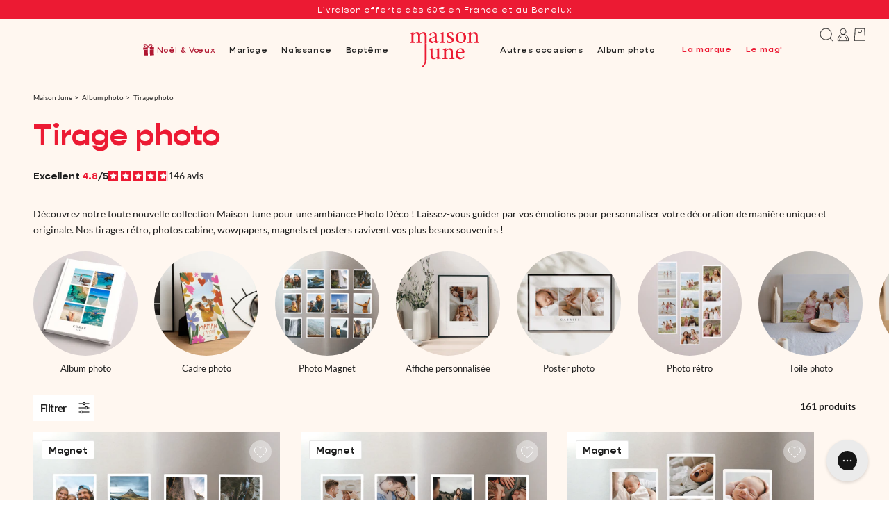

--- FILE ---
content_type: text/html; charset=utf-8
request_url: https://maisonjune.fr/collections/photos
body_size: 67281
content:
<!doctype html>
<html class="no-js" lang="fr">
  <head>
    
<link rel="preconnect" href="https://static.klaviyo.com">
<link
  rel="preload"
  href="/cdn/shopifycloud/portable-wallets/latest/accelerated-checkout-backwards-compat.css"
  as="style"
  crossOrigin="anonymous"
>

    
    
      
      <link href="//maisonjune.fr/cdn/shop/files/FR_005978-CM1-R-TP_0.jpg?v=1757922044&amp;width=533" as="image" rel="preload">
    
  


    
    <script>const observerCFH=new MutationObserver(e=>{e.forEach(({addedNodes:e})=>{e.forEach(e=>{if(e.nodeType===Node.ELEMENT_NODE&&"SCRIPT"===e.tagName){let{innerHTML:t,className:a,src:n}=e;t.includes("asyncLoad")&&(e.innerHTML=t.replace("if(window.attachEvent)","document.addEventListener('asyncLazyLoad', event => { asyncLoad(); });if(window.attachEvent)").replaceAll(", asyncLoad",", () => {}")),t.includes("PreviewBarInjector")&&(e.innerHTML=t.replace("DOMContentLoaded","asyncLazyLoad")),"analytics"===a&&(e.type="text/lazyload");(n.includes("assets/storefront/features")||n.includes("assets/shopify_pay")||n.includes("connect.facebook.net"))&&(e.setAttribute("data-src",n),e.removeAttribute("src"))}})})});observerCFH.observe(document.documentElement,{childList:!0,subtree:!0});</script>





    <meta charset="utf-8">
    <meta http-equiv="X-UA-Compatible" content="IE=edge">
    <meta name="viewport" content="width=device-width,initial-scale=1">
    <meta name="theme-color" content="#FFF7F0">
    <link rel="canonical" href="https://maisonjune.fr/collections/photos">
    
  <script
    data-src="https://js.sentry-cdn.com/22a3a0cdabc4e80d7377ed1c3b632b36.min.js"
    crossorigin="anonymous" defer
  ></script>
  <script>
    (function() {
      function initializeSentry() {
        if (window.Sentry && typeof Sentry.init === 'function') {
          Sentry.init({
            environment: "prod",
            replaysSessionSampleRate: 0,
            replaysOnErrorSampleRate: 0,
            tracesSampleRate: 0.01
          });
        } else {
          // Retry after 100ms
          setTimeout(initializeSentry, 100);
        }
      }

      // Start the initialization process after asyncLazyLoad
      document.addEventListener('asyncLazyLoad', initializeSentry);
    })();
  </script>


    

    <script type="text/lazyload">window.gdprAppliesGlobally=false;(function(){(function(e,r){var t=document.createElement("link");t.rel="preconnect";t.as="script";var n=document.createElement("link");n.rel="dns-prefetch";n.as="script";var i=document.createElement("link");i.rel="preload";i.as="script";var o=document.createElement("script");o.id="spcloader";o.type="text/javascript";o["async"]=true;o.charset="utf-8";var a="https://sdk.privacy-center.org/"+e+"/loader.js?target_type=notice&target="+r;if(window.didomiConfig&&window.didomiConfig.user){var c=window.didomiConfig.user;var d=c.country;var s=c.region;if(d){a=a+"&country="+d;if(s){a=a+"®ion="+s}}}t.href="https://sdk.privacy-center.org/";n.href="https://sdk.privacy-center.org/";i.href=a;o.src=a;var l=document.getElementsByTagName("script")[0];l.parentNode.insertBefore(t,l);l.parentNode.insertBefore(n,l);l.parentNode.insertBefore(i,l);l.parentNode.insertBefore(o,l)})("9572c29b-2e28-4007-b1a1-00570e0f111c","74Vq3W77")})();</script>
    <script>
  window.dataLayer = window.dataLayer || [];

  // page_view_ta
  window.dataLayer.push({
    event: 'page_view_ta',
    page_type: 'collection',
    
  });

  

  
  // view_item_list_ta
  window.dataLayer.push({
    event: 'view_item_list_ta',
    ecommerce: {
      items: [{
          item_id: "8309095301358",
          item_name: "Tirage photo Photos Lot de 12, magnétique Basique Blanc Magnétique",
          sku: "005978-CM1-R-TP-P1",
          
          price: 11.9,
          item_brand: "Maison June"
        },
        {
          item_id: "8309095203054",
          item_name: "Tirage photo Photos Lot de 12, magnétique Magnet méli-mélo",
          sku: "005975-CM1-R-TP-P1",
          
          price: 11.9,
          item_brand: "Maison June"
        },
        {
          item_id: "8333870006510",
          item_name: "Tirage photo Photos Lot de 3, magnétique Noir Classic",
          sku: "005965-SM2-R-TP-P1",
          
          price: 9.9,
          item_brand: "Maison June"
        },
        {
          item_id: "8309095104750",
          item_name: "Tirage photo Photos Lot de 12, magnétique Mini ardoises",
          sku: "005971-CM1-R-TP-P1",
          
          price: 11.9,
          item_brand: "Maison June"
        },
        {
          item_id: "8327760740590",
          item_name: "Tirage photo Photos Lot de 12 Basique Blanc",
          sku: "005930-CD1-R-TP-P1",
          
          price: 9.9,
          item_brand: "Maison June"
        },
        {
          item_id: "8333869875438",
          item_name: "Tirage photo Photos Lot de 3, magnétique Blanc Classic",
          sku: "005964-SM2-R-TP-P1",
          
          price: 9.9,
          item_brand: "Maison June"
        },
        {
          item_id: "8309095170286",
          item_name: "Tirage photo Photos Lot de 12, magnétique Merci Magnet",
          sku: "005974-CM1-R-TP-P1",
          
          price: 11.9,
          item_brand: "Maison June"
        },
        {
          item_id: "8309095235822",
          item_name: "Tirage photo Photos Lot de 12, magnétique Basique Classique Magnétique",
          sku: "005976-CM1-R-TP-P1",
          
          price: 11.9,
          item_brand: "Maison June"
        },
        {
          item_id: "8389746393326",
          item_name: "Toile photo Photos Portrait Ma création",
          sku: "001000-X02-R-TL-P1",
          
          price: 29.9,
          item_brand: "Maison June"
        },
        {
          item_id: "8664031690990",
          item_name: "Tirage photo Photos Planche magnétique de 6 formes Chouquette",
          sku: "021626-YM1-R-TP-P1",
          
          price: 12.9,
          item_brand: "Maison June"
        },
        {
          item_id: "8333876068590",
          item_name: "Tirage photo Photos Lot de 3 Super selfie",
          sku: "005948-SQ2-R-TP-P1",
          
          price: 3.2,
          item_brand: "Maison June"
        },
        {
          item_id: "8320592937198",
          item_name: "Tirage photo Photos Lot de 12, magnétique Hello Baby Boy",
          sku: "005932-CM1-R-TP-P1",
          
          price: 11.9,
          item_brand: "Maison June"
        },
        {
          item_id: "8387011707118",
          item_name: "Toile photo Photos Paysage Ma création",
          sku: "001000-X01-R-TL-P1",
          
          price: 29.9,
          item_brand: "Maison June"
        },
        {
          item_id: "8557383549166",
          item_name: "Affiche Photos Paysage 90 x 60 cm Ma création",
          sku: "001000-Z51-R-AG-P1",
          
          price: 26.9,
          item_brand: "Maison June"
        },
        {
          item_id: "8686482391278",
          item_name: "Tirage photo Photos Lot de 4 magnets Love en photo",
          sku: "021724-LM2-R-TP-P1",
          
          price: 11.9,
          item_brand: "Maison June"
        },
        {
          item_id: "8333876166894",
          item_name: "Tirage photo Photos Lot de 3 Dingue de toi",
          sku: "006004-SQ2-R-TP-P1",
          
          price: 3.2,
          item_brand: "Maison June"
        },
        {
          item_id: "8333869744366",
          item_name: "Tirage photo Photos Lot de 3, magnétique Ardoise & mariage",
          sku: "005961-SM2-R-TP-P1",
          
          price: 9.9,
          item_brand: "Maison June"
        },
        {
          item_id: "8327760904430",
          item_name: "Tirage photo Photos Lot de 12 Basique Noir",
          sku: "005931-CD1-R-TP-P1",
          
          price: 9.9,
          item_brand: "Maison June"
        },
        {
          item_id: "8557391347950",
          item_name: "Affiche Photos Paysage 90 x 60 cm Photo Tableau Horizontal",
          sku: "005830-Z51-R-AG-P1",
          
          price: 26.9,
          item_brand: "Maison June"
        },
        {
          item_id: "8315196571886",
          item_name: "Tirage photo Photos Lot de 12 Merci Paula",
          sku: "005924-CD1-R-TP-P1",
          
          price: 9.9,
          item_brand: "Maison June"
        },
        {
          item_id: "8327760969966",
          item_name: "Tirage photo Photos Lot de 12 Hello Baby Boy",
          sku: "005932-CD1-R-TP-P1",
          
          price: 9.9,
          item_brand: "Maison June"
        },
        {
          item_id: "15182806155648",
          item_name: "Tirage photo Photos Lot de 12, magnétique Portrait d’un Super Papa",
          sku: "022180-CM1-R-TP-P1",
          
          price: 11.9,
          item_brand: "Maison June"
        },
        {
          item_id: "8557384466670",
          item_name: "Affiche Photos Paysage 90 x 60 cm Photo Solo Paysage",
          sku: "005828-Z51-R-AG-P1",
          
          price: 26.9,
          item_brand: "Maison June"
        },
        {
          item_id: "8333870170350",
          item_name: "Tirage photo Photos Lot de 3, magnétique Merci les nounous !",
          sku: "006403-SM2-R-TP-P1",
          
          price: 9.9,
          item_brand: "Maison June"
        },
        {
          item_id: "8333869482222",
          item_name: "Tirage photo Photos Lot de 3, magnétique Noël Joyeux",
          sku: "005956-SM2-R-TP-P1",
          
          price: 9.9,
          item_brand: "Maison June"
        },
        {
          item_id: "8333869777134",
          item_name: "Tirage photo Photos Lot de 3, magnétique Tour du Monde",
          sku: "005962-SM2-R-TP-P1",
          
          price: 9.9,
          item_brand: "Maison June"
        },
        {
          item_id: "8309095923950",
          item_name: "Tirage photo Photos Lot de 12, magnétique Souvenirs",
          sku: "007471-CM1-R-TP-P1",
          
          price: 11.9,
          item_brand: "Maison June"
        },
        {
          item_id: "8557362348270",
          item_name: "Affiche Photos Portrait 60 x 90 cm Patchwork famille",
          sku: "007248-Z52-R-AG-P1",
          
          price: 26.9,
          item_brand: "Maison June"
        },
        {
          item_id: "8557361266926",
          item_name: "Affiche Photos Portrait 60 x 90 cm Famille unie",
          sku: "007302-Z52-R-AG-P1",
          
          price: 26.9,
          item_brand: "Maison June"
        },
        {
          item_id: "8309095465198",
          item_name: "Tirage photo Photos Lot de 12, magnétique Hourra papa",
          sku: "005980-CM1-R-TP-P1",
          
          price: 11.9,
          item_brand: "Maison June"
        },
        {
          item_id: "15183008039296",
          item_name: "Affiche Photos Portrait 30 x 40 cm Portrait d’un Super Papa",
          sku: "022180-Z12-R-AG-P1",
          
          price: 19.9,
          item_brand: "Maison June"
        },
        {
          item_id: "8557389021422",
          item_name: "Affiche Photos Paysage 90 x 60 cm Jolie Famille",
          sku: "007255-Z51-R-AG-P1",
          
          price: 26.9,
          item_brand: "Maison June"
        },
        {
          item_id: "8557357072622",
          item_name: "Affiche Photos Portrait 60 x 90 cm Photo tableau Vertical",
          sku: "005824-Z52-R-AG-P1",
          
          price: 26.9,
          item_brand: "Maison June"
        },
        {
          item_id: "8333875839214",
          item_name: "Tirage photo Photos Lot de 3 Blanc d'Amour",
          sku: "005940-SQ2-R-TP-P1",
          
          price: 3.2,
          item_brand: "Maison June"
        },
        {
          item_id: "8333875577070",
          item_name: "Tirage photo Photos Lot de 3 Petite fille",
          sku: "005935-SQ2-R-TP-P1",
          
          price: 3.2,
          item_brand: "Maison June"
        },
        {
          item_id: "8333870563566",
          item_name: "Tirage photo Photos Lot de 3, magnétique Vert & Jaune",
          sku: "007309-SM2-R-TP-P1",
          
          price: 9.9,
          item_brand: "Maison June"
        },
        {
          item_id: "8557356089582",
          item_name: "Affiche Photos Portrait 60 x 90 cm Ma création",
          sku: "001000-Z52-R-AG-P1",
          
          price: 26.9,
          item_brand: "Maison June"
        },
        {
          item_id: "8327761330414",
          item_name: "Tirage photo Photos Lot de 12 Love love",
          sku: "006016-CD1-R-TP-P1",
          
          price: 9.9,
          item_brand: "Maison June"
        },
        {
          item_id: "8320710082798",
          item_name: "Tirage photo Photos Lot de 12, magnétique Magnet N&B",
          sku: "005982-CM1-R-TP-P1",
          
          price: 11.9,
          item_brand: "Maison June"
        },
        {
          item_id: "15158167339392",
          item_name: "Album photo Photos A4 portrait 48 pages Ricordi di Corsica",
          sku: "0d027afe-f916-4b57-a9aa-4e16bd5e69e0",
          discount: -49.9,
          price: 49.9,
          item_brand: "Maison June"
        },
        {
          item_id: "8333875970286",
          item_name: "Tirage photo Photos Lot de 3 Ardoise mariage",
          sku: "005937-SQ2-R-TP-P1",
          
          price: 3.2,
          item_brand: "Maison June"
        },
        {
          item_id: "8333870432494",
          item_name: "Tirage photo Photos Lot de 3, magnétique Chevrons Noël",
          sku: "007265-SM2-R-TP-P1",
          
          price: 9.9,
          item_brand: "Maison June"
        },
        {
          item_id: "8333869678830",
          item_name: "Tirage photo Photos Lot de 3, magnétique Naissance Garçon",
          sku: "005960-SM2-R-TP-P1",
          
          price: 9.9,
          item_brand: "Maison June"
        },
        {
          item_id: "8309095727342",
          item_name: "Tirage photo Photos Lot de 12, magnétique Holly joly",
          sku: "007272-CM1-R-TP-P1",
          
          price: 11.9,
          item_brand: "Maison June"
        },
        {
          item_id: "15403006329216",
          item_name: "Tirage photo Photos Lot de 12, magnétique Les instants qui comptent",
          sku: "022545-CM1-R-TP-P1",
          
          price: 11.9,
          item_brand: "Maison June"
        },
        {
          item_id: "15191536697728",
          item_name: "Album photo Photos Carré 30 pages Vagues & espadrilles",
          sku: "8ec35e4e-b781-4cb7-879f-159adc25fe59",
          
          price: 22.0,
          item_brand: "Maison June"
        },
        {
          item_id: "14857625207168",
          item_name: "Tirage photo Photos Lot de 6 magnets cadres Cadres colorés",
          sku: "021729-UM1-R-TP-P1",
          
          price: 12.9,
          item_brand: "Maison June"
        },
        {
          item_id: "8686491566318",
          item_name: "Tirage photo Photos Lot de 6 magnets Animaux Hello les animaux !",
          sku: "021727-NM1-R-TP-P1",
          
          price: 12.9,
          item_brand: "Maison June"
        },
        
      ]
    }
  });
  

  

  
</script>

<script>
  window.dataLayer = window.dataLayer || [];

  // cart
  const containsOnlyDigits = (str) => {
    return /^\d+$/.test(str);
  };

  const getItemPayload = (item) => {
    const payload = {
      item_id: `${item.product_id}`,
      item_variant_id: `${item.variant_id}`,
      item_name: item.title,
      item_brand: 'Maison June',
    };

    if (item.sku) {
      payload.sku = item.sku;
    }

    if (item.quantity === 1 && item?.variant_options[1] && containsOnlyDigits(item.variant_options[1])) {
      payload.quantity = parseInt(item.variant_options[1]);
      payload.discount = (item.original_price - item.discounted_price) / payload.quantity / 100;
      payload.price = item.final_price / payload.quantity / 100;
    } else {
      payload.quantity = item.quantity;
      payload.discount = (item.original_price - item.discounted_price) / 100;
      payload.price = item.final_price / 100;
    }

    if (item.variant_title) {
      payload.item_variant = item.variant_title;
    }

    return payload;
  };

  // add_to_cart_ta
  document.addEventListener('cart:item:added', (event) => {
    const itemsPayload = event.detail.items_added.map(getItemPayload);

    window.dataLayer.push({
      event: 'add_to_cart_ta',
      location: event.detail.location,
      ecommerce: {
        items: itemsPayload,
      },
    });
  });

  // remove_from_cart_ta
  document.addEventListener('cart:item:removed', (event) => {
    const itemsPayload = event.detail.items_removed.map(getItemPayload);

    window.dataLayer.push({
      event: 'remove_from_cart_ta',
      ecommerce: {
        items: itemsPayload,
      },
    });
  });

  // add_to_cart_ta & remove_from_cart_ta
  document.addEventListener('cart:item:changed', (event) => {
    let mode = false;
    if (event.detail.items_added.length > 0) {
      mode = 'items_added';
    } else if (event.detail.items_removed.length > 0) {
      mode = 'items_removed';
    }

    if (mode) {
      const changePayload = event.detail[mode][0];
      const changedItem = event.detail.items.find((item) => item.key === changePayload.view_key);

      if (changedItem) {
        const previousQty =
          mode == 'items_added'
            ? changedItem.quantity - changePayload.quantity
            : changedItem.quantity + changePayload.quantity;

        const itemToRemovePayload = getItemPayload({ ...changedItem, ...{ quantity: previousQty } });
        window.dataLayer.push({
          event: 'remove_from_cart_ta',
          ecommerce: {
            items: [itemToRemovePayload],
          },
        });

        const itemToAddPayload = getItemPayload(changedItem);
        window.dataLayer.push({
          event: 'add_to_cart_ta',
          location: 'shopify',
          ecommerce: {
            items: [itemToAddPayload],
          },
        });
      } else {
        changePayload.final_price = changePayload.presentment_price * changePayload.quantity * 100;
        if (mode == 'items_added') {
          const itemToAddPayload = getItemPayload(changePayload);
          window.dataLayer.push({
            event: 'add_to_cart_ta',
            location: 'shopify',
            ecommerce: {
              items: [itemToAddPayload],
            },
          });
        } else {
          const itemToRemovePayload = getItemPayload(changePayload);
          window.dataLayer.push({
            event: 'remove_from_cart_ta',
            ecommerce: {
              items: [itemToRemovePayload],
            },
          });
        }
      }
    }
  });
</script>

<script>
  // view_studio_upsell_ta
  document.addEventListener('studio:upsell:view', (event) => {
    window.dataLayer.push({
      event: 'view_studio_upsell_ta',
      ecommerce: {
        items: [
          {
            ...event.detail,
          },
        ],
      },
    });
  });
</script>

    
<script
  type="text/javascript"
  
    data-src="https://static.klaviyo.com/onsite/js/SaaV5Y/klaviyo.js"
  
  onload="initKlaviyo()"
></script>
<script type="text/javascript">
  function initKlaviyo() {
    // prettier-ignore
    !function(){if(!window.klaviyo){window._klOnsite=window._klOnsite||[];try{window.klaviyo=new Proxy({},{get:function(n,i){return"push"===i?function(){var n;(n=window._klOnsite).push.apply(n,arguments)}:function(){for(var n=arguments.length,o=new Array(n),w=0;w<n;w++)o[w]=arguments[w];var t="function"==typeof o[o.length-1]?o.pop():void 0,e=new Promise((function(n){window._klOnsite.push([i].concat(o,[function(i){t&&t(i),n(i)}]))}));return e}}})}catch(n){window.klaviyo=window.klaviyo||[],window.klaviyo.push=function(){var n;(n=window._klOnsite).push.apply(n,arguments)}}}}();

    
      const customer = {}
    

    try {
    
      klaviyo.identify(customer);
    
    } catch (error) {
      console.error("Klaviyo error:", error);
    }

    document.addEventListener('cart:item:added', (event) => {
      klaviyo.track("Added to Cart", {
        "$value": event.detail.items_added.reduce((total, item) => total + item.final_line_price, 0) / 100,
        ...event.detail
      });
    });
  }
</script>

    
  <meta name="google-site-verification" content="navSdzVLXlUGU1wwaR2zOBZyyieM9JP_iq3R5XaUuwM">


<script type="text/lazyload">
  const GTM_ID = 'GTM-W2MWTLR3';
  let GTM_FILE_URL = 'https://www.googletagmanager.com/gtm.js';
  const hostname = window.location.hostname;

  if (hostname.includes('maisonjune.fr')) {
    GTM_FILE_URL = 'https://msr.maisonjune.fr/61u86vt7cyfl9hy.js';
  } else if (hostname.includes('maisonjune.de')) {
    GTM_FILE_URL = 'https://msr.maisonjune.de/61u86vt7cyfl9hy.js';
  } else if (hostname.includes('maisonjune.nl')) {
    GTM_FILE_URL = 'https://msr.maisonjune.nl/61u86vt7cyfl9hy.js';
  }

  function gtm(w, d, s, l, i) {
    w[l] = w[l] || [];
    w[l].push({ 'gtm.start': new Date().getTime(), event: 'gtm.js' });
    var f = d.getElementsByTagName(s)[0],
      j = d.createElement(s),
      dl = l != 'dataLayer' ? '&l=' + l : '',
      idPart = i.replace(/^GTM-/, '');
    j.async = true;
    j.src = GTM_FILE_URL + '?aw=' + idPart + dl;
    f.parentNode.insertBefore(j, f);
  }

  gtm(window, document, 'script', 'dataLayer', GTM_ID);
</script>

    

    <link href="//maisonjune.fr/cdn/shop/files/Lato-Regular.woff2?v=17051704680905472808" as="font" type="font/woff2" crossorigin="true" rel="preload">
    <link href="//maisonjune.fr/cdn/shop/files/Lato-Bold.woff2?v=5148741694425560144" as="font" type="font/woff2" crossorigin="true" rel="preload">
    <link href="//maisonjune.fr/cdn/shop/files/Gopher-Regular.woff2?v=13313131166967443756" as="font" type="font/woff2" crossorigin="true" rel="preload">
    <link href="//maisonjune.fr/cdn/shop/files/Gopher-Medium.woff2?v=10280428960599177704" as="font" type="font/woff2" crossorigin="true" rel="preload">
  


    <link href="//maisonjune.fr/cdn/shop/t/4/assets/bundle.theme.js?v=89028309185918932361757487675" as="script" rel="preload">

      <link rel="icon" type="image/png" href="//maisonjune.fr/cdn/shop/files/favicon-32x32.png?crop=center&height=32&v=1702992829&width=32">

    <title>Tirage photo - Maison June</title>

    
      
        
          <meta name="description" content="Tirage photo : Imprimez vos plus beaux souvenirs ! Succombez au magnet photo ou à la version papier format retro sans oublier la version XXL sur une toile">
        
      
    

    

<meta property="og:site_name" content="Maison June">
<meta property="og:url" content="https://maisonjune.fr/collections/photos">
<meta property="og:title" content="Tirage photo - Maison June">
<meta property="og:type" content="website">
<meta property="og:description" content="Tirage photo : Imprimez vos plus beaux souvenirs ! Succombez au magnet photo ou à la version papier format retro sans oublier la version XXL sur une toile">


<meta property="og:image" content="https://maisonjune.fr/cdn/shop/files/Logo_MJ_d5dad6b3-4908-4076-b3b8-f19dbc72d59e.png?v=1713181409">
  <meta property="og:image:secure_url" content="https://maisonjune.fr/cdn/shop/files/Logo_MJ_d5dad6b3-4908-4076-b3b8-f19dbc72d59e.png?v=1713181409">
  <meta property="og:image:width" content="580">
  <meta property="og:image:height" content="300"><meta name="twitter:card" content="summary_large_image">
<meta name="twitter:title" content="Tirage photo - Maison June">
<meta name="twitter:description" content="Tirage photo : Imprimez vos plus beaux souvenirs ! Succombez au magnet photo ou à la version papier format retro sans oublier la version XXL sur une toile">
<link rel="alternate" hreflang="x-default" href="https://maisonjune.fr/collections/photos" />
<link rel="alternate" hreflang="fr-FR" href="https://maisonjune.fr/collections/photos" />
<link rel="alternate" hreflang="de-DE" href="https://maisonjune.de/collections/fotoabzuege" />
<link rel="alternate" hreflang="nl-NL" href="https://maisonjune.nl/collections/fotoafdrukken" />

    <script src="//maisonjune.fr/cdn/shop/t/4/assets/global.js?v=17022207212471521941743157964" defer="defer"></script>
 
      
        <script>window.performance && window.performance.mark && window.performance.mark('shopify.content_for_header.start');</script><meta name="google-site-verification" content="IKv6SuIyRwawqEDX3nsvtTF1xGjkj_yYP4s-lxgV5kA">
<meta id="shopify-digital-wallet" name="shopify-digital-wallet" content="/67071738094/digital_wallets/dialog">
<meta name="shopify-checkout-api-token" content="d54886f1f6f98e724bfae6273db6a2e8">
<meta id="in-context-paypal-metadata" data-shop-id="67071738094" data-venmo-supported="false" data-environment="production" data-locale="fr_FR" data-paypal-v4="true" data-currency="EUR">

<link rel="next" href="/collections/photos?page=2">
<link rel="alternate" type="application/json+oembed" href="https://maisonjune.fr/collections/photos.oembed">
<script async="async" src="/checkouts/internal/preloads.js?locale=fr-FR"></script>
<script id="shopify-features" type="application/json">{"accessToken":"d54886f1f6f98e724bfae6273db6a2e8","betas":["rich-media-storefront-analytics"],"domain":"maisonjune.fr","predictiveSearch":true,"shopId":67071738094,"locale":"fr"}</script>
<script>var Shopify = Shopify || {};
Shopify.shop = "maison-june.myshopify.com";
Shopify.locale = "fr";
Shopify.currency = {"active":"EUR","rate":"1.0"};
Shopify.country = "FR";
Shopify.theme = {"name":"maisonjune-theme\/main","id":142714568942,"schema_name":"Dawn","schema_version":"10.0.0","theme_store_id":null,"role":"main"};
Shopify.theme.handle = "null";
Shopify.theme.style = {"id":null,"handle":null};
Shopify.cdnHost = "maisonjune.fr/cdn";
Shopify.routes = Shopify.routes || {};
Shopify.routes.root = "/";</script>
<script type="module">!function(o){(o.Shopify=o.Shopify||{}).modules=!0}(window);</script>
<script>!function(o){function n(){var o=[];function n(){o.push(Array.prototype.slice.apply(arguments))}return n.q=o,n}var t=o.Shopify=o.Shopify||{};t.loadFeatures=n(),t.autoloadFeatures=n()}(window);</script>
<script id="shop-js-analytics" type="application/json">{"pageType":"collection"}</script>
<script defer="defer" async type="module" src="//maisonjune.fr/cdn/shopifycloud/shop-js/modules/v2/client.init-shop-cart-sync_C9aZTsmn.fr.esm.js"></script>
<script defer="defer" async type="module" src="//maisonjune.fr/cdn/shopifycloud/shop-js/modules/v2/chunk.common_bWgz0IHB.esm.js"></script>
<script type="module">
  await import("//maisonjune.fr/cdn/shopifycloud/shop-js/modules/v2/client.init-shop-cart-sync_C9aZTsmn.fr.esm.js");
await import("//maisonjune.fr/cdn/shopifycloud/shop-js/modules/v2/chunk.common_bWgz0IHB.esm.js");

  window.Shopify.SignInWithShop?.initShopCartSync?.({"fedCMEnabled":true,"windoidEnabled":true});

</script>
<script>(function() {
  var isLoaded = false;
  function asyncLoad() {
    if (isLoaded) return;
    isLoaded = true;
    var urls = ["https:\/\/d1564fddzjmdj5.cloudfront.net\/initializercolissimo.js?app_name=happycolissimo\u0026cloud=d1564fddzjmdj5.cloudfront.net\u0026shop=maison-june.myshopify.com","https:\/\/cdn.doofinder.com\/shopify\/doofinder-installed.js?shop=maison-june.myshopify.com","https:\/\/config.gorgias.chat\/bundle-loader\/01HSE2T9MSS9R6Q94FM9QD2WP9?source=shopify1click\u0026shop=maison-june.myshopify.com","https:\/\/ecommerce-editor-connector.live.gelato.tech\/ecommerce-editor\/v1\/shopify.esm.js?c=505b6344-fdb0-4cbc-bf84-da1046c9ac7f\u0026s=82e54886-cf87-4769-a49b-5429904237a2\u0026shop=maison-june.myshopify.com","https:\/\/assets.9gtb.com\/loader.js?g_cvt_id=7ed4cfa3-f180-4a1a-abcf-1935a5bcc310\u0026shop=maison-june.myshopify.com"];
    for (var i = 0; i < urls.length; i++) {
      var s = document.createElement('script');
      s.type = 'text/javascript';
      s.async = true;
      s.src = urls[i];
      var x = document.getElementsByTagName('script')[0];
      x.parentNode.insertBefore(s, x);
    }
  };
  if(window.attachEvent) {
    window.attachEvent('onload', asyncLoad);
  } else {
    window.addEventListener('load', asyncLoad, false);
  }
})();</script>
<script id="__st">var __st={"a":67071738094,"offset":3600,"reqid":"ced0781c-066a-4cb0-9855-76d531f6a069-1763107868","pageurl":"maisonjune.fr\/collections\/photos","u":"f89e4c988400","p":"collection","rtyp":"collection","rid":428036391150};</script>
<script>window.ShopifyPaypalV4VisibilityTracking = true;</script>
<script id="captcha-bootstrap">!function(){'use strict';const t='contact',e='account',n='new_comment',o=[[t,t],['blogs',n],['comments',n],[t,'customer']],c=[[e,'customer_login'],[e,'guest_login'],[e,'recover_customer_password'],[e,'create_customer']],r=t=>t.map((([t,e])=>`form[action*='/${t}']:not([data-nocaptcha='true']) input[name='form_type'][value='${e}']`)).join(','),a=t=>()=>t?[...document.querySelectorAll(t)].map((t=>t.form)):[];function s(){const t=[...o],e=r(t);return a(e)}const i='password',u='form_key',d=['recaptcha-v3-token','g-recaptcha-response','h-captcha-response',i],f=()=>{try{return window.sessionStorage}catch{return}},m='__shopify_v',_=t=>t.elements[u];function p(t,e,n=!1){try{const o=window.sessionStorage,c=JSON.parse(o.getItem(e)),{data:r}=function(t){const{data:e,action:n}=t;return t[m]||n?{data:e,action:n}:{data:t,action:n}}(c);for(const[e,n]of Object.entries(r))t.elements[e]&&(t.elements[e].value=n);n&&o.removeItem(e)}catch(o){console.error('form repopulation failed',{error:o})}}const l='form_type',E='cptcha';function T(t){t.dataset[E]=!0}const w=window,h=w.document,L='Shopify',v='ce_forms',y='captcha';let A=!1;((t,e)=>{const n=(g='f06e6c50-85a8-45c8-87d0-21a2b65856fe',I='https://cdn.shopify.com/shopifycloud/storefront-forms-hcaptcha/ce_storefront_forms_captcha_hcaptcha.v1.5.2.iife.js',D={infoText:'Protégé par hCaptcha',privacyText:'Confidentialité',termsText:'Conditions'},(t,e,n)=>{const o=w[L][v],c=o.bindForm;if(c)return c(t,g,e,D).then(n);var r;o.q.push([[t,g,e,D],n]),r=I,A||(h.body.append(Object.assign(h.createElement('script'),{id:'captcha-provider',async:!0,src:r})),A=!0)});var g,I,D;w[L]=w[L]||{},w[L][v]=w[L][v]||{},w[L][v].q=[],w[L][y]=w[L][y]||{},w[L][y].protect=function(t,e){n(t,void 0,e),T(t)},Object.freeze(w[L][y]),function(t,e,n,w,h,L){const[v,y,A,g]=function(t,e,n){const i=e?o:[],u=t?c:[],d=[...i,...u],f=r(d),m=r(i),_=r(d.filter((([t,e])=>n.includes(e))));return[a(f),a(m),a(_),s()]}(w,h,L),I=t=>{const e=t.target;return e instanceof HTMLFormElement?e:e&&e.form},D=t=>v().includes(t);t.addEventListener('submit',(t=>{const e=I(t);if(!e)return;const n=D(e)&&!e.dataset.hcaptchaBound&&!e.dataset.recaptchaBound,o=_(e),c=g().includes(e)&&(!o||!o.value);(n||c)&&t.preventDefault(),c&&!n&&(function(t){try{if(!f())return;!function(t){const e=f();if(!e)return;const n=_(t);if(!n)return;const o=n.value;o&&e.removeItem(o)}(t);const e=Array.from(Array(32),(()=>Math.random().toString(36)[2])).join('');!function(t,e){_(t)||t.append(Object.assign(document.createElement('input'),{type:'hidden',name:u})),t.elements[u].value=e}(t,e),function(t,e){const n=f();if(!n)return;const o=[...t.querySelectorAll(`input[type='${i}']`)].map((({name:t})=>t)),c=[...d,...o],r={};for(const[a,s]of new FormData(t).entries())c.includes(a)||(r[a]=s);n.setItem(e,JSON.stringify({[m]:1,action:t.action,data:r}))}(t,e)}catch(e){console.error('failed to persist form',e)}}(e),e.submit())}));const S=(t,e)=>{t&&!t.dataset[E]&&(n(t,e.some((e=>e===t))),T(t))};for(const o of['focusin','change'])t.addEventListener(o,(t=>{const e=I(t);D(e)&&S(e,y())}));const B=e.get('form_key'),M=e.get(l),P=B&&M;t.addEventListener('DOMContentLoaded',(()=>{const t=y();if(P)for(const e of t)e.elements[l].value===M&&p(e,B);[...new Set([...A(),...v().filter((t=>'true'===t.dataset.shopifyCaptcha))])].forEach((e=>S(e,t)))}))}(h,new URLSearchParams(w.location.search),n,t,e,['guest_login'])})(!1,!0)}();</script>
<script integrity="sha256-52AcMU7V7pcBOXWImdc/TAGTFKeNjmkeM1Pvks/DTgc=" data-source-attribution="shopify.loadfeatures" defer="defer" src="//maisonjune.fr/cdn/shopifycloud/storefront/assets/storefront/load_feature-81c60534.js" crossorigin="anonymous"></script>
<script data-source-attribution="shopify.dynamic_checkout.dynamic.init">var Shopify=Shopify||{};Shopify.PaymentButton=Shopify.PaymentButton||{isStorefrontPortableWallets:!0,init:function(){window.Shopify.PaymentButton.init=function(){};var t=document.createElement("script");t.src="https://maisonjune.fr/cdn/shopifycloud/portable-wallets/latest/portable-wallets.fr.js",t.type="module",document.head.appendChild(t)}};
</script>
<script data-source-attribution="shopify.dynamic_checkout.buyer_consent">
  function portableWalletsHideBuyerConsent(e){var t=document.getElementById("shopify-buyer-consent"),n=document.getElementById("shopify-subscription-policy-button");t&&n&&(t.classList.add("hidden"),t.setAttribute("aria-hidden","true"),n.removeEventListener("click",e))}function portableWalletsShowBuyerConsent(e){var t=document.getElementById("shopify-buyer-consent"),n=document.getElementById("shopify-subscription-policy-button");t&&n&&(t.classList.remove("hidden"),t.removeAttribute("aria-hidden"),n.addEventListener("click",e))}window.Shopify?.PaymentButton&&(window.Shopify.PaymentButton.hideBuyerConsent=portableWalletsHideBuyerConsent,window.Shopify.PaymentButton.showBuyerConsent=portableWalletsShowBuyerConsent);
</script>
<script data-source-attribution="shopify.dynamic_checkout.cart.bootstrap">document.addEventListener("DOMContentLoaded",(function(){function t(){return document.querySelector("shopify-accelerated-checkout-cart, shopify-accelerated-checkout")}if(t())Shopify.PaymentButton.init();else{new MutationObserver((function(e,n){t()&&(Shopify.PaymentButton.init(),n.disconnect())})).observe(document.body,{childList:!0,subtree:!0})}}));
</script>
<link id="shopify-accelerated-checkout-styles" rel="stylesheet" media="screen" href="https://maisonjune.fr/cdn/shopifycloud/portable-wallets/latest/accelerated-checkout-backwards-compat.css" crossorigin="anonymous">
<style id="shopify-accelerated-checkout-cart">
        #shopify-buyer-consent {
  margin-top: 1em;
  display: inline-block;
  width: 100%;
}

#shopify-buyer-consent.hidden {
  display: none;
}

#shopify-subscription-policy-button {
  background: none;
  border: none;
  padding: 0;
  text-decoration: underline;
  font-size: inherit;
  cursor: pointer;
}

#shopify-subscription-policy-button::before {
  box-shadow: none;
}

      </style>
<script id="sections-script" data-sections="header" defer="defer" src="//maisonjune.fr/cdn/shop/t/4/compiled_assets/scripts.js?141886"></script>
<script>window.performance && window.performance.mark && window.performance.mark('shopify.content_for_header.end');</script> 
      
    

    <style data-shopify>
  @font-face {
      font-family: "Lato";
      font-style: normal;
      font-weight: 300;
      font-display: swap;
      src: url("//maisonjune.fr/cdn/shop/files/Lato-Light.woff2?v=2240824940211121117") format("woff2");
  }

  @font-face {
      font-family: "Lato";
      font-style: normal;
      font-weight: 400;
      font-display: swap;
      src: url("//maisonjune.fr/cdn/shop/files/Lato-Regular.woff2?v=17051704680905472808") format("woff2");
  }

  @font-face {
      font-family: "Lato";
      font-style: normal;
      font-weight: 500;
      font-display: swap;
      src: url("//maisonjune.fr/cdn/shop/files/Lato-Regular.woff2?v=17051704680905472808") format("woff2");
  }

  @font-face {
      font-family: "Lato";
      font-style: normal;
      font-weight: 700;
      font-display: swap;
      src: url("//maisonjune.fr/cdn/shop/files/Lato-Bold.woff2?v=5148741694425560144") format("woff2");
  }

  @font-face {
      font-family: "Lato";
      font-style: normal;
      font-weight: 900;
      font-display: swap;
      src: url("//maisonjune.fr/cdn/shop/files/Lato-Black.woff2?v=15069626460734253757") format("woff2");
  }

  @font-face {
    font-family: "latofallback";
    font-display: swap;
    src:
        local(DejaVu Sans)
        local(DejaVuSans)
        local("DejaVu Sans");
    ascent-override: 120.1%;
    descent-override: 21.3%;
    line-gap-override: 0%;
    size-adjust: 84.56%;
  }

  
  @font-face {
      font-family: "Gopher";
      font-style: normal;
      font-weight: 300;
      font-display: swap;
      src: url("//maisonjune.fr/cdn/shop/files/Gopher-Light.woff2?v=15393272005292848996") format("woff2");
  }

  @font-face {
      font-family: "Gopher";
      font-style: normal;
      font-weight: 400;
      font-display: swap;
      src: url("//maisonjune.fr/cdn/shop/files/Gopher-Regular.woff2?v=13313131166967443756") format("woff2");
  }

  @font-face {
      font-family: "Gopher";
      font-style: normal;
      font-weight: 500;
      font-display: swap;
      src: url("//maisonjune.fr/cdn/shop/files/Gopher-Medium.woff2?v=10280428960599177704") format("woff2");
  }

  @font-face {
      font-family: "Gopher";
      font-style: normal;
      font-weight: 700;
      font-display: swap;
      src: url("//maisonjune.fr/cdn/shop/files/Gopher-Bold.woff2?v=18367020552746949367") format("woff2");
  }

  @font-face {
      font-family: "Gopher";
      font-style: italic;
      font-weight: 700;
      font-display: swap;
      src: url("//maisonjune.fr/cdn/shop/files/Gopher-BoldItalic.woff2?v=11275047556716154360") format("woff2");
  }

  @font-face {
      font-family: "Gopher";
      font-style: normal;
      font-weight: 900;
      font-display: swap;
      src: url("//maisonjune.fr/cdn/shop/files/Gopher-Black.woff2?v=2614082196925821421") format("woff2");
  }

  @font-face {
    font-family: "gopherfallback";
    font-display: swap;
    src:
        local(Arial)
        local("Arial");
    ascent-override: 88.4%;
    descent-override: 28.5%;
    line-gap-override: 0%;
    size-adjust: 109.15%;
  }

  
  @font-face {
      font-family: "Forum";
      font-style: normal;
      font-weight: 400;
      font-display: swap;
      src: url("//maisonjune.fr/cdn/shop/files/Forum-Regular.woff2?v=16280647154204873008") format("woff2");
  }

  @font-face {
    font-family: "forumfallback";
    src:
        local(Palatino Linotype)
        local(PalatinoLinotype)
        local("Palatino Linotype");
    ascent-override: 97.8%;
    descent-override: 24.8%;
    line-gap-override: 0%;
    size-adjust: 90.58%;
  }

  
</style>

    <style data-shopify>
      
        :root,
          .color-background-1 {
            --color-background: 255,255,255;
          
            --gradient-background: #ffffff;
          
          --color-foreground: 30,30,30;
          --color-foreground-title: 236,26,51;
          --color-shadow: 30,30,30;
          --color-button: 156,171,255;
          --color-button-hover: 109,127,228;
          --color-button-text: 255,255,255;
          --color-button-border: 156,171,255;
          --color-secondary-button: 255,255,255;
          --color-secondary-button-text: 30,30,30;
          --color-secondary-button-border: 30,30,30;
          --color-link: 30,30,30;
          --color-badge-foreground: 30,30,30;
          --color-badge-background: 255,255,255;
          --color-badge-border: 30,30,30;
          --payment-terms-background-color: rgb(255 255 255);
        }
        
        
          .color-background-2 {
            --color-background: 236,26,51;
          
            --gradient-background: #ec1a33;
          
          --color-foreground: 255,247,240;
          --color-foreground-title: 255,240,173;
          --color-shadow: 30,30,30;
          --color-button: 156,171,255;
          --color-button-hover: 109,127,228;
          --color-button-text: 255,255,255;
          --color-button-border: 156,171,255;
          --color-secondary-button: 255,255,255;
          --color-secondary-button-text: 30,30,30;
          --color-secondary-button-border: 30,30,30;
          --color-link: 30,30,30;
          --color-badge-foreground: 255,247,240;
          --color-badge-background: 236,26,51;
          --color-badge-border: 255,247,240;
          --payment-terms-background-color: rgb(236 26 51);
        }
        
        
          .color-inverse {
            --color-background: 255,247,240;
          
            --gradient-background: #fff7f0;
          
          --color-foreground: 30,30,30;
          --color-foreground-title: 236,26,51;
          --color-shadow: 30,30,30;
          --color-button: 156,171,255;
          --color-button-hover: 109,127,228;
          --color-button-text: 255,255,255;
          --color-button-border: 156,171,255;
          --color-secondary-button: 255,255,255;
          --color-secondary-button-text: 30,30,30;
          --color-secondary-button-border: 30,30,30;
          --color-link: 30,30,30;
          --color-badge-foreground: 30,30,30;
          --color-badge-background: 255,247,240;
          --color-badge-border: 30,30,30;
          --payment-terms-background-color: rgb(255 247 240);
        }
        
        
          .color-accent-1 {
            --color-background: 235,238,255;
          
            --gradient-background: #ebeeff;
          
          --color-foreground: 30,30,30;
          --color-foreground-title: 236,26,51;
          --color-shadow: 30,30,30;
          --color-button: 156,171,255;
          --color-button-hover: 109,127,228;
          --color-button-text: 255,255,255;
          --color-button-border: 156,171,255;
          --color-secondary-button: 255,255,255;
          --color-secondary-button-text: 30,30,30;
          --color-secondary-button-border: 30,30,30;
          --color-link: 30,30,30;
          --color-badge-foreground: 30,30,30;
          --color-badge-background: 235,238,255;
          --color-badge-border: 30,30,30;
          --payment-terms-background-color: rgb(235 238 255);
        }
        
        
          .color-accent-2 {
            --color-background: 255,223,245;
          
            --gradient-background: #ffdff5;
          
          --color-foreground: 30,30,30;
          --color-foreground-title: 236,26,51;
          --color-shadow: 30,30,30;
          --color-button: 156,171,255;
          --color-button-hover: 109,127,228;
          --color-button-text: 255,255,255;
          --color-button-border: 156,171,255;
          --color-secondary-button: 255,255,255;
          --color-secondary-button-text: 30,30,30;
          --color-secondary-button-border: 30,30,30;
          --color-link: 30,30,30;
          --color-badge-foreground: 30,30,30;
          --color-badge-background: 255,223,245;
          --color-badge-border: 30,30,30;
          --payment-terms-background-color: rgb(255 223 245);
        }
        
        
          .color-scheme-67f2993b-5602-42df-a510-0135001f48db {
            --color-background: 255,240,173;
          
            --gradient-background: #fff0ad;
          
          --color-foreground: 30,30,30;
          --color-foreground-title: 236,26,51;
          --color-shadow: 30,30,30;
          --color-button: 156,171,255;
          --color-button-hover: 109,127,228;
          --color-button-text: 255,255,255;
          --color-button-border: 156,171,255;
          --color-secondary-button: 255,255,255;
          --color-secondary-button-text: 30,30,30;
          --color-secondary-button-border: 30,30,30;
          --color-link: 30,30,30;
          --color-badge-foreground: 30,30,30;
          --color-badge-background: 255,240,173;
          --color-badge-border: 30,30,30;
          --payment-terms-background-color: rgb(255 240 173);
        }
        
        
          .color-scheme-7e552000-6bb1-4079-b67a-6bce2b0a7716 {
            --color-background: 0,0,0;
          
            --gradient-background: rgba(0,0,0,0);
          
          --color-foreground: 30,30,30;
          --color-foreground-title: 255,0,17;
          --color-shadow: 30,30,30;
          --color-button: 156,171,255;
          --color-button-hover: 109,127,228;
          --color-button-text: 255,255,255;
          --color-button-border: 156,171,255;
          --color-secondary-button: 255,255,255;
          --color-secondary-button-text: 30,30,30;
          --color-secondary-button-border: 30,30,30;
          --color-link: 30,30,30;
          --color-badge-foreground: 30,30,30;
          --color-badge-background: 0,0,0;
          --color-badge-border: 30,30,30;
          --payment-terms-background-color: rgb(0 0 0);
        }
        
        
          .color-scheme-5132e7f5-91f3-4289-b692-75137304a3ab {
            --color-background: 0,0,0;
          
            --gradient-background: rgba(0,0,0,0);
          
          --color-foreground: 255,255,255;
          --color-foreground-title: 255,0,17;
          --color-shadow: 255,255,255;
          --color-button: 156,171,255;
          --color-button-hover: 109,127,228;
          --color-button-text: 255,255,255;
          --color-button-border: 156,171,255;
          --color-secondary-button: 255,255,255;
          --color-secondary-button-text: 255,255,255;
          --color-secondary-button-border: 255,255,255;
          --color-link: 255,255,255;
          --color-badge-foreground: 255,255,255;
          --color-badge-background: 0,0,0;
          --color-badge-border: 255,255,255;
          --payment-terms-background-color: rgb(0 0 0);
        }
        
        
          .color-scheme-95f54b10-3ca5-4007-935c-ba83a6a0bdf2 {
            --color-background: 0,0,0;
          
            --gradient-background: rgba(0,0,0,0);
          
          --color-foreground: 255,255,255;
          --color-foreground-title: 255,240,173;
          --color-shadow: 255,255,255;
          --color-button: 156,171,255;
          --color-button-hover: 109,127,228;
          --color-button-text: 255,255,255;
          --color-button-border: 156,171,255;
          --color-secondary-button: 30,30,30;
          --color-secondary-button-text: 255,255,255;
          --color-secondary-button-border: 255,255,255;
          --color-link: 255,255,255;
          --color-badge-foreground: 255,255,255;
          --color-badge-background: 0,0,0;
          --color-badge-border: 255,255,255;
          --payment-terms-background-color: rgb(0 0 0);
        }
        
        
          .color-scheme-755720a0-ba11-4cd2-891b-0b171f74d660 {
            --color-background: 255,175,230;
          
            --gradient-background: #ffafe6;
          
          --color-foreground: 236,26,51;
          --color-foreground-title: 255,255,255;
          --color-shadow: 30,30,30;
          --color-button: 156,171,255;
          --color-button-hover: 109,127,228;
          --color-button-text: 255,255,255;
          --color-button-border: 156,171,255;
          --color-secondary-button: 255,255,255;
          --color-secondary-button-text: 30,30,30;
          --color-secondary-button-border: 30,30,30;
          --color-link: 30,30,30;
          --color-badge-foreground: 236,26,51;
          --color-badge-background: 255,175,230;
          --color-badge-border: 236,26,51;
          --payment-terms-background-color: rgb(255 175 230);
        }
        
        
          .color-scheme-a1a728eb-2e42-49f2-9a58-18ad241458a3 {
            --color-background: 0,0,0;
          
            --gradient-background: rgba(0,0,0,0);
          
          --color-foreground: 255,255,255;
          --color-foreground-title: 255,240,173;
          --color-shadow: 30,30,30;
          --color-button: 156,171,255;
          --color-button-hover: 109,127,228;
          --color-button-text: 255,255,255;
          --color-button-border: 156,171,255;
          --color-secondary-button: 255,255,255;
          --color-secondary-button-text: 255,240,173;
          --color-secondary-button-border: 255,240,173;
          --color-link: 30,30,30;
          --color-badge-foreground: 255,255,255;
          --color-badge-background: 0,0,0;
          --color-badge-border: 255,255,255;
          --payment-terms-background-color: rgb(0 0 0);
        }
        
        
          .color-scheme-11a19550-4520-4daa-928d-dbb03f9326e8 {
            --color-background: 255,247,240;
          
            --gradient-background: #fff7f0;
          
          --color-foreground: 30,30,30;
          --color-foreground-title: 30,30,30;
          --color-shadow: 30,30,30;
          --color-button: 156,171,255;
          --color-button-hover: 109,127,228;
          --color-button-text: 255,255,255;
          --color-button-border: 156,171,255;
          --color-secondary-button: 255,255,255;
          --color-secondary-button-text: 30,30,30;
          --color-secondary-button-border: 30,30,30;
          --color-link: 30,30,30;
          --color-badge-foreground: 30,30,30;
          --color-badge-background: 255,247,240;
          --color-badge-border: 30,30,30;
          --payment-terms-background-color: rgb(255 247 240);
        }
        
        
          .color-scheme-888e7c9c-935b-4e3a-829f-6b728229e042 {
            --color-background: 255,223,245;
          
            --gradient-background: #ffdff5;
          
          --color-foreground: 30,30,30;
          --color-foreground-title: 255,0,17;
          --color-shadow: 30,30,30;
          --color-button: 156,171,255;
          --color-button-hover: 109,127,228;
          --color-button-text: 255,255,255;
          --color-button-border: 156,171,255;
          --color-secondary-button: 255,255,255;
          --color-secondary-button-text: 30,30,30;
          --color-secondary-button-border: 30,30,30;
          --color-link: 30,30,30;
          --color-badge-foreground: 30,30,30;
          --color-badge-background: 255,223,245;
          --color-badge-border: 30,30,30;
          --payment-terms-background-color: rgb(255 223 245);
        }
        
        
          .color-scheme-f769f1ce-eb17-4af4-9c82-de86830ac75f {
            --color-background: 0,0,0;
          
            --gradient-background: rgba(0,0,0,0);
          
          --color-foreground: 255,255,255;
          --color-foreground-title: 255,255,255;
          --color-shadow: 30,30,30;
          --color-button: 156,171,255;
          --color-button-hover: 109,127,228;
          --color-button-text: 30,30,30;
          --color-button-border: 156,171,255;
          --color-secondary-button: 30,30,30;
          --color-secondary-button-text: 255,255,255;
          --color-secondary-button-border: 255,255,255;
          --color-link: 30,30,30;
          --color-badge-foreground: 255,255,255;
          --color-badge-background: 0,0,0;
          --color-badge-border: 255,255,255;
          --payment-terms-background-color: rgb(0 0 0);
        }
        
        
          .color-scheme-67d7cd29-8f83-4104-a210-89ff036edae1 {
            --color-background: 255,175,230;
          
            --gradient-background: #ffafe6;
          
          --color-foreground: 236,26,51;
          --color-foreground-title: 236,26,51;
          --color-shadow: 30,30,30;
          --color-button: 156,171,255;
          --color-button-hover: 109,127,228;
          --color-button-text: 255,255,255;
          --color-button-border: 156,171,255;
          --color-secondary-button: 255,255,255;
          --color-secondary-button-text: 30,30,30;
          --color-secondary-button-border: 30,30,30;
          --color-link: 30,30,30;
          --color-badge-foreground: 236,26,51;
          --color-badge-background: 255,175,230;
          --color-badge-border: 236,26,51;
          --payment-terms-background-color: rgb(255 175 230);
        }
        
        
          .color-scheme-9427b645-c7fb-4d97-8a6e-983371867534 {
            --color-background: 255,255,255;
          
            --gradient-background: #ffffff;
          
          --color-foreground: 30,30,30;
          --color-foreground-title: 30,30,30;
          --color-shadow: 30,30,30;
          --color-button: 156,171,255;
          --color-button-hover: 109,127,228;
          --color-button-text: 255,255,255;
          --color-button-border: 156,171,255;
          --color-secondary-button: 255,255,255;
          --color-secondary-button-text: 30,30,30;
          --color-secondary-button-border: 30,30,30;
          --color-link: 30,30,30;
          --color-badge-foreground: 30,30,30;
          --color-badge-background: 255,255,255;
          --color-badge-border: 30,30,30;
          --payment-terms-background-color: rgb(255 255 255);
        }
        
        
          .color-scheme-cc68f2b1-2e1f-47a2-9d34-55172f0b3fe6 {
            --color-background: 236,26,51;
          
            --gradient-background: #ec1a33;
          
          --color-foreground: 255,255,255;
          --color-foreground-title: 255,255,255;
          --color-shadow: 30,30,30;
          --color-button: 156,171,255;
          --color-button-hover: 109,127,228;
          --color-button-text: 255,255,255;
          --color-button-border: 156,171,255;
          --color-secondary-button: 255,255,255;
          --color-secondary-button-text: 30,30,30;
          --color-secondary-button-border: 30,30,30;
          --color-link: 30,30,30;
          --color-badge-foreground: 255,255,255;
          --color-badge-background: 236,26,51;
          --color-badge-border: 255,255,255;
          --payment-terms-background-color: rgb(236 26 51);
        }
        
        
          .color-maisonjune-v2-1 {
            --color-background: 247,238,221;
          
            --gradient-background: #f7eedd;
          
          --color-foreground: 176,23,49;
          --color-foreground-title: 176,23,49;
          --color-shadow: 30,30,30;
          --color-button: 176,23,49;
          --color-button-hover: 154,23,49;
          --color-button-text: 255,255,255;
          --color-button-border: 176,23,49;
          --color-secondary-button: 255,255,255;
          --color-secondary-button-text: 235,26,51;
          --color-secondary-button-border: 235,26,51;
          --color-link: 176,23,49;
          --color-badge-foreground: 176,23,49;
          --color-badge-background: 247,238,221;
          --color-badge-border: 176,23,49;
          --payment-terms-background-color: rgb(247 238 221);
        }
        

        body, .color-background-1, .color-background-2, .color-inverse, .color-accent-1, .color-accent-2, .color-scheme-67f2993b-5602-42df-a510-0135001f48db, .color-scheme-7e552000-6bb1-4079-b67a-6bce2b0a7716, .color-scheme-5132e7f5-91f3-4289-b692-75137304a3ab, .color-scheme-95f54b10-3ca5-4007-935c-ba83a6a0bdf2, .color-scheme-755720a0-ba11-4cd2-891b-0b171f74d660, .color-scheme-a1a728eb-2e42-49f2-9a58-18ad241458a3, .color-scheme-11a19550-4520-4daa-928d-dbb03f9326e8, .color-scheme-888e7c9c-935b-4e3a-829f-6b728229e042, .color-scheme-f769f1ce-eb17-4af4-9c82-de86830ac75f, .color-scheme-67d7cd29-8f83-4104-a210-89ff036edae1, .color-scheme-9427b645-c7fb-4d97-8a6e-983371867534, .color-scheme-cc68f2b1-2e1f-47a2-9d34-55172f0b3fe6, .color-maisonjune-v2-1 {
          color: rgb(var(--color-foreground));
          background-color: rgb(var(--color-background));
        }

        :root {
          --font-body-family: "Lato", "latofallback", sans-serif;
          --font-body-style: normal;
          --font-body-weight: 400;
          --font-body-weight-bold: 700;

          --font-heading-family: "Gopher", "gopherfallback", sans-serif;
          --font-heading-style: normal;
          --font-heading-weight: 700;

          --font-subheading-family: "Forum", "forumfallback", serif;
          --font-subheading-style: normal;
          --font-subheading-weight: 400;

          --font-reviews-family: "Lato", "latofallback", sans-serif;
          --font-reviews-style: normal;
          --font-reviews-weight: 400;
          --font-reviews-weight-bold: 700;

          --font-body-scale: 1.0;
          --font-heading-scale: 1.0;

          --media-padding: px;
          --media-border-opacity: 0.05;
          --media-border-width: 0px;
          --media-radius: 0px;
          --media-shadow-opacity: 0.0;
          --media-shadow-horizontal-offset: 0px;
          --media-shadow-vertical-offset: 4px;
          --media-shadow-blur-radius: 5px;
          --media-shadow-visible: 0;

          --page-width: 120rem;
          --page-width-margin: 0rem;

          --product-card-image-padding: 0.0rem;
          --product-card-corner-radius: 0.2rem;
          --product-card-text-alignment: left;
          --product-card-border-width: 0.0rem;
          --product-card-border-opacity: 1.0;
          --product-card-shadow-opacity: 0.0;
          --product-card-shadow-visible: 0;
          --product-card-shadow-horizontal-offset: 0.0rem;
          --product-card-shadow-vertical-offset: 0.4rem;
          --product-card-shadow-blur-radius: 0.5rem;

          --collection-card-image-padding: 0.0rem;
          --collection-card-corner-radius: 0.2rem;
          --collection-card-text-alignment: left;
          --collection-card-border-width: 0.0rem;
          --collection-card-border-opacity: 0.1;
          --collection-card-shadow-opacity: 0.0;
          --collection-card-shadow-visible: 0;
          --collection-card-shadow-horizontal-offset: 0.0rem;
          --collection-card-shadow-vertical-offset: 0.4rem;
          --collection-card-shadow-blur-radius: 0.5rem;

          --blog-card-image-padding: 0.0rem;
          --blog-card-corner-radius: 0.0rem;
          --blog-card-text-alignment: left;
          --blog-card-border-width: 0.0rem;
          --blog-card-border-opacity: 0.1;
          --blog-card-shadow-opacity: 0.0;
          --blog-card-shadow-visible: 0;
          --blog-card-shadow-horizontal-offset: 0.0rem;
          --blog-card-shadow-vertical-offset: 0.4rem;
          --blog-card-shadow-blur-radius: 0.5rem;

          --badge-corner-radius: 0.2rem;

          --popup-border-width: 0px;
          --popup-border-opacity: 0.1;
          --popup-corner-radius: 0px;
          --popup-shadow-opacity: 0.0;
          --popup-shadow-horizontal-offset: 0px;
          --popup-shadow-vertical-offset: 4px;
          --popup-shadow-blur-radius: 5px;

          --drawer-border-width: 0px;
          --drawer-border-opacity: 0.1;
          --drawer-shadow-opacity: 0.0;
          --drawer-shadow-horizontal-offset: 0px;
          --drawer-shadow-vertical-offset: 4px;
          --drawer-shadow-blur-radius: 5px;

          --spacing-sections-desktop: 0px;
          --spacing-sections-mobile: 0.0px;

          --grid-desktop-vertical-spacing: 30px;
          --grid-desktop-horizontal-spacing: 30px;
          --grid-mobile-vertical-spacing: 8px;
          --grid-mobile-horizontal-spacing: 8px;

          --text-boxes-border-opacity: 0.1;
          --text-boxes-border-width: 0px;
          --text-boxes-radius: 0px;
          --text-boxes-shadow-opacity: 0.0;
          --text-boxes-shadow-visible: 0;
          --text-boxes-shadow-horizontal-offset: 0px;
          --text-boxes-shadow-vertical-offset: 4px;
          --text-boxes-shadow-blur-radius: 5px;

          --buttons-radius: 2px;
          --buttons-radius-outset: 3px;
          --buttons-border-width: 1px;
          --buttons-border-opacity: 1.0;
          --buttons-shadow-opacity: 0.0;
          --buttons-shadow-visible: 0;
          --buttons-shadow-horizontal-offset: 0px;
          --buttons-shadow-vertical-offset: 4px;
          --buttons-shadow-blur-radius: 5px;
          --buttons-border-offset: 0.3px;

          --inputs-radius: 4px;
          --inputs-border-width: 1px;
          --inputs-border-opacity: 1.0;
          --inputs-shadow-opacity: 0.0;
          --inputs-shadow-horizontal-offset: 0px;
          --inputs-margin-offset: 0px;
          --inputs-shadow-vertical-offset: 4px;
          --inputs-shadow-blur-radius: 5px;
          --inputs-radius-outset: 5px;

          --variant-pills-radius: 40px;
          --variant-pills-border-width: 1px;
          --variant-pills-border-opacity: 0.55;
          --variant-pills-shadow-opacity: 0.0;
          --variant-pills-shadow-horizontal-offset: 0px;
          --variant-pills-shadow-vertical-offset: 4px;
          --variant-pills-shadow-blur-radius: 5px;
        }

      *,
      *::before,
      *::after {
        box-sizing: inherit;
      }

      html {
        box-sizing: border-box;
        font-size: calc(var(--font-body-scale) * 62.5%);
        height: 100%;
      }

      body {
        min-height: 100%;
        margin: 0;
        font-size: 1.4rem;
        font-family: var(--font-body-family);
        font-style: var(--font-body-style);
        font-weight: var(--font-body-weight);
      }

      
    </style>

    
        <link href="//maisonjune.fr/cdn/shop/t/4/assets/bundle.main-collection.css?v=55726179241591667221763051359" rel="stylesheet" type="text/css" media="all" />
      

    <link data-href="//maisonjune.fr/cdn/shop/t/4/assets/bundle.gelato.css?v=81092368365184722491757416076" rel="stylesheet" type="text/css" media="all">

    <script>
      document.documentElement.className = document.documentElement.className.replace('no-js', 'js');
      if (Shopify.designMode) {
        document.documentElement.classList.add('shopify-design-mode');
      }
    </script>

    <script>
    window.shopUrl = 'https://maisonjune.fr';
    window.routes = {
      shopUrl: "https:\/\/maisonjune.fr",
      cart_add_url: '/cart/add',
      cart_change_url: '/cart/change',
      cart_update_url: '/cart/update',
      cart_url: '/cart',
      searchUrl: "\/search",
      predictive_search_url: '/search/suggest',
    };

    window.cartStrings = {
      error: `Une erreur est survenue lors de l’actualisation de votre panier. Veuillez réessayer.`,
      quantityError: `Vous ne pouvez pas ajouter plus de [quantity] de ce produit à votre panier.`,
      template: 'collection',
      relectureId: '44572233171182',
    };

    window.variantStrings = {
      addToCart: `Ajouter au panier`,
      soldOut: `Épuisé`,
      unavailable: `Non disponible`,
      unavailable_with_option: `[value] – indisponible`,
      oneItem: `unité -`,
      manyItems: `unités -`,
      echantillon: `Échantillon offert`,
      from_price: `À partir de`,
      unit_one_item: `unité`,
      unit_many_items: `unités`,
    };

    window.accessibilityStrings = {
      imageAvailable: `L&#39;image [index] est maintenant disponible dans la galerie`,
      shareSuccess: `Lien copié dans le presse-papiers`,
      pauseSlideshow: `Interrompre le diaporama`,
      playSlideshow: `Lire le diaporama`,
      showMore: `Afficher plus`,
      showLess: `Afficher moins`,
      noItemToAdd: `Les articles sont hors stock ou indisponibles`,
    };

    const isLogged = !!null;

    window.customerStrings = {
      universMeta: `null`,
      customerLoggedIn: isLogged
    };

    window.assetsUrl = {
      css: [],
      js: []
    }
    </script>
    <script type="application/ld+json">
    {
      "@context": "https://schema.org",
      
      "@type": "Product",
      "name": "Tirage photo",
      "description": "Tirage photo : Imprimez vos plus beaux souvenirs ! Succombez au magnet photo ou à la version papier format retro sans oublier la version XXL sur une toile",
      "aggregateRating": {
        "@type": "AggregateRating",
        "ratingValue": 4.8,
        "ratingCount": 146,
        "bestRating": "5",
        "worstRating": "1"
      }
    
    }
  </script><script type="application/ld+json">
    {
      "@context": "https://schema.org",
      "@type": "WebPage",
    "name": "Tirage photo",
    "description": "Tirage photo : Imprimez vos plus beaux souvenirs ! Succombez au magnet photo ou à la version papier format retro sans oublier la version XXL sur une toile",
    "publisher": {
    "@type": "ProfilePage",
    "name": "Maison June"
    }
    }
  </script><script type="application/ld+json">
    {
      "@context": "https://schema.org",
      "@type": "BreadcrumbList",
        "itemListElement": [{
        "@type": "ListItem",
        "position": 1,
        "name": "Maison June",
        "item": "https:\/\/maisonjune.fr"
        }

,{
            "@type": "ListItem",
            "position": 2,
            "name": "Album photo",
            "item": "https://maisonjune.fr/collections/album-photo"
            }
            
,{
            "@type": "ListItem",
            "position": 3,
            "name": "Tirage photo",
            "item": "https://maisonjune.fr/collections/photos"
            }]
    }
  </script><script type="application/ld+json">
    {
      "@context": "https://schema.org",
      "@type": "ItemList",
    "name": "Tirage photo",
    "url": "https:\/\/maisonjune.fr\/collections\/photos",
    "description": "Tirage photo : Imprimez vos plus beaux souvenirs ! Succombez au magnet photo ou à la version papier format retro sans oublier la version XXL sur une toile",
    "mainEntityOfPage": {
      "@type": "CollectionPage",
      "@id": "\/collections\/photos"
    },
    "itemListElement": [
      {
        "@type": "ListItem",
        "position": 1,
        "url": "https:\/\/maisonjune.fr\/products\/tirage-photo-photos-lot-de-12-magnetique-basique-blanc-magnetique"
      },
      {
        "@type": "ListItem",
        "position": 2,
        "url": "https:\/\/maisonjune.fr\/products\/tirage-photo-photos-lot-de-12-magnetique-magnet-meli-melo"
      },
      {
        "@type": "ListItem",
        "position": 3,
        "url": "https:\/\/maisonjune.fr\/products\/tirage-photo-photos-lot-de-3-magnetique-noir-classic"
      },
      {
        "@type": "ListItem",
        "position": 4,
        "url": "https:\/\/maisonjune.fr\/products\/tirage-photo-photos-lot-de-12-magnetique-mini-ardoises"
      },
      {
        "@type": "ListItem",
        "position": 5,
        "url": "https:\/\/maisonjune.fr\/products\/tirage-photo-photos-lot-de-12-basique-blanc"
      },
      {
        "@type": "ListItem",
        "position": 6,
        "url": "https:\/\/maisonjune.fr\/products\/tirage-photo-photos-lot-de-3-magnetique-blanc-classic"
      },
      {
        "@type": "ListItem",
        "position": 7,
        "url": "https:\/\/maisonjune.fr\/products\/tirage-photo-photos-lot-de-12-magnetique-merci-magnet"
      },
      {
        "@type": "ListItem",
        "position": 8,
        "url": "https:\/\/maisonjune.fr\/products\/tirage-photo-photos-lot-de-12-magnetique-basique-classique-magnetique"
      },
      {
        "@type": "ListItem",
        "position": 9,
        "url": "https:\/\/maisonjune.fr\/products\/toile-photo-photos-portrait-ma-creation"
      },
      {
        "@type": "ListItem",
        "position": 10,
        "url": "https:\/\/maisonjune.fr\/products\/tirage-photo-photos-planche-magnetique-de-6-formes-chouquette"
      },
      {
        "@type": "ListItem",
        "position": 11,
        "url": "https:\/\/maisonjune.fr\/products\/tirage-photo-photos-lot-de-3-super-selfie"
      },
      {
        "@type": "ListItem",
        "position": 12,
        "url": "https:\/\/maisonjune.fr\/products\/tirage-photo-photos-lot-de-12-magnetique-hello-baby-boy"
      },
      {
        "@type": "ListItem",
        "position": 13,
        "url": "https:\/\/maisonjune.fr\/products\/toile-photo-photos-paysage-ma-creation"
      },
      {
        "@type": "ListItem",
        "position": 14,
        "url": "https:\/\/maisonjune.fr\/products\/affiche-photos-paysage-90-x-60-cm-ma-creation"
      },
      {
        "@type": "ListItem",
        "position": 15,
        "url": "https:\/\/maisonjune.fr\/products\/tirage-photo-photos-lot-de-4-magnets-love-en-photo"
      },
      {
        "@type": "ListItem",
        "position": 16,
        "url": "https:\/\/maisonjune.fr\/products\/tirage-photo-photos-lot-de-3-dingue-de-toi"
      },
      {
        "@type": "ListItem",
        "position": 17,
        "url": "https:\/\/maisonjune.fr\/products\/tirage-photo-photos-lot-de-3-magnetique-ardoise-mariage"
      },
      {
        "@type": "ListItem",
        "position": 18,
        "url": "https:\/\/maisonjune.fr\/products\/tirage-photo-photos-lot-de-12-basique-noir"
      },
      {
        "@type": "ListItem",
        "position": 19,
        "url": "https:\/\/maisonjune.fr\/products\/affiche-photos-paysage-90-x-60-cm-photo-tableau-horizontal"
      },
      {
        "@type": "ListItem",
        "position": 20,
        "url": "https:\/\/maisonjune.fr\/products\/tirage-photo-photos-lot-de-12-merci-paula"
      },
      {
        "@type": "ListItem",
        "position": 21,
        "url": "https:\/\/maisonjune.fr\/products\/tirage-photo-photos-lot-de-12-hello-baby-boy"
      },
      {
        "@type": "ListItem",
        "position": 22,
        "url": "https:\/\/maisonjune.fr\/products\/tirage-photo-photos-lot-de-12-magnetique-portrait-d-un-super-papa"
      },
      {
        "@type": "ListItem",
        "position": 23,
        "url": "https:\/\/maisonjune.fr\/products\/affiche-photos-paysage-90-x-60-cm-photo-solo-paysage"
      },
      {
        "@type": "ListItem",
        "position": 24,
        "url": "https:\/\/maisonjune.fr\/products\/tirage-photo-photos-lot-de-3-magnetique-merci-les-nounous"
      },
      {
        "@type": "ListItem",
        "position": 25,
        "url": "https:\/\/maisonjune.fr\/products\/tirage-photo-photos-lot-de-3-magnetique-noel-joyeux"
      },
      {
        "@type": "ListItem",
        "position": 26,
        "url": "https:\/\/maisonjune.fr\/products\/tirage-photo-photos-lot-de-3-magnetique-tour-du-monde"
      },
      {
        "@type": "ListItem",
        "position": 27,
        "url": "https:\/\/maisonjune.fr\/products\/tirage-photo-photos-lot-de-12-magnetique-souvenirs"
      },
      {
        "@type": "ListItem",
        "position": 28,
        "url": "https:\/\/maisonjune.fr\/products\/affiche-photos-portrait-60-x-90-cm-patchwork-famille"
      },
      {
        "@type": "ListItem",
        "position": 29,
        "url": "https:\/\/maisonjune.fr\/products\/affiche-photos-portrait-60-x-90-cm-famille-unie"
      },
      {
        "@type": "ListItem",
        "position": 30,
        "url": "https:\/\/maisonjune.fr\/products\/tirage-photo-photos-lot-de-12-magnetique-hourra-papa"
      },
      {
        "@type": "ListItem",
        "position": 31,
        "url": "https:\/\/maisonjune.fr\/products\/affiche-photos-portrait-30-x-40-cm-portrait-d-un-super-papa"
      },
      {
        "@type": "ListItem",
        "position": 32,
        "url": "https:\/\/maisonjune.fr\/products\/affiche-photos-paysage-90-x-60-cm-jolie-famille"
      },
      {
        "@type": "ListItem",
        "position": 33,
        "url": "https:\/\/maisonjune.fr\/products\/affiche-photos-portrait-60-x-90-cm-photo-tableau-vertical"
      },
      {
        "@type": "ListItem",
        "position": 34,
        "url": "https:\/\/maisonjune.fr\/products\/tirage-photo-photos-lot-de-3-blanc-damour"
      },
      {
        "@type": "ListItem",
        "position": 35,
        "url": "https:\/\/maisonjune.fr\/products\/tirage-photo-photos-lot-de-3-petite-fille"
      },
      {
        "@type": "ListItem",
        "position": 36,
        "url": "https:\/\/maisonjune.fr\/products\/tirage-photo-photos-lot-de-3-magnetique-vert-jaune"
      },
      {
        "@type": "ListItem",
        "position": 37,
        "url": "https:\/\/maisonjune.fr\/products\/affiche-photos-portrait-60-x-90-cm-ma-creation"
      },
      {
        "@type": "ListItem",
        "position": 38,
        "url": "https:\/\/maisonjune.fr\/products\/tirage-photo-photos-lot-de-12-love-love"
      },
      {
        "@type": "ListItem",
        "position": 39,
        "url": "https:\/\/maisonjune.fr\/products\/tirage-photo-photos-lot-de-12-magnetique-magnet-n-b"
      },
      {
        "@type": "ListItem",
        "position": 40,
        "url": "https:\/\/maisonjune.fr\/products\/album-photo-photos-a4-portrait-48-pages-ricordi-di-corsica"
      },
      {
        "@type": "ListItem",
        "position": 41,
        "url": "https:\/\/maisonjune.fr\/products\/tirage-photo-photos-lot-de-3-ardoise-mariage"
      },
      {
        "@type": "ListItem",
        "position": 42,
        "url": "https:\/\/maisonjune.fr\/products\/tirage-photo-photos-lot-de-3-magnetique-chevrons-noel"
      },
      {
        "@type": "ListItem",
        "position": 43,
        "url": "https:\/\/maisonjune.fr\/products\/tirage-photo-photos-lot-de-3-magnetique-naissance-garcon"
      },
      {
        "@type": "ListItem",
        "position": 44,
        "url": "https:\/\/maisonjune.fr\/products\/tirage-photo-photos-lot-de-12-magnetique-holly-joly"
      },
      {
        "@type": "ListItem",
        "position": 45,
        "url": "https:\/\/maisonjune.fr\/products\/tirage-photo-photos-lot-de-12-magnetique-les-instants-qui-comptent"
      },
      {
        "@type": "ListItem",
        "position": 46,
        "url": "https:\/\/maisonjune.fr\/products\/album-photo-photos-carre-30-pages-vagues-espadrilles"
      },
      {
        "@type": "ListItem",
        "position": 47,
        "url": "https:\/\/maisonjune.fr\/products\/tirage-photo-photos-lot-de-6-magnets-cadres-cadres-colores"
      },
      {
        "@type": "ListItem",
        "position": 48,
        "url": "https:\/\/maisonjune.fr\/products\/tirage-photo-photos-lot-de-6-magnets-animaux-hello-les-animaux"
      }
    ]
    }
  </script>
    <script>
    /* Classify your vendor IDs in each Shopify category using an array format. */
    const vendorCategories = {
    analytics: ["c:googleana-4TXnJigR"],
    marketing: ["google", "c:metaads-KQx7XW2T", "c:pinterest", "c:microsoft", "c:tiktok-KZAUQLZ9"],
    preferences: [],
    sale_of_data: [],
};

    function areAllConsentValuesEmpty(currentVisitorConsent) {
    return Object.values(currentVisitorConsent).every((value) => value === "");
}

    function areAllVendorsEnabledByCategory(vendorCategories) {
    const vendorEnabled =
    Didomi.getUserStatus()?.vendors?.global?.enabled || [];

    const isCategoryVendorsEnabled = (vendorIds) => {
    return vendorIds.every((vendorId) => vendorEnabled.includes(vendorId));
};

    return {
    analytics: isCategoryVendorsEnabled(vendorCategories.analytics),
    marketing: isCategoryVendorsEnabled(vendorCategories.marketing),
    preferences: isCategoryVendorsEnabled(vendorCategories.preferences),
    sale_of_data: isCategoryVendorsEnabled(vendorCategories.sale_of_data),
};
}

    function setDidomiConsent() {
    const currentVisitorConsent =
    window.Shopify.customerPrivacy.currentVisitorConsent();

    const defaultValues = {
    analytics: false,
    marketing: false,
    preferences: false,
    sale_of_data: false,
};

    if (areAllConsentValuesEmpty(currentVisitorConsent)) {
    window.Shopify.customerPrivacy.setTrackingConsent(
    defaultValues,
    () => {}
    );
} else {
    window.Shopify.customerPrivacy.setTrackingConsent(
    areAllVendorsEnabledByCategory(vendorCategories),
    () => {}
    );
}
}

    window.didomiEventListeners = window.didomiEventListeners || [];
    window.didomiEventListeners.push({
    event: "consent.changed",
    listener: function () {
    setDidomiConsent();
    window.dataLayer = window.dataLayer || [];
    window.dataLayer.push({
        'event': 'consent_updated'
      });
},
});

    window.Shopify.loadFeatures(
    [
    {
        name: "consent-tracking-api",
        version: "0.1",
    },
    ],
    function (error) {
    if (error) {
    throw error;
}

    window.didomiOnReady = window.didomiOnReady || [];
    window.didomiOnReady.push(function () {
    setDidomiConsent();
});
}
    );
</script>
    
<script>
  var _learnq = _learnq || [];
  
</script>

    <!-- DOOFINDER-SHOPIFY -->
     <script type="text/lazyload">
  const dfLayerOptions = {
    installationId: '9c00fcad-3fe9-40ea-938f-053ec00724fa',
    zone: 'eu1'
  };

/** START SHOPIFY OPTIONS **/
dfLayerOptions.language = "fr";
/** END SHOPIFY OPTIONS **/


(function (l, a, y, e, r, s) {
  r = l.createElement(a); r.onload = e; r.async = 1; r.src = y;
  s = l.getElementsByTagName(a)[0]; s.parentNode.insertBefore(r, s);
})(document, 'script', 'https://cdn.doofinder.com/livelayer/1/js/loader.min.js', function () {
  doofinderLoader.load(dfLayerOptions);
});
</script>
 
    <!-- /DOOFINDER-SHOPIFY -->
  <!-- BEGIN app block: shopify://apps/gelato-print-on-demand/blocks/product-personalizer/9f8f1130-ec83-4e2f-a417-5e69fb8f6e45 -->

<!-- Check if the URL contains '/pages/mobile-product-native/' -->

<script>

  const gelatoData = window.gelatoData || {};
  window.gelatoData = gelatoData;
  gelatoData.clientId = "505b6344-fdb0-4cbc-bf84-da1046c9ac7f";
  gelatoData.storeId = "82e54886-cf87-4769-a49b-5429904237a2";
  
    gelatoData.settings = {"addToCartButton":{"text":"","style":{"fontSize":15,"textColor":"#000000","borderColor":"#000000","borderWidth":1,"borderRadius":0,"backgroundColor":"transparent"},"hasCustomStyle":false},"personalizeButton":{"text":"Personnaliser","style":{"fontSize":15,"textColor":"#000000","borderColor":"#000000","borderWidth":1,"borderRadius":0,"backgroundColor":"transparent"},"hasCustomStyle":false},"backToShoppingButton":{"text":"","style":{"fontSize":15,"textColor":"#000000","borderColor":"#000000","borderWidth":1,"borderRadius":0,"backgroundColor":"transparent"},"hasCustomStyle":false},"productPageHiddenButtons":["buy_now","add_to_cart"]};
  
  
  gelatoData.hiddenOptions = [];
  
  gelatoData.shippingPricesStoreIds = [
    // serhii-test
    '2a46f628-87d7-4e7d-b5bc-01809e94d439',
    // serhii-staging
    '1f3d3971-fba4-4c62-8397-59a6e19b893c',
    // gelato-testing-store
    '031f92d9-0db4-4759-b714-f98d45af251c',
    // mareena-live-4
    '08bd1a3e-007f-42d5-9602-cdad26fad1c1',
    // Gelateria
    '4a99a726-3342-4eff-9396-3f741942d063',
    // My Store
    '6453f421-fffc-4f07-bece-33074a17a8eb',
    // some staging store
    '2dc2d84a-8a61-4af3-b2d8-11152f014f02',
    // OP Live
    'fbecd4d3-372f-4dd8-a87a-53bc10e4d95f',
    // OP Stage
    '832b1f64-b03c-4311-9377-eceac53afc72',
    // polco-0-test
    'dc3cd90a-743c-45b1-b9b5-3a7b2dd78b2e',
  ];
  gelatoData.variantMetafields = [
  
  ];
  gelatoData.currentProduct = null
  gelatoData.gelatoPPSelectors = {}
  
  
  
  
  
  gelatoData.gelatoPPSelectors.showPersonalizeTab = Boolean(true)
  gelatoData.gelatoPPSelectors.hidePreviewButton = Boolean(false)
  gelatoData.gelatoPPSelectors.zoomInPreview = Boolean(false)
  gelatoData.gelatoPPSelectors.enableManualSaveDraft = Boolean(true)
</script>
<script type="module" src="https://cdn.shopify.com/extensions/c8b9c010-ce9d-43bb-afae-5fcf1418c963/gelato-print-on-demand-162/assets/messageListener.js" defer="defer"></script>







  <!-- BEGIN app snippet: pp-script-loader -->

  <script src="https://product-personalizer.gelato.com/index.js" defer="defer"></script>
  <script>
    (function (){
      window.executeOncePPSDKLoaded = function (cb) {
        if ('ProductPersonalizerSDK' in window) {
          cb(window.ProductPersonalizerSDK);
        } else {
          const externalScript = document.querySelector("script[src='https://product-personalizer.gelato.com/index.js']");
          externalScript.addEventListener("load", () => cb(window.ProductPersonalizerSDK));
        }
      };

      window.executeOncePPSDKLoaded(() => {
        ProductPersonalizerSDK.setLocale(window.Shopify.locale);
      });
    })();
  </script>

<!-- END app snippet -->
  
  <link type="text/css" href="https://cdn.shopify.com/extensions/c8b9c010-ce9d-43bb-afae-5fcf1418c963/gelato-print-on-demand-162/assets/drafts.css" rel="stylesheet">
  <script type="module">
    import { setupDrafts } from "https://cdn.shopify.com/extensions/c8b9c010-ce9d-43bb-afae-5fcf1418c963/gelato-print-on-demand-162/assets/drafts.js";
    import { getValidCustomerIdAndMigrateData } from "https://cdn.shopify.com/extensions/c8b9c010-ce9d-43bb-afae-5fcf1418c963/gelato-print-on-demand-162/assets/auth.js";
    import { addDraftIcon } from "https://cdn.shopify.com/extensions/c8b9c010-ce9d-43bb-afae-5fcf1418c963/gelato-print-on-demand-162/assets/header.js";
    import { setupConfirmationDialog } from "https://cdn.shopify.com/extensions/c8b9c010-ce9d-43bb-afae-5fcf1418c963/gelato-print-on-demand-162/assets/confirmationDialog.js";
    window.gelatoData.gelatoDraftEnabled = true;
    window.executeOncePPSDKLoaded((PPSDK) => {
      let customerReferenceId = null || undefined;
      if (customerReferenceId) {
        customerReferenceId = customerReferenceId.toString();
      }

      // TODO for transition purpose
      if (PPSDK.getValidCustomerIdAndMigrateData) {
        getValidCustomerIdAndMigrateData(PPSDK, customerReferenceId).then((finalCustomerReferenceId) => {
          setupDrafts(PPSDK, finalCustomerReferenceId, []);
          setupConfirmationDialog(PPSDK);
          addDraftIcon(PPSDK, finalCustomerReferenceId);
          window.gelatoData.customerReferenceId = finalCustomerReferenceId;
        });
      } else {
        // TODO remove it after releasing new PP SDK
        setupDrafts(PPSDK, customerReferenceId, []);
        setupConfirmationDialog(PPSDK);
        addDraftIcon(PPSDK, customerReferenceId);
      }
    });
  </script>





  





<!-- END app block --><link href="https://monorail-edge.shopifysvc.com" rel="dns-prefetch">
<script>(function(){if ("sendBeacon" in navigator && "performance" in window) {try {var session_token_from_headers = performance.getEntriesByType('navigation')[0].serverTiming.find(x => x.name == '_s').description;} catch {var session_token_from_headers = undefined;}var session_cookie_matches = document.cookie.match(/_shopify_s=([^;]*)/);var session_token_from_cookie = session_cookie_matches && session_cookie_matches.length === 2 ? session_cookie_matches[1] : "";var session_token = session_token_from_headers || session_token_from_cookie || "";function handle_abandonment_event(e) {var entries = performance.getEntries().filter(function(entry) {return /monorail-edge.shopifysvc.com/.test(entry.name);});if (!window.abandonment_tracked && entries.length === 0) {window.abandonment_tracked = true;var currentMs = Date.now();var navigation_start = performance.timing.navigationStart;var payload = {shop_id: 67071738094,url: window.location.href,navigation_start,duration: currentMs - navigation_start,session_token,page_type: "collection"};window.navigator.sendBeacon("https://monorail-edge.shopifysvc.com/v1/produce", JSON.stringify({schema_id: "online_store_buyer_site_abandonment/1.1",payload: payload,metadata: {event_created_at_ms: currentMs,event_sent_at_ms: currentMs}}));}}window.addEventListener('pagehide', handle_abandonment_event);}}());</script>
<script id="web-pixels-manager-setup">(function e(e,d,r,n,o){if(void 0===o&&(o={}),!Boolean(null===(a=null===(i=window.Shopify)||void 0===i?void 0:i.analytics)||void 0===a?void 0:a.replayQueue)){var i,a;window.Shopify=window.Shopify||{};var t=window.Shopify;t.analytics=t.analytics||{};var s=t.analytics;s.replayQueue=[],s.publish=function(e,d,r){return s.replayQueue.push([e,d,r]),!0};try{self.performance.mark("wpm:start")}catch(e){}var l=function(){var e={modern:/Edge?\/(1{2}[4-9]|1[2-9]\d|[2-9]\d{2}|\d{4,})\.\d+(\.\d+|)|Firefox\/(1{2}[4-9]|1[2-9]\d|[2-9]\d{2}|\d{4,})\.\d+(\.\d+|)|Chrom(ium|e)\/(9{2}|\d{3,})\.\d+(\.\d+|)|(Maci|X1{2}).+ Version\/(15\.\d+|(1[6-9]|[2-9]\d|\d{3,})\.\d+)([,.]\d+|)( \(\w+\)|)( Mobile\/\w+|) Safari\/|Chrome.+OPR\/(9{2}|\d{3,})\.\d+\.\d+|(CPU[ +]OS|iPhone[ +]OS|CPU[ +]iPhone|CPU IPhone OS|CPU iPad OS)[ +]+(15[._]\d+|(1[6-9]|[2-9]\d|\d{3,})[._]\d+)([._]\d+|)|Android:?[ /-](13[3-9]|1[4-9]\d|[2-9]\d{2}|\d{4,})(\.\d+|)(\.\d+|)|Android.+Firefox\/(13[5-9]|1[4-9]\d|[2-9]\d{2}|\d{4,})\.\d+(\.\d+|)|Android.+Chrom(ium|e)\/(13[3-9]|1[4-9]\d|[2-9]\d{2}|\d{4,})\.\d+(\.\d+|)|SamsungBrowser\/([2-9]\d|\d{3,})\.\d+/,legacy:/Edge?\/(1[6-9]|[2-9]\d|\d{3,})\.\d+(\.\d+|)|Firefox\/(5[4-9]|[6-9]\d|\d{3,})\.\d+(\.\d+|)|Chrom(ium|e)\/(5[1-9]|[6-9]\d|\d{3,})\.\d+(\.\d+|)([\d.]+$|.*Safari\/(?![\d.]+ Edge\/[\d.]+$))|(Maci|X1{2}).+ Version\/(10\.\d+|(1[1-9]|[2-9]\d|\d{3,})\.\d+)([,.]\d+|)( \(\w+\)|)( Mobile\/\w+|) Safari\/|Chrome.+OPR\/(3[89]|[4-9]\d|\d{3,})\.\d+\.\d+|(CPU[ +]OS|iPhone[ +]OS|CPU[ +]iPhone|CPU IPhone OS|CPU iPad OS)[ +]+(10[._]\d+|(1[1-9]|[2-9]\d|\d{3,})[._]\d+)([._]\d+|)|Android:?[ /-](13[3-9]|1[4-9]\d|[2-9]\d{2}|\d{4,})(\.\d+|)(\.\d+|)|Mobile Safari.+OPR\/([89]\d|\d{3,})\.\d+\.\d+|Android.+Firefox\/(13[5-9]|1[4-9]\d|[2-9]\d{2}|\d{4,})\.\d+(\.\d+|)|Android.+Chrom(ium|e)\/(13[3-9]|1[4-9]\d|[2-9]\d{2}|\d{4,})\.\d+(\.\d+|)|Android.+(UC? ?Browser|UCWEB|U3)[ /]?(15\.([5-9]|\d{2,})|(1[6-9]|[2-9]\d|\d{3,})\.\d+)\.\d+|SamsungBrowser\/(5\.\d+|([6-9]|\d{2,})\.\d+)|Android.+MQ{2}Browser\/(14(\.(9|\d{2,})|)|(1[5-9]|[2-9]\d|\d{3,})(\.\d+|))(\.\d+|)|K[Aa][Ii]OS\/(3\.\d+|([4-9]|\d{2,})\.\d+)(\.\d+|)/},d=e.modern,r=e.legacy,n=navigator.userAgent;return n.match(d)?"modern":n.match(r)?"legacy":"unknown"}(),u="modern"===l?"modern":"legacy",c=(null!=n?n:{modern:"",legacy:""})[u],f=function(e){return[e.baseUrl,"/wpm","/b",e.hashVersion,"modern"===e.buildTarget?"m":"l",".js"].join("")}({baseUrl:d,hashVersion:r,buildTarget:u}),m=function(e){var d=e.version,r=e.bundleTarget,n=e.surface,o=e.pageUrl,i=e.monorailEndpoint;return{emit:function(e){var a=e.status,t=e.errorMsg,s=(new Date).getTime(),l=JSON.stringify({metadata:{event_sent_at_ms:s},events:[{schema_id:"web_pixels_manager_load/3.1",payload:{version:d,bundle_target:r,page_url:o,status:a,surface:n,error_msg:t},metadata:{event_created_at_ms:s}}]});if(!i)return console&&console.warn&&console.warn("[Web Pixels Manager] No Monorail endpoint provided, skipping logging."),!1;try{return self.navigator.sendBeacon.bind(self.navigator)(i,l)}catch(e){}var u=new XMLHttpRequest;try{return u.open("POST",i,!0),u.setRequestHeader("Content-Type","text/plain"),u.send(l),!0}catch(e){return console&&console.warn&&console.warn("[Web Pixels Manager] Got an unhandled error while logging to Monorail."),!1}}}}({version:r,bundleTarget:l,surface:e.surface,pageUrl:self.location.href,monorailEndpoint:e.monorailEndpoint});try{o.browserTarget=l,function(e){var d=e.src,r=e.async,n=void 0===r||r,o=e.onload,i=e.onerror,a=e.sri,t=e.scriptDataAttributes,s=void 0===t?{}:t,l=document.createElement("script"),u=document.querySelector("head"),c=document.querySelector("body");if(l.async=n,l.src=d,a&&(l.integrity=a,l.crossOrigin="anonymous"),s)for(var f in s)if(Object.prototype.hasOwnProperty.call(s,f))try{l.dataset[f]=s[f]}catch(e){}if(o&&l.addEventListener("load",o),i&&l.addEventListener("error",i),u)u.appendChild(l);else{if(!c)throw new Error("Did not find a head or body element to append the script");c.appendChild(l)}}({src:f,async:!0,onload:function(){if(!function(){var e,d;return Boolean(null===(d=null===(e=window.Shopify)||void 0===e?void 0:e.analytics)||void 0===d?void 0:d.initialized)}()){var d=window.webPixelsManager.init(e)||void 0;if(d){var r=window.Shopify.analytics;r.replayQueue.forEach((function(e){var r=e[0],n=e[1],o=e[2];d.publishCustomEvent(r,n,o)})),r.replayQueue=[],r.publish=d.publishCustomEvent,r.visitor=d.visitor,r.initialized=!0}}},onerror:function(){return m.emit({status:"failed",errorMsg:"".concat(f," has failed to load")})},sri:function(e){var d=/^sha384-[A-Za-z0-9+/=]+$/;return"string"==typeof e&&d.test(e)}(c)?c:"",scriptDataAttributes:o}),m.emit({status:"loading"})}catch(e){m.emit({status:"failed",errorMsg:(null==e?void 0:e.message)||"Unknown error"})}}})({shopId: 67071738094,storefrontBaseUrl: "https://maisonjune.fr",extensionsBaseUrl: "https://extensions.shopifycdn.com/cdn/shopifycloud/web-pixels-manager",monorailEndpoint: "https://monorail-edge.shopifysvc.com/unstable/produce_batch",surface: "storefront-renderer",enabledBetaFlags: ["2dca8a86"],webPixelsConfigList: [{"id":"151716224","eventPayloadVersion":"1","runtimeContext":"LAX","scriptVersion":"5","type":"CUSTOM","privacyPurposes":[],"name":"TrackAnalyse - WebPixel V2"},{"id":"255885696","eventPayloadVersion":"1","runtimeContext":"LAX","scriptVersion":"1","type":"CUSTOM","privacyPurposes":["ANALYTICS","MARKETING","SALE_OF_DATA"],"name":"BEYABLE - Test conversion"},{"id":"shopify-app-pixel","configuration":"{}","eventPayloadVersion":"v1","runtimeContext":"STRICT","scriptVersion":"0450","apiClientId":"shopify-pixel","type":"APP","privacyPurposes":["ANALYTICS","MARKETING"]},{"id":"shopify-custom-pixel","eventPayloadVersion":"v1","runtimeContext":"LAX","scriptVersion":"0450","apiClientId":"shopify-pixel","type":"CUSTOM","privacyPurposes":["ANALYTICS","MARKETING"]}],isMerchantRequest: false,initData: {"shop":{"name":"Maison June","paymentSettings":{"currencyCode":"EUR"},"myshopifyDomain":"maison-june.myshopify.com","countryCode":"FR","storefrontUrl":"https:\/\/maisonjune.fr"},"customer":null,"cart":null,"checkout":null,"productVariants":[],"purchasingCompany":null},},"https://maisonjune.fr/cdn","ae1676cfwd2530674p4253c800m34e853cb",{"modern":"","legacy":""},{"shopId":"67071738094","storefrontBaseUrl":"https:\/\/maisonjune.fr","extensionBaseUrl":"https:\/\/extensions.shopifycdn.com\/cdn\/shopifycloud\/web-pixels-manager","surface":"storefront-renderer","enabledBetaFlags":"[\"2dca8a86\"]","isMerchantRequest":"false","hashVersion":"ae1676cfwd2530674p4253c800m34e853cb","publish":"custom","events":"[[\"page_viewed\",{}],[\"collection_viewed\",{\"collection\":{\"id\":\"428036391150\",\"title\":\"Tirage photo\",\"productVariants\":[{\"price\":{\"amount\":11.9,\"currencyCode\":\"EUR\"},\"product\":{\"title\":\"Tirage photo Photos Lot de 12, magnétique Basique Blanc Magnétique\",\"vendor\":\"Maison June\",\"id\":\"8309095301358\",\"untranslatedTitle\":\"Tirage photo Photos Lot de 12, magnétique Basique Blanc Magnétique\",\"url\":\"\/products\/tirage-photo-photos-lot-de-12-magnetique-basique-blanc-magnetique\",\"type\":\"Tirage photo\"},\"id\":\"55849015050624\",\"image\":{\"src\":\"\/\/maisonjune.fr\/cdn\/shop\/files\/FR_005978-CM1-R-TP_0.jpg?v=1757922044\"},\"sku\":\"005978-CM1-R-TP-P1\",\"title\":\"Personnalisé\",\"untranslatedTitle\":\"Personnalisé\"},{\"price\":{\"amount\":11.9,\"currencyCode\":\"EUR\"},\"product\":{\"title\":\"Tirage photo Photos Lot de 12, magnétique Magnet méli-mélo\",\"vendor\":\"Maison June\",\"id\":\"8309095203054\",\"untranslatedTitle\":\"Tirage photo Photos Lot de 12, magnétique Magnet méli-mélo\",\"url\":\"\/products\/tirage-photo-photos-lot-de-12-magnetique-magnet-meli-melo\",\"type\":\"Tirage photo\"},\"id\":\"55849014788480\",\"image\":{\"src\":\"\/\/maisonjune.fr\/cdn\/shop\/files\/FR_005975-CM1-R-TP_0.jpg?v=1757922059\"},\"sku\":\"005975-CM1-R-TP-P1\",\"title\":\"Personnalisé\",\"untranslatedTitle\":\"Personnalisé\"},{\"price\":{\"amount\":9.9,\"currencyCode\":\"EUR\"},\"product\":{\"title\":\"Tirage photo Photos Lot de 3, magnétique Noir Classic\",\"vendor\":\"Maison June\",\"id\":\"8333870006510\",\"untranslatedTitle\":\"Tirage photo Photos Lot de 3, magnétique Noir Classic\",\"url\":\"\/products\/tirage-photo-photos-lot-de-3-magnetique-noir-classic\",\"type\":\"Tirage photo\"},\"id\":\"55848876835200\",\"image\":{\"src\":\"\/\/maisonjune.fr\/cdn\/shop\/files\/FR_005965-SM2-R-TP_0.jpg?v=1757921141\"},\"sku\":\"005965-SM2-R-TP-P1\",\"title\":\"Personnalisé\",\"untranslatedTitle\":\"Personnalisé\"},{\"price\":{\"amount\":11.9,\"currencyCode\":\"EUR\"},\"product\":{\"title\":\"Tirage photo Photos Lot de 12, magnétique Mini ardoises\",\"vendor\":\"Maison June\",\"id\":\"8309095104750\",\"untranslatedTitle\":\"Tirage photo Photos Lot de 12, magnétique Mini ardoises\",\"url\":\"\/products\/tirage-photo-photos-lot-de-12-magnetique-mini-ardoises\",\"type\":\"Tirage photo\"},\"id\":\"55849014624640\",\"image\":{\"src\":\"\/\/maisonjune.fr\/cdn\/shop\/files\/FR_005971-CM1-R-TP_0.jpg?v=1757922069\"},\"sku\":\"005971-CM1-R-TP-P1\",\"title\":\"Personnalisé\",\"untranslatedTitle\":\"Personnalisé\"},{\"price\":{\"amount\":9.9,\"currencyCode\":\"EUR\"},\"product\":{\"title\":\"Tirage photo Photos Lot de 12 Basique Blanc\",\"vendor\":\"Maison June\",\"id\":\"8327760740590\",\"untranslatedTitle\":\"Tirage photo Photos Lot de 12 Basique Blanc\",\"url\":\"\/products\/tirage-photo-photos-lot-de-12-basique-blanc\",\"type\":\"Tirage photo\"},\"id\":\"55848875983232\",\"image\":{\"src\":\"\/\/maisonjune.fr\/cdn\/shop\/files\/FR_005930-CD1-R-TP_0.jpg?v=1749734200\"},\"sku\":\"005930-CD1-R-TP-P1\",\"title\":\"Personnalisé\",\"untranslatedTitle\":\"Personnalisé\"},{\"price\":{\"amount\":9.9,\"currencyCode\":\"EUR\"},\"product\":{\"title\":\"Tirage photo Photos Lot de 3, magnétique Blanc Classic\",\"vendor\":\"Maison June\",\"id\":\"8333869875438\",\"untranslatedTitle\":\"Tirage photo Photos Lot de 3, magnétique Blanc Classic\",\"url\":\"\/products\/tirage-photo-photos-lot-de-3-magnetique-blanc-classic\",\"type\":\"Tirage photo\"},\"id\":\"55848876704128\",\"image\":{\"src\":\"\/\/maisonjune.fr\/cdn\/shop\/files\/FR_005964-SM2-R-TP_0.jpg?v=1757921146\"},\"sku\":\"005964-SM2-R-TP-P1\",\"title\":\"Personnalisé\",\"untranslatedTitle\":\"Personnalisé\"},{\"price\":{\"amount\":11.9,\"currencyCode\":\"EUR\"},\"product\":{\"title\":\"Tirage photo Photos Lot de 12, magnétique Merci Magnet\",\"vendor\":\"Maison June\",\"id\":\"8309095170286\",\"untranslatedTitle\":\"Tirage photo Photos Lot de 12, magnétique Merci Magnet\",\"url\":\"\/products\/tirage-photo-photos-lot-de-12-magnetique-merci-magnet\",\"type\":\"Tirage photo\"},\"id\":\"55849014722944\",\"image\":{\"src\":\"\/\/maisonjune.fr\/cdn\/shop\/files\/FR_005974-CM1-R-TP_0.jpg?v=1757922064\"},\"sku\":\"005974-CM1-R-TP-P1\",\"title\":\"Personnalisé\",\"untranslatedTitle\":\"Personnalisé\"},{\"price\":{\"amount\":11.9,\"currencyCode\":\"EUR\"},\"product\":{\"title\":\"Tirage photo Photos Lot de 12, magnétique Basique Classique Magnétique\",\"vendor\":\"Maison June\",\"id\":\"8309095235822\",\"untranslatedTitle\":\"Tirage photo Photos Lot de 12, magnétique Basique Classique Magnétique\",\"url\":\"\/products\/tirage-photo-photos-lot-de-12-magnetique-basique-classique-magnetique\",\"type\":\"Tirage photo\"},\"id\":\"55849014952320\",\"image\":{\"src\":\"\/\/maisonjune.fr\/cdn\/shop\/files\/FR_005976-CM1-R-TP_0.jpg?v=1757922053\"},\"sku\":\"005976-CM1-R-TP-P1\",\"title\":\"Personnalisé\",\"untranslatedTitle\":\"Personnalisé\"},{\"price\":{\"amount\":29.9,\"currencyCode\":\"EUR\"},\"product\":{\"title\":\"Toile photo Photos Portrait Ma création\",\"vendor\":\"Maison June\",\"id\":\"8389746393326\",\"untranslatedTitle\":\"Toile photo Photos Portrait Ma création\",\"url\":\"\/products\/toile-photo-photos-portrait-ma-creation\",\"type\":\"Toile photo\"},\"id\":\"55848867627392\",\"image\":{\"src\":\"\/\/maisonjune.fr\/cdn\/shop\/files\/FR_001000-X02-R-TL_0.jpg?v=1749734776\"},\"sku\":\"001000-X02-R-TL-P1\",\"title\":\"Personnalisé\",\"untranslatedTitle\":\"Personnalisé\"},{\"price\":{\"amount\":12.9,\"currencyCode\":\"EUR\"},\"product\":{\"title\":\"Tirage photo Photos Planche magnétique de 6 formes Chouquette\",\"vendor\":\"Maison June\",\"id\":\"8664031690990\",\"untranslatedTitle\":\"Tirage photo Photos Planche magnétique de 6 formes Chouquette\",\"url\":\"\/products\/tirage-photo-photos-planche-magnetique-de-6-formes-chouquette\",\"type\":\"Tirage photo\"},\"id\":\"55850275471744\",\"image\":{\"src\":\"\/\/maisonjune.fr\/cdn\/shop\/files\/FR_021626-YM1-R-TP_0.jpg?v=1749733245\"},\"sku\":\"021626-YM1-R-TP-P1\",\"title\":\"Personnalisé\",\"untranslatedTitle\":\"Personnalisé\"},{\"price\":{\"amount\":8.9,\"currencyCode\":\"EUR\"},\"product\":{\"title\":\"Tirage photo Photos Lot de 3 Super selfie\",\"vendor\":\"Maison June\",\"id\":\"8333876068590\",\"untranslatedTitle\":\"Tirage photo Photos Lot de 3 Super selfie\",\"url\":\"\/products\/tirage-photo-photos-lot-de-3-super-selfie\",\"type\":\"Tirage photo\"},\"id\":\"55848878965120\",\"image\":{\"src\":\"\/\/maisonjune.fr\/cdn\/shop\/files\/FR_005948-SQ2-R-TP_0.jpg?v=1749733943\"},\"sku\":\"005948-SQ2-R-TP-P1\",\"title\":\"Personnalisé\",\"untranslatedTitle\":\"Personnalisé\"},{\"price\":{\"amount\":11.9,\"currencyCode\":\"EUR\"},\"product\":{\"title\":\"Tirage photo Photos Lot de 12, magnétique Hello Baby Boy\",\"vendor\":\"Maison June\",\"id\":\"8320592937198\",\"untranslatedTitle\":\"Tirage photo Photos Lot de 12, magnétique Hello Baby Boy\",\"url\":\"\/products\/tirage-photo-photos-lot-de-12-magnetique-hello-baby-boy\",\"type\":\"Tirage photo\"},\"id\":\"55849035694464\",\"image\":{\"src\":\"\/\/maisonjune.fr\/cdn\/shop\/files\/FR_005932-CM1-R-TP_0.jpg?v=1757921737\"},\"sku\":\"005932-CM1-R-TP-P1\",\"title\":\"Personnalisé\",\"untranslatedTitle\":\"Personnalisé\"},{\"price\":{\"amount\":29.9,\"currencyCode\":\"EUR\"},\"product\":{\"title\":\"Toile photo Photos Paysage Ma création\",\"vendor\":\"Maison June\",\"id\":\"8387011707118\",\"untranslatedTitle\":\"Toile photo Photos Paysage Ma création\",\"url\":\"\/products\/toile-photo-photos-paysage-ma-creation\",\"type\":\"Toile photo\"},\"id\":\"55848867365248\",\"image\":{\"src\":\"\/\/maisonjune.fr\/cdn\/shop\/files\/FR_001000-X01-R-TL_0.jpg?v=1749812373\"},\"sku\":\"001000-X01-R-TL-P1\",\"title\":\"Personnalisé\",\"untranslatedTitle\":\"Personnalisé\"},{\"price\":{\"amount\":26.9,\"currencyCode\":\"EUR\"},\"product\":{\"title\":\"Affiche Photos Paysage 90 x 60 cm Ma création\",\"vendor\":\"Maison June\",\"id\":\"8557383549166\",\"untranslatedTitle\":\"Affiche Photos Paysage 90 x 60 cm Ma création\",\"url\":\"\/products\/affiche-photos-paysage-90-x-60-cm-ma-creation\",\"type\":\"Affiche\"},\"id\":\"55850069524864\",\"image\":{\"src\":\"\/\/maisonjune.fr\/cdn\/shop\/files\/FR_001000-Z51-R-AG_0.jpg?v=1749734797\"},\"sku\":\"001000-Z51-R-AG-P1\",\"title\":\"Personnalisé\",\"untranslatedTitle\":\"Personnalisé\"},{\"price\":{\"amount\":11.9,\"currencyCode\":\"EUR\"},\"product\":{\"title\":\"Tirage photo Photos Lot de 4 magnets Love en photo\",\"vendor\":\"Maison June\",\"id\":\"8686482391278\",\"untranslatedTitle\":\"Tirage photo Photos Lot de 4 magnets Love en photo\",\"url\":\"\/products\/tirage-photo-photos-lot-de-4-magnets-love-en-photo\",\"type\":\"Tirage photo\"},\"id\":\"55850058482048\",\"image\":{\"src\":\"\/\/maisonjune.fr\/cdn\/shop\/files\/FR_021724-LM2-R-TP_0.jpg?v=1749733046\"},\"sku\":\"021724-LM2-R-TP-P1\",\"title\":\"Personnalisé\",\"untranslatedTitle\":\"Personnalisé\"},{\"price\":{\"amount\":8.9,\"currencyCode\":\"EUR\"},\"product\":{\"title\":\"Tirage photo Photos Lot de 3 Dingue de toi\",\"vendor\":\"Maison June\",\"id\":\"8333876166894\",\"untranslatedTitle\":\"Tirage photo Photos Lot de 3 Dingue de toi\",\"url\":\"\/products\/tirage-photo-photos-lot-de-3-dingue-de-toi\",\"type\":\"Tirage photo\"},\"id\":\"55848879128960\",\"image\":{\"src\":\"\/\/maisonjune.fr\/cdn\/shop\/files\/FR_006004-SQ2-R-TP_0.jpg?v=1749733626\"},\"sku\":\"006004-SQ2-R-TP-P1\",\"title\":\"Personnalisé\",\"untranslatedTitle\":\"Personnalisé\"},{\"price\":{\"amount\":9.9,\"currencyCode\":\"EUR\"},\"product\":{\"title\":\"Tirage photo Photos Lot de 3, magnétique Ardoise \u0026 mariage\",\"vendor\":\"Maison June\",\"id\":\"8333869744366\",\"untranslatedTitle\":\"Tirage photo Photos Lot de 3, magnétique Ardoise \u0026 mariage\",\"url\":\"\/products\/tirage-photo-photos-lot-de-3-magnetique-ardoise-mariage\",\"type\":\"Tirage photo\"},\"id\":\"55848876507520\",\"image\":{\"src\":\"\/\/maisonjune.fr\/cdn\/shop\/files\/FR_005961-SM2-R-TP_0.jpg?v=1757920832\"},\"sku\":\"005961-SM2-R-TP-P1\",\"title\":\"Personnalisé\",\"untranslatedTitle\":\"Personnalisé\"},{\"price\":{\"amount\":9.9,\"currencyCode\":\"EUR\"},\"product\":{\"title\":\"Tirage photo Photos Lot de 12 Basique Noir\",\"vendor\":\"Maison June\",\"id\":\"8327760904430\",\"untranslatedTitle\":\"Tirage photo Photos Lot de 12 Basique Noir\",\"url\":\"\/products\/tirage-photo-photos-lot-de-12-basique-noir\",\"type\":\"Tirage photo\"},\"id\":\"55848876048768\",\"image\":{\"src\":\"\/\/maisonjune.fr\/cdn\/shop\/files\/FR_005931-CD1-R-TP_0.jpg?v=1749734188\"},\"sku\":\"005931-CD1-R-TP-P1\",\"title\":\"Personnalisé\",\"untranslatedTitle\":\"Personnalisé\"},{\"price\":{\"amount\":26.9,\"currencyCode\":\"EUR\"},\"product\":{\"title\":\"Affiche Photos Paysage 90 x 60 cm Photo Tableau Horizontal\",\"vendor\":\"Maison June\",\"id\":\"8557391347950\",\"untranslatedTitle\":\"Affiche Photos Paysage 90 x 60 cm Photo Tableau Horizontal\",\"url\":\"\/products\/affiche-photos-paysage-90-x-60-cm-photo-tableau-horizontal\",\"type\":\"Affiche\"},\"id\":\"55849925837184\",\"image\":{\"src\":\"\/\/maisonjune.fr\/cdn\/shop\/files\/FR_005830-Z51-R-AG_0.jpg?v=1749734294\"},\"sku\":\"005830-Z51-R-AG-P1\",\"title\":\"Personnalisé\",\"untranslatedTitle\":\"Personnalisé\"},{\"price\":{\"amount\":9.9,\"currencyCode\":\"EUR\"},\"product\":{\"title\":\"Tirage photo Photos Lot de 12 Merci Paula\",\"vendor\":\"Unicef\",\"id\":\"8315196571886\",\"untranslatedTitle\":\"Tirage photo Photos Lot de 12 Merci Paula\",\"url\":\"\/products\/tirage-photo-photos-lot-de-12-merci-paula\",\"type\":\"Tirage photo\"},\"id\":\"55848860975488\",\"image\":{\"src\":\"\/\/maisonjune.fr\/cdn\/shop\/files\/FR_005924-CD1-R-TP_0.jpg?v=1749734224\"},\"sku\":\"005924-CD1-R-TP-P1\",\"title\":\"Personnalisé\",\"untranslatedTitle\":\"Personnalisé\"},{\"price\":{\"amount\":9.9,\"currencyCode\":\"EUR\"},\"product\":{\"title\":\"Tirage photo Photos Lot de 12 Hello Baby Boy\",\"vendor\":\"Maison June\",\"id\":\"8327760969966\",\"untranslatedTitle\":\"Tirage photo Photos Lot de 12 Hello Baby Boy\",\"url\":\"\/products\/tirage-photo-photos-lot-de-12-hello-baby-boy\",\"type\":\"Tirage photo\"},\"id\":\"55848876179840\",\"image\":{\"src\":\"\/\/maisonjune.fr\/cdn\/shop\/files\/FR_005932-CD1-R-TP_0.jpg?v=1749734155\"},\"sku\":\"005932-CD1-R-TP-P1\",\"title\":\"Personnalisé\",\"untranslatedTitle\":\"Personnalisé\"},{\"price\":{\"amount\":11.9,\"currencyCode\":\"EUR\"},\"product\":{\"title\":\"Tirage photo Photos Lot de 12, magnétique Portrait d’un Super Papa\",\"vendor\":\"Maison June\",\"id\":\"15182806155648\",\"untranslatedTitle\":\"Tirage photo Photos Lot de 12, magnétique Portrait d’un Super Papa\",\"url\":\"\/products\/tirage-photo-photos-lot-de-12-magnetique-portrait-d-un-super-papa\",\"type\":\"Tirage photo\"},\"id\":\"56022294102400\",\"image\":{\"src\":\"\/\/maisonjune.fr\/cdn\/shop\/files\/FR_022180-CM1-R-TP_0.jpg?v=1757919916\"},\"sku\":\"022180-CM1-R-TP-P1\",\"title\":\"Personnalisé\",\"untranslatedTitle\":\"Personnalisé\"},{\"price\":{\"amount\":26.9,\"currencyCode\":\"EUR\"},\"product\":{\"title\":\"Affiche Photos Paysage 90 x 60 cm Photo Solo Paysage\",\"vendor\":\"Maison June\",\"id\":\"8557384466670\",\"untranslatedTitle\":\"Affiche Photos Paysage 90 x 60 cm Photo Solo Paysage\",\"url\":\"\/products\/affiche-photos-paysage-90-x-60-cm-photo-solo-paysage\",\"type\":\"Affiche\"},\"id\":\"55849924592000\",\"image\":{\"src\":\"\/\/maisonjune.fr\/cdn\/shop\/files\/FR_005828-Z51-R-AG_0.jpg?v=1749734298\"},\"sku\":\"005828-Z51-R-AG-P1\",\"title\":\"Personnalisé\",\"untranslatedTitle\":\"Personnalisé\"},{\"price\":{\"amount\":9.9,\"currencyCode\":\"EUR\"},\"product\":{\"title\":\"Tirage photo Photos Lot de 3, magnétique Merci les nounous !\",\"vendor\":\"Maison June\",\"id\":\"8333870170350\",\"untranslatedTitle\":\"Tirage photo Photos Lot de 3, magnétique Merci les nounous !\",\"url\":\"\/products\/tirage-photo-photos-lot-de-3-magnetique-merci-les-nounous\",\"type\":\"Tirage photo\"},\"id\":\"55848879161728\",\"image\":{\"src\":\"\/\/maisonjune.fr\/cdn\/shop\/files\/FR_006403-SM2-R-TP_0.jpg?v=1757921442\"},\"sku\":\"006403-SM2-R-TP-P1\",\"title\":\"Personnalisé\",\"untranslatedTitle\":\"Personnalisé\"},{\"price\":{\"amount\":9.9,\"currencyCode\":\"EUR\"},\"product\":{\"title\":\"Tirage photo Photos Lot de 3, magnétique Noël Joyeux\",\"vendor\":\"Maison June\",\"id\":\"8333869482222\",\"untranslatedTitle\":\"Tirage photo Photos Lot de 3, magnétique Noël Joyeux\",\"url\":\"\/products\/tirage-photo-photos-lot-de-3-magnetique-noel-joyeux\",\"type\":\"Tirage photo\"},\"id\":\"55848863236480\",\"image\":{\"src\":\"\/\/maisonjune.fr\/cdn\/shop\/files\/FR_005956-SM2-R-TP_0.jpg?v=1757920549\"},\"sku\":\"005956-SM2-R-TP-P1\",\"title\":\"Personnalisé\",\"untranslatedTitle\":\"Personnalisé\"},{\"price\":{\"amount\":9.9,\"currencyCode\":\"EUR\"},\"product\":{\"title\":\"Tirage photo Photos Lot de 3, magnétique Tour du Monde\",\"vendor\":\"Maison June\",\"id\":\"8333869777134\",\"untranslatedTitle\":\"Tirage photo Photos Lot de 3, magnétique Tour du Monde\",\"url\":\"\/products\/tirage-photo-photos-lot-de-3-magnetique-tour-du-monde\",\"type\":\"Tirage photo\"},\"id\":\"55848876573056\",\"image\":{\"src\":\"\/\/maisonjune.fr\/cdn\/shop\/files\/FR_005962-SM2-R-TP_0.jpg?v=1757920828\"},\"sku\":\"005962-SM2-R-TP-P1\",\"title\":\"Personnalisé\",\"untranslatedTitle\":\"Personnalisé\"},{\"price\":{\"amount\":11.9,\"currencyCode\":\"EUR\"},\"product\":{\"title\":\"Tirage photo Photos Lot de 12, magnétique Souvenirs\",\"vendor\":\"Maison June\",\"id\":\"8309095923950\",\"untranslatedTitle\":\"Tirage photo Photos Lot de 12, magnétique Souvenirs\",\"url\":\"\/products\/tirage-photo-photos-lot-de-12-magnetique-souvenirs\",\"type\":\"Tirage photo\"},\"id\":\"55849015902592\",\"image\":{\"src\":\"\/\/maisonjune.fr\/cdn\/shop\/files\/FR_007471-CM1-R-TP_0.jpg?v=1757922324\"},\"sku\":\"007471-CM1-R-TP-P1\",\"title\":\"Personnalisé\",\"untranslatedTitle\":\"Personnalisé\"},{\"price\":{\"amount\":26.9,\"currencyCode\":\"EUR\"},\"product\":{\"title\":\"Affiche Photos Portrait 60 x 90 cm Patchwork famille\",\"vendor\":\"Maison June\",\"id\":\"8557362348270\",\"untranslatedTitle\":\"Affiche Photos Portrait 60 x 90 cm Patchwork famille\",\"url\":\"\/products\/affiche-photos-portrait-60-x-90-cm-patchwork-famille\",\"type\":\"Affiche\"},\"id\":\"55849259729280\",\"image\":{\"src\":\"\/\/maisonjune.fr\/cdn\/shop\/files\/FR_007248-Z52-R-AG_0.jpg?v=1749733347\"},\"sku\":\"007248-Z52-R-AG-P1\",\"title\":\"Personnalisé\",\"untranslatedTitle\":\"Personnalisé\"},{\"price\":{\"amount\":26.9,\"currencyCode\":\"EUR\"},\"product\":{\"title\":\"Affiche Photos Portrait 60 x 90 cm Famille unie\",\"vendor\":\"Maison June\",\"id\":\"8557361266926\",\"untranslatedTitle\":\"Affiche Photos Portrait 60 x 90 cm Famille unie\",\"url\":\"\/products\/affiche-photos-portrait-60-x-90-cm-famille-unie\",\"type\":\"Affiche\"},\"id\":\"55849949528448\",\"image\":{\"src\":\"\/\/maisonjune.fr\/cdn\/shop\/files\/FR_007302-Z52-R-AG_0.jpg?v=1749733281\"},\"sku\":\"007302-Z52-R-AG-P1\",\"title\":\"Personnalisé\",\"untranslatedTitle\":\"Personnalisé\"},{\"price\":{\"amount\":11.9,\"currencyCode\":\"EUR\"},\"product\":{\"title\":\"Tirage photo Photos Lot de 12, magnétique Hourra papa\",\"vendor\":\"Maison June\",\"id\":\"8309095465198\",\"untranslatedTitle\":\"Tirage photo Photos Lot de 12, magnétique Hourra papa\",\"url\":\"\/products\/tirage-photo-photos-lot-de-12-magnetique-hourra-papa\",\"type\":\"Tirage photo\"},\"id\":\"55849015181696\",\"image\":{\"src\":\"\/\/maisonjune.fr\/cdn\/shop\/files\/FR_005980-CM1-R-TP_0.jpg?v=1757922038\"},\"sku\":\"005980-CM1-R-TP-P1\",\"title\":\"Personnalisé\",\"untranslatedTitle\":\"Personnalisé\"},{\"price\":{\"amount\":19.9,\"currencyCode\":\"EUR\"},\"product\":{\"title\":\"Affiche Photos Portrait 30 x 40 cm Portrait d’un Super Papa\",\"vendor\":\"Maison June\",\"id\":\"15183008039296\",\"untranslatedTitle\":\"Affiche Photos Portrait 30 x 40 cm Portrait d’un Super Papa\",\"url\":\"\/products\/affiche-photos-portrait-30-x-40-cm-portrait-d-un-super-papa\",\"type\":\"Affiche\"},\"id\":\"56022864888192\",\"image\":{\"src\":\"\/\/maisonjune.fr\/cdn\/shop\/files\/FR_022180-Z12-R-AG_0.jpg?v=1749732336\"},\"sku\":\"022180-Z12-R-AG-P1\",\"title\":\"Personnalisé\",\"untranslatedTitle\":\"Personnalisé\"},{\"price\":{\"amount\":26.9,\"currencyCode\":\"EUR\"},\"product\":{\"title\":\"Affiche Photos Paysage 90 x 60 cm Jolie Famille\",\"vendor\":\"Maison June\",\"id\":\"8557389021422\",\"untranslatedTitle\":\"Affiche Photos Paysage 90 x 60 cm Jolie Famille\",\"url\":\"\/products\/affiche-photos-paysage-90-x-60-cm-jolie-famille\",\"type\":\"Affiche\"},\"id\":\"55849944318336\",\"image\":{\"src\":\"\/\/maisonjune.fr\/cdn\/shop\/files\/FR_007255-Z51-R-AG_0.jpg?v=1749733341\"},\"sku\":\"007255-Z51-R-AG-P1\",\"title\":\"Personnalisé\",\"untranslatedTitle\":\"Personnalisé\"},{\"price\":{\"amount\":26.9,\"currencyCode\":\"EUR\"},\"product\":{\"title\":\"Affiche Photos Portrait 60 x 90 cm Photo tableau Vertical\",\"vendor\":\"Maison June\",\"id\":\"8557357072622\",\"untranslatedTitle\":\"Affiche Photos Portrait 60 x 90 cm Photo tableau Vertical\",\"url\":\"\/products\/affiche-photos-portrait-60-x-90-cm-photo-tableau-vertical\",\"type\":\"Affiche\"},\"id\":\"55849924100480\",\"image\":{\"src\":\"\/\/maisonjune.fr\/cdn\/shop\/files\/FR_005824-Z52-R-AG_0.jpg?v=1749734447\"},\"sku\":\"005824-Z52-R-AG-P1\",\"title\":\"Personnalisé\",\"untranslatedTitle\":\"Personnalisé\"},{\"price\":{\"amount\":8.9,\"currencyCode\":\"EUR\"},\"product\":{\"title\":\"Tirage photo Photos Lot de 3 Blanc d'Amour\",\"vendor\":\"Maison June\",\"id\":\"8333875839214\",\"untranslatedTitle\":\"Tirage photo Photos Lot de 3 Blanc d'Amour\",\"url\":\"\/products\/tirage-photo-photos-lot-de-3-blanc-damour\",\"type\":\"Tirage photo\"},\"id\":\"55848878801280\",\"image\":{\"src\":\"\/\/maisonjune.fr\/cdn\/shop\/files\/FR_005940-SQ2-R-TP_0.jpg?v=1749733958\"},\"sku\":\"005940-SQ2-R-TP-P1\",\"title\":\"Personnalisé\",\"untranslatedTitle\":\"Personnalisé\"},{\"price\":{\"amount\":8.9,\"currencyCode\":\"EUR\"},\"product\":{\"title\":\"Tirage photo Photos Lot de 3 Petite fille\",\"vendor\":\"Maison June\",\"id\":\"8333875577070\",\"untranslatedTitle\":\"Tirage photo Photos Lot de 3 Petite fille\",\"url\":\"\/products\/tirage-photo-photos-lot-de-3-petite-fille\",\"type\":\"Tirage photo\"},\"id\":\"55848866120064\",\"image\":{\"src\":\"\/\/maisonjune.fr\/cdn\/shop\/files\/FR_005935-SQ2-R-TP_0.jpg?v=1749734141\"},\"sku\":\"005935-SQ2-R-TP-P1\",\"title\":\"Personnalisé\",\"untranslatedTitle\":\"Personnalisé\"},{\"price\":{\"amount\":9.9,\"currencyCode\":\"EUR\"},\"product\":{\"title\":\"Tirage photo Photos Lot de 3, magnétique Vert \u0026 Jaune\",\"vendor\":\"Maison June\",\"id\":\"8333870563566\",\"untranslatedTitle\":\"Tirage photo Photos Lot de 3, magnétique Vert \u0026 Jaune\",\"url\":\"\/products\/tirage-photo-photos-lot-de-3-magnetique-vert-jaune\",\"type\":\"Tirage photo\"},\"id\":\"55848884404608\",\"image\":{\"src\":\"\/\/maisonjune.fr\/cdn\/shop\/files\/FR_007309-SM2-R-TP_0.jpg?v=1757921726\"},\"sku\":\"007309-SM2-R-TP-P1\",\"title\":\"Personnalisé\",\"untranslatedTitle\":\"Personnalisé\"},{\"price\":{\"amount\":26.9,\"currencyCode\":\"EUR\"},\"product\":{\"title\":\"Affiche Photos Portrait 60 x 90 cm Ma création\",\"vendor\":\"Maison June\",\"id\":\"8557356089582\",\"untranslatedTitle\":\"Affiche Photos Portrait 60 x 90 cm Ma création\",\"url\":\"\/products\/affiche-photos-portrait-60-x-90-cm-ma-creation\",\"type\":\"Affiche\"},\"id\":\"55850072244608\",\"image\":{\"src\":\"\/\/maisonjune.fr\/cdn\/shop\/files\/FR_001000-Z52-R-AG_0.jpg?v=1749734807\"},\"sku\":\"001000-Z52-R-AG-P1\",\"title\":\"Personnalisé\",\"untranslatedTitle\":\"Personnalisé\"},{\"price\":{\"amount\":9.9,\"currencyCode\":\"EUR\"},\"product\":{\"title\":\"Tirage photo Photos Lot de 12 Love love\",\"vendor\":\"Maison June\",\"id\":\"8327761330414\",\"untranslatedTitle\":\"Tirage photo Photos Lot de 12 Love love\",\"url\":\"\/products\/tirage-photo-photos-lot-de-12-love-love\",\"type\":\"Tirage photo\"},\"id\":\"55848877883776\",\"image\":{\"src\":\"\/\/maisonjune.fr\/cdn\/shop\/files\/FR_006016-CD1-R-TP_0.jpg?v=1749733628\"},\"sku\":\"006016-CD1-R-TP-P1\",\"title\":\"Personnalisé\",\"untranslatedTitle\":\"Personnalisé\"},{\"price\":{\"amount\":11.9,\"currencyCode\":\"EUR\"},\"product\":{\"title\":\"Tirage photo Photos Lot de 12, magnétique Magnet N\u0026B\",\"vendor\":\"Maison June\",\"id\":\"8320710082798\",\"untranslatedTitle\":\"Tirage photo Photos Lot de 12, magnétique Magnet N\u0026B\",\"url\":\"\/products\/tirage-photo-photos-lot-de-12-magnetique-magnet-n-b\",\"type\":\"Tirage photo\"},\"id\":\"55849015312768\",\"image\":{\"src\":\"\/\/maisonjune.fr\/cdn\/shop\/files\/FR_005982-CM1-R-TP_0.jpg?v=1761731424\"},\"sku\":\"005982-CM1-R-TP-P1\",\"title\":\"Personnalisé\",\"untranslatedTitle\":\"Personnalisé\"},{\"price\":{\"amount\":49.9,\"currencyCode\":\"EUR\"},\"product\":{\"title\":\"Album photo Photos A4 portrait 48 pages Ricordi di Corsica\",\"vendor\":\"Gelato\",\"id\":\"15158167339392\",\"untranslatedTitle\":\"Album photo Photos A4 portrait 48 pages Ricordi di Corsica\",\"url\":\"\/products\/album-photo-photos-a4-portrait-48-pages-ricordi-di-corsica\",\"type\":\"Album photo\"},\"id\":\"55946288660864\",\"image\":{\"src\":\"\/\/maisonjune.fr\/cdn\/shop\/files\/FR_022105-PB2-A4-R48-AP_0.jpg?v=1762263248\"},\"sku\":\"0d027afe-f916-4b57-a9aa-4e16bd5e69e0\",\"title\":\"Default Title\",\"untranslatedTitle\":\"Default Title\"},{\"price\":{\"amount\":8.9,\"currencyCode\":\"EUR\"},\"product\":{\"title\":\"Tirage photo Photos Lot de 3 Ardoise mariage\",\"vendor\":\"Maison June\",\"id\":\"8333875970286\",\"untranslatedTitle\":\"Tirage photo Photos Lot de 3 Ardoise mariage\",\"url\":\"\/products\/tirage-photo-photos-lot-de-3-ardoise-mariage\",\"type\":\"Tirage photo\"},\"id\":\"55848866251136\",\"image\":{\"src\":\"\/\/maisonjune.fr\/cdn\/shop\/files\/FR_005937-SQ2-R-TP_0.jpg?v=1749733984\"},\"sku\":\"005937-SQ2-R-TP-P1\",\"title\":\"Personnalisé\",\"untranslatedTitle\":\"Personnalisé\"},{\"price\":{\"amount\":9.9,\"currencyCode\":\"EUR\"},\"product\":{\"title\":\"Tirage photo Photos Lot de 3, magnétique Chevrons Noël\",\"vendor\":\"Maison June\",\"id\":\"8333870432494\",\"untranslatedTitle\":\"Tirage photo Photos Lot de 3, magnétique Chevrons Noël\",\"url\":\"\/products\/tirage-photo-photos-lot-de-3-magnetique-chevrons-noel\",\"type\":\"Tirage photo\"},\"id\":\"55848884175232\",\"image\":{\"src\":\"\/\/maisonjune.fr\/cdn\/shop\/files\/FR_007265-SM2-R-TP_0.jpg?v=1757923229\"},\"sku\":\"007265-SM2-R-TP-P1\",\"title\":\"Personnalisé\",\"untranslatedTitle\":\"Personnalisé\"},{\"price\":{\"amount\":9.9,\"currencyCode\":\"EUR\"},\"product\":{\"title\":\"Tirage photo Photos Lot de 3, magnétique Naissance Garçon\",\"vendor\":\"Maison June\",\"id\":\"8333869678830\",\"untranslatedTitle\":\"Tirage photo Photos Lot de 3, magnétique Naissance Garçon\",\"url\":\"\/products\/tirage-photo-photos-lot-de-3-magnetique-naissance-garcon\",\"type\":\"Tirage photo\"},\"id\":\"55848876409216\",\"image\":{\"src\":\"\/\/maisonjune.fr\/cdn\/shop\/files\/FR_005960-SM2-R-TP_0.jpg?v=1757920840\"},\"sku\":\"005960-SM2-R-TP-P1\",\"title\":\"Personnalisé\",\"untranslatedTitle\":\"Personnalisé\"},{\"price\":{\"amount\":11.9,\"currencyCode\":\"EUR\"},\"product\":{\"title\":\"Tirage photo Photos Lot de 12, magnétique Holly joly\",\"vendor\":\"Maison June\",\"id\":\"8309095727342\",\"untranslatedTitle\":\"Tirage photo Photos Lot de 12, magnétique Holly joly\",\"url\":\"\/products\/tirage-photo-photos-lot-de-12-magnetique-holly-joly\",\"type\":\"Tirage photo\"},\"id\":\"55849015738752\",\"image\":{\"src\":\"\/\/maisonjune.fr\/cdn\/shop\/files\/FR_007272-CM1-R-TP_0.jpg?v=1757919932\"},\"sku\":\"007272-CM1-R-TP-P1\",\"title\":\"Personnalisé\",\"untranslatedTitle\":\"Personnalisé\"},{\"price\":{\"amount\":11.9,\"currencyCode\":\"EUR\"},\"product\":{\"title\":\"Tirage photo Photos Lot de 12, magnétique Les instants qui comptent\",\"vendor\":\"Maison June\",\"id\":\"15403006329216\",\"untranslatedTitle\":\"Tirage photo Photos Lot de 12, magnétique Les instants qui comptent\",\"url\":\"\/products\/tirage-photo-photos-lot-de-12-magnetique-les-instants-qui-comptent\",\"type\":\"Tirage photo\"},\"id\":\"56784213541248\",\"image\":{\"src\":\"\/\/maisonjune.fr\/cdn\/shop\/files\/FR_022545-CM1-R-TP_0.jpg?v=1761730522\"},\"sku\":\"022545-CM1-R-TP-P1\",\"title\":\"Personnalisé\",\"untranslatedTitle\":\"Personnalisé\"},{\"price\":{\"amount\":22.0,\"currencyCode\":\"EUR\"},\"product\":{\"title\":\"Album photo Photos Carré 30 pages Vagues \u0026 espadrilles\",\"vendor\":\"Gelato\",\"id\":\"15191536697728\",\"untranslatedTitle\":\"Album photo Photos Carré 30 pages Vagues \u0026 espadrilles\",\"url\":\"\/products\/album-photo-photos-carre-30-pages-vagues-espadrilles\",\"type\":\"Album photo\"},\"id\":\"56047088927104\",\"image\":{\"src\":\"\/\/maisonjune.fr\/cdn\/shop\/files\/FR_022094-PB0-C14-S30-AP_0.jpg?v=1762263345\"},\"sku\":\"8ec35e4e-b781-4cb7-879f-159adc25fe59\",\"title\":\"Default Title\",\"untranslatedTitle\":\"Default Title\"},{\"price\":{\"amount\":12.9,\"currencyCode\":\"EUR\"},\"product\":{\"title\":\"Tirage photo Photos Lot de 6 magnets cadres Cadres colorés\",\"vendor\":\"Maison June\",\"id\":\"14857625207168\",\"untranslatedTitle\":\"Tirage photo Photos Lot de 6 magnets cadres Cadres colorés\",\"url\":\"\/products\/tirage-photo-photos-lot-de-6-magnets-cadres-cadres-colores\",\"type\":\"Tirage photo\"},\"id\":\"55850074145152\",\"image\":{\"src\":\"\/\/maisonjune.fr\/cdn\/shop\/files\/FR_021729-UM1-R-TP_0.jpg?v=1749733031\"},\"sku\":\"021729-UM1-R-TP-P1\",\"title\":\"Personnalisé\",\"untranslatedTitle\":\"Personnalisé\"},{\"price\":{\"amount\":12.9,\"currencyCode\":\"EUR\"},\"product\":{\"title\":\"Tirage photo Photos Lot de 6 magnets Animaux Hello les animaux !\",\"vendor\":\"Maison June\",\"id\":\"8686491566318\",\"untranslatedTitle\":\"Tirage photo Photos Lot de 6 magnets Animaux Hello les animaux !\",\"url\":\"\/products\/tirage-photo-photos-lot-de-6-magnets-animaux-hello-les-animaux\",\"type\":\"Tirage photo\"},\"id\":\"55850056253824\",\"image\":{\"src\":\"\/\/maisonjune.fr\/cdn\/shop\/files\/FR_021727-NM1-R-TP_0.jpg?v=1749733039\"},\"sku\":\"021727-NM1-R-TP-P1\",\"title\":\"Personnalisé\",\"untranslatedTitle\":\"Personnalisé\"}]}}]]"});</script><script>
  window.ShopifyAnalytics = window.ShopifyAnalytics || {};
  window.ShopifyAnalytics.meta = window.ShopifyAnalytics.meta || {};
  window.ShopifyAnalytics.meta.currency = 'EUR';
  var meta = {"products":[{"id":8309095301358,"gid":"gid:\/\/shopify\/Product\/8309095301358","vendor":"Maison June","type":"Tirage photo","variants":[{"id":55849015050624,"price":1190,"name":"Tirage photo Photos Lot de 12, magnétique Basique Blanc Magnétique - Personnalisé","public_title":"Personnalisé","sku":"005978-CM1-R-TP-P1"}],"remote":false},{"id":8309095203054,"gid":"gid:\/\/shopify\/Product\/8309095203054","vendor":"Maison June","type":"Tirage photo","variants":[{"id":55849014788480,"price":1190,"name":"Tirage photo Photos Lot de 12, magnétique Magnet méli-mélo - Personnalisé","public_title":"Personnalisé","sku":"005975-CM1-R-TP-P1"}],"remote":false},{"id":8333870006510,"gid":"gid:\/\/shopify\/Product\/8333870006510","vendor":"Maison June","type":"Tirage photo","variants":[{"id":55848876835200,"price":990,"name":"Tirage photo Photos Lot de 3, magnétique Noir Classic - Personnalisé","public_title":"Personnalisé","sku":"005965-SM2-R-TP-P1"}],"remote":false},{"id":8309095104750,"gid":"gid:\/\/shopify\/Product\/8309095104750","vendor":"Maison June","type":"Tirage photo","variants":[{"id":55849014624640,"price":1190,"name":"Tirage photo Photos Lot de 12, magnétique Mini ardoises - Personnalisé","public_title":"Personnalisé","sku":"005971-CM1-R-TP-P1"}],"remote":false},{"id":8327760740590,"gid":"gid:\/\/shopify\/Product\/8327760740590","vendor":"Maison June","type":"Tirage photo","variants":[{"id":55848875983232,"price":990,"name":"Tirage photo Photos Lot de 12 Basique Blanc - Personnalisé","public_title":"Personnalisé","sku":"005930-CD1-R-TP-P1"}],"remote":false},{"id":8333869875438,"gid":"gid:\/\/shopify\/Product\/8333869875438","vendor":"Maison June","type":"Tirage photo","variants":[{"id":55848876704128,"price":990,"name":"Tirage photo Photos Lot de 3, magnétique Blanc Classic - Personnalisé","public_title":"Personnalisé","sku":"005964-SM2-R-TP-P1"}],"remote":false},{"id":8309095170286,"gid":"gid:\/\/shopify\/Product\/8309095170286","vendor":"Maison June","type":"Tirage photo","variants":[{"id":55849014722944,"price":1190,"name":"Tirage photo Photos Lot de 12, magnétique Merci Magnet - Personnalisé","public_title":"Personnalisé","sku":"005974-CM1-R-TP-P1"}],"remote":false},{"id":8309095235822,"gid":"gid:\/\/shopify\/Product\/8309095235822","vendor":"Maison June","type":"Tirage photo","variants":[{"id":55849014952320,"price":1190,"name":"Tirage photo Photos Lot de 12, magnétique Basique Classique Magnétique - Personnalisé","public_title":"Personnalisé","sku":"005976-CM1-R-TP-P1"}],"remote":false},{"id":8389746393326,"gid":"gid:\/\/shopify\/Product\/8389746393326","vendor":"Maison June","type":"Toile photo","variants":[{"id":55848867627392,"price":2990,"name":"Toile photo Photos Portrait Ma création - Personnalisé","public_title":"Personnalisé","sku":"001000-X02-R-TL-P1"}],"remote":false},{"id":8664031690990,"gid":"gid:\/\/shopify\/Product\/8664031690990","vendor":"Maison June","type":"Tirage photo","variants":[{"id":55850275471744,"price":1290,"name":"Tirage photo Photos Planche magnétique de 6 formes Chouquette - Personnalisé","public_title":"Personnalisé","sku":"021626-YM1-R-TP-P1"}],"remote":false},{"id":8333876068590,"gid":"gid:\/\/shopify\/Product\/8333876068590","vendor":"Maison June","type":"Tirage photo","variants":[{"id":55848878965120,"price":890,"name":"Tirage photo Photos Lot de 3 Super selfie - Personnalisé","public_title":"Personnalisé","sku":"005948-SQ2-R-TP-P1"}],"remote":false},{"id":8320592937198,"gid":"gid:\/\/shopify\/Product\/8320592937198","vendor":"Maison June","type":"Tirage photo","variants":[{"id":55849035694464,"price":1190,"name":"Tirage photo Photos Lot de 12, magnétique Hello Baby Boy - Personnalisé","public_title":"Personnalisé","sku":"005932-CM1-R-TP-P1"}],"remote":false},{"id":8387011707118,"gid":"gid:\/\/shopify\/Product\/8387011707118","vendor":"Maison June","type":"Toile photo","variants":[{"id":55848867365248,"price":2990,"name":"Toile photo Photos Paysage Ma création - Personnalisé","public_title":"Personnalisé","sku":"001000-X01-R-TL-P1"}],"remote":false},{"id":8557383549166,"gid":"gid:\/\/shopify\/Product\/8557383549166","vendor":"Maison June","type":"Affiche","variants":[{"id":55850069524864,"price":2690,"name":"Affiche Photos Paysage 90 x 60 cm Ma création - Personnalisé","public_title":"Personnalisé","sku":"001000-Z51-R-AG-P1"}],"remote":false},{"id":8686482391278,"gid":"gid:\/\/shopify\/Product\/8686482391278","vendor":"Maison June","type":"Tirage photo","variants":[{"id":55850058482048,"price":1190,"name":"Tirage photo Photos Lot de 4 magnets Love en photo - Personnalisé","public_title":"Personnalisé","sku":"021724-LM2-R-TP-P1"}],"remote":false},{"id":8333876166894,"gid":"gid:\/\/shopify\/Product\/8333876166894","vendor":"Maison June","type":"Tirage photo","variants":[{"id":55848879128960,"price":890,"name":"Tirage photo Photos Lot de 3 Dingue de toi - Personnalisé","public_title":"Personnalisé","sku":"006004-SQ2-R-TP-P1"}],"remote":false},{"id":8333869744366,"gid":"gid:\/\/shopify\/Product\/8333869744366","vendor":"Maison June","type":"Tirage photo","variants":[{"id":55848876507520,"price":990,"name":"Tirage photo Photos Lot de 3, magnétique Ardoise \u0026 mariage - Personnalisé","public_title":"Personnalisé","sku":"005961-SM2-R-TP-P1"}],"remote":false},{"id":8327760904430,"gid":"gid:\/\/shopify\/Product\/8327760904430","vendor":"Maison June","type":"Tirage photo","variants":[{"id":55848876048768,"price":990,"name":"Tirage photo Photos Lot de 12 Basique Noir - Personnalisé","public_title":"Personnalisé","sku":"005931-CD1-R-TP-P1"}],"remote":false},{"id":8557391347950,"gid":"gid:\/\/shopify\/Product\/8557391347950","vendor":"Maison June","type":"Affiche","variants":[{"id":55849925837184,"price":2690,"name":"Affiche Photos Paysage 90 x 60 cm Photo Tableau Horizontal - Personnalisé","public_title":"Personnalisé","sku":"005830-Z51-R-AG-P1"}],"remote":false},{"id":8315196571886,"gid":"gid:\/\/shopify\/Product\/8315196571886","vendor":"Unicef","type":"Tirage photo","variants":[{"id":55848860975488,"price":990,"name":"Tirage photo Photos Lot de 12 Merci Paula - Personnalisé","public_title":"Personnalisé","sku":"005924-CD1-R-TP-P1"}],"remote":false},{"id":8327760969966,"gid":"gid:\/\/shopify\/Product\/8327760969966","vendor":"Maison June","type":"Tirage photo","variants":[{"id":55848876179840,"price":990,"name":"Tirage photo Photos Lot de 12 Hello Baby Boy - Personnalisé","public_title":"Personnalisé","sku":"005932-CD1-R-TP-P1"}],"remote":false},{"id":15182806155648,"gid":"gid:\/\/shopify\/Product\/15182806155648","vendor":"Maison June","type":"Tirage photo","variants":[{"id":56022294102400,"price":1190,"name":"Tirage photo Photos Lot de 12, magnétique Portrait d’un Super Papa - Personnalisé","public_title":"Personnalisé","sku":"022180-CM1-R-TP-P1"}],"remote":false},{"id":8557384466670,"gid":"gid:\/\/shopify\/Product\/8557384466670","vendor":"Maison June","type":"Affiche","variants":[{"id":55849924592000,"price":2690,"name":"Affiche Photos Paysage 90 x 60 cm Photo Solo Paysage - Personnalisé","public_title":"Personnalisé","sku":"005828-Z51-R-AG-P1"}],"remote":false},{"id":8333870170350,"gid":"gid:\/\/shopify\/Product\/8333870170350","vendor":"Maison June","type":"Tirage photo","variants":[{"id":55848879161728,"price":990,"name":"Tirage photo Photos Lot de 3, magnétique Merci les nounous ! - Personnalisé","public_title":"Personnalisé","sku":"006403-SM2-R-TP-P1"}],"remote":false},{"id":8333869482222,"gid":"gid:\/\/shopify\/Product\/8333869482222","vendor":"Maison June","type":"Tirage photo","variants":[{"id":55848863236480,"price":990,"name":"Tirage photo Photos Lot de 3, magnétique Noël Joyeux - Personnalisé","public_title":"Personnalisé","sku":"005956-SM2-R-TP-P1"}],"remote":false},{"id":8333869777134,"gid":"gid:\/\/shopify\/Product\/8333869777134","vendor":"Maison June","type":"Tirage photo","variants":[{"id":55848876573056,"price":990,"name":"Tirage photo Photos Lot de 3, magnétique Tour du Monde - Personnalisé","public_title":"Personnalisé","sku":"005962-SM2-R-TP-P1"}],"remote":false},{"id":8309095923950,"gid":"gid:\/\/shopify\/Product\/8309095923950","vendor":"Maison June","type":"Tirage photo","variants":[{"id":55849015902592,"price":1190,"name":"Tirage photo Photos Lot de 12, magnétique Souvenirs - Personnalisé","public_title":"Personnalisé","sku":"007471-CM1-R-TP-P1"}],"remote":false},{"id":8557362348270,"gid":"gid:\/\/shopify\/Product\/8557362348270","vendor":"Maison June","type":"Affiche","variants":[{"id":55849259729280,"price":2690,"name":"Affiche Photos Portrait 60 x 90 cm Patchwork famille - Personnalisé","public_title":"Personnalisé","sku":"007248-Z52-R-AG-P1"}],"remote":false},{"id":8557361266926,"gid":"gid:\/\/shopify\/Product\/8557361266926","vendor":"Maison June","type":"Affiche","variants":[{"id":55849949528448,"price":2690,"name":"Affiche Photos Portrait 60 x 90 cm Famille unie - Personnalisé","public_title":"Personnalisé","sku":"007302-Z52-R-AG-P1"}],"remote":false},{"id":8309095465198,"gid":"gid:\/\/shopify\/Product\/8309095465198","vendor":"Maison June","type":"Tirage photo","variants":[{"id":55849015181696,"price":1190,"name":"Tirage photo Photos Lot de 12, magnétique Hourra papa - Personnalisé","public_title":"Personnalisé","sku":"005980-CM1-R-TP-P1"}],"remote":false},{"id":15183008039296,"gid":"gid:\/\/shopify\/Product\/15183008039296","vendor":"Maison June","type":"Affiche","variants":[{"id":56022864888192,"price":1990,"name":"Affiche Photos Portrait 30 x 40 cm Portrait d’un Super Papa - Personnalisé","public_title":"Personnalisé","sku":"022180-Z12-R-AG-P1"}],"remote":false},{"id":8557389021422,"gid":"gid:\/\/shopify\/Product\/8557389021422","vendor":"Maison June","type":"Affiche","variants":[{"id":55849944318336,"price":2690,"name":"Affiche Photos Paysage 90 x 60 cm Jolie Famille - Personnalisé","public_title":"Personnalisé","sku":"007255-Z51-R-AG-P1"}],"remote":false},{"id":8557357072622,"gid":"gid:\/\/shopify\/Product\/8557357072622","vendor":"Maison June","type":"Affiche","variants":[{"id":55849924100480,"price":2690,"name":"Affiche Photos Portrait 60 x 90 cm Photo tableau Vertical - Personnalisé","public_title":"Personnalisé","sku":"005824-Z52-R-AG-P1"}],"remote":false},{"id":8333875839214,"gid":"gid:\/\/shopify\/Product\/8333875839214","vendor":"Maison June","type":"Tirage photo","variants":[{"id":55848878801280,"price":890,"name":"Tirage photo Photos Lot de 3 Blanc d'Amour - Personnalisé","public_title":"Personnalisé","sku":"005940-SQ2-R-TP-P1"}],"remote":false},{"id":8333875577070,"gid":"gid:\/\/shopify\/Product\/8333875577070","vendor":"Maison June","type":"Tirage photo","variants":[{"id":55848866120064,"price":890,"name":"Tirage photo Photos Lot de 3 Petite fille - Personnalisé","public_title":"Personnalisé","sku":"005935-SQ2-R-TP-P1"}],"remote":false},{"id":8333870563566,"gid":"gid:\/\/shopify\/Product\/8333870563566","vendor":"Maison June","type":"Tirage photo","variants":[{"id":55848884404608,"price":990,"name":"Tirage photo Photos Lot de 3, magnétique Vert \u0026 Jaune - Personnalisé","public_title":"Personnalisé","sku":"007309-SM2-R-TP-P1"}],"remote":false},{"id":8557356089582,"gid":"gid:\/\/shopify\/Product\/8557356089582","vendor":"Maison June","type":"Affiche","variants":[{"id":55850072244608,"price":2690,"name":"Affiche Photos Portrait 60 x 90 cm Ma création - Personnalisé","public_title":"Personnalisé","sku":"001000-Z52-R-AG-P1"}],"remote":false},{"id":8327761330414,"gid":"gid:\/\/shopify\/Product\/8327761330414","vendor":"Maison June","type":"Tirage photo","variants":[{"id":55848877883776,"price":990,"name":"Tirage photo Photos Lot de 12 Love love - Personnalisé","public_title":"Personnalisé","sku":"006016-CD1-R-TP-P1"}],"remote":false},{"id":8320710082798,"gid":"gid:\/\/shopify\/Product\/8320710082798","vendor":"Maison June","type":"Tirage photo","variants":[{"id":55849015312768,"price":1190,"name":"Tirage photo Photos Lot de 12, magnétique Magnet N\u0026B - Personnalisé","public_title":"Personnalisé","sku":"005982-CM1-R-TP-P1"}],"remote":false},{"id":15158167339392,"gid":"gid:\/\/shopify\/Product\/15158167339392","vendor":"Gelato","type":"Album photo","variants":[{"id":55946288660864,"price":4990,"name":"Album photo Photos A4 portrait 48 pages Ricordi di Corsica","public_title":null,"sku":"0d027afe-f916-4b57-a9aa-4e16bd5e69e0"}],"remote":false},{"id":8333875970286,"gid":"gid:\/\/shopify\/Product\/8333875970286","vendor":"Maison June","type":"Tirage photo","variants":[{"id":55848866251136,"price":890,"name":"Tirage photo Photos Lot de 3 Ardoise mariage - Personnalisé","public_title":"Personnalisé","sku":"005937-SQ2-R-TP-P1"}],"remote":false},{"id":8333870432494,"gid":"gid:\/\/shopify\/Product\/8333870432494","vendor":"Maison June","type":"Tirage photo","variants":[{"id":55848884175232,"price":990,"name":"Tirage photo Photos Lot de 3, magnétique Chevrons Noël - Personnalisé","public_title":"Personnalisé","sku":"007265-SM2-R-TP-P1"}],"remote":false},{"id":8333869678830,"gid":"gid:\/\/shopify\/Product\/8333869678830","vendor":"Maison June","type":"Tirage photo","variants":[{"id":55848876409216,"price":990,"name":"Tirage photo Photos Lot de 3, magnétique Naissance Garçon - Personnalisé","public_title":"Personnalisé","sku":"005960-SM2-R-TP-P1"}],"remote":false},{"id":8309095727342,"gid":"gid:\/\/shopify\/Product\/8309095727342","vendor":"Maison June","type":"Tirage photo","variants":[{"id":55849015738752,"price":1190,"name":"Tirage photo Photos Lot de 12, magnétique Holly joly - Personnalisé","public_title":"Personnalisé","sku":"007272-CM1-R-TP-P1"}],"remote":false},{"id":15403006329216,"gid":"gid:\/\/shopify\/Product\/15403006329216","vendor":"Maison June","type":"Tirage photo","variants":[{"id":56784213541248,"price":1190,"name":"Tirage photo Photos Lot de 12, magnétique Les instants qui comptent - Personnalisé","public_title":"Personnalisé","sku":"022545-CM1-R-TP-P1"}],"remote":false},{"id":15191536697728,"gid":"gid:\/\/shopify\/Product\/15191536697728","vendor":"Gelato","type":"Album photo","variants":[{"id":56047088927104,"price":2200,"name":"Album photo Photos Carré 30 pages Vagues \u0026 espadrilles","public_title":null,"sku":"8ec35e4e-b781-4cb7-879f-159adc25fe59"}],"remote":false},{"id":14857625207168,"gid":"gid:\/\/shopify\/Product\/14857625207168","vendor":"Maison June","type":"Tirage photo","variants":[{"id":55850074145152,"price":1290,"name":"Tirage photo Photos Lot de 6 magnets cadres Cadres colorés - Personnalisé","public_title":"Personnalisé","sku":"021729-UM1-R-TP-P1"}],"remote":false},{"id":8686491566318,"gid":"gid:\/\/shopify\/Product\/8686491566318","vendor":"Maison June","type":"Tirage photo","variants":[{"id":55850056253824,"price":1290,"name":"Tirage photo Photos Lot de 6 magnets Animaux Hello les animaux ! - Personnalisé","public_title":"Personnalisé","sku":"021727-NM1-R-TP-P1"}],"remote":false}],"page":{"pageType":"collection","resourceType":"collection","resourceId":428036391150}};
  for (var attr in meta) {
    window.ShopifyAnalytics.meta[attr] = meta[attr];
  }
</script>
<script class="analytics">
  (function () {
    var customDocumentWrite = function(content) {
      var jquery = null;

      if (window.jQuery) {
        jquery = window.jQuery;
      } else if (window.Checkout && window.Checkout.$) {
        jquery = window.Checkout.$;
      }

      if (jquery) {
        jquery('body').append(content);
      }
    };

    var hasLoggedConversion = function(token) {
      if (token) {
        return document.cookie.indexOf('loggedConversion=' + token) !== -1;
      }
      return false;
    }

    var setCookieIfConversion = function(token) {
      if (token) {
        var twoMonthsFromNow = new Date(Date.now());
        twoMonthsFromNow.setMonth(twoMonthsFromNow.getMonth() + 2);

        document.cookie = 'loggedConversion=' + token + '; expires=' + twoMonthsFromNow;
      }
    }

    var trekkie = window.ShopifyAnalytics.lib = window.trekkie = window.trekkie || [];
    if (trekkie.integrations) {
      return;
    }
    trekkie.methods = [
      'identify',
      'page',
      'ready',
      'track',
      'trackForm',
      'trackLink'
    ];
    trekkie.factory = function(method) {
      return function() {
        var args = Array.prototype.slice.call(arguments);
        args.unshift(method);
        trekkie.push(args);
        return trekkie;
      };
    };
    for (var i = 0; i < trekkie.methods.length; i++) {
      var key = trekkie.methods[i];
      trekkie[key] = trekkie.factory(key);
    }
    trekkie.load = function(config) {
      trekkie.config = config || {};
      trekkie.config.initialDocumentCookie = document.cookie;
      var first = document.getElementsByTagName('script')[0];
      var script = document.createElement('script');
      script.type = 'text/javascript';
      script.onerror = function(e) {
        var scriptFallback = document.createElement('script');
        scriptFallback.type = 'text/javascript';
        scriptFallback.onerror = function(error) {
                var Monorail = {
      produce: function produce(monorailDomain, schemaId, payload) {
        var currentMs = new Date().getTime();
        var event = {
          schema_id: schemaId,
          payload: payload,
          metadata: {
            event_created_at_ms: currentMs,
            event_sent_at_ms: currentMs
          }
        };
        return Monorail.sendRequest("https://" + monorailDomain + "/v1/produce", JSON.stringify(event));
      },
      sendRequest: function sendRequest(endpointUrl, payload) {
        // Try the sendBeacon API
        if (window && window.navigator && typeof window.navigator.sendBeacon === 'function' && typeof window.Blob === 'function' && !Monorail.isIos12()) {
          var blobData = new window.Blob([payload], {
            type: 'text/plain'
          });

          if (window.navigator.sendBeacon(endpointUrl, blobData)) {
            return true;
          } // sendBeacon was not successful

        } // XHR beacon

        var xhr = new XMLHttpRequest();

        try {
          xhr.open('POST', endpointUrl);
          xhr.setRequestHeader('Content-Type', 'text/plain');
          xhr.send(payload);
        } catch (e) {
          console.log(e);
        }

        return false;
      },
      isIos12: function isIos12() {
        return window.navigator.userAgent.lastIndexOf('iPhone; CPU iPhone OS 12_') !== -1 || window.navigator.userAgent.lastIndexOf('iPad; CPU OS 12_') !== -1;
      }
    };
    Monorail.produce('monorail-edge.shopifysvc.com',
      'trekkie_storefront_load_errors/1.1',
      {shop_id: 67071738094,
      theme_id: 142714568942,
      app_name: "storefront",
      context_url: window.location.href,
      source_url: "//maisonjune.fr/cdn/s/trekkie.storefront.308893168db1679b4a9f8a086857af995740364f.min.js"});

        };
        scriptFallback.async = true;
        scriptFallback.src = '//maisonjune.fr/cdn/s/trekkie.storefront.308893168db1679b4a9f8a086857af995740364f.min.js';
        first.parentNode.insertBefore(scriptFallback, first);
      };
      script.async = true;
      script.src = '//maisonjune.fr/cdn/s/trekkie.storefront.308893168db1679b4a9f8a086857af995740364f.min.js';
      first.parentNode.insertBefore(script, first);
    };
    trekkie.load(
      {"Trekkie":{"appName":"storefront","development":false,"defaultAttributes":{"shopId":67071738094,"isMerchantRequest":null,"themeId":142714568942,"themeCityHash":"4562057193583088318","contentLanguage":"fr","currency":"EUR"},"isServerSideCookieWritingEnabled":true,"monorailRegion":"shop_domain","enabledBetaFlags":["f0df213a"]},"Session Attribution":{},"S2S":{"facebookCapiEnabled":false,"source":"trekkie-storefront-renderer","apiClientId":580111}}
    );

    var loaded = false;
    trekkie.ready(function() {
      if (loaded) return;
      loaded = true;

      window.ShopifyAnalytics.lib = window.trekkie;

      var originalDocumentWrite = document.write;
      document.write = customDocumentWrite;
      try { window.ShopifyAnalytics.merchantGoogleAnalytics.call(this); } catch(error) {};
      document.write = originalDocumentWrite;

      window.ShopifyAnalytics.lib.page(null,{"pageType":"collection","resourceType":"collection","resourceId":428036391150,"shopifyEmitted":true});

      var match = window.location.pathname.match(/checkouts\/(.+)\/(thank_you|post_purchase)/)
      var token = match? match[1]: undefined;
      if (!hasLoggedConversion(token)) {
        setCookieIfConversion(token);
        window.ShopifyAnalytics.lib.track("Viewed Product Category",{"currency":"EUR","category":"Collection: photos","collectionName":"photos","collectionId":428036391150,"nonInteraction":true},undefined,undefined,{"shopifyEmitted":true});
      }
    });


        var eventsListenerScript = document.createElement('script');
        eventsListenerScript.async = true;
        eventsListenerScript.src = "//maisonjune.fr/cdn/shopifycloud/storefront/assets/shop_events_listener-3da45d37.js";
        document.getElementsByTagName('head')[0].appendChild(eventsListenerScript);

})();</script>
<script
  defer
  src="https://maisonjune.fr/cdn/shopifycloud/perf-kit/shopify-perf-kit-2.1.2.min.js"
  data-application="storefront-renderer"
  data-shop-id="67071738094"
  data-render-region="gcp-us-east1"
  data-page-type="collection"
  data-theme-instance-id="142714568942"
  data-theme-name="Dawn"
  data-theme-version="10.0.0"
  data-monorail-region="shop_domain"
  data-resource-timing-sampling-rate="10"
  data-shs="true"
  data-shs-beacon="true"
  data-shs-export-with-fetch="true"
  data-shs-logs-sample-rate="1"
></script>
</head>

  <body class="gradient animate--hover-default">
    <a class="skip-to-content-link button visually-hidden" href="#MainContent">
      Ignorer et passer au contenu
    </a>

    <script
  id="deferred-beYable-script"
  type="text/plain"
>
  var beYableKey = 'aaaaaaaaae8a1556cf8894dbf9c34f7ea161fadff';
  var by_data = by_data || {};
  
  by_data.bjs_urltype = 'C';
  by_data.bjs_urlid = '428036391150';
  by_data.bjs_urlval1 = 'Tirage photo';
  
  bys_CreateCookie("beyable-cart", 0/100, 1/24);
  var cartd = '';
  

  bys_CreateCookie("beyable-cartd", cartd, 1/24);
  
  (function () {
    var beyable = document.createElement('script');
    beyable.type = 'text/javascript';
    beyable.async = true;
    beyable.src = ('https:' == document.location.protocol ? 'https://' : 'http://') + 'tag.beyable.com/api/beYableJS-maisonjune.js';
    var s = document.getElementsByTagName('script')[0];
    s.parentNode.insertBefore(beyable, s);
  })();
  function bys_CreateCookie(name, value, days) {
    var expires;
    if (days) {
      var date = new Date();
      date.setTime(date.getTime() + (days * 24 * 60 * 60 * 1000));
      expires = "; expires=" + date.toGMTString();
    }
    else {
      expires = "";
    }
    document.cookie = name + "=" + value + expires + ";domain=." + bys_GetDomainName() + ";path=/";
  }
  function bys_GetDomainName() {
    var hostName = window.location.hostname;
    return hostName.substring(hostName.lastIndexOf(".", hostName.lastIndexOf(".") - 1) + 1);
  }
</script>

<script>
  (function () {
    /*-----------------------------------------------------------
    1.  Helpers
  -----------------------------------------------------------*/
    let scriptLoaded = false;
    const interactionEvents = ['pointerdown', 'mousedown', 'keydown', 'touchstart', 'wheel', 'scroll'];

    function loadDeferredScript() {
      if (scriptLoaded) return;
      scriptLoaded = true;

      const deferredEl = document.getElementById('deferred-beYable-script');
      if (deferredEl) {
        const s = document.createElement('script');
        s.type = 'text/javascript';
        s.text = deferredEl.textContent;
        document.body.appendChild(s);
        deferredEl.remove();
      }
      tidyUp(); /* stop all observers & listeners */
    }

    /* Disconnect every observer / listener once we’ve fired.   */
    function tidyUp() {
      if (lcpObserver) lcpObserver.disconnect();
      if (firstInputObserver) firstInputObserver.disconnect();
      interactionEvents.forEach((ev) => window.removeEventListener(ev, onUserInteraction, true));
    }

    /*-----------------------------------------------------------
    2.  LCP observer
  -----------------------------------------------------------*/
    let lcpRecorded = false;
    let lcpObserver = null;
    let firstInputObserver = null;

    if ('PerformanceObserver' in window) {
      lcpObserver = new PerformanceObserver((list) => {
        lcpRecorded = true;
        if (document.readyState === 'complete') loadDeferredScript();
      });
      lcpObserver.observe({ type: 'largest-contentful-paint', buffered: true });

      /* If LCP happened earlier than the script             */
      document.addEventListener('readystatechange', () => {
        if (document.readyState === 'complete' && lcpRecorded) loadDeferredScript();
      });

      /*-----------------------------------------------------
      3.  First Input (FID) — catches clicks / taps / keys
    -----------------------------------------------------*/
      if (PerformanceObserver.supportedEntryTypes?.includes('first-input')) {
        firstInputObserver = new PerformanceObserver(() => loadDeferredScript());
        firstInputObserver.observe({ type: 'first-input', buffered: true });
      }

      /*-----------------------------------------------------
      4.  Generic “first interaction” fallback
         (covers scroll, wheel, pointerdown, etc.)
    -----------------------------------------------------*/
      function onUserInteraction() {
        loadDeferredScript();
      }

      interactionEvents.forEach((ev) => window.addEventListener(ev, onUserInteraction, { once: true, capture: true }));

      /*-----------------------------------------------------
      5.  Last-ditch timeout after load
    -----------------------------------------------------*/
      window.addEventListener('load', () => {
        setTimeout(() => {
          if (!scriptLoaded) loadDeferredScript();
        }, 5000);
      });
    } else {
      /* Older browsers: just wait for onload */
      window.addEventListener('load', loadDeferredScript);
    }
  })();
</script>

<!-- BEGIN sections: header-group -->
<div id="shopify-section-sections--18034911412462__announcement-bar" class="shopify-section shopify-section-group-header-group announcement-bar-section">

<style data-shopify>
  .shopify-section.announcement-bar-section .announcement-bar {
    height: 48px;
  }

  @media screen and (min-width: 768px) {
    .shopify-section.announcement-bar-section .announcement-bar {
      height: 28px;
    }
  }
</style>

<div
  class="announcement-bar__wrapper utility-bar color-scheme-cc68f2b1-2e1f-47a2-9d34-55172f0b3fe6 gradient"
>
    

<script>
  
      window.assetsUrl.js.push({"axAnnouncementSlider": "//maisonjune.fr/cdn/shop/t/4/assets/bundle.announcement-bar.js?v=119332377841267816671750420928"});
  

  
</script>





    <div class="announcement-bar announcement-slider__wrapper">
      <announcement-slider
        role="region"
        aria-roledescription="Carrousel"
        aria-label="Barre d’annonces"
        data-ax-section="axAnnouncementSlider"
      >
        <!-- prettier-ignore-attribute -->
        <div id="Swiper-sections--18034911412462__announcement-bar" class="swiper" data-options='
  {
  "slideInView": "auto",
  "direction": "vertical",
  "slidesToMove": 1,
  "loop": true,
  "autoplay": true,
  "grabCursor": false,
  "effect": "fade",
  "speed": 360,
  "freeModeMobile": false,
  "randomSlide": false,
  "spaceBetween": 0
  }
'>
          <div
            class="swiper-wrapper grid grid--1-col"
            aria-live="polite"
            aria-atomic="true"
          >
                <div
                  class="swiper-slide grid__item"
                  id="Slide-sections--18034911412462__announcement-bar-1"
                  role="group"
                  aria-roledescription="Annonce"
                  aria-label="1 de 2"
                  tabindex="-1"
                >
                  <div
                    class="announcement_bar-announcement"
                    role="region"
                    aria-label="Annonce"
                  ><p class="announcement_bar-message h5">
                        <span
                          
                        >Livraison offerte dès 60€ en France et au Benelux</span>
                      </p></div>
                </div>
              

                <div
                  class="swiper-slide grid__item"
                  id="Slide-sections--18034911412462__announcement-bar-2"
                  role="group"
                  aria-roledescription="Annonce"
                  aria-label="2 de 2"
                  tabindex="-1"
                >
                  <div
                    class="announcement_bar-announcement"
                    role="region"
                    aria-label="Annonce"
                  ><p class="announcement_bar-message h5">
                        <span
                          
                        >Livraison offerte dès 60€ en France et au Benelux</span>
                      </p></div>
                </div>
              
</div>
        </div>
      </announcement-slider>
    </div></div>


</div><div id="shopify-section-sections--18034911412462__header" class="shopify-section shopify-section-group-header-group section-header shopify-section-header"><link rel="stylesheet" data-href="//maisonjune.fr/cdn/shop/t/4/assets/component-menu-drawer.css?v=29641806979087532241720700562" media="print" onload="this.media='all'"><link rel="stylesheet" data-href="//maisonjune.fr/cdn/shop/t/4/assets/component-mega-menu.css?v=150263672002664780701720700563">
	<noscript><link href="//maisonjune.fr/cdn/shop/t/4/assets/component-mega-menu.css?v=150263672002664780701720700563" rel="stylesheet" type="text/css" media="all" /></noscript><noscript><link href="//maisonjune.fr/cdn/shop/t/4/assets/component-list-menu.css?v=39690878277990623471720700561" rel="stylesheet" type="text/css" media="all" /></noscript>
<noscript><link href="//maisonjune.fr/cdn/shop/t/4/assets/component-search.css?v=79772736646063895221720700561" rel="stylesheet" type="text/css" media="all" /></noscript>
<noscript><link href="//maisonjune.fr/cdn/shop/t/4/assets/component-menu-drawer.css?v=29641806979087532241720700562" rel="stylesheet" type="text/css" media="all" /></noscript>
<noscript><link href="//maisonjune.fr/cdn/shop/t/4/assets/component-cart-notification.css?v=175642530205769914531720700562" rel="stylesheet" type="text/css" media="all" /></noscript>
<noscript><link href="//maisonjune.fr/cdn/shop/t/4/assets/component-cart-items.css?v=147800341427989783191720700564" rel="stylesheet" type="text/css" media="all" /></noscript>

<style>
  header-drawer {
    justify-self: start;
    padding-left: 3rem;
  }.scrolled-past-header .header__heading-logo-wrapper {
    width: 75% !important;
  }

  @media screen and (max-width: 749px) {
    .scrolled-past-header .header__heading-logo-wrapper {
      width: 65% !important;
    }
  }

  .scrolled-past-header .header__inline-menu {
    background-color: #FFF !important;
  }

  .scrolled-past-header .header {
    border-color: #FFF !important;
  }

  .scrolled-past-header .header-wrapper--border-bottom {
    border-bottom-color: #FFF !important;
    box-shadow: 0 4px 32px 0 rgba(30, 30, 30, 0.08) !important;
  }.shopify-section-header-sticky {
    position: sticky;
    top: 0;
  }

  @media screen and (min-width: 1200px) {
    header-drawer {
      display: none;
    }
  }

  .menu-drawer-container {
    display: flex;
  }

  .list-menu {
    list-style: none;
    padding: 0;
    margin: 0;
  }

  .list-menu--inline {
    display: inline-flex;
    flex-wrap: wrap;
  }

  summary.list-menu__item {
    padding-right: 2.7rem;
  }

  .list-menu__item {
    display: flex;
    align-items: center;
    line-height: calc(1 + 0.3 / var(--font-body-scale));
  }

  .list-menu__item--link {
    text-decoration: none;
    padding-bottom: 1rem;
    padding-top: 1rem;
    line-height: calc(1 + 0.8 / var(--font-body-scale));
  }

  @media screen and (min-width: 750px) {
    .list-menu__item--link {
      padding-bottom: 0.5rem;
      padding-top: 0.5rem;
    }
  }
</style><style data-shopify>.header {
	padding-top: 5px;
	padding-bottom: 0px;
	}

	.section-header {
	position: sticky; /* This is for fixing a Safari z-index issue. PR #2147 */
	margin-bottom: 0px;
	}

	@media screen and (min-width: 750px) {
	.section-header {
	margin-bottom: 0px;
	}
	}

	@media screen and (min-width: 990px) {
	.header {
	padding-top: 10px;
	padding-bottom: 0px;
	}
	}</style><script data-src="//maisonjune.fr/cdn/shop/t/4/assets/details-disclosure.js?v=83134167227408446731745909798" defer="defer"></script>
<script data-src="//maisonjune.fr/cdn/shop/t/4/assets/details-modal.js?v=25581673532751508451720700561" defer="defer"></script><svg xmlns="https://www.w3.org/2000/svg" class="hidden">
	<symbol id="icon-search" viewBox="0 0 26 26" fill="none">
		<path
			d="M24.8742 24.2591L19.8512 19.1252C21.7038 17.1252 22.7244 14.5443 22.7244 11.807C22.7209 5.8487 17.8482 1 11.8605 1C5.87271 1 1 5.8487 1 11.807C1 17.7652 5.87271 22.6139 11.8605 22.6139C14.6184 22.6139 17.219 21.5948 19.2324 19.7409L24.2485 24.8678C24.3359 24.9548 24.4477 25 24.5631 25C24.6784 25 24.7833 24.9583 24.8672 24.8783C24.9546 24.7913 25 24.68 25 24.5652C25 24.4504 24.9581 24.3461 24.8777 24.2626L24.8742 24.2591ZM1.83892 11.807C1.83892 6.30783 6.33411 1.83478 11.8605 1.83478C17.3868 1.83478 21.882 6.30783 21.882 11.807C21.882 14.4713 20.8404 16.9757 18.9458 18.8574C17.0548 20.7426 14.538 21.7791 11.8605 21.7791C6.33411 21.7791 1.83892 17.3061 1.83892 11.807Z"
			fill="currentColor" stroke="currentColor" stroke-width="0.3" />
	</symbol>

	<symbol id="icon-reset" class="icon icon-close" fill="none" viewBox="0 0 18 18" stroke="currentColor">
		<circle r="8.5" cy="9" cx="9" stroke-opacity="0.2" />
		<path d="M6.82972 6.82915L1.17193 1.17097" stroke-linecap="round" stroke-linejoin="round"
					transform="translate(5 5)" />
		<path d="M1.22896 6.88502L6.77288 1.11523" stroke-linecap="round" stroke-linejoin="round"
					transform="translate(5 5)" />
	</symbol>

	<symbol id="icon-close" class="icon icon-close" fill="none" viewBox="0 0 18 17">
		<path
			d="M.865 15.978a.5.5 0 00.707.707l7.433-7.431 7.579 7.282a.501.501 0 00.846-.37.5.5 0 00-.153-.351L9.712 8.546l7.417-7.416a.5.5 0 10-.707-.708L8.991 7.853 1.413.573a.5.5 0 10-.693.72l7.563 7.268-7.418 7.417z"
			fill="currentColor">
	</symbol>
</svg><sticky-header data-sticky-type="reduce-logo-size" 
	class="header-wrapper color-inverse gradient"><header id="header"
					class="header header--middle-center header--mobile-center header--has-menu header--has-social header--has-account">
    <mobile-menu-toggle class="header-mobile-menu-toggle link">
      <svg   aria-hidden="true"
  focusable="false"
  class="icon icon-hamburger" xmlns="https://www.w3.org/2000/svg" width="32" height="32" viewBox="0 0 32 32" fill="none">
<line x1="4.56856" y1="8.52" x2="27.3445" y2="8.52" stroke="currentColor" stroke-width="1.46" stroke-linecap="round"/>
<line x1="4.56856" y1="15.2285" x2="27.3445" y2="15.2285" stroke="currentColor" stroke-width="1.46" stroke-linecap="round"/>
<line x1="4.56856" y1="21.9365" x2="27.3445" y2="21.9365" stroke="currentColor" stroke-width="1.46" stroke-linecap="round"/>
</svg>
      <svg aria-hidden="true" focusable="false" class="icon icon-close" width="32" height="32" viewBox="0 0 32 32" fill="none">
  <line x1="7.39355" y1="23.7555" x2="23.7268" y2="7.42223" stroke="#1E1E1E" stroke-width="1.14131" stroke-linecap="round"/>
  <line x1="8.18282" y1="7.2915" x2="24.5153" y2="23.624" stroke="#1E1E1E" stroke-width="1.14242" stroke-linecap="round"/>
</svg>

    </mobile-menu-toggle>



<nav class="header__inline-menu double__menu page-width-desktop">
  <div class="top__drawer"><a
        href="/account/login"
        class="menu-drawer__account link focus-inset h5 medium-hide large-up-hide"
      >
        <span
          
        >
          <svg aria-hidden="true"
	 focusable="false" width="32" height="32" viewBox="0 0 32 32" fill="none" class="icon icon-account">
	<path
		d="M18.165 15.2123C18.8906 14.9247 19.5577 14.4899 20.1251 13.925C21.2289 12.826 21.8341 11.3676 21.8341 9.81327C21.8375 6.60878 19.2173 4 15.9987 4C12.7801 4 10.1599 6.60878 10.1599 9.81327C10.1599 12.2577 11.6866 14.353 13.8392 15.2089C8.99075 16.2051 5.33203 20.4915 5.33203 25.6097C5.33203 26.3013 5.39737 26.9895 5.53147 27.6639C5.56586 27.8488 5.72748 27.9789 5.9166 27.9823L9.53749 28.0063H9.54093L22.4668 27.972L26.0808 27.9618C26.2699 27.9618 26.4315 27.8282 26.4694 27.6434C26.6 26.9758 26.6654 26.2945 26.6654 25.6097C26.6654 20.4915 23.0135 16.212 18.165 15.2123ZM10.9508 9.81327C10.9508 7.04358 13.2168 4.78743 15.9987 4.78743C18.7806 4.78743 21.0466 7.04015 21.0466 9.81327C21.0466 11.1553 20.5205 12.4186 19.568 13.367C18.6155 14.3153 17.3466 14.8391 15.9987 14.8391C13.2168 14.8391 10.9508 12.5864 10.9508 9.81327ZM25.7507 27.1778L22.9826 27.1846C23.0995 26.6711 23.1579 26.1438 23.1579 25.6132C23.1579 23.3536 22.0645 21.207 20.2351 19.8684C20.0597 19.7383 19.8122 19.7759 19.6815 19.954C19.5508 20.1286 19.5886 20.3751 19.7674 20.5052C21.3939 21.6966 22.3671 23.6069 22.3671 25.6166C22.3671 26.1507 22.3017 26.6813 22.1676 27.1915L9.84009 27.2223C9.70254 26.6985 9.63377 26.1609 9.63377 25.6132C9.63377 23.6069 10.6035 21.6966 12.2299 20.5052C12.4053 20.3751 12.4431 20.1286 12.3125 19.954C12.1818 19.7794 11.9377 19.7417 11.7589 19.8718C9.93293 21.2104 8.84288 23.357 8.84288 25.6132C8.84288 26.1575 8.90478 26.695 9.02513 27.2188L6.25015 27.1983C6.16418 26.6779 6.12292 26.1438 6.12292 25.6132C6.12292 20.1902 10.5519 15.7806 15.9987 15.7806C21.4455 15.7806 25.8745 20.1902 25.8745 25.6132C25.8745 26.137 25.8332 26.6642 25.7507 27.1812V27.1778Z"
		fill="currentColor" stroke="currentColor" stroke-width="0.3" />
</svg>
        </span>Se connecter/S’inscrire</a>
<details-modal class="header__search drawer">
  <details>
    <summary class="header__icon header__icon--search header__icon--summary link focus-inset modal__toggle" aria-haspopup="dialog" aria-label="Recherche">
      <span>
        <svg class="modal__toggle-open icon icon-search" aria-hidden="true" focusable="false">
          <use href="#icon-search">
        </svg>
        <svg class="modal__toggle-close icon icon-close" aria-hidden="true" focusable="false">
          <use href="#icon-close">
        </svg>
        
          <span class="drawer__search">Je recherche</span>
        

      </span>
    </summary>
    <div class="search-modal modal__content gradient" role="dialog" aria-modal="true" aria-label="Recherche">
      <div class="modal-overlay"></div>
      <div class="search-modal__content header-modal-content search-modal__content-bottom" tabindex="-1"><predictive-search class="search-modal__form" data-loading-text="Chargement en cours..."><form action="/search" method="get" role="search" class="search search-modal__form">
              <div class="field">
                <input class="search__input field__input"
                  id="Search-In-Modal-mobile"
                  type="search"
                  name="q"
                  value=""
                  placeholder="Recherche"role="combobox"
                    aria-expanded="false"
                    aria-owns="predictive-search-results"
                    aria-controls="predictive-search-results"
                    aria-haspopup="listbox"
                    aria-autocomplete="list"
                    autocorrect="off"
                    autocomplete="off"
                    autocapitalize="off"
                    spellcheck="false">
                <label class="field__label" for="Search-In-Modal-mobile">Je recherche</label>
                <input type="hidden" name="options[prefix]" value="last">
                <button type="reset" class="reset__button field__button hidden" aria-label="Effacer le terme de recherche">
                  <svg class="icon icon-close" aria-hidden="true" focusable="false">
                    <use xlink:href="#icon-reset">
                  </svg>
                </button>
                <button class="search__button field__button" aria-label="Recherche">
                  <svg class="icon icon-search" aria-hidden="true" focusable="false">
                    <use href="#icon-search">
                  </svg>
                </button>
              </div><div class="predictive-search predictive-search--header" tabindex="-1" data-predictive-search>
                  <div class="predictive-search__loading-state">
                    <svg aria-hidden="true" focusable="false" class="spinner" viewBox="0 0 66 66" xmlns="https://www.w3.org/2000/svg">
                      <circle class="path" fill="none" stroke-width="6" cx="33" cy="33" r="30"></circle>
                    </svg>
                  </div>
                </div>

                <span class="predictive-search-status visually-hidden" role="status" aria-hidden="true"></span></form></predictive-search><button type="button" class="search-modal__close-button modal__close-button link link--text focus-inset" aria-label="Fermer">
          <svg class="icon icon-close" aria-hidden="true" focusable="false">
            <use href="#icon-close">
          </svg>
        </button>
      </div>
    </div>
  </details>
</details-modal>
  </div>

  
  

  

  <div class="left-items">
    <ul class="list-menu list-menu--inline main__menu" role="list">
      




<li class="link-li"><header-menu>
      <details id="Details-HeaderMenu-1" class="mega-menu">
        <summary
          id="HeaderMenu-noel-voeux"
          class="header__menu-item list-menu__item link focus-inset"
        >
          
            <a href="/collections/objets">
              <span

                  style="color: #b01731"
                
              >
                
<img
    src="//maisonjune.fr/cdn/shop/files/cadeau_bordeau.svg?crop=center&height=16&v=1763031267&width=16"
    width="16"
    height="16"
  >
Noël &amp; Vœux

              </span>
              <svg aria-hidden="true" focusable="false" class="icon icon-caret-right" width="9" height="16" viewBox="0 0 9 16" fill="none">
<path d="M0.38707 13.1733L5.5604 7.99997L0.38707 2.82664C-0.13293 2.30664 -0.13293 1.46664 0.38707 0.946641C0.90707 0.426641 1.74707 0.426641 2.26707 0.946641L8.38707 7.06664C8.90707 7.58664 8.90707 8.42664 8.38707 8.94664L2.26707 15.0666C1.74707 15.5866 0.90707 15.5866 0.38707 15.0666C-0.119596 14.5466 -0.13293 13.6933 0.38707 13.1733Z" fill="currentColor" fill-opacity="0.54"/>
</svg>

            </a>
          
        </summary>
        <div
          id="MegaMenu-Content-1"
          class="mega-menu__content gradient motion-reduce global-settings-popup"
          tabindex="-1"
        >
          <ul
            class="mega-menu__list"
            role="list"
          >
            <li class="menu-drawer__close-button-wrapper">
              <button
                class="menu-drawer__close-button link link--text focus-inset level-1"
                aria-expanded="true"
              >
                <svg aria-hidden="true" focusable="false" class="icon icon-caret-right" width="9" height="16" viewBox="0 0 9 16" fill="none">
<path d="M0.38707 13.1733L5.5604 7.99997L0.38707 2.82664C-0.13293 2.30664 -0.13293 1.46664 0.38707 0.946641C0.90707 0.426641 1.74707 0.426641 2.26707 0.946641L8.38707 7.06664C8.90707 7.58664 8.90707 8.42664 8.38707 8.94664L2.26707 15.0666C1.74707 15.5866 0.90707 15.5866 0.38707 15.0666C-0.119596 14.5466 -0.13293 13.6933 0.38707 13.1733Z" fill="currentColor" fill-opacity="0.54"/>
</svg>

                Retour
              </button>
            </li>

            
              <li class="menu__summary-wrapper">
                <div class="menu__summary">
                  
                    
                      <a class="menu__title h5" href="/collections/objets">Noël &amp; Vœux</a>
                    
                  
                  
                    <p class="menu__description">Trouvez le cadeau parfait avec nos objets personnalisés pour un Noël inoubliable. Des options originales et attentionnées à offrir.</p>
                  
                  
                </div>
              </li>
            

            <div class="links_wrapper">
              
                <li class="childlink-li display-mode-column">
                  
                    <span class="mega-menu__link mega-menu__link--level-2 ">
                      Cartes &amp; Papeterie
                      <svg aria-hidden="true" focusable="false" class="icon icon-caret-right" width="9" height="16" viewBox="0 0 9 16" fill="none">
<path d="M0.38707 13.1733L5.5604 7.99997L0.38707 2.82664C-0.13293 2.30664 -0.13293 1.46664 0.38707 0.946641C0.90707 0.426641 1.74707 0.426641 2.26707 0.946641L8.38707 7.06664C8.90707 7.58664 8.90707 8.42664 8.38707 8.94664L2.26707 15.0666C1.74707 15.5866 0.90707 15.5866 0.38707 15.0666C-0.119596 14.5466 -0.13293 13.6933 0.38707 13.1733Z" fill="currentColor" fill-opacity="0.54"/>
</svg>

                    </span>
                  

<div class="grandchild-wrapper">
                      <ul class="list-unstyled grandchild-ul" role="list">
                        <li class="menu-drawer__close-button-wrapper">
                          <button
                            class="menu-drawer__close-button link link--text focus-inset level-2"
                            aria-expanded="true"
                          >
                            <svg aria-hidden="true" focusable="false" class="icon icon-caret-right" width="9" height="16" viewBox="0 0 9 16" fill="none">
<path d="M0.38707 13.1733L5.5604 7.99997L0.38707 2.82664C-0.13293 2.30664 -0.13293 1.46664 0.38707 0.946641C0.90707 0.426641 1.74707 0.426641 2.26707 0.946641L8.38707 7.06664C8.90707 7.58664 8.90707 8.42664 8.38707 8.94664L2.26707 15.0666C1.74707 15.5866 0.90707 15.5866 0.38707 15.0666C-0.119596 14.5466 -0.13293 13.6933 0.38707 13.1733Z" fill="currentColor" fill-opacity="0.54"/>
</svg>

                            Retour
                          </button>
                        </li>
                        
                          <li class="menu__title h5">Cartes &amp; Papeterie</li>
                        

                          <li class="grandchild-li">
                            
                            
                              
                                <a
                                  id="HeaderMenu-noel-voeux-cartes-papeterie-carte-de-noel"
                                  href="/collections/carte-de-noel-fin-dannee"
                                  class="mega-menu__link link"
                                  
                                >
                                  Carte de Noël
                                </a>
                              
                            
                          </li>

                          

                          <li class="grandchild-li">
                            
                            
                              
                                <a
                                  id="HeaderMenu-noel-voeux-cartes-papeterie-carte-de-noel-a-suspendre"
                                  href="/collections/carte-de-noel-a-suspendre"
                                  class="mega-menu__link link"
                                  
                                >
                                  Carte de Noël à suspendre
                                </a>
                              
                            
                          </li>

                          

                          <li class="grandchild-li">
                            
                            
                              
                                <a
                                  id="HeaderMenu-noel-voeux-cartes-papeterie-boite-chocolats-maxims"
                                  href="/collections/boite-chocolat-personnalisee"
                                  class="mega-menu__link link"
                                  
                                >
                                  Boîte chocolats Maxim&#39;s
                                </a>
                              
                            
                          </li>

                          

                          <li class="grandchild-li">
                            
                            
                              
                                <a
                                  id="HeaderMenu-noel-voeux-cartes-papeterie-carte-de-voeux-2026"
                                  href="/collections/carte-de-voeux-fin-dannee"
                                  class="mega-menu__link link"
                                  
                                >
                                  Carte de vœux 2026
                                </a>
                              
                            
                          </li>

                          

                          <li class="grandchild-li">
                            
                            
                              
                                <a
                                  id="HeaderMenu-noel-voeux-cartes-papeterie-carte-de-voeux-diy"
                                  href="/collections/carte-de-voeux-diy"
                                  class="mega-menu__link link"
                                  
                                >
                                  Carte de vœux DIY
                                </a>
                              
                            
                          </li>

                          

                          <li class="grandchild-li">
                            
                            
                              
                                <a
                                  id="HeaderMenu-noel-voeux-cartes-papeterie-carte-de-voeux-magnet"
                                  href="/collections/carte-de-voeux-magnetique"
                                  class="mega-menu__link link"
                                  
                                >
                                  Carte de vœux magnet
                                </a>
                              
                            
                          </li>

                          

                          <li class="grandchild-li">
                            
                            
                              
                                <a
                                  id="HeaderMenu-noel-voeux-cartes-papeterie-calendrier-2026"
                                  href="/collections/calendrier"
                                  class="mega-menu__link link"
                                  
                                >
                                  Calendrier 2026
                                </a>
                              
                            
                          </li>

                          
</ul>
                    </div></li>
              
                <li class="childlink-li display-mode-column">
                  
                    
                      <a
                        id="HeaderMenu-noel-voeux-cadeaux-de-noel"
                        href="/collections/objets"
                        class="mega-menu__link mega-menu__link--level-2 link"
                        
                      >
                        Cadeaux de Noël
                        <svg aria-hidden="true" focusable="false" class="icon icon-caret-right" width="9" height="16" viewBox="0 0 9 16" fill="none">
<path d="M0.38707 13.1733L5.5604 7.99997L0.38707 2.82664C-0.13293 2.30664 -0.13293 1.46664 0.38707 0.946641C0.90707 0.426641 1.74707 0.426641 2.26707 0.946641L8.38707 7.06664C8.90707 7.58664 8.90707 8.42664 8.38707 8.94664L2.26707 15.0666C1.74707 15.5866 0.90707 15.5866 0.38707 15.0666C-0.119596 14.5466 -0.13293 13.6933 0.38707 13.1733Z" fill="currentColor" fill-opacity="0.54"/>
</svg>

                      </a>
                    
                  

<div class="grandchild-wrapper">
                      <ul class="list-unstyled grandchild-ul" role="list">
                        <li class="menu-drawer__close-button-wrapper">
                          <button
                            class="menu-drawer__close-button link link--text focus-inset level-2"
                            aria-expanded="true"
                          >
                            <svg aria-hidden="true" focusable="false" class="icon icon-caret-right" width="9" height="16" viewBox="0 0 9 16" fill="none">
<path d="M0.38707 13.1733L5.5604 7.99997L0.38707 2.82664C-0.13293 2.30664 -0.13293 1.46664 0.38707 0.946641C0.90707 0.426641 1.74707 0.426641 2.26707 0.946641L8.38707 7.06664C8.90707 7.58664 8.90707 8.42664 8.38707 8.94664L2.26707 15.0666C1.74707 15.5866 0.90707 15.5866 0.38707 15.0666C-0.119596 14.5466 -0.13293 13.6933 0.38707 13.1733Z" fill="currentColor" fill-opacity="0.54"/>
</svg>

                            Retour
                          </button>
                        </li>
                        
                          <li class="menu__title h5">
                            
                              
                                <a class="color-foreground" href="/collections/objets">Cadeaux de Noël</a>
                              
                            
                          </li>
                        

                          <li class="grandchild-li">
                            
                            
                              
                                <a
                                  id="HeaderMenu-noel-voeux-cadeaux-de-noel-✨carte-cadeau"
                                  href="/collections/carte-cadeau-mj"
                                  class="mega-menu__link link"
                                  
                                >
                                  ✨Carte cadeau
                                </a>
                              
                            
                          </li>

                          

                          <li class="grandchild-li">
                            
                            
                              
                                <a
                                  id="HeaderMenu-noel-voeux-cadeaux-de-noel-boule-de-noel"
                                  href="/collections/boule-de-noel"
                                  class="mega-menu__link link"
                                  
                                >
                                  Boule de Noël
                                </a>
                              
                            
                          </li>

                          

                          <li class="grandchild-li">
                            
                            
                              
                                <a
                                  id="HeaderMenu-noel-voeux-cadeaux-de-noel-mug"
                                  href="/collections/mug"
                                  class="mega-menu__link link"
                                  
                                >
                                  Mug
                                </a>
                              
                            
                          </li>

                          

                          <li class="grandchild-li">
                            
                            
                              
                                <a
                                  id="HeaderMenu-noel-voeux-cadeaux-de-noel-boite-photo"
                                  href="/collections/boite-metallique"
                                  class="mega-menu__link link"
                                  
                                >
                                  Boîte photo
                                </a>
                              
                            
                          </li>

                          

                          <li class="grandchild-li">
                            
                            
                              
                                <a
                                  id="HeaderMenu-noel-voeux-cadeaux-de-noel-boite-chocolats-maxims"
                                  href="/collections/boite-chocolat-personnalisee"
                                  class="mega-menu__link link"
                                  
                                >
                                  Boîte chocolats Maxim&#39;s
                                </a>
                              
                            
                          </li>

                          

                          <li class="grandchild-li">
                            
                            
                              
                                <a
                                  id="HeaderMenu-noel-voeux-cadeaux-de-noel-tapis-de-souris"
                                  href="/collections/tapis-de-souris"
                                  class="mega-menu__link link"
                                  
                                >
                                  Tapis de souris
                                </a>
                              
                            
                          </li>

                          

                          <li class="grandchild-li">
                            
                            
                              
                                <a
                                  id="HeaderMenu-noel-voeux-cadeaux-de-noel-housse-ordinateur"
                                  href="/collections/housse-ordinateur"
                                  class="mega-menu__link link"
                                  
                                >
                                  Housse ordinateur
                                </a>
                              
                            
                          </li>

                          

                          <li class="grandchild-li">
                            
                            
                              
                                <a
                                  id="HeaderMenu-noel-voeux-cadeaux-de-noel-porte-cles"
                                  href="/collections/porte-cles-objets"
                                  class="mega-menu__link link"
                                  
                                >
                                  Porte-clés
                                </a>
                              
                            
                          </li>

                          

                          <li class="grandchild-li">
                            
                            
                              
                                <a
                                  id="HeaderMenu-noel-voeux-cadeaux-de-noel-pot-en-ceramique"
                                  href="/collections/pot-en-ceramique"
                                  class="mega-menu__link link"
                                  
                                >
                                  Pot en céramique
                                </a>
                              
                            
                          </li>

                          

                          <li class="grandchild-li">
                            
                            
                              
                                <a
                                  id="HeaderMenu-noel-voeux-cadeaux-de-noel-gourde"
                                  href="/collections/gourde-personnalisee"
                                  class="mega-menu__link link"
                                  
                                >
                                  Gourde
                                </a>
                              
                            
                          </li>

                          
                            </ul>
                            <ul class="list-unstyled grandchild-ul column-break" role="list">
                          

                          <li class="grandchild-li">
                            
                            
                              
                                <a
                                  id="HeaderMenu-noel-voeux-cadeaux-de-noel-hotte-du-pere-noel"
                                  href="/collections/hotte-du-pere-noel"
                                  class="mega-menu__link link"
                                  
                                >
                                  Hotte du père Noël
                                </a>
                              
                            
                          </li>

                          

                          <li class="grandchild-li">
                            
                            
                              
                                <a
                                  id="HeaderMenu-noel-voeux-cadeaux-de-noel-boule-a-neige"
                                  href="/collections/boule-a-neige-fin-dannee"
                                  class="mega-menu__link link"
                                  
                                >
                                  Boule à neige
                                </a>
                              
                            
                          </li>

                          

                          <li class="grandchild-li">
                            
                            
                              
                                <a
                                  id="HeaderMenu-noel-voeux-cadeaux-de-noel-tablier"
                                  href="/collections/tablier-personnalise"
                                  class="mega-menu__link link"
                                  
                                >
                                  Tablier
                                </a>
                              
                            
                          </li>

                          

                          <li class="grandchild-li">
                            
                            
                              
                                <a
                                  id="HeaderMenu-noel-voeux-cadeaux-de-noel-coussin"
                                  href="/collections/coussin"
                                  class="mega-menu__link link"
                                  
                                >
                                  Coussin
                                </a>
                              
                            
                          </li>

                          

                          <li class="grandchild-li">
                            
                            
                              
                                <a
                                  id="HeaderMenu-noel-voeux-cadeaux-de-noel-tote-bag"
                                  href="/collections/tote-bag"
                                  class="mega-menu__link link"
                                  
                                >
                                  Tote bag
                                </a>
                              
                            
                          </li>

                          

                          <li class="grandchild-li">
                            
                            
                              
                                <a
                                  id="HeaderMenu-noel-voeux-cadeaux-de-noel-casquette"
                                  href="/collections/casquette"
                                  class="mega-menu__link link"
                                  
                                >
                                  Casquette
                                </a>
                              
                            
                          </li>

                          

                          <li class="grandchild-li">
                            
                            
                              
                                <a
                                  id="HeaderMenu-noel-voeux-cadeaux-de-noel-sac-cabas"
                                  href="/collections/sac-cabas"
                                  class="mega-menu__link link"
                                  
                                >
                                  Sac cabas
                                </a>
                              
                            
                          </li>

                          

                          <li class="grandchild-li">
                            
                            
                              
                                <a
                                  id="HeaderMenu-noel-voeux-cadeaux-de-noel-sac-a-jouets"
                                  href="/collections/sac-de-rangement"
                                  class="mega-menu__link link"
                                  
                                >
                                  Sac à jouets
                                </a>
                              
                            
                          </li>

                          

                          <li class="grandchild-li">
                            
                            
                              
                                <a
                                  id="HeaderMenu-noel-voeux-cadeaux-de-noel-tshirt"
                                  href="/collections/tshirt"
                                  class="mega-menu__link link"
                                  
                                >
                                  Tshirt
                                </a>
                              
                            
                          </li>

                          

                          <li class="grandchild-li">
                            
                            
                              
                                <a
                                  id="HeaderMenu-noel-voeux-cadeaux-de-noel-cadeau-bebe"
                                  href="/collections/cadeau-naissance"
                                  class="mega-menu__link link"
                                  
                                >
                                  Cadeau bébé
                                </a>
                              
                            
                          </li>

                          
</ul>
                    </div></li>
              
                <li class="childlink-li display-mode-column">
                  
                    <span class="mega-menu__link mega-menu__link--level-2 ">
                      Cadeaux photos
                      <svg aria-hidden="true" focusable="false" class="icon icon-caret-right" width="9" height="16" viewBox="0 0 9 16" fill="none">
<path d="M0.38707 13.1733L5.5604 7.99997L0.38707 2.82664C-0.13293 2.30664 -0.13293 1.46664 0.38707 0.946641C0.90707 0.426641 1.74707 0.426641 2.26707 0.946641L8.38707 7.06664C8.90707 7.58664 8.90707 8.42664 8.38707 8.94664L2.26707 15.0666C1.74707 15.5866 0.90707 15.5866 0.38707 15.0666C-0.119596 14.5466 -0.13293 13.6933 0.38707 13.1733Z" fill="currentColor" fill-opacity="0.54"/>
</svg>

                    </span>
                  

<div class="grandchild-wrapper">
                      <ul class="list-unstyled grandchild-ul" role="list">
                        <li class="menu-drawer__close-button-wrapper">
                          <button
                            class="menu-drawer__close-button link link--text focus-inset level-2"
                            aria-expanded="true"
                          >
                            <svg aria-hidden="true" focusable="false" class="icon icon-caret-right" width="9" height="16" viewBox="0 0 9 16" fill="none">
<path d="M0.38707 13.1733L5.5604 7.99997L0.38707 2.82664C-0.13293 2.30664 -0.13293 1.46664 0.38707 0.946641C0.90707 0.426641 1.74707 0.426641 2.26707 0.946641L8.38707 7.06664C8.90707 7.58664 8.90707 8.42664 8.38707 8.94664L2.26707 15.0666C1.74707 15.5866 0.90707 15.5866 0.38707 15.0666C-0.119596 14.5466 -0.13293 13.6933 0.38707 13.1733Z" fill="currentColor" fill-opacity="0.54"/>
</svg>

                            Retour
                          </button>
                        </li>
                        
                          <li class="menu__title h5">Cadeaux photos</li>
                        

                          <li class="grandchild-li">
                            
                            
                              
                                <a
                                  id="HeaderMenu-noel-voeux-cadeaux-photos-calendrier-2026"
                                  href="/collections/calendrier"
                                  class="mega-menu__link link"
                                  
                                >
                                  Calendrier 2026
                                </a>
                              
                            
                          </li>

                          

                          <li class="grandchild-li">
                            
                            
                              
                                <a
                                  id="HeaderMenu-noel-voeux-cadeaux-photos-affiche"
                                  href="/collections/affiche-objets"
                                  class="mega-menu__link link"
                                  
                                >
                                  Affiche
                                </a>
                              
                            
                          </li>

                          

                          <li class="grandchild-li">
                            
                            
                              
                                <a
                                  id="HeaderMenu-noel-voeux-cadeaux-photos-album-photo"
                                  href="/collections/album-photo"
                                  class="mega-menu__link link"
                                  
                                >
                                  Album photo
                                </a>
                              
                            
                          </li>

                          

                          <li class="grandchild-li">
                            
                            
                              
                                <a
                                  id="HeaderMenu-noel-voeux-cadeaux-photos-cadre-photo"
                                  href="/collections/cadre-photo"
                                  class="mega-menu__link link"
                                  
                                >
                                  Cadre photo
                                </a>
                              
                            
                          </li>

                          

                          <li class="grandchild-li">
                            
                            
                              
                                <a
                                  id="HeaderMenu-noel-voeux-cadeaux-photos-photo-magnet"
                                  href="/collections/photo-magnet"
                                  class="mega-menu__link link"
                                  
                                >
                                  Photo Magnet
                                </a>
                              
                            
                          </li>

                          

                          <li class="grandchild-li">
                            
                            
                              
                                <a
                                  id="HeaderMenu-noel-voeux-cadeaux-photos-photo-retro"
                                  href="/collections/tirage-photo-photos"
                                  class="mega-menu__link link"
                                  
                                >
                                  Photo rétro
                                </a>
                              
                            
                          </li>

                          

                          <li class="grandchild-li">
                            
                            
                              
                                <a
                                  id="HeaderMenu-noel-voeux-cadeaux-photos-poster-photo"
                                  href="/collections/poster-photo"
                                  class="mega-menu__link link"
                                  
                                >
                                  Poster photo
                                </a>
                              
                            
                          </li>

                          

                          <li class="grandchild-li">
                            
                            
                              
                                <a
                                  id="HeaderMenu-noel-voeux-cadeaux-photos-toile-photo"
                                  href="/collections/toile-photo"
                                  class="mega-menu__link link"
                                  
                                >
                                  Toile photo
                                </a>
                              
                            
                          </li>

                          
</ul>
                    </div></li>
              
            </div>




<li class="mega-menu__list-with-push ">
		
<div class="mega-menu__item mega-menu__push-wrapper"><div
					class="mega-menu__content__push " style="background: ;">
					
				
					<a href="/collections/boule-de-noel" class="full-unstyled-link">
						
						<div class="media media--transparent media--portrait">
							<img lazy-src="//maisonjune.fr/cdn/shop/files/FR_Push_novembre_objet-noel_24047bd1-3da3-4152-b73c-24892f4298f2.jpg?v=1762438444&width=320" alt="Boule de Noël" loading="lazy" width="320" height="auto">
						</div>
						
						
							<p class="push__link ax-link reversed-underline"
							   style="color: #ffffff;background-image: linear-gradient(180deg, transparent 97%, #ffffff 0);">Boule de Noël</p>
						
						
					</a>
					
				</div></div>
	</li></ul>
        </div>
      </details>
    </header-menu></li>





<li class="link-li"><header-menu>
      <details id="Details-HeaderMenu-2" class="mega-menu">
        <summary
          id="HeaderMenu-mariage"
          class="header__menu-item list-menu__item link focus-inset"
        >
          
            <a href="/collections/mariage">
              <span

              >
                

Mariage

              </span>
              <svg aria-hidden="true" focusable="false" class="icon icon-caret-right" width="9" height="16" viewBox="0 0 9 16" fill="none">
<path d="M0.38707 13.1733L5.5604 7.99997L0.38707 2.82664C-0.13293 2.30664 -0.13293 1.46664 0.38707 0.946641C0.90707 0.426641 1.74707 0.426641 2.26707 0.946641L8.38707 7.06664C8.90707 7.58664 8.90707 8.42664 8.38707 8.94664L2.26707 15.0666C1.74707 15.5866 0.90707 15.5866 0.38707 15.0666C-0.119596 14.5466 -0.13293 13.6933 0.38707 13.1733Z" fill="currentColor" fill-opacity="0.54"/>
</svg>

            </a>
          
        </summary>
        <div
          id="MegaMenu-Content-2"
          class="mega-menu__content gradient motion-reduce global-settings-popup"
          tabindex="-1"
        >
          <ul
            class="mega-menu__list"
            role="list"
          >
            <li class="menu-drawer__close-button-wrapper">
              <button
                class="menu-drawer__close-button link link--text focus-inset level-1"
                aria-expanded="true"
              >
                <svg aria-hidden="true" focusable="false" class="icon icon-caret-right" width="9" height="16" viewBox="0 0 9 16" fill="none">
<path d="M0.38707 13.1733L5.5604 7.99997L0.38707 2.82664C-0.13293 2.30664 -0.13293 1.46664 0.38707 0.946641C0.90707 0.426641 1.74707 0.426641 2.26707 0.946641L8.38707 7.06664C8.90707 7.58664 8.90707 8.42664 8.38707 8.94664L2.26707 15.0666C1.74707 15.5866 0.90707 15.5866 0.38707 15.0666C-0.119596 14.5466 -0.13293 13.6933 0.38707 13.1733Z" fill="currentColor" fill-opacity="0.54"/>
</svg>

                Retour
              </button>
            </li>

            
              <li class="menu__summary-wrapper">
                <div class="menu__summary">
                  
                    
                      
                      <encoded-link
  data-link="L2NvbGxlY3Rpb25zL21hcmlhZ2U="
  class="menu__title h5"
  >
Mariage</encoded-link>

                    
                  
                  
                    <p class="menu__description">Futurs mariés, laissez vous séduire par nos collections de faire-part et papeterie à personnaliser pour que votre mariage soit à votre image !</p>
                  
                  
                </div>
              </li>
            

            <div class="links_wrapper">
              
                <li class="childlink-li display-mode-column">
                  
                    <span class="mega-menu__link mega-menu__link--level-2 ">
                      Annonce
                      <svg aria-hidden="true" focusable="false" class="icon icon-caret-right" width="9" height="16" viewBox="0 0 9 16" fill="none">
<path d="M0.38707 13.1733L5.5604 7.99997L0.38707 2.82664C-0.13293 2.30664 -0.13293 1.46664 0.38707 0.946641C0.90707 0.426641 1.74707 0.426641 2.26707 0.946641L8.38707 7.06664C8.90707 7.58664 8.90707 8.42664 8.38707 8.94664L2.26707 15.0666C1.74707 15.5866 0.90707 15.5866 0.38707 15.0666C-0.119596 14.5466 -0.13293 13.6933 0.38707 13.1733Z" fill="currentColor" fill-opacity="0.54"/>
</svg>

                    </span>
                  

<div class="grandchild-wrapper">
                      <ul class="list-unstyled grandchild-ul" role="list">
                        <li class="menu-drawer__close-button-wrapper">
                          <button
                            class="menu-drawer__close-button link link--text focus-inset level-2"
                            aria-expanded="true"
                          >
                            <svg aria-hidden="true" focusable="false" class="icon icon-caret-right" width="9" height="16" viewBox="0 0 9 16" fill="none">
<path d="M0.38707 13.1733L5.5604 7.99997L0.38707 2.82664C-0.13293 2.30664 -0.13293 1.46664 0.38707 0.946641C0.90707 0.426641 1.74707 0.426641 2.26707 0.946641L8.38707 7.06664C8.90707 7.58664 8.90707 8.42664 8.38707 8.94664L2.26707 15.0666C1.74707 15.5866 0.90707 15.5866 0.38707 15.0666C-0.119596 14.5466 -0.13293 13.6933 0.38707 13.1733Z" fill="currentColor" fill-opacity="0.54"/>
</svg>

                            Retour
                          </button>
                        </li>
                        
                          <li class="menu__title h5">Annonce</li>
                        

                          <li class="grandchild-li">
                            
                            
                              
                                <a
                                  id="HeaderMenu-mariage-annonce-faire-part-mariage"
                                  href="/collections/faire-part-mariage"
                                  class="mega-menu__link link"
                                  
                                >
                                  Faire-part mariage
                                </a>
                              
                            
                          </li>

                          

                          <li class="grandchild-li">
                            
                            
                              
                                
<encoded-link
  data-link="L2NvbGxlY3Rpb25zL2ZhaXJlLXBhcnQtZG8taXQteW91cnNlbGY="
  class="mega-menu__link link"
  >
                                  Faire-part mariage DIY
                                </encoded-link>

                              
                            
                          </li>

                          

                          <li class="grandchild-li">
                            
                            
                              
                                
<encoded-link
  data-link="L2NvbGxlY3Rpb25zL2ZhaXJlLXBhcnQtbWFyaWFnZS1ib2hlbWU="
  class="mega-menu__link link"
  >
                                  Faire-part mariage bohème
                                </encoded-link>

                              
                            
                          </li>

                          

                          <li class="grandchild-li">
                            
                            
                              
                                
<encoded-link
  data-link="L2NvbGxlY3Rpb25zL2ZhaXJlLXBhcnQtbWFyaWFnZS1jaGFtcGV0cmU="
  class="mega-menu__link link"
  >
                                  Faire-Part mariage champêtre
                                </encoded-link>

                              
                            
                          </li>

                          

                          <li class="grandchild-li">
                            
                            
                              
                                
<encoded-link
  data-link="L2NvbGxlY3Rpb25zL2ZhaXJlLXBhcnQtbWFyaWFnZS1vcmlnaW5hbA=="
  class="mega-menu__link link"
  >
                                  Faire-Part mariage original
                                </encoded-link>

                              
                            
                          </li>

                          

                          <li class="grandchild-li">
                            
                            
                              
                                
<encoded-link
  data-link="L2NvbGxlY3Rpb25zL2ZhaXJlLXBhcnQtbWFyaWFnZS1wb2NoZXR0ZQ=="
  class="mega-menu__link link"
  >
                                  Faire-part mariage pochette
                                </encoded-link>

                              
                            
                          </li>

                          

                          <li class="grandchild-li">
                            
                            
                              
                                
<encoded-link
  data-link="L2NvbGxlY3Rpb25zL2ZhaXJlLXBhcnQtbWFyaWFnZS1jaGlj"
  class="mega-menu__link link"
  >
                                  Faire-part mariage chic
                                </encoded-link>

                              
                            
                          </li>

                          

                          <li class="grandchild-li">
                            
                            
                              
                                
<encoded-link
  data-link="L2NvbGxlY3Rpb25zL2ZhaXJlLXBhcnQtbWFyaWFnZS1nYXk="
  class="mega-menu__link link"
  >
                                  Faire-part mariage gay
                                </encoded-link>

                              
                            
                          </li>

                          
                            </ul>
                            <ul class="list-unstyled grandchild-ul column-break" role="list">
                          

                          <li class="grandchild-li">
                            
                            
                              
                                
<encoded-link
  data-link="L2NvbGxlY3Rpb25zL2ZhaXJlLXBhcnQtbWFyaWFnZS1waG90bw=="
  class="mega-menu__link link"
  >
                                  Faire-part mariage photo
                                </encoded-link>

                              
                            
                          </li>

                          

                          <li class="grandchild-li">
                            
                            
                              
                                
<encoded-link
  data-link="L2NvbGxlY3Rpb25zL3NhdmUtdGhlLWRhdGUtbWFyaWFnZQ=="
  class="mega-menu__link link"
  >
                                  Save the date mariage
                                </encoded-link>

                              
                            
                          </li>

                          

                          <li class="grandchild-li">
                            
                            
                              
                                
<encoded-link
  data-link="L2NvbGxlY3Rpb25zL2ludml0YXRpb25zLW1hcmlhZ2U="
  class="mega-menu__link link"
  >
                                  Carte invitation mariage
                                </encoded-link>

                              
                            
                          </li>

                          

                          <li class="grandchild-li">
                            
                            
                              
                                
<encoded-link
  data-link="L2NvbGxlY3Rpb25zL3N0aWNrZXItbWFyaWFnZQ=="
  class="mega-menu__link link"
  >
                                  Sticker autocollant mariage
                                </encoded-link>

                              
                            
                          </li>

                          

                          <li class="grandchild-li">
                            
                            
                              
                                
<encoded-link
  data-link="L2NvbGxlY3Rpb25zL2NhcnRvbi1yZXBvbnNlLW1hcmlhZ2U="
  class="mega-menu__link link"
  >
                                  Carton-réponse mariage
                                </encoded-link>

                              
                            
                          </li>

                          

                          <li class="grandchild-li">
                            
                            
                              
                                
<encoded-link
  data-link="L2NvbGxlY3Rpb25zL2ludml0YXRpb25zLWFubml2ZXJzYWlyZS1kZS1tYXJpYWdl"
  class="mega-menu__link link"
  >
                                  Invitations anniversaire de mariage
                                </encoded-link>

                              
                            
                          </li>

                          
</ul>
                    </div></li>
              
                <li class="childlink-li display-mode-column">
                  
                    
                      
<encoded-link
  data-link="L2NvbGxlY3Rpb25zL3BhcGV0ZXJpZS1tYXJpYWdl"
  class="mega-menu__link mega-menu__link--level-2 link"
  >
                        Jour J
                        <svg aria-hidden="true" focusable="false" class="icon icon-caret-right" width="9" height="16" viewBox="0 0 9 16" fill="none">
<path d="M0.38707 13.1733L5.5604 7.99997L0.38707 2.82664C-0.13293 2.30664 -0.13293 1.46664 0.38707 0.946641C0.90707 0.426641 1.74707 0.426641 2.26707 0.946641L8.38707 7.06664C8.90707 7.58664 8.90707 8.42664 8.38707 8.94664L2.26707 15.0666C1.74707 15.5866 0.90707 15.5866 0.38707 15.0666C-0.119596 14.5466 -0.13293 13.6933 0.38707 13.1733Z" fill="currentColor" fill-opacity="0.54"/>
</svg>

                      </encoded-link>

                    
                  

<div class="grandchild-wrapper">
                      <ul class="list-unstyled grandchild-ul" role="list">
                        <li class="menu-drawer__close-button-wrapper">
                          <button
                            class="menu-drawer__close-button link link--text focus-inset level-2"
                            aria-expanded="true"
                          >
                            <svg aria-hidden="true" focusable="false" class="icon icon-caret-right" width="9" height="16" viewBox="0 0 9 16" fill="none">
<path d="M0.38707 13.1733L5.5604 7.99997L0.38707 2.82664C-0.13293 2.30664 -0.13293 1.46664 0.38707 0.946641C0.90707 0.426641 1.74707 0.426641 2.26707 0.946641L8.38707 7.06664C8.90707 7.58664 8.90707 8.42664 8.38707 8.94664L2.26707 15.0666C1.74707 15.5866 0.90707 15.5866 0.38707 15.0666C-0.119596 14.5466 -0.13293 13.6933 0.38707 13.1733Z" fill="currentColor" fill-opacity="0.54"/>
</svg>

                            Retour
                          </button>
                        </li>
                        
                          <li class="menu__title h5">
                            
                              
                                
                                <encoded-link
  data-link="L2NvbGxlY3Rpb25zL3BhcGV0ZXJpZS1tYXJpYWdl"
  class="color-foreground"
  >
Jour J</encoded-link>

                              
                            
                          </li>
                        

                          <li class="grandchild-li">
                            
                            
                              
                                
<encoded-link
  data-link="L2NvbGxlY3Rpb25zL3BhcGV0ZXJpZS1tYXJpYWdlLWRpeQ=="
  class="mega-menu__link link"
  >
                                  Papeterie DIY - Création libre
                                </encoded-link>

                              
                            
                          </li>

                          

                          <li class="grandchild-li">
                            
                            
                              
                                
<encoded-link
  data-link="L2NvbGxlY3Rpb25zL21lbnUtbWFyaWFnZQ=="
  class="mega-menu__link link"
  >
                                  Menu mariage
                                </encoded-link>

                              
                            
                          </li>

                          

                          <li class="grandchild-li">
                            
                            
                              
                                
<encoded-link
  data-link="L2NvbGxlY3Rpb25zL2xpdnJldC1kZS1tZXNzZS1tYXJpYWdl"
  class="mega-menu__link link"
  >
                                  Livret de messe mariage
                                </encoded-link>

                              
                            
                          </li>

                          

                          <li class="grandchild-li">
                            
                            
                              
                                
<encoded-link
  data-link="L2NvbGxlY3Rpb25zL3BsYW4tZGUtdGFibGUtbWFyaWFnZQ=="
  class="mega-menu__link link"
  >
                                  Plan de table mariage
                                </encoded-link>

                              
                            
                          </li>

                          

                          <li class="grandchild-li">
                            
                            
                              
                                
<encoded-link
  data-link="L2NvbGxlY3Rpb25zL21hcnF1ZS1wbGFjZS1tYXJpYWdl"
  class="mega-menu__link link"
  >
                                  Marque-place mariage
                                </encoded-link>

                              
                            
                          </li>

                          

                          <li class="grandchild-li">
                            
                            
                              
                                
<encoded-link
  data-link="L2NvbGxlY3Rpb25zL3Bhbm5lYXUtYmllbnZlbnVlLW1hcmlhZ2U="
  class="mega-menu__link link"
  >
                                  Panneau bienvenue mariage
                                </encoded-link>

                              
                            
                          </li>

                          

                          <li class="grandchild-li">
                            
                            
                              
                                
<encoded-link
  data-link="L2NvbGxlY3Rpb25zL21hcnF1ZS10YWJsZS1tYXJpYWdl"
  class="mega-menu__link link"
  >
                                  Marque-table mariage
                                </encoded-link>

                              
                            
                          </li>

                          

                          <li class="grandchild-li">
                            
                            
                              
                                
<encoded-link
  data-link="L2NvbGxlY3Rpb25zL2V0aXF1ZXR0ZS1ib3V0ZWlsbGUtbWFyaWFnZQ=="
  class="mega-menu__link link"
  >
                                  Étiquette bouteille mariage
                                </encoded-link>

                              
                            
                          </li>

                          
</ul>
                    </div></li>
              
                <li class="childlink-li display-mode-column">
                  
                    
                      
<encoded-link
  data-link="L2NvbGxlY3Rpb25zL2NhZGVhdS1pbnZpdGUtbWFyaWFnZQ=="
  class="mega-menu__link mega-menu__link--level-2 link"
  >
                        Cadeaux invités mariage
                        <svg aria-hidden="true" focusable="false" class="icon icon-caret-right" width="9" height="16" viewBox="0 0 9 16" fill="none">
<path d="M0.38707 13.1733L5.5604 7.99997L0.38707 2.82664C-0.13293 2.30664 -0.13293 1.46664 0.38707 0.946641C0.90707 0.426641 1.74707 0.426641 2.26707 0.946641L8.38707 7.06664C8.90707 7.58664 8.90707 8.42664 8.38707 8.94664L2.26707 15.0666C1.74707 15.5866 0.90707 15.5866 0.38707 15.0666C-0.119596 14.5466 -0.13293 13.6933 0.38707 13.1733Z" fill="currentColor" fill-opacity="0.54"/>
</svg>

                      </encoded-link>

                    
                  

<div class="grandchild-wrapper">
                      <ul class="list-unstyled grandchild-ul" role="list">
                        <li class="menu-drawer__close-button-wrapper">
                          <button
                            class="menu-drawer__close-button link link--text focus-inset level-2"
                            aria-expanded="true"
                          >
                            <svg aria-hidden="true" focusable="false" class="icon icon-caret-right" width="9" height="16" viewBox="0 0 9 16" fill="none">
<path d="M0.38707 13.1733L5.5604 7.99997L0.38707 2.82664C-0.13293 2.30664 -0.13293 1.46664 0.38707 0.946641C0.90707 0.426641 1.74707 0.426641 2.26707 0.946641L8.38707 7.06664C8.90707 7.58664 8.90707 8.42664 8.38707 8.94664L2.26707 15.0666C1.74707 15.5866 0.90707 15.5866 0.38707 15.0666C-0.119596 14.5466 -0.13293 13.6933 0.38707 13.1733Z" fill="currentColor" fill-opacity="0.54"/>
</svg>

                            Retour
                          </button>
                        </li>
                        
                          <li class="menu__title h5">
                            
                              
                                
                                <encoded-link
  data-link="L2NvbGxlY3Rpb25zL2NhZGVhdS1pbnZpdGUtbWFyaWFnZQ=="
  class="color-foreground"
  >
Cadeaux invités mariage</encoded-link>

                              
                            
                          </li>
                        

                          <li class="grandchild-li">
                            
                            
                              
                                
<encoded-link
  data-link="L2NvbGxlY3Rpb25zL2JvaXRlLWEtZHJhZ2Vlcy1tYXJpYWdl"
  class="mega-menu__link link"
  >
                                  Boîte à dragées mariage
                                </encoded-link>

                              
                            
                          </li>

                          

                          <li class="grandchild-li">
                            
                            
                              
                                
<encoded-link
  data-link="L2NvbGxlY3Rpb25zL2V0aXF1ZXR0ZS1wZXJmb3JlZS1tYXJpYWdl"
  class="mega-menu__link link"
  >
                                  Étiquette cadeau mariage
                                </encoded-link>

                              
                            
                          </li>

                          

                          <li class="grandchild-li">
                            
                            
                              
                                
<encoded-link
  data-link="L2NvbGxlY3Rpb25zL3BvcnRlLWNsZS1tYXJpYWdl"
  class="mega-menu__link link"
  >
                                  Porte-clés mariage
                                </encoded-link>

                              
                            
                          </li>

                          

                          <li class="grandchild-li">
                            
                            
                              
                                
<encoded-link
  data-link="L2NvbGxlY3Rpb25zL2JvdWxlLWEtZ2FybmlyLW1hcmlhZ2U="
  class="mega-menu__link link"
  >
                                  Boule à garnir
                                </encoded-link>

                              
                            
                          </li>

                          
</ul>
                    </div></li>
              
                <li class="childlink-li display-mode-column">
                  
                    <span class="mega-menu__link mega-menu__link--level-2 ">
                      Remerciements
                      <svg aria-hidden="true" focusable="false" class="icon icon-caret-right" width="9" height="16" viewBox="0 0 9 16" fill="none">
<path d="M0.38707 13.1733L5.5604 7.99997L0.38707 2.82664C-0.13293 2.30664 -0.13293 1.46664 0.38707 0.946641C0.90707 0.426641 1.74707 0.426641 2.26707 0.946641L8.38707 7.06664C8.90707 7.58664 8.90707 8.42664 8.38707 8.94664L2.26707 15.0666C1.74707 15.5866 0.90707 15.5866 0.38707 15.0666C-0.119596 14.5466 -0.13293 13.6933 0.38707 13.1733Z" fill="currentColor" fill-opacity="0.54"/>
</svg>

                    </span>
                  

<div class="grandchild-wrapper">
                      <ul class="list-unstyled grandchild-ul" role="list">
                        <li class="menu-drawer__close-button-wrapper">
                          <button
                            class="menu-drawer__close-button link link--text focus-inset level-2"
                            aria-expanded="true"
                          >
                            <svg aria-hidden="true" focusable="false" class="icon icon-caret-right" width="9" height="16" viewBox="0 0 9 16" fill="none">
<path d="M0.38707 13.1733L5.5604 7.99997L0.38707 2.82664C-0.13293 2.30664 -0.13293 1.46664 0.38707 0.946641C0.90707 0.426641 1.74707 0.426641 2.26707 0.946641L8.38707 7.06664C8.90707 7.58664 8.90707 8.42664 8.38707 8.94664L2.26707 15.0666C1.74707 15.5866 0.90707 15.5866 0.38707 15.0666C-0.119596 14.5466 -0.13293 13.6933 0.38707 13.1733Z" fill="currentColor" fill-opacity="0.54"/>
</svg>

                            Retour
                          </button>
                        </li>
                        
                          <li class="menu__title h5">Remerciements</li>
                        

                          <li class="grandchild-li">
                            
                            
                              
                                
<encoded-link
  data-link="L2NvbGxlY3Rpb25zL3JlbWVyY2llbWVudHMtbWFyaWFnZQ=="
  class="mega-menu__link link"
  >
                                  Carte remerciement mariage
                                </encoded-link>

                              
                            
                          </li>

                          

                          <li class="grandchild-li">
                            
                            
                              
                                
<encoded-link
  data-link="L2NvbGxlY3Rpb25zL2NhcnRlLXJlbWVyY2llbWVudC1tYXJpYWdlLXZpZGVv"
  class="mega-menu__link link"
  >
                                  Carte remerciement vidéo
                                </encoded-link>

                              
                            
                          </li>

                          

                          <li class="grandchild-li">
                            
                            
                              
                                
<encoded-link
  data-link="L2NvbGxlY3Rpb25zL2NhcnRlLXJlbWVyY2llbWVudC1tYXJpYWdlLW1hZ25ldA=="
  class="mega-menu__link link"
  >
                                  Carte remerciement mariage magnet
                                </encoded-link>

                              
                            
                          </li>

                          

                          <li class="grandchild-li">
                            
                            
                              
                                
<encoded-link
  data-link="L2NvbGxlY3Rpb25zL2FsYnVtLXBob3RvLW1hcmlhZ2U="
  class="mega-menu__link link"
  >
                                  Album photo mariage
                                </encoded-link>

                              
                            
                          </li>

                          
</ul>
                    </div></li>
              
            </div>




<li class="mega-menu__list-with-push ">
		
<div class="mega-menu__item mega-menu__push-wrapper"><div
					class="mega-menu__content__push " style="background: ;">
					
				
					<a href="/collections/faire-part-mariage" class="full-unstyled-link">
						
						<div class="media media--transparent media--portrait">
							<img lazy-src="//maisonjune.fr/cdn/shop/files/FR_Push_novembre_fp_mariage.jpg?v=1762438112&width=320" alt="Faire-part mariage" loading="lazy" width="320" height="auto">
						</div>
						
						
							<p class="push__link ax-link reversed-underline"
							   style="color: #ffffff;background-image: linear-gradient(180deg, transparent 97%, #ffffff 0);">Faire-part mariage</p>
						
						
					</a>
					
				</div></div>
	</li></ul>
        </div>
      </details>
    </header-menu></li>





<li class="link-li"><header-menu>
      <details id="Details-HeaderMenu-3" class="mega-menu">
        <summary
          id="HeaderMenu-naissance"
          class="header__menu-item list-menu__item link focus-inset"
        >
          
            <a href="/collections/naissance">
              <span

              >
                

Naissance

              </span>
              <svg aria-hidden="true" focusable="false" class="icon icon-caret-right" width="9" height="16" viewBox="0 0 9 16" fill="none">
<path d="M0.38707 13.1733L5.5604 7.99997L0.38707 2.82664C-0.13293 2.30664 -0.13293 1.46664 0.38707 0.946641C0.90707 0.426641 1.74707 0.426641 2.26707 0.946641L8.38707 7.06664C8.90707 7.58664 8.90707 8.42664 8.38707 8.94664L2.26707 15.0666C1.74707 15.5866 0.90707 15.5866 0.38707 15.0666C-0.119596 14.5466 -0.13293 13.6933 0.38707 13.1733Z" fill="currentColor" fill-opacity="0.54"/>
</svg>

            </a>
          
        </summary>
        <div
          id="MegaMenu-Content-3"
          class="mega-menu__content gradient motion-reduce global-settings-popup"
          tabindex="-1"
        >
          <ul
            class="mega-menu__list"
            role="list"
          >
            <li class="menu-drawer__close-button-wrapper">
              <button
                class="menu-drawer__close-button link link--text focus-inset level-1"
                aria-expanded="true"
              >
                <svg aria-hidden="true" focusable="false" class="icon icon-caret-right" width="9" height="16" viewBox="0 0 9 16" fill="none">
<path d="M0.38707 13.1733L5.5604 7.99997L0.38707 2.82664C-0.13293 2.30664 -0.13293 1.46664 0.38707 0.946641C0.90707 0.426641 1.74707 0.426641 2.26707 0.946641L8.38707 7.06664C8.90707 7.58664 8.90707 8.42664 8.38707 8.94664L2.26707 15.0666C1.74707 15.5866 0.90707 15.5866 0.38707 15.0666C-0.119596 14.5466 -0.13293 13.6933 0.38707 13.1733Z" fill="currentColor" fill-opacity="0.54"/>
</svg>

                Retour
              </button>
            </li>

            
              <li class="menu__summary-wrapper">
                <div class="menu__summary">
                  
                    
                      
                      <encoded-link
  data-link="L2NvbGxlY3Rpb25zL25haXNzYW5jZQ=="
  class="menu__title h5"
  >
Naissance</encoded-link>

                    
                  
                  
                    <p class="menu__description">Chaque bébé est unique, votre annonce aussi ! Trouvez le faire-part qui vous ressemble pour partager cette belle nouvelle.</p>
                  
                  
                </div>
              </li>
            

            <div class="links_wrapper">
              
                <li class="childlink-li display-mode-column">
                  
                    <span class="mega-menu__link mega-menu__link--level-2 ">
                      Annonce
                      <svg aria-hidden="true" focusable="false" class="icon icon-caret-right" width="9" height="16" viewBox="0 0 9 16" fill="none">
<path d="M0.38707 13.1733L5.5604 7.99997L0.38707 2.82664C-0.13293 2.30664 -0.13293 1.46664 0.38707 0.946641C0.90707 0.426641 1.74707 0.426641 2.26707 0.946641L8.38707 7.06664C8.90707 7.58664 8.90707 8.42664 8.38707 8.94664L2.26707 15.0666C1.74707 15.5866 0.90707 15.5866 0.38707 15.0666C-0.119596 14.5466 -0.13293 13.6933 0.38707 13.1733Z" fill="currentColor" fill-opacity="0.54"/>
</svg>

                    </span>
                  

<div class="grandchild-wrapper">
                      <ul class="list-unstyled grandchild-ul" role="list">
                        <li class="menu-drawer__close-button-wrapper">
                          <button
                            class="menu-drawer__close-button link link--text focus-inset level-2"
                            aria-expanded="true"
                          >
                            <svg aria-hidden="true" focusable="false" class="icon icon-caret-right" width="9" height="16" viewBox="0 0 9 16" fill="none">
<path d="M0.38707 13.1733L5.5604 7.99997L0.38707 2.82664C-0.13293 2.30664 -0.13293 1.46664 0.38707 0.946641C0.90707 0.426641 1.74707 0.426641 2.26707 0.946641L8.38707 7.06664C8.90707 7.58664 8.90707 8.42664 8.38707 8.94664L2.26707 15.0666C1.74707 15.5866 0.90707 15.5866 0.38707 15.0666C-0.119596 14.5466 -0.13293 13.6933 0.38707 13.1733Z" fill="currentColor" fill-opacity="0.54"/>
</svg>

                            Retour
                          </button>
                        </li>
                        
                          <li class="menu__title h5">Annonce</li>
                        

                          <li class="grandchild-li">
                            
                            
                              
                                <a
                                  id="HeaderMenu-naissance-annonce-faire-part-naissance"
                                  href="/collections/faire-part-naissance"
                                  class="mega-menu__link link"
                                  
                                >
                                  Faire-part naissance
                                </a>
                              
                            
                          </li>

                          

                          <li class="grandchild-li">
                            
                            
                              
                                
<encoded-link
  data-link="L2NvbGxlY3Rpb25zL2ZhaXJlLXBhcnQtbmFpc3NhbmNlLWRvLWl0LXlvdXJzZWxm"
  class="mega-menu__link link"
  >
                                  Faire-part naissance DIY
                                </encoded-link>

                              
                            
                          </li>

                          

                          <li class="grandchild-li">
                            
                            
                              
                                
<encoded-link
  data-link="L2NvbGxlY3Rpb25zL2ZhaXJlLXBhcnQtbmFpc3NhbmNlLXVuaWNlZg=="
  class="mega-menu__link link"
  >
                                  Faire-part naissance UNICEF
                                </encoded-link>

                              
                            
                          </li>

                          

                          <li class="grandchild-li">
                            
                            
                              
                                
<encoded-link
  data-link="L2NvbGxlY3Rpb25zL2ZhaXJlLXBhcnQtbmFpc3NhbmNlLW1hZ25ldA=="
  class="mega-menu__link link"
  >
                                  Faire-part naissance magnet
                                </encoded-link>

                              
                            
                          </li>

                          

                          <li class="grandchild-li">
                            
                            
                              
                                
<encoded-link
  data-link="L2NvbGxlY3Rpb25zL2ZhaXJlLXBhcnQtbmFpc3NhbmNlLWZpbGxl"
  class="mega-menu__link link"
  >
                                  Faire-part naissance fille
                                </encoded-link>

                              
                            
                          </li>

                          

                          <li class="grandchild-li">
                            
                            
                              
                                
<encoded-link
  data-link="L2NvbGxlY3Rpb25zL2ZhaXJlLXBhcnQtbmFpc3NhbmNlLWdhcmNvbg=="
  class="mega-menu__link link"
  >
                                  Faire-part naissance garçon
                                </encoded-link>

                              
                            
                          </li>

                          

                          <li class="grandchild-li">
                            
                            
                              
                                
<encoded-link
  data-link="L2NvbGxlY3Rpb25zL2ZhaXJlLXBhcnQtbmFpc3NhbmNlLWp1bWVhdXg="
  class="mega-menu__link link"
  >
                                  Faire-part naissance jumeaux
                                </encoded-link>

                              
                            
                          </li>

                          

                          <li class="grandchild-li">
                            
                            
                              
                                
<encoded-link
  data-link="L2NvbGxlY3Rpb25zL2ZhaXJlLXBhcnQtbmFpc3NhbmNlLW9yaWdpbmFs"
  class="mega-menu__link link"
  >
                                  Faire-part naissance original
                                </encoded-link>

                              
                            
                          </li>

                          
                            </ul>
                            <ul class="list-unstyled grandchild-ul column-break" role="list">
                          

                          <li class="grandchild-li">
                            
                            
                              
                                
<encoded-link
  data-link="L2NvbGxlY3Rpb25zL2ZhaXJlLXBhcnQtbmFpc3NhbmNlLWZsZXVy"
  class="mega-menu__link link"
  >
                                  Faire-part naissance fleur
                                </encoded-link>

                              
                            
                          </li>

                          

                          <li class="grandchild-li">
                            
                            
                              
                                
<encoded-link
  data-link="L2NvbGxlY3Rpb25zL2ZhaXJlLXBhcnQtbmFpc3NhbmNlLWFuaW1hdXg="
  class="mega-menu__link link"
  >
                                  Faire-part naissance animaux
                                </encoded-link>

                              
                            
                          </li>

                          

                          <li class="grandchild-li">
                            
                            
                              
                                
<encoded-link
  data-link="L2NvbGxlY3Rpb25zL2NhcnRlLWFubm9uY2UtZ3Jvc3Nlc3Nl"
  class="mega-menu__link link"
  >
                                  Carte annonce grossesse
                                </encoded-link>

                              
                            
                          </li>

                          
</ul>
                    </div></li>
              
                <li class="childlink-li display-mode-column">
                  
                    <span class="mega-menu__link mega-menu__link--level-2 ">
                      Souvenirs
                      <svg aria-hidden="true" focusable="false" class="icon icon-caret-right" width="9" height="16" viewBox="0 0 9 16" fill="none">
<path d="M0.38707 13.1733L5.5604 7.99997L0.38707 2.82664C-0.13293 2.30664 -0.13293 1.46664 0.38707 0.946641C0.90707 0.426641 1.74707 0.426641 2.26707 0.946641L8.38707 7.06664C8.90707 7.58664 8.90707 8.42664 8.38707 8.94664L2.26707 15.0666C1.74707 15.5866 0.90707 15.5866 0.38707 15.0666C-0.119596 14.5466 -0.13293 13.6933 0.38707 13.1733Z" fill="currentColor" fill-opacity="0.54"/>
</svg>

                    </span>
                  

<div class="grandchild-wrapper">
                      <ul class="list-unstyled grandchild-ul" role="list">
                        <li class="menu-drawer__close-button-wrapper">
                          <button
                            class="menu-drawer__close-button link link--text focus-inset level-2"
                            aria-expanded="true"
                          >
                            <svg aria-hidden="true" focusable="false" class="icon icon-caret-right" width="9" height="16" viewBox="0 0 9 16" fill="none">
<path d="M0.38707 13.1733L5.5604 7.99997L0.38707 2.82664C-0.13293 2.30664 -0.13293 1.46664 0.38707 0.946641C0.90707 0.426641 1.74707 0.426641 2.26707 0.946641L8.38707 7.06664C8.90707 7.58664 8.90707 8.42664 8.38707 8.94664L2.26707 15.0666C1.74707 15.5866 0.90707 15.5866 0.38707 15.0666C-0.119596 14.5466 -0.13293 13.6933 0.38707 13.1733Z" fill="currentColor" fill-opacity="0.54"/>
</svg>

                            Retour
                          </button>
                        </li>
                        
                          <li class="menu__title h5">Souvenirs</li>
                        

                          <li class="grandchild-li">
                            
                            
                              
                                
<encoded-link
  data-link="L2NvbGxlY3Rpb25zL2FsYnVtLXBob3RvLW5haXNzYW5jZQ=="
  class="mega-menu__link link"
  >
                                  Album photo naissance
                                </encoded-link>

                              
                            
                          </li>

                          

                          <li class="grandchild-li">
                            
                            
                              
                                
<encoded-link
  data-link="L2NvbGxlY3Rpb25zL2NhcnRlLWV0YXBlLWJlYmU="
  class="mega-menu__link link"
  >
                                  Carte étape bébé
                                </encoded-link>

                              
                            
                          </li>

                          

                          <li class="grandchild-li">
                            
                            
                              
                                
<encoded-link
  data-link="L2NvbGxlY3Rpb25zL3JlbWVyY2llbWVudHMtbmFpc3NhbmNl"
  class="mega-menu__link link"
  >
                                  Carte remerciement naissance
                                </encoded-link>

                              
                            
                          </li>

                          

                          <li class="grandchild-li">
                            
                            
                              
                                
<encoded-link
  data-link="L2NvbGxlY3Rpb25zL2NhcnRlLXJlbWVyY2llbWVudC1maWxsZQ=="
  class="mega-menu__link link"
  >
                                  Carte remerciement naissance fille
                                </encoded-link>

                              
                            
                          </li>

                          

                          <li class="grandchild-li">
                            
                            
                              
                                
<encoded-link
  data-link="L2NvbGxlY3Rpb25zL2NhcnRlLXJlbWVyY2llbWVudC1nYXJjb24="
  class="mega-menu__link link"
  >
                                  Carte remerciement naissance garçon
                                </encoded-link>

                              
                            
                          </li>

                          

                          <li class="grandchild-li">
                            
                            
                              
                                
<encoded-link
  data-link="L2NvbGxlY3Rpb25zL2FmZmljaGUtbmFpc3NhbmNl"
  class="mega-menu__link link"
  >
                                  Affiche déco naissance
                                </encoded-link>

                              
                            
                          </li>

                          

                          <li class="grandchild-li">
                            
                            
                              
                                
<encoded-link
  data-link="L2NvbGxlY3Rpb25zL2V0aXF1ZXR0ZS1wZXJmb3JlZS1uYWlzc2FuY2U="
  class="mega-menu__link link"
  >
                                  Étiquette cadeau naissance
                                </encoded-link>

                              
                            
                          </li>

                          
</ul>
                    </div></li>
              
                <li class="childlink-li display-mode-column">
                  
                    <span class="mega-menu__link mega-menu__link--level-2 ">
                      Accessoires
                      <svg aria-hidden="true" focusable="false" class="icon icon-caret-right" width="9" height="16" viewBox="0 0 9 16" fill="none">
<path d="M0.38707 13.1733L5.5604 7.99997L0.38707 2.82664C-0.13293 2.30664 -0.13293 1.46664 0.38707 0.946641C0.90707 0.426641 1.74707 0.426641 2.26707 0.946641L8.38707 7.06664C8.90707 7.58664 8.90707 8.42664 8.38707 8.94664L2.26707 15.0666C1.74707 15.5866 0.90707 15.5866 0.38707 15.0666C-0.119596 14.5466 -0.13293 13.6933 0.38707 13.1733Z" fill="currentColor" fill-opacity="0.54"/>
</svg>

                    </span>
                  

<div class="grandchild-wrapper">
                      <ul class="list-unstyled grandchild-ul" role="list">
                        <li class="menu-drawer__close-button-wrapper">
                          <button
                            class="menu-drawer__close-button link link--text focus-inset level-2"
                            aria-expanded="true"
                          >
                            <svg aria-hidden="true" focusable="false" class="icon icon-caret-right" width="9" height="16" viewBox="0 0 9 16" fill="none">
<path d="M0.38707 13.1733L5.5604 7.99997L0.38707 2.82664C-0.13293 2.30664 -0.13293 1.46664 0.38707 0.946641C0.90707 0.426641 1.74707 0.426641 2.26707 0.946641L8.38707 7.06664C8.90707 7.58664 8.90707 8.42664 8.38707 8.94664L2.26707 15.0666C1.74707 15.5866 0.90707 15.5866 0.38707 15.0666C-0.119596 14.5466 -0.13293 13.6933 0.38707 13.1733Z" fill="currentColor" fill-opacity="0.54"/>
</svg>

                            Retour
                          </button>
                        </li>
                        
                          <li class="menu__title h5">Accessoires</li>
                        

                          <li class="grandchild-li">
                            
                            
                              
                                
<encoded-link
  data-link="L2NvbGxlY3Rpb25zL2NhZGVhdS1uYWlzc2FuY2U="
  class="mega-menu__link link"
  >
                                  Cadeau naissance
                                </encoded-link>

                              
                            
                          </li>

                          

                          <li class="grandchild-li">
                            
                            
                              
                                
<encoded-link
  data-link="L2NvbGxlY3Rpb25zL3NhYy1kZS1yYW5nZW1lbnQ="
  class="mega-menu__link link"
  >
                                  Sac de rangement
                                </encoded-link>

                              
                            
                          </li>

                          

                          <li class="grandchild-li">
                            
                            
                              
                                
<encoded-link
  data-link="L2NvbGxlY3Rpb25zL2Jhdm9pcg=="
  class="mega-menu__link link"
  >
                                  Bavoir personnalisé
                                </encoded-link>

                              
                            
                          </li>

                          

                          <li class="grandchild-li">
                            
                            
                              
                                
<encoded-link
  data-link="L2NvbGxlY3Rpb25zL2JvZHktcGVyc29ubmFsaXNl"
  class="mega-menu__link link"
  >
                                  Body personnalisé
                                </encoded-link>

                              
                            
                          </li>

                          

                          <li class="grandchild-li">
                            
                            
                              
                                
<encoded-link
  data-link="L2NvbGxlY3Rpb25zL3NhYy1hLWxhbmdlci1wZXJzb25uYWxpc2U="
  class="mega-menu__link link"
  >
                                  Sac à langer personnalisé
                                </encoded-link>

                              
                            
                          </li>

                          

                          <li class="grandchild-li">
                            
                            
                              
                                
<encoded-link
  data-link="L2NvbGxlY3Rpb25zL3BvdC1lbi1jZXJhbWlxdWUtbmFpc3NhbmNl"
  class="mega-menu__link link"
  >
                                  Pot en céramique naissance
                                </encoded-link>

                              
                            
                          </li>

                          
</ul>
                    </div></li>
              
            </div>




<li class="mega-menu__list-with-push ">
		
<div class="mega-menu__item mega-menu__push-wrapper"><div
					class="mega-menu__content__push " style="background: ;">
					
				
					<a href="/collections/faire-part-naissance-unicef" class="full-unstyled-link">
						
						<div class="media media--transparent media--portrait">
							<img lazy-src="//maisonjune.fr/cdn/shop/files/push-main-menu_novembre_unicef.jpg?v=1763030864&width=320" alt="Faire-part naissance UNICEF" loading="lazy" width="320" height="auto">
						</div>
						
						
							<p class="push__link ax-link reversed-underline"
							   style="color: #ffffff;background-image: linear-gradient(180deg, transparent 97%, #ffffff 0);">Faire-part naissance UNICEF</p>
						
						
					</a>
					
				</div></div>
	</li></ul>
        </div>
      </details>
    </header-menu></li>





<li class="link-li"><header-menu>
      <details id="Details-HeaderMenu-4" class="mega-menu">
        <summary
          id="HeaderMenu-bapteme"
          class="header__menu-item list-menu__item link focus-inset"
        >
          
            <a href="/collections/bapteme">
              <span

              >
                

Baptême

              </span>
              <svg aria-hidden="true" focusable="false" class="icon icon-caret-right" width="9" height="16" viewBox="0 0 9 16" fill="none">
<path d="M0.38707 13.1733L5.5604 7.99997L0.38707 2.82664C-0.13293 2.30664 -0.13293 1.46664 0.38707 0.946641C0.90707 0.426641 1.74707 0.426641 2.26707 0.946641L8.38707 7.06664C8.90707 7.58664 8.90707 8.42664 8.38707 8.94664L2.26707 15.0666C1.74707 15.5866 0.90707 15.5866 0.38707 15.0666C-0.119596 14.5466 -0.13293 13.6933 0.38707 13.1733Z" fill="currentColor" fill-opacity="0.54"/>
</svg>

            </a>
          
        </summary>
        <div
          id="MegaMenu-Content-4"
          class="mega-menu__content gradient motion-reduce global-settings-popup"
          tabindex="-1"
        >
          <ul
            class="mega-menu__list"
            role="list"
          >
            <li class="menu-drawer__close-button-wrapper">
              <button
                class="menu-drawer__close-button link link--text focus-inset level-1"
                aria-expanded="true"
              >
                <svg aria-hidden="true" focusable="false" class="icon icon-caret-right" width="9" height="16" viewBox="0 0 9 16" fill="none">
<path d="M0.38707 13.1733L5.5604 7.99997L0.38707 2.82664C-0.13293 2.30664 -0.13293 1.46664 0.38707 0.946641C0.90707 0.426641 1.74707 0.426641 2.26707 0.946641L8.38707 7.06664C8.90707 7.58664 8.90707 8.42664 8.38707 8.94664L2.26707 15.0666C1.74707 15.5866 0.90707 15.5866 0.38707 15.0666C-0.119596 14.5466 -0.13293 13.6933 0.38707 13.1733Z" fill="currentColor" fill-opacity="0.54"/>
</svg>

                Retour
              </button>
            </li>

            
              <li class="menu__summary-wrapper">
                <div class="menu__summary">
                  
                    
                      
                      <encoded-link
  data-link="L2NvbGxlY3Rpb25zL2JhcHRlbWU="
  class="menu__title h5"
  >
Baptême</encoded-link>

                    
                  
                  
                    <p class="menu__description">Célébrer son baptême, c'est marquer le début d'un voyage spirituel et partager un moment de joie avec ses proches.</p>
                  
                  
                </div>
              </li>
            

            <div class="links_wrapper">
              
                <li class="childlink-li display-mode-column">
                  
                    <span class="mega-menu__link mega-menu__link--level-2 ">
                      Annonce
                      <svg aria-hidden="true" focusable="false" class="icon icon-caret-right" width="9" height="16" viewBox="0 0 9 16" fill="none">
<path d="M0.38707 13.1733L5.5604 7.99997L0.38707 2.82664C-0.13293 2.30664 -0.13293 1.46664 0.38707 0.946641C0.90707 0.426641 1.74707 0.426641 2.26707 0.946641L8.38707 7.06664C8.90707 7.58664 8.90707 8.42664 8.38707 8.94664L2.26707 15.0666C1.74707 15.5866 0.90707 15.5866 0.38707 15.0666C-0.119596 14.5466 -0.13293 13.6933 0.38707 13.1733Z" fill="currentColor" fill-opacity="0.54"/>
</svg>

                    </span>
                  

<div class="grandchild-wrapper">
                      <ul class="list-unstyled grandchild-ul" role="list">
                        <li class="menu-drawer__close-button-wrapper">
                          <button
                            class="menu-drawer__close-button link link--text focus-inset level-2"
                            aria-expanded="true"
                          >
                            <svg aria-hidden="true" focusable="false" class="icon icon-caret-right" width="9" height="16" viewBox="0 0 9 16" fill="none">
<path d="M0.38707 13.1733L5.5604 7.99997L0.38707 2.82664C-0.13293 2.30664 -0.13293 1.46664 0.38707 0.946641C0.90707 0.426641 1.74707 0.426641 2.26707 0.946641L8.38707 7.06664C8.90707 7.58664 8.90707 8.42664 8.38707 8.94664L2.26707 15.0666C1.74707 15.5866 0.90707 15.5866 0.38707 15.0666C-0.119596 14.5466 -0.13293 13.6933 0.38707 13.1733Z" fill="currentColor" fill-opacity="0.54"/>
</svg>

                            Retour
                          </button>
                        </li>
                        
                          <li class="menu__title h5">Annonce</li>
                        

                          <li class="grandchild-li">
                            
                            
                              
                                <a
                                  id="HeaderMenu-bapteme-annonce-faire-part-bapteme"
                                  href="/collections/faire-part-bapteme"
                                  class="mega-menu__link link"
                                  
                                >
                                  Faire-part baptême
                                </a>
                              
                            
                          </li>

                          

                          <li class="grandchild-li">
                            
                            
                              
                                
<encoded-link
  data-link="L2NvbGxlY3Rpb25zL2ZhaXJlLXBhcnQtYmFwdGVtZS1kby1pdC15b3Vyc2VsZg=="
  class="mega-menu__link link"
  >
                                  Faire-part baptême DIY
                                </encoded-link>

                              
                            
                          </li>

                          

                          <li class="grandchild-li">
                            
                            
                              
                                
<encoded-link
  data-link="L2NvbGxlY3Rpb25zL2ZhaXJlLXBhcnQtYmFwdGVtZS1tYWduZXQ="
  class="mega-menu__link link"
  >
                                  Faire-part baptême magnet
                                </encoded-link>

                              
                            
                          </li>

                          

                          <li class="grandchild-li">
                            
                            
                              
                                
<encoded-link
  data-link="L2NvbGxlY3Rpb25zL2ZhaXJlLXBhcnQtYmFwdGVtZS1maWxsZQ=="
  class="mega-menu__link link"
  >
                                  Faire-part baptême fille
                                </encoded-link>

                              
                            
                          </li>

                          

                          <li class="grandchild-li">
                            
                            
                              
                                
<encoded-link
  data-link="L2NvbGxlY3Rpb25zL2ZhaXJlLXBhcnQtYmFwdGVtZS1nYXJjb24="
  class="mega-menu__link link"
  >
                                  Faire-part baptême garçon
                                </encoded-link>

                              
                            
                          </li>

                          

                          <li class="grandchild-li">
                            
                            
                              
                                
<encoded-link
  data-link="L2NvbGxlY3Rpb25zL3N0aWNrZXItYmFwdGVtZQ=="
  class="mega-menu__link link"
  >
                                  Sticker autocollant baptême
                                </encoded-link>

                              
                            
                          </li>

                          
</ul>
                    </div></li>
              
                <li class="childlink-li display-mode-column">
                  
                    
                      
<encoded-link
  data-link="L2NvbGxlY3Rpb25zL3BhcGV0ZXJpZS1iYXB0ZW1l"
  class="mega-menu__link mega-menu__link--level-2 link"
  >
                        Jour J
                        <svg aria-hidden="true" focusable="false" class="icon icon-caret-right" width="9" height="16" viewBox="0 0 9 16" fill="none">
<path d="M0.38707 13.1733L5.5604 7.99997L0.38707 2.82664C-0.13293 2.30664 -0.13293 1.46664 0.38707 0.946641C0.90707 0.426641 1.74707 0.426641 2.26707 0.946641L8.38707 7.06664C8.90707 7.58664 8.90707 8.42664 8.38707 8.94664L2.26707 15.0666C1.74707 15.5866 0.90707 15.5866 0.38707 15.0666C-0.119596 14.5466 -0.13293 13.6933 0.38707 13.1733Z" fill="currentColor" fill-opacity="0.54"/>
</svg>

                      </encoded-link>

                    
                  

<div class="grandchild-wrapper">
                      <ul class="list-unstyled grandchild-ul" role="list">
                        <li class="menu-drawer__close-button-wrapper">
                          <button
                            class="menu-drawer__close-button link link--text focus-inset level-2"
                            aria-expanded="true"
                          >
                            <svg aria-hidden="true" focusable="false" class="icon icon-caret-right" width="9" height="16" viewBox="0 0 9 16" fill="none">
<path d="M0.38707 13.1733L5.5604 7.99997L0.38707 2.82664C-0.13293 2.30664 -0.13293 1.46664 0.38707 0.946641C0.90707 0.426641 1.74707 0.426641 2.26707 0.946641L8.38707 7.06664C8.90707 7.58664 8.90707 8.42664 8.38707 8.94664L2.26707 15.0666C1.74707 15.5866 0.90707 15.5866 0.38707 15.0666C-0.119596 14.5466 -0.13293 13.6933 0.38707 13.1733Z" fill="currentColor" fill-opacity="0.54"/>
</svg>

                            Retour
                          </button>
                        </li>
                        
                          <li class="menu__title h5">
                            
                              
                                
                                <encoded-link
  data-link="L2NvbGxlY3Rpb25zL3BhcGV0ZXJpZS1iYXB0ZW1l"
  class="color-foreground"
  >
Jour J</encoded-link>

                              
                            
                          </li>
                        

                          <li class="grandchild-li">
                            
                            
                              
                                
<encoded-link
  data-link="L2NvbGxlY3Rpb25zL3BhcGV0ZXJpZS1iYXB0ZW1lLWRpeQ=="
  class="mega-menu__link link"
  >
                                  Papeterie DIY - création libre
                                </encoded-link>

                              
                            
                          </li>

                          

                          <li class="grandchild-li">
                            
                            
                              
                                
<encoded-link
  data-link="L2NvbGxlY3Rpb25zL2xpdnJldC1kZS1tZXNzZS1iYXB0ZW1l"
  class="mega-menu__link link"
  >
                                  Livret de messe baptême
                                </encoded-link>

                              
                            
                          </li>

                          

                          <li class="grandchild-li">
                            
                            
                              
                                
<encoded-link
  data-link="L2NvbGxlY3Rpb25zL21lbnUtYmFwdGVtZQ=="
  class="mega-menu__link link"
  >
                                  Menu baptême
                                </encoded-link>

                              
                            
                          </li>

                          

                          <li class="grandchild-li">
                            
                            
                              
                                
<encoded-link
  data-link="L2NvbGxlY3Rpb25zL21hcnF1ZS1wbGFjZS1iYXB0ZW1l"
  class="mega-menu__link link"
  >
                                  Marque-place baptême
                                </encoded-link>

                              
                            
                          </li>

                          

                          <li class="grandchild-li">
                            
                            
                              
                                
<encoded-link
  data-link="L2NvbGxlY3Rpb25zL3Bhbm5lYXUtYmllbnZlbnVlLWJhcHRlbWU="
  class="mega-menu__link link"
  >
                                  Panneau bienvenue Baptême
                                </encoded-link>

                              
                            
                          </li>

                          
</ul>
                    </div></li>
              
                <li class="childlink-li display-mode-column">
                  
                    <span class="mega-menu__link mega-menu__link--level-2 ">
                      Souvenirs
                      <svg aria-hidden="true" focusable="false" class="icon icon-caret-right" width="9" height="16" viewBox="0 0 9 16" fill="none">
<path d="M0.38707 13.1733L5.5604 7.99997L0.38707 2.82664C-0.13293 2.30664 -0.13293 1.46664 0.38707 0.946641C0.90707 0.426641 1.74707 0.426641 2.26707 0.946641L8.38707 7.06664C8.90707 7.58664 8.90707 8.42664 8.38707 8.94664L2.26707 15.0666C1.74707 15.5866 0.90707 15.5866 0.38707 15.0666C-0.119596 14.5466 -0.13293 13.6933 0.38707 13.1733Z" fill="currentColor" fill-opacity="0.54"/>
</svg>

                    </span>
                  

<div class="grandchild-wrapper">
                      <ul class="list-unstyled grandchild-ul" role="list">
                        <li class="menu-drawer__close-button-wrapper">
                          <button
                            class="menu-drawer__close-button link link--text focus-inset level-2"
                            aria-expanded="true"
                          >
                            <svg aria-hidden="true" focusable="false" class="icon icon-caret-right" width="9" height="16" viewBox="0 0 9 16" fill="none">
<path d="M0.38707 13.1733L5.5604 7.99997L0.38707 2.82664C-0.13293 2.30664 -0.13293 1.46664 0.38707 0.946641C0.90707 0.426641 1.74707 0.426641 2.26707 0.946641L8.38707 7.06664C8.90707 7.58664 8.90707 8.42664 8.38707 8.94664L2.26707 15.0666C1.74707 15.5866 0.90707 15.5866 0.38707 15.0666C-0.119596 14.5466 -0.13293 13.6933 0.38707 13.1733Z" fill="currentColor" fill-opacity="0.54"/>
</svg>

                            Retour
                          </button>
                        </li>
                        
                          <li class="menu__title h5">Souvenirs</li>
                        

                          <li class="grandchild-li">
                            
                            
                              
                                
<encoded-link
  data-link="L2NvbGxlY3Rpb25zL2FsYnVtLXBob3RvLWJhcHRlbWU="
  class="mega-menu__link link"
  >
                                  Album photo baptême
                                </encoded-link>

                              
                            
                          </li>

                          

                          <li class="grandchild-li">
                            
                            
                              
                                
<encoded-link
  data-link="L2NvbGxlY3Rpb25zL2V0aXF1ZXR0ZS1wZXJmb3JlZS1iYXB0ZW1l"
  class="mega-menu__link link"
  >
                                  Étiquette cadeau baptême
                                </encoded-link>

                              
                            
                          </li>

                          

                          <li class="grandchild-li">
                            
                            
                              
                                
<encoded-link
  data-link="L2NvbGxlY3Rpb25zL21hcnF1ZS1wYWdlLWJhcHRlbWU="
  class="mega-menu__link link"
  >
                                  Signet souvenir baptême
                                </encoded-link>

                              
                            
                          </li>

                          

                          <li class="grandchild-li">
                            
                            
                              
                                
<encoded-link
  data-link="L2NvbGxlY3Rpb25zL3JlbWVyY2llbWVudHMtYmFwdGVtZQ=="
  class="mega-menu__link link"
  >
                                  Carte remerciement baptême
                                </encoded-link>

                              
                            
                          </li>

                          

                          <li class="grandchild-li">
                            
                            
                              
                                
<encoded-link
  data-link="L2NvbGxlY3Rpb25zL2JvaXRlLWEtZHJhZ2Vlcy1iYXB0ZW1l"
  class="mega-menu__link link"
  >
                                  Boîte à dragées baptême
                                </encoded-link>

                              
                            
                          </li>

                          

                          <li class="grandchild-li">
                            
                            
                              
                                
<encoded-link
  data-link="L2NvbGxlY3Rpb25zL2JvdWxlLWEtZ2FybmlyLWJhcHRlbWU="
  class="mega-menu__link link"
  >
                                  Boule à garnir baptême
                                </encoded-link>

                              
                            
                          </li>

                          
</ul>
                    </div></li>
              
            </div>




<li class="mega-menu__list-with-push ">
		
<div class="mega-menu__item mega-menu__push-wrapper"><div
					class="mega-menu__content__push " style="background: ;">
					
				
					<a href="/collections/faire-part-bapteme" class="full-unstyled-link">
						
						<div class="media media--transparent media--portrait">
							<img lazy-src="//maisonjune.fr/cdn/shop/files/FR_Push_novembre_bapteme.jpg?v=1762438183&width=320" alt="Faire-part baptême" loading="lazy" width="320" height="auto">
						</div>
						
						
							<p class="push__link ax-link reversed-underline"
							   style="color: #ffffff;background-image: linear-gradient(180deg, transparent 97%, #ffffff 0);">Faire-part baptême</p>
						
						
					</a>
					
				</div></div>
	</li></ul>
        </div>
      </details>
    </header-menu></li>








    </ul>
  </div>

  <div class="right-items">
    <ul class="list-menu list-menu--inline main__menu" role="list">
      
















<li class="link-li"><header-menu>
      <details id="Details-HeaderMenu-5" class="mega-menu">
        <summary
          id="HeaderMenu-autres-occasions"
          class="header__menu-item list-menu__item link focus-inset"
        >
          
            <span

            >
              

Autres occasions

            </span>
            <svg aria-hidden="true" focusable="false" class="icon icon-caret-right" width="9" height="16" viewBox="0 0 9 16" fill="none">
<path d="M0.38707 13.1733L5.5604 7.99997L0.38707 2.82664C-0.13293 2.30664 -0.13293 1.46664 0.38707 0.946641C0.90707 0.426641 1.74707 0.426641 2.26707 0.946641L8.38707 7.06664C8.90707 7.58664 8.90707 8.42664 8.38707 8.94664L2.26707 15.0666C1.74707 15.5866 0.90707 15.5866 0.38707 15.0666C-0.119596 14.5466 -0.13293 13.6933 0.38707 13.1733Z" fill="currentColor" fill-opacity="0.54"/>
</svg>

          
        </summary>
        <div
          id="MegaMenu-Content-5"
          class="mega-menu__content gradient motion-reduce global-settings-popup"
          tabindex="-1"
        >
          <ul
            class="mega-menu__list"
            role="list"
          >
            <li class="menu-drawer__close-button-wrapper">
              <button
                class="menu-drawer__close-button link link--text focus-inset level-1"
                aria-expanded="true"
              >
                <svg aria-hidden="true" focusable="false" class="icon icon-caret-right" width="9" height="16" viewBox="0 0 9 16" fill="none">
<path d="M0.38707 13.1733L5.5604 7.99997L0.38707 2.82664C-0.13293 2.30664 -0.13293 1.46664 0.38707 0.946641C0.90707 0.426641 1.74707 0.426641 2.26707 0.946641L8.38707 7.06664C8.90707 7.58664 8.90707 8.42664 8.38707 8.94664L2.26707 15.0666C1.74707 15.5866 0.90707 15.5866 0.38707 15.0666C-0.119596 14.5466 -0.13293 13.6933 0.38707 13.1733Z" fill="currentColor" fill-opacity="0.54"/>
</svg>

                Retour
              </button>
            </li>

            
              <li class="menu__summary-wrapper">
                <div class="menu__summary">
                  
                    <div class="menu__title h5">Autres occasions</div>
                  
                  
                    <p class="menu__description">Un événement à célébrer ? Créez vos invitations pour inviter vos proches.  Cérémonie religieuse ou anniversaire … chaque instant mérite sa carte personnalisée !</p>
                  
                  
                </div>
              </li>
            

            <div class="links_wrapper">
              
                <li class="childlink-li display-mode-column">
                  
                    <span class="mega-menu__link mega-menu__link--level-2 ">
                      Communion et confirmation
                      <svg aria-hidden="true" focusable="false" class="icon icon-caret-right" width="9" height="16" viewBox="0 0 9 16" fill="none">
<path d="M0.38707 13.1733L5.5604 7.99997L0.38707 2.82664C-0.13293 2.30664 -0.13293 1.46664 0.38707 0.946641C0.90707 0.426641 1.74707 0.426641 2.26707 0.946641L8.38707 7.06664C8.90707 7.58664 8.90707 8.42664 8.38707 8.94664L2.26707 15.0666C1.74707 15.5866 0.90707 15.5866 0.38707 15.0666C-0.119596 14.5466 -0.13293 13.6933 0.38707 13.1733Z" fill="currentColor" fill-opacity="0.54"/>
</svg>

                    </span>
                  

<div class="grandchild-wrapper">
                      <ul class="list-unstyled grandchild-ul" role="list">
                        <li class="menu-drawer__close-button-wrapper">
                          <button
                            class="menu-drawer__close-button link link--text focus-inset level-2"
                            aria-expanded="true"
                          >
                            <svg aria-hidden="true" focusable="false" class="icon icon-caret-right" width="9" height="16" viewBox="0 0 9 16" fill="none">
<path d="M0.38707 13.1733L5.5604 7.99997L0.38707 2.82664C-0.13293 2.30664 -0.13293 1.46664 0.38707 0.946641C0.90707 0.426641 1.74707 0.426641 2.26707 0.946641L8.38707 7.06664C8.90707 7.58664 8.90707 8.42664 8.38707 8.94664L2.26707 15.0666C1.74707 15.5866 0.90707 15.5866 0.38707 15.0666C-0.119596 14.5466 -0.13293 13.6933 0.38707 13.1733Z" fill="currentColor" fill-opacity="0.54"/>
</svg>

                            Retour
                          </button>
                        </li>
                        
                          <li class="menu__title h5">Communion et confirmation</li>
                        

                          <li class="grandchild-li">
                            
                            
                              
                                
<encoded-link
  data-link="L2NvbGxlY3Rpb25zL2ZhaXJlLXBhcnQtY29tbXVuaW9u"
  class="mega-menu__link link"
  >
                                  Faire-part communion
                                </encoded-link>

                              
                            
                          </li>

                          

                          <li class="grandchild-li">
                            
                            
                              
                                
<encoded-link
  data-link="L2NvbGxlY3Rpb25zL2ZhaXJlLXBhcnQtY29tbXVuaW9uLWZpbGxl"
  class="mega-menu__link link"
  >
                                  Faire-part communion fille
                                </encoded-link>

                              
                            
                          </li>

                          

                          <li class="grandchild-li">
                            
                            
                              
                                
<encoded-link
  data-link="L2NvbGxlY3Rpb25zL2ZhaXJlLXBhcnQtY29tbXVuaW9uLWdhcmNvbg=="
  class="mega-menu__link link"
  >
                                  Faire-part communion garçon
                                </encoded-link>

                              
                            
                          </li>

                          

                          <li class="grandchild-li">
                            
                            
                              
                                
<encoded-link
  data-link="L2NvbGxlY3Rpb25zL2JvaXRlLWEtZHJhZ2Vlcy1jb21tdW5pb24="
  class="mega-menu__link link"
  >
                                  Boîte à dragées communion
                                </encoded-link>

                              
                            
                          </li>

                          

                          <li class="grandchild-li">
                            
                            
                              
                                
<encoded-link
  data-link="L2NvbGxlY3Rpb25zL2V0aXF1ZXR0ZS1wZXJmb3JlZS1jb21tdW5pb24="
  class="mega-menu__link link"
  >
                                  Etiquette cadeau communion
                                </encoded-link>

                              
                            
                          </li>

                          

                          <li class="grandchild-li">
                            
                            
                              
                                
<encoded-link
  data-link="L2NvbGxlY3Rpb25zL3JlbWVyY2llbWVudHMtY29tbXVuaW9u"
  class="mega-menu__link link"
  >
                                  Carte remerciement communion
                                </encoded-link>

                              
                            
                          </li>

                          

                          <li class="grandchild-li">
                            
                            
                              
                                
<encoded-link
  data-link="L2NvbGxlY3Rpb25zL2ZhaXJlLXBhcnQtY29uZmlybWF0aW9u"
  class="mega-menu__link link"
  >
                                  Faire-part confirmation
                                </encoded-link>

                              
                            
                          </li>

                          

                          <li class="grandchild-li">
                            
                            
                              
                                
<encoded-link
  data-link="L2NvbGxlY3Rpb25zL3BhcGV0ZXJpZS1jb25maXJtYXRpb24="
  class="mega-menu__link link"
  >
                                  Papeterie confirmation
                                </encoded-link>

                              
                            
                          </li>

                          
</ul>
                    </div></li>
              
                <li class="childlink-li display-mode-column">
                  
                    
                      
<encoded-link
  data-link="L2NvbGxlY3Rpb25zL2Fubml2ZXJzYWlyZQ=="
  class="mega-menu__link mega-menu__link--level-2 link"
  >
                        Invitation anniversaire
                        <svg aria-hidden="true" focusable="false" class="icon icon-caret-right" width="9" height="16" viewBox="0 0 9 16" fill="none">
<path d="M0.38707 13.1733L5.5604 7.99997L0.38707 2.82664C-0.13293 2.30664 -0.13293 1.46664 0.38707 0.946641C0.90707 0.426641 1.74707 0.426641 2.26707 0.946641L8.38707 7.06664C8.90707 7.58664 8.90707 8.42664 8.38707 8.94664L2.26707 15.0666C1.74707 15.5866 0.90707 15.5866 0.38707 15.0666C-0.119596 14.5466 -0.13293 13.6933 0.38707 13.1733Z" fill="currentColor" fill-opacity="0.54"/>
</svg>

                      </encoded-link>

                    
                  

<div class="grandchild-wrapper">
                      <ul class="list-unstyled grandchild-ul" role="list">
                        <li class="menu-drawer__close-button-wrapper">
                          <button
                            class="menu-drawer__close-button link link--text focus-inset level-2"
                            aria-expanded="true"
                          >
                            <svg aria-hidden="true" focusable="false" class="icon icon-caret-right" width="9" height="16" viewBox="0 0 9 16" fill="none">
<path d="M0.38707 13.1733L5.5604 7.99997L0.38707 2.82664C-0.13293 2.30664 -0.13293 1.46664 0.38707 0.946641C0.90707 0.426641 1.74707 0.426641 2.26707 0.946641L8.38707 7.06664C8.90707 7.58664 8.90707 8.42664 8.38707 8.94664L2.26707 15.0666C1.74707 15.5866 0.90707 15.5866 0.38707 15.0666C-0.119596 14.5466 -0.13293 13.6933 0.38707 13.1733Z" fill="currentColor" fill-opacity="0.54"/>
</svg>

                            Retour
                          </button>
                        </li>
                        
                          <li class="menu__title h5">
                            
                              
                                
                                <encoded-link
  data-link="L2NvbGxlY3Rpb25zL2Fubml2ZXJzYWlyZQ=="
  class="color-foreground"
  >
Invitation anniversaire</encoded-link>

                              
                            
                          </li>
                        

                          <li class="grandchild-li">
                            
                            
                              
                                
<encoded-link
  data-link="L2NvbGxlY3Rpb25zL2ludml0YXRpb25zLWFubml2ZXJzYWlyZS1hZHVsdGU="
  class="mega-menu__link link"
  >
                                  Invitation anniversaire adulte
                                </encoded-link>

                              
                            
                          </li>

                          

                          <li class="grandchild-li">
                            
                            
                              
                                
<encoded-link
  data-link="L2NvbGxlY3Rpb25zL2ludml0YXRpb25zLWFubml2ZXJzYWlyZS1lbmZhbnQ="
  class="mega-menu__link link"
  >
                                  Invitation anniversaire enfant
                                </encoded-link>

                              
                            
                          </li>

                          

                          <li class="grandchild-li">
                            
                            
                              
                                
<encoded-link
  data-link="L2NvbGxlY3Rpb25zL2ludml0YXRpb25zLWFubml2ZXJzYWlyZS1nYXJjb24="
  class="mega-menu__link link"
  >
                                  Invitation anniversaire garçon
                                </encoded-link>

                              
                            
                          </li>

                          

                          <li class="grandchild-li">
                            
                            
                              
                                
<encoded-link
  data-link="L2NvbGxlY3Rpb25zL2ludml0YXRpb25zLWFubml2ZXJzYWlyZS1maWxsZQ=="
  class="mega-menu__link link"
  >
                                  Invitation anniversaire fille
                                </encoded-link>

                              
                            
                          </li>

                          

                          <li class="grandchild-li">
                            
                            
                              
                                
<encoded-link
  data-link="L2NvbGxlY3Rpb25zL2ludml0YXRpb24tYW5uaXZlcnNhaXJlLTEtYW4="
  class="mega-menu__link link"
  >
                                  Invitation anniversaire 1 an
                                </encoded-link>

                              
                            
                          </li>

                          
</ul>
                    </div></li>
              
                <li class="childlink-li display-mode-column">
                  
                    
                      
<encoded-link
  data-link="L2NvbGxlY3Rpb25zL2RlY2Vz"
  class="mega-menu__link mega-menu__link--level-2 link"
  >
                        Décès
                        <svg aria-hidden="true" focusable="false" class="icon icon-caret-right" width="9" height="16" viewBox="0 0 9 16" fill="none">
<path d="M0.38707 13.1733L5.5604 7.99997L0.38707 2.82664C-0.13293 2.30664 -0.13293 1.46664 0.38707 0.946641C0.90707 0.426641 1.74707 0.426641 2.26707 0.946641L8.38707 7.06664C8.90707 7.58664 8.90707 8.42664 8.38707 8.94664L2.26707 15.0666C1.74707 15.5866 0.90707 15.5866 0.38707 15.0666C-0.119596 14.5466 -0.13293 13.6933 0.38707 13.1733Z" fill="currentColor" fill-opacity="0.54"/>
</svg>

                      </encoded-link>

                    
                  

<div class="grandchild-wrapper">
                      <ul class="list-unstyled grandchild-ul" role="list">
                        <li class="menu-drawer__close-button-wrapper">
                          <button
                            class="menu-drawer__close-button link link--text focus-inset level-2"
                            aria-expanded="true"
                          >
                            <svg aria-hidden="true" focusable="false" class="icon icon-caret-right" width="9" height="16" viewBox="0 0 9 16" fill="none">
<path d="M0.38707 13.1733L5.5604 7.99997L0.38707 2.82664C-0.13293 2.30664 -0.13293 1.46664 0.38707 0.946641C0.90707 0.426641 1.74707 0.426641 2.26707 0.946641L8.38707 7.06664C8.90707 7.58664 8.90707 8.42664 8.38707 8.94664L2.26707 15.0666C1.74707 15.5866 0.90707 15.5866 0.38707 15.0666C-0.119596 14.5466 -0.13293 13.6933 0.38707 13.1733Z" fill="currentColor" fill-opacity="0.54"/>
</svg>

                            Retour
                          </button>
                        </li>
                        
                          <li class="menu__title h5">
                            
                              
                                
                                <encoded-link
  data-link="L2NvbGxlY3Rpb25zL2RlY2Vz"
  class="color-foreground"
  >
Décès</encoded-link>

                              
                            
                          </li>
                        

                          <li class="grandchild-li">
                            
                            
                              
                                
<encoded-link
  data-link="L2NvbGxlY3Rpb25zL3JlbWVyY2llbWVudHMtZGVjZXM="
  class="mega-menu__link link"
  >
                                  Carte remerciement décès
                                </encoded-link>

                              
                            
                          </li>

                          

                          <li class="grandchild-li">
                            
                            
                              
                                <a
                                  id="HeaderMenu-autres-occasions-deces-faire-part-deces"
                                  href="/collections/faire-part-deces"
                                  class="mega-menu__link link"
                                  
                                >
                                  Faire-part décès
                                </a>
                              
                            
                          </li>

                          

                          <li class="grandchild-li">
                            
                            
                              
                                
<encoded-link
  data-link="L2NvbGxlY3Rpb25zL2NvbmRvbGVhbmNlcy1kZWNlcw=="
  class="mega-menu__link link"
  >
                                  Carte condoléances
                                </encoded-link>

                              
                            
                          </li>

                          
</ul>
                    </div></li>
              
            </div>




<li class="mega-menu__list-with-push ">
		
<div class="mega-menu__item mega-menu__push-wrapper"><div
					class="mega-menu__content__push " style="background: ;">
					
				
					<a href="/collections/anniversaire-adulte" class="full-unstyled-link">
						
						<div class="media media--transparent media--portrait">
							<img lazy-src="//maisonjune.fr/cdn/shop/files/FR_Push_novembre_anniversaire.jpg?v=1762438293&width=320" alt="Invitation anniversaire adulte" loading="lazy" width="320" height="auto">
						</div>
						
						
							<p class="push__link ax-link reversed-underline"
							   style="color: #ffffff;background-image: linear-gradient(180deg, transparent 97%, #ffffff 0);">Invitation anniversaire adulte</p>
						
						
					</a>
					
				</div></div>
	</li></ul>
        </div>
      </details>
    </header-menu></li>





<li class="link-li"><header-menu>
      <details id="Details-HeaderMenu-6" class="mega-menu">
        <summary
          id="HeaderMenu-album-photo"
          class="header__menu-item list-menu__item link focus-inset"
        >
          
            <a href="/collections/album-photo">
              <span

              >
                

Album photo

              </span>
              <svg aria-hidden="true" focusable="false" class="icon icon-caret-right" width="9" height="16" viewBox="0 0 9 16" fill="none">
<path d="M0.38707 13.1733L5.5604 7.99997L0.38707 2.82664C-0.13293 2.30664 -0.13293 1.46664 0.38707 0.946641C0.90707 0.426641 1.74707 0.426641 2.26707 0.946641L8.38707 7.06664C8.90707 7.58664 8.90707 8.42664 8.38707 8.94664L2.26707 15.0666C1.74707 15.5866 0.90707 15.5866 0.38707 15.0666C-0.119596 14.5466 -0.13293 13.6933 0.38707 13.1733Z" fill="currentColor" fill-opacity="0.54"/>
</svg>

            </a>
          
        </summary>
        <div
          id="MegaMenu-Content-6"
          class="mega-menu__content gradient motion-reduce global-settings-popup"
          tabindex="-1"
        >
          <ul
            class="mega-menu__list"
            role="list"
          >
            <li class="menu-drawer__close-button-wrapper">
              <button
                class="menu-drawer__close-button link link--text focus-inset level-1"
                aria-expanded="true"
              >
                <svg aria-hidden="true" focusable="false" class="icon icon-caret-right" width="9" height="16" viewBox="0 0 9 16" fill="none">
<path d="M0.38707 13.1733L5.5604 7.99997L0.38707 2.82664C-0.13293 2.30664 -0.13293 1.46664 0.38707 0.946641C0.90707 0.426641 1.74707 0.426641 2.26707 0.946641L8.38707 7.06664C8.90707 7.58664 8.90707 8.42664 8.38707 8.94664L2.26707 15.0666C1.74707 15.5866 0.90707 15.5866 0.38707 15.0666C-0.119596 14.5466 -0.13293 13.6933 0.38707 13.1733Z" fill="currentColor" fill-opacity="0.54"/>
</svg>

                Retour
              </button>
            </li>

            
              <li class="menu__summary-wrapper">
                <div class="menu__summary">
                  
                    
                      <a class="menu__title h5" href="/collections/album-photo">Album photo</a>
                    
                  
                  
                    <p class="menu__description">Imprimez vos souvenirs préférés avec notre sélection d'albums photo de haute qualité. Capturez vos moments spéciaux pour les années à venir.</p>
                  
                  
                </div>
              </li>
            

            <div class="links_wrapper">
              
                <li class="childlink-li display-mode-column">
                  
                    <span class="mega-menu__link mega-menu__link--level-2 ">
                      Occasion
                      <svg aria-hidden="true" focusable="false" class="icon icon-caret-right" width="9" height="16" viewBox="0 0 9 16" fill="none">
<path d="M0.38707 13.1733L5.5604 7.99997L0.38707 2.82664C-0.13293 2.30664 -0.13293 1.46664 0.38707 0.946641C0.90707 0.426641 1.74707 0.426641 2.26707 0.946641L8.38707 7.06664C8.90707 7.58664 8.90707 8.42664 8.38707 8.94664L2.26707 15.0666C1.74707 15.5866 0.90707 15.5866 0.38707 15.0666C-0.119596 14.5466 -0.13293 13.6933 0.38707 13.1733Z" fill="currentColor" fill-opacity="0.54"/>
</svg>

                    </span>
                  

<div class="grandchild-wrapper">
                      <ul class="list-unstyled grandchild-ul" role="list">
                        <li class="menu-drawer__close-button-wrapper">
                          <button
                            class="menu-drawer__close-button link link--text focus-inset level-2"
                            aria-expanded="true"
                          >
                            <svg aria-hidden="true" focusable="false" class="icon icon-caret-right" width="9" height="16" viewBox="0 0 9 16" fill="none">
<path d="M0.38707 13.1733L5.5604 7.99997L0.38707 2.82664C-0.13293 2.30664 -0.13293 1.46664 0.38707 0.946641C0.90707 0.426641 1.74707 0.426641 2.26707 0.946641L8.38707 7.06664C8.90707 7.58664 8.90707 8.42664 8.38707 8.94664L2.26707 15.0666C1.74707 15.5866 0.90707 15.5866 0.38707 15.0666C-0.119596 14.5466 -0.13293 13.6933 0.38707 13.1733Z" fill="currentColor" fill-opacity="0.54"/>
</svg>

                            Retour
                          </button>
                        </li>
                        
                          <li class="menu__title h5">Occasion</li>
                        

                          <li class="grandchild-li">
                            
                            
                              
                                <a
                                  id="HeaderMenu-album-photo-occasion-album-photo-mariage"
                                  href="/collections/album-photo-mariage"
                                  class="mega-menu__link link"
                                  
                                >
                                  Album photo mariage
                                </a>
                              
                            
                          </li>

                          

                          <li class="grandchild-li">
                            
                            
                              
                                <a
                                  id="HeaderMenu-album-photo-occasion-album-photo-naissance"
                                  href="/collections/album-photo-naissance"
                                  class="mega-menu__link link"
                                  
                                >
                                  Album photo naissance
                                </a>
                              
                            
                          </li>

                          

                          <li class="grandchild-li">
                            
                            
                              
                                <a
                                  id="HeaderMenu-album-photo-occasion-album-photo-bapteme"
                                  href="/collections/album-photo-bapteme"
                                  class="mega-menu__link link"
                                  
                                >
                                  Album photo baptême
                                </a>
                              
                            
                          </li>

                          

                          <li class="grandchild-li">
                            
                            
                              
                                <a
                                  id="HeaderMenu-album-photo-occasion-album-photo-anniversaire"
                                  href="/collections/album-photo-anniversaire-adulte"
                                  class="mega-menu__link link"
                                  
                                >
                                  Album photo anniversaire
                                </a>
                              
                            
                          </li>

                          

                          <li class="grandchild-li">
                            
                            
                              
                                <a
                                  id="HeaderMenu-album-photo-occasion-album-photo-communion"
                                  href="/collections/album-photo-communion"
                                  class="mega-menu__link link"
                                  
                                >
                                  Album photo communion
                                </a>
                              
                            
                          </li>

                          

                          <li class="grandchild-li">
                            
                            
                              
                                <a
                                  id="HeaderMenu-album-photo-occasion-album-photo-voyage"
                                  href="/collections/album-photo-voyage"
                                  class="mega-menu__link link"
                                  
                                >
                                  Album photo voyage
                                </a>
                              
                            
                          </li>

                          

                          <li class="grandchild-li">
                            
                            
                              
                                <a
                                  id="HeaderMenu-album-photo-occasion-album-photo-fete-des-meres"
                                  href="/collections/album-photo-fete-des-meres"
                                  class="mega-menu__link link"
                                  
                                >
                                  Album photo fête des mères
                                </a>
                              
                            
                          </li>

                          

                          <li class="grandchild-li">
                            
                            
                              
                                <a
                                  id="HeaderMenu-album-photo-occasion-album-photo-fete-des-peres"
                                  href="/collections/album-photo-fete-des-peres"
                                  class="mega-menu__link link"
                                  
                                >
                                  Album photo fête des pères
                                </a>
                              
                            
                          </li>

                          
</ul>
                    </div></li>
              
                <li class="childlink-li display-mode-column">
                  
                    <span class="mega-menu__link mega-menu__link--level-2 ">
                      Couverture et format
                      <svg aria-hidden="true" focusable="false" class="icon icon-caret-right" width="9" height="16" viewBox="0 0 9 16" fill="none">
<path d="M0.38707 13.1733L5.5604 7.99997L0.38707 2.82664C-0.13293 2.30664 -0.13293 1.46664 0.38707 0.946641C0.90707 0.426641 1.74707 0.426641 2.26707 0.946641L8.38707 7.06664C8.90707 7.58664 8.90707 8.42664 8.38707 8.94664L2.26707 15.0666C1.74707 15.5866 0.90707 15.5866 0.38707 15.0666C-0.119596 14.5466 -0.13293 13.6933 0.38707 13.1733Z" fill="currentColor" fill-opacity="0.54"/>
</svg>

                    </span>
                  

<div class="grandchild-wrapper">
                      <ul class="list-unstyled grandchild-ul" role="list">
                        <li class="menu-drawer__close-button-wrapper">
                          <button
                            class="menu-drawer__close-button link link--text focus-inset level-2"
                            aria-expanded="true"
                          >
                            <svg aria-hidden="true" focusable="false" class="icon icon-caret-right" width="9" height="16" viewBox="0 0 9 16" fill="none">
<path d="M0.38707 13.1733L5.5604 7.99997L0.38707 2.82664C-0.13293 2.30664 -0.13293 1.46664 0.38707 0.946641C0.90707 0.426641 1.74707 0.426641 2.26707 0.946641L8.38707 7.06664C8.90707 7.58664 8.90707 8.42664 8.38707 8.94664L2.26707 15.0666C1.74707 15.5866 0.90707 15.5866 0.38707 15.0666C-0.119596 14.5466 -0.13293 13.6933 0.38707 13.1733Z" fill="currentColor" fill-opacity="0.54"/>
</svg>

                            Retour
                          </button>
                        </li>
                        
                          <li class="menu__title h5">Couverture et format</li>
                        

                          <li class="grandchild-li">
                            
                            
                              
                                <a
                                  id="HeaderMenu-album-photo-couverture-et-format-album-photo-carre"
                                  href="/collections/album-photo-carre"
                                  class="mega-menu__link link"
                                  
                                >
                                  Album photo carré
                                </a>
                              
                            
                          </li>

                          

                          <li class="grandchild-li">
                            
                            
                              
                                <a
                                  id="HeaderMenu-album-photo-couverture-et-format-album-photo-portrait"
                                  href="/collections/album-photo-portrait"
                                  class="mega-menu__link link"
                                  
                                >
                                  Album photo portrait
                                </a>
                              
                            
                          </li>

                          
</ul>
                    </div></li>
              
            </div>




<li class="mega-menu__list-with-push ">
		
<div class="mega-menu__item mega-menu__push-wrapper"><div
					class="mega-menu__content__push " style="background: ;">
					
				
					<a href="/collections/album-photo" class="full-unstyled-link">
						
						<div class="media media--transparent media--portrait">
							<img lazy-src="//maisonjune.fr/cdn/shop/files/push_album_mariage_1_1.jpg?v=1761228452&width=320" alt="Album photo mariage" loading="lazy" width="320" height="auto">
						</div>
						
						
							<p class="push__link ax-link reversed-underline"
							   style="color: #ffffff;background-image: linear-gradient(180deg, transparent 97%, #ffffff 0);">Album photo mariage</p>
						
						
					</a>
					
				</div></div>
	</li></ul>
        </div>
      </details>
    </header-menu></li>


    </ul>

    
      <ul class="list-menu list-menu--inline menu__edito" role="list">
          <li class="link-li"><header-menu>
                <details id="Details-HeaderMenu-1" class="mega-menu">
                  <summary
                    id="HeaderMenu-la-marque"
                    class="header__menu-item list-menu__item link focus-inset header__edito-item"
                  >
                    <span
                    >La marque</span>
                    <svg aria-hidden="true" focusable="false" class="icon icon-caret-right" width="9" height="16" viewBox="0 0 9 16" fill="none">
<path d="M0.38707 13.1733L5.5604 7.99997L0.38707 2.82664C-0.13293 2.30664 -0.13293 1.46664 0.38707 0.946641C0.90707 0.426641 1.74707 0.426641 2.26707 0.946641L8.38707 7.06664C8.90707 7.58664 8.90707 8.42664 8.38707 8.94664L2.26707 15.0666C1.74707 15.5866 0.90707 15.5866 0.38707 15.0666C-0.119596 14.5466 -0.13293 13.6933 0.38707 13.1733Z" fill="currentColor" fill-opacity="0.54"/>
</svg>

                  </summary>
                  <div
                    id="MegaMenu-Content-1"
                    class="mega-menu__content mega-menu__edito gradient motion-reduce global-settings-popup open"
                    tabindex="-1"
                  >
                    <ul
                      class="mega-menu__list"
                      role="list"
                    >
                      <li class="menu-drawer__close-button-wrapper">
                        <button
                          class="menu-drawer__close-button link link--text focus-inset level-1"
                          aria-expanded="true"
                        >
                          <svg aria-hidden="true" focusable="false" class="icon icon-caret-right" width="9" height="16" viewBox="0 0 9 16" fill="none">
<path d="M0.38707 13.1733L5.5604 7.99997L0.38707 2.82664C-0.13293 2.30664 -0.13293 1.46664 0.38707 0.946641C0.90707 0.426641 1.74707 0.426641 2.26707 0.946641L8.38707 7.06664C8.90707 7.58664 8.90707 8.42664 8.38707 8.94664L2.26707 15.0666C1.74707 15.5866 0.90707 15.5866 0.38707 15.0666C-0.119596 14.5466 -0.13293 13.6933 0.38707 13.1733Z" fill="currentColor" fill-opacity="0.54"/>
</svg>

                          Retour
                        </button>
                      </li>
                      
                        
                      
                        
                      
                        
                      
                        
                      
                        
                      
                        
                      
                        
                      
                        
                      
                        
                          <li class="menu__summary-wrapper">
                            <div class="menu__summary">
                              <div class="menu__title h5">La marque</div>
                              
                                <p class="menu__description">Maison June (MJ), c'est cet endroit hors du commun où l'on se permet tout. Où l'audace et la singularité sont de mise. Où l'on célèbre l'amour de la meilleure des façons : la vôtre.</p>
                              
                              
                            </div>
                          </li>
                        
                      
                        
                      

                      <div class="links_wrapper"><li class="childlink-li display-mode-column">
                            
                              <span
                                id="HeaderMenu-la-marque-bienvenue-a-la-maison"
                                class="mega-menu__link mega-menu__link--level-2"
                                
                              >
                                Bienvenue à la maison
                              </span>
                            
<ul class="list-unstyled grandchild-ul" role="list"><li class="grandchild-li"><a
                                      id="HeaderMenu-la-marque-bienvenue-a-la-maison-un-peu-de-nous"
                                      href="/pages/marque"
                                      class="mega-menu__link link"
                                      
                                    >
                                      Un peu de nous
                                    </a>
                                  </li><li class="grandchild-li"><a
                                      id="HeaderMenu-la-marque-bienvenue-a-la-maison-e-shop-des-mj-addicts"
                                      href="/collections/maison-june"
                                      class="mega-menu__link link"
                                      
                                    >
                                      E-shop des MJ Addicts
                                    </a>
                                  </li><li class="grandchild-li"><a
                                      id="HeaderMenu-la-marque-bienvenue-a-la-maison-carte-cadeau"
                                      href="/collections/carte-cadeau-mj"
                                      class="mega-menu__link link"
                                      
                                    >
                                      Carte cadeau
                                    </a>
                                  </li><li class="grandchild-li"><a
                                      id="HeaderMenu-la-marque-bienvenue-a-la-maison-nos-ambassadrices"
                                      href="/pages/nos-ambassadrices"
                                      class="mega-menu__link link"
                                      
                                    >
                                      Nos ambassadrices
                                    </a>
                                  </li></ul></li></div>




<li class="mega-menu__list-with-push ">
		
<div class="mega-menu__item mega-menu__push-wrapper"><div
					class="mega-menu__content__push " style="background: ;">
					
				
					<a href="/pages/marque" class="full-unstyled-link">
						
						<div class="media media--transparent media--portrait">
							<img lazy-src="//maisonjune.fr/cdn/shop/files/marque-push1.jpg?v=1710943880&width=320" alt="Maison June, enchantée !" loading="lazy" width="320" height="auto">
						</div>
						
							<div class="push__title h5" style="color: #ffffff;"></div>
						
						
							<p class="push__link ax-link reversed-underline"
							   style="color: #ffffff;background-image: linear-gradient(180deg, transparent 97%, #ffffff 0);">Maison June, enchantée !</p>
						
						
					</a>
					
				</div></div>
	</li></ul>
                  </div>
                </details>
              </header-menu></li>
          <li class="link-li"><a
                id="HeaderMenu-le-mag"
                href="/blogs/news"
                class="header__menu-item list-menu__item link link--text focus-inset header__edito-item"
                
              >
                <span
                >Le mag&#39;</span>
              </a></li></ul>
    
  </div>
</nav>

<a href="/" class="header__heading-link link link--text focus-inset"><div class="header__heading-logo-wrapper">
						<svg id="Calque_1" data-name="Calque 1" xmlns="http://www.w3.org/2000/svg" viewBox="0 0 145 74.52" class="header__heading-logo">
  <defs>
    <style>
      .cls-1 {
        fill: #ec1b33;
      }
    </style>
  </defs>
  <path class="cls-1" d="M44.46,12.25c-2.77,.96-4.13,2.57-4.13,5.04,0,3.23,2.57,6.2,6.15,6.2,1.56,0,4.03-1.87,6.05-3.23,.25,.91,.55,1.61,1.21,2.27,.5,.55,1.61,.96,2.37,.96l4.29-2.52-.5-1.41c-.55,.3-1.21,.55-1.81,.55-.91,0-1.76-.7-1.76-3.02V7.36c0-2.62-.81-4.33-2.57-5.85-1.16-.91-2.72-1.36-4.23-1.36-2.87,.61-5.8,2.47-7.26,3.53-1.01,.71-1.66,1.31-1.66,2.02,0,1.21,1.26,2.22,2.22,2.22,.75,0,1.21-.35,1.46-1.16,.45-1.46,.81-2.57,1.36-3.28,.5-.6,1.21-1.16,2.37-1.16,2.62,0,4.44,2.07,4.44,5.65v1.01c-1.11,.91-4.89,2.22-7.96,3.28Zm7.96,6.35c-1.01,1.01-2.82,1.81-4.13,1.81-1.61,0-3.63-1.21-3.63-3.88,0-1.86,1.16-2.82,3.08-3.68,1.16-.5,3.58-1.56,4.69-2.12v7.86Z"/>
  <path class="cls-1" d="M73.89,21.47c-3.28-.3-3.63-.55-3.63-3.98V.05c-2.17,.91-4.54,1.56-7.16,2.02v1.21c3.02,.5,3.17,.71,3.17,3.83v10.38c0,3.43-.35,3.68-3.53,3.98v1.41h11.14v-1.41Z"/>
  <path class="cls-1" d="M84.22,21.78c-3.53,0-5.29-2.62-6.2-5.85l-1.46,.25c.2,1.66,.66,4.44,.91,5.9,1.06,.6,3.38,1.41,6,1.41,3.98,0,8.22-2.37,8.22-7.01,0-3.33-2.17-4.84-6.5-6.91-2.82-1.31-4.28-2.32-4.28-4.49,0-2.02,1.36-3.28,3.13-3.28,3.08,0,4.39,2.02,5.29,4.94l1.46-.35c-.25-1.21-.6-4.39-.76-5.6-1.01-.15-2.72-.66-4.84-.66-4.74,0-7.86,2.82-7.86,6.5s2.87,5.24,6.4,6.96c2.67,1.31,4.03,2.47,4.03,4.74,0,2.12-1.61,3.43-3.53,3.43Z"/>
  <path class="cls-1" d="M106.6,.15c-4.79,0-11.19,3.88-11.19,12.1,0,5.65,4.23,11.24,11.19,11.24,4.94,0,10.99-3.88,10.99-12.05,0-6.5-4.69-11.29-10.99-11.29Zm.5,21.57c-4.13,0-6.96-4.64-6.96-11.04,0-5.85,2.77-8.82,5.85-8.82,4.44,0,6.86,4.79,6.86,10.69,0,6.91-2.62,9.17-5.75,9.17Z"/>
  <path class="cls-1" d="M141.77,17.59V8.02c0-4.89-2.52-7.86-6.55-7.86-1.46,0-2.77,.61-4.18,1.51-1.31,.86-2.42,1.61-3.43,2.32V0c-2.12,.96-4.59,1.61-7.06,2.02v1.31c2.72,.45,3.08,.61,3.08,3.88v10.38c0,3.33-.3,3.53-3.63,3.88v1.41h10.89v-1.41c-2.97-.3-3.28-.4-3.28-3.88V5.8c1.56-1.41,3.53-2.62,5.6-2.62,3.33,0,4.59,2.37,4.59,5.9v8.32c0,3.43-.3,3.78-3.23,4.08v1.41h10.43v-1.41c-2.92-.3-3.23-.45-3.23-3.88Z"/>
  <path class="cls-1" d="M61.39,51.3v-16.89c-1.16,.2-4.69,.76-7.91,.91v1.31l1.61,.2c1.71,.25,2.32,.61,2.32,3.33v11.75c-1.71,1.61-3.58,2.42-5.44,2.42-2.27,0-4.59-1.26-4.59-5.7v-6.86c0-3.33,0-5.75,.15-7.36-1.71,.3-5.04,.81-7.21,.91v1.31l1.41,.25c1.26,.25,1.66,.55,1.66,3.28v9.78c0,5.49,2.92,7.56,6.3,7.56,2.77,0,4.99-1.61,7.71-3.88v3.88c2.57-.76,5.29-1.41,7.71-1.76v-1.41l-1.41-.05c-1.92-.1-2.32-.45-2.32-2.97Z"/>
  <path class="cls-1" d="M90.05,51.6v-9.58c0-4.89-2.52-7.86-6.55-7.86-1.46,0-2.77,.6-4.18,1.51-1.31,.86-2.42,1.61-3.43,2.32v-3.98c-2.12,.96-4.59,1.61-7.06,2.02v1.31c2.72,.45,3.08,.61,3.08,3.88v10.38c0,3.33-.3,3.53-3.63,3.88v1.41h10.89v-1.41c-2.97-.3-3.28-.4-3.28-3.88v-11.8c1.56-1.41,3.53-2.62,5.6-2.62,3.33,0,4.59,2.37,4.59,5.9v8.32c0,3.43-.3,3.78-3.23,4.08v1.41h10.43v-1.41c-2.92-.3-3.23-.45-3.23-3.88Z"/>
  <path class="cls-1" d="M113.11,43.64c.81-.2,.96-.66,1.01-1.66,0-4.03-3.33-7.81-7.71-7.81-2.62,0-5.39,1.31-7.51,3.68-2.07,2.22-3.28,5.39-3.28,8.82,0,5.8,3.73,10.84,9.88,10.84,1.61,0,5.14-.86,8.37-4.89l-.81-1.16c-1.87,1.71-3.78,2.57-5.85,2.57-3.58,0-7.71-2.77-7.56-9.53,6-.2,12.45-.66,13.46-.86Zm-7.91-7.56c2.82,0,4.59,2.42,4.54,5.09,0,.76-.3,1.01-1.21,1.01-2.97,.15-5.8,.15-8.62,.15,.7-4.08,2.97-6.25,5.29-6.25Z"/>
  <path class="cls-1" d="M35.14,7.91c0-4.94-2.42-7.76-6.35-7.76-1.46,0-2.87,.61-3.98,1.31-1.26,.86-2.57,1.71-3.98,2.82C19.81,1.66,17.74,.15,15.32,.15c-1.61,0-2.72,.5-3.98,1.31-1.61,.96-2.67,1.81-3.73,2.62V0C5.34,1.01,2.97,1.66,.61,2.02v1.26c2.82,.5,3.02,.7,3.02,3.93v10.43c0,3.33-.3,3.53-3.63,3.83v1.41H10.84v-1.41c-2.87-.3-3.23-.5-3.23-3.83V5.8c1.56-1.26,3.53-2.62,5.54-2.62,3.08,0,4.23,2.07,4.23,5.8v8.67c0,3.33-.45,3.53-3.58,3.83v1.41h10.79v-1.41h0c-2.77-.3-3.22-.56-3.22-3.73V7.96c0-.96-.1-1.56-.15-2.17,1.92-1.56,3.68-2.62,5.6-2.62,3.12,0,4.34,2.27,4.34,5.85v13.02h0v2.92l3.98-1.04v-2.67h0V7.91Z"/>
  <path class="cls-1" d="M31.15,47.48c0,3.94,0,3.98,0,4.02v4.36c0,4.64-.1,7.66-.4,9.78-.3,1.71-.71,2.82-1.31,3.53-.71,.91-2.02,1.41-3.88,1.92-.61,.2-.81,.5-.81,1.16,0,1.21,1.11,2.27,1.87,2.27,.4,0,.81-.15,1.31-.56,1.16-1.01,4.28-4.79,6.05-9.83,.96-2.72,1.16-4.84,1.16-8.22V25.59l-3.98,1.02v20.87Z"/>
</svg>

					</div></a><div
			class="header__icons">

			<div class="desktop-localization-wrapper">
</div>

			
<details-modal class="header__search">
  <details>
    <summary class="header__icon header__icon--search header__icon--summary link focus-inset modal__toggle" aria-haspopup="dialog" aria-label="Recherche">
      <span>
        <svg class="modal__toggle-open icon icon-search" aria-hidden="true" focusable="false">
          <use href="#icon-search">
        </svg>
        <svg class="modal__toggle-close icon icon-close" aria-hidden="true" focusable="false">
          <use href="#icon-close">
        </svg>
        

      </span>
    </summary>
    <div class="search-modal modal__content gradient" role="dialog" aria-modal="true" aria-label="Recherche">
      <div class="modal-overlay"></div>
      <div class="search-modal__content header-modal-content search-modal__content-bottom" tabindex="-1"><predictive-search class="search-modal__form" data-loading-text="Chargement en cours..."><form action="/search" method="get" role="search" class="search search-modal__form">
              <div class="field">
                <input class="search__input field__input"
                  id="Search-In-Modal"
                  type="search"
                  name="q"
                  value=""
                  placeholder="Recherche"role="combobox"
                    aria-expanded="false"
                    aria-owns="predictive-search-results"
                    aria-controls="predictive-search-results"
                    aria-haspopup="listbox"
                    aria-autocomplete="list"
                    autocorrect="off"
                    autocomplete="off"
                    autocapitalize="off"
                    spellcheck="false">
                <label class="field__label" for="Search-In-Modal">Je recherche</label>
                <input type="hidden" name="options[prefix]" value="last">
                <button type="reset" class="reset__button field__button hidden" aria-label="Effacer le terme de recherche">
                  <svg class="icon icon-close" aria-hidden="true" focusable="false">
                    <use xlink:href="#icon-reset">
                  </svg>
                </button>
                <button class="search__button field__button" aria-label="Recherche">
                  <svg class="icon icon-search" aria-hidden="true" focusable="false">
                    <use href="#icon-search">
                  </svg>
                </button>
              </div><div class="predictive-search predictive-search--header" tabindex="-1" data-predictive-search>
                  <div class="predictive-search__loading-state">
                    <svg aria-hidden="true" focusable="false" class="spinner" viewBox="0 0 66 66" xmlns="https://www.w3.org/2000/svg">
                      <circle class="path" fill="none" stroke-width="6" cx="33" cy="33" r="30"></circle>
                    </svg>
                  </div>
                </div>

                <span class="predictive-search-status visually-hidden" role="status" aria-hidden="true"></span></form></predictive-search><button type="button" class="search-modal__close-button modal__close-button link link--text focus-inset" aria-label="Fermer">
          <svg class="icon icon-close" aria-hidden="true" focusable="false">
            <use href="#icon-close">
          </svg>
        </button>
      </div>
    </div>
  </details>
</details-modal>
<div
					class="header__icon header__icon--account link focus-inset small-hide">
						<menu-drawer
							class='mobile-facets__wrapper'
							data-breakpoint='desktop'>

							<details
								class="mobile-facets__disclosure disclosure-has-popup">
								<summary class='mobile-facets__open-wrapper focus-offset'>
							<span class='mobile-facets__open header-details'>
								<span >
									<svg aria-hidden="true"
	 focusable="false" width="32" height="32" viewBox="0 0 32 32" fill="none" class="icon icon-account">
	<path
		d="M18.165 15.2123C18.8906 14.9247 19.5577 14.4899 20.1251 13.925C21.2289 12.826 21.8341 11.3676 21.8341 9.81327C21.8375 6.60878 19.2173 4 15.9987 4C12.7801 4 10.1599 6.60878 10.1599 9.81327C10.1599 12.2577 11.6866 14.353 13.8392 15.2089C8.99075 16.2051 5.33203 20.4915 5.33203 25.6097C5.33203 26.3013 5.39737 26.9895 5.53147 27.6639C5.56586 27.8488 5.72748 27.9789 5.9166 27.9823L9.53749 28.0063H9.54093L22.4668 27.972L26.0808 27.9618C26.2699 27.9618 26.4315 27.8282 26.4694 27.6434C26.6 26.9758 26.6654 26.2945 26.6654 25.6097C26.6654 20.4915 23.0135 16.212 18.165 15.2123ZM10.9508 9.81327C10.9508 7.04358 13.2168 4.78743 15.9987 4.78743C18.7806 4.78743 21.0466 7.04015 21.0466 9.81327C21.0466 11.1553 20.5205 12.4186 19.568 13.367C18.6155 14.3153 17.3466 14.8391 15.9987 14.8391C13.2168 14.8391 10.9508 12.5864 10.9508 9.81327ZM25.7507 27.1778L22.9826 27.1846C23.0995 26.6711 23.1579 26.1438 23.1579 25.6132C23.1579 23.3536 22.0645 21.207 20.2351 19.8684C20.0597 19.7383 19.8122 19.7759 19.6815 19.954C19.5508 20.1286 19.5886 20.3751 19.7674 20.5052C21.3939 21.6966 22.3671 23.6069 22.3671 25.6166C22.3671 26.1507 22.3017 26.6813 22.1676 27.1915L9.84009 27.2223C9.70254 26.6985 9.63377 26.1609 9.63377 25.6132C9.63377 23.6069 10.6035 21.6966 12.2299 20.5052C12.4053 20.3751 12.4431 20.1286 12.3125 19.954C12.1818 19.7794 11.9377 19.7417 11.7589 19.8718C9.93293 21.2104 8.84288 23.357 8.84288 25.6132C8.84288 26.1575 8.90478 26.695 9.02513 27.2188L6.25015 27.1983C6.16418 26.6779 6.12292 26.1438 6.12292 25.6132C6.12292 20.1902 10.5519 15.7806 15.9987 15.7806C21.4455 15.7806 25.8745 20.1902 25.8745 25.6132C25.8745 26.137 25.8332 26.6642 25.7507 27.1812V27.1778Z"
		fill="currentColor" stroke="currentColor" stroke-width="0.3" />
</svg>
                                </span>

								<span class="visually-hidden">Se connecter/S’inscrire</span>
							</span>
								</summary>
								<div class='mobile-facets'>
									<div class="mobile-facets__inner gradient">
										<div class="mobile-facets__header">
											<div class="mobile-facets__header-inner">
												<div class='mobile-facets__heading'>
													
													
														
														<img
															lazy-src="//maisonjune.fr/cdn/shop/files/Icone_coeur_4.svg?v=1712060267&width=95"
															class="drawer-icon"
															loading="lazy"
															alt="coeur"
															width="95">
													
													<div class="mobile-facets__title h5">Bienvenue à la Maison</div>
													<a
														class="button button--primary"
														href="/account/login"
													>
														Se connecter
													</a>

													<a
														class="button button--secondary"
														href="/account/register"
													>
														Créer un compte
													</a>
												</div>
											</div>
										</div>
										<div class="mobile-facets__main">
											<div class="drawer__message">
												Et si on écrivait votre histoire ensemble ?
											</div>
										</div>
									</div>
								</div>
							</details>
						</menu-drawer>
					

				</div>
      <encoded-link
  data-link="L2NhcnQ="
  class="header__icon header__icon--cart link focus-inse"
  id="cart-icon-bubble"
  >
<svg class="icon icon-cart-empty" width="32" height="32" viewBox="0 0 32 32" fill="none">
	<path fill-rule="evenodd" clip-rule="evenodd"
		  d="M5.72314 28H26.2709H26.2743C26.3829 28 26.4847 27.9541 26.5594 27.8728C26.634 27.7916 26.6714 27.6821 26.6646 27.569L25.2968 4.38151C25.2832 4.16603 25.1135 4 24.9065 4H7.08077C6.87374 4 6.70402 4.16603 6.69045 4.38151L5.33282 27.569C5.32603 27.6821 5.36336 27.7916 5.43803 27.8728C5.5127 27.9541 5.61453 28 5.72314 28ZM25.8568 27.1875H6.13722L7.44733 4.81248H24.5365L25.8568 27.1875ZM11.9987 8.3647C11.9987 10.3662 13.7915 11.9971 15.9987 11.9971L15.9955 12C17.0654 12 18.071 11.6207 18.826 10.9351C19.581 10.2465 19.9987 9.33625 19.9987 8.3647V7.01678C19.9987 6.83297 19.8348 6.68125 19.6292 6.68125C19.4236 6.68125 19.2597 6.83297 19.2597 7.01678V8.3647C19.2597 9.15536 18.9224 9.89934 18.3055 10.4595C17.6887 11.0168 16.8694 11.326 15.9987 11.326C14.2027 11.326 12.7377 9.99854 12.7377 8.3647V7.00219C12.7377 6.81838 12.5738 6.66667 12.3682 6.66667C12.1626 6.66667 11.9987 6.81838 11.9987 7.00219V8.3647Z"
		  fill="currentColor" />
	<path
		d="M26.5594 27.8728L26.6698 27.9743L26.6698 27.9743L26.5594 27.8728ZM26.6646 27.569L26.5148 27.5779L26.5148 27.578L26.6646 27.569ZM25.2968 4.38151L25.4465 4.37268L25.4465 4.37208L25.2968 4.38151ZM6.69045 4.38151L6.54074 4.37208L6.5407 4.37275L6.69045 4.38151ZM5.33282 27.569L5.48255 27.578L5.48256 27.5778L5.33282 27.569ZM5.43803 27.8728L5.32759 27.9743L5.32759 27.9743L5.43803 27.8728ZM6.13722 27.1875L5.98748 27.1788L5.97818 27.3375H6.13722V27.1875ZM25.8568 27.1875V27.3375H26.0159L26.0065 27.1787L25.8568 27.1875ZM7.44733 4.81248V4.66248H7.30586L7.29759 4.80371L7.44733 4.81248ZM24.5365 4.81248L24.6862 4.80365L24.6779 4.66248H24.5365V4.81248ZM15.9987 11.9971L16.0995 12.1082L16.3874 11.8471H15.9987V11.9971ZM15.9955 12L15.8947 11.8889L15.6068 12.15H15.9955V12ZM18.826 10.9351L18.9268 11.0461L18.9271 11.0459L18.826 10.9351ZM18.3055 10.4595L18.4061 10.5708L18.4064 10.5706L18.3055 10.4595ZM26.2709 27.85H5.72314V28.15H26.2709V27.85ZM26.2743 27.85H26.2709V28.15H26.2743V27.85ZM26.4489 27.7713C26.4016 27.8228 26.3394 27.85 26.2743 27.85V28.15C26.4263 28.15 26.5678 28.0854 26.6698 27.9743L26.4489 27.7713ZM26.5148 27.578C26.5193 27.6525 26.4947 27.7216 26.4489 27.7713L26.6698 27.9743C26.7734 27.8616 26.8234 27.7116 26.8143 27.56L26.5148 27.578ZM25.147 4.39035L26.5148 27.5779L26.8143 27.5602L25.4465 4.37268L25.147 4.39035ZM24.9065 4.15C25.0288 4.15 25.1381 4.2489 25.1471 4.39095L25.4465 4.37208C25.4283 4.08316 25.1982 3.85 24.9065 3.85V4.15ZM7.08077 4.15H24.9065V3.85H7.08077V4.15ZM6.84015 4.39094C6.8491 4.2489 6.95839 4.15 7.08077 4.15V3.85C6.78908 3.85 6.55895 4.08316 6.54074 4.37208L6.84015 4.39094ZM5.48256 27.5778L6.84019 4.39028L6.5407 4.37275L5.18307 27.5603L5.48256 27.5778ZM5.54848 27.7713C5.50273 27.7216 5.47807 27.6525 5.48255 27.578L5.18309 27.56C5.17398 27.7116 5.22399 27.8616 5.32759 27.9743L5.54848 27.7713ZM5.72314 27.85C5.658 27.85 5.59576 27.8228 5.54848 27.7713L5.32759 27.9743C5.42964 28.0854 5.57107 28.15 5.72314 28.15V27.85ZM6.13722 27.3375H25.8568V27.0375H6.13722V27.3375ZM7.29759 4.80371L5.98748 27.1788L6.28697 27.1963L7.59707 4.82125L7.29759 4.80371ZM24.5365 4.66248H7.44733V4.96248H24.5365V4.66248ZM26.0065 27.1787L24.6862 4.80365L24.3868 4.82132L25.707 27.1964L26.0065 27.1787ZM15.9987 11.8471C13.8605 11.8471 12.1487 10.2701 12.1487 8.3647H11.8487C11.8487 10.4622 13.7225 12.1471 15.9987 12.1471V11.8471ZM16.0962 12.1111L16.0995 12.1082L15.8979 11.886L15.8947 11.8889L16.0962 12.1111ZM18.7252 10.824C17.9991 11.4834 17.0299 11.85 15.9955 11.85V12.15C17.1008 12.15 18.1429 11.758 18.9268 11.0461L18.7252 10.824ZM19.8487 8.3647C19.8487 9.2913 19.4509 10.1622 18.7249 10.8243L18.9271 11.0459C19.7111 10.3309 20.1487 9.38121 20.1487 8.3647H19.8487ZM19.8487 7.01678V8.3647H20.1487V7.01678H19.8487ZM19.6292 6.83125C19.765 6.83125 19.8487 6.92829 19.8487 7.01678H20.1487C20.1487 6.73765 19.9046 6.53125 19.6292 6.53125V6.83125ZM19.4097 7.01678C19.4097 6.92828 19.4934 6.83125 19.6292 6.83125V6.53125C19.3538 6.53125 19.1097 6.73765 19.1097 7.01678H19.4097ZM19.4097 8.3647V7.01678H19.1097V8.3647H19.4097ZM18.4064 10.5706C19.0529 9.98348 19.4097 9.19986 19.4097 8.3647H19.1097C19.1097 9.11086 18.7919 9.81521 18.2047 10.3485L18.4064 10.5706ZM15.9987 11.476C16.9049 11.476 17.7604 11.1541 18.4061 10.5708L18.205 10.3482C17.6169 10.8795 16.8339 11.176 15.9987 11.176V11.476ZM12.5877 8.3647C12.5877 10.0948 14.1339 11.476 15.9987 11.476V11.176C14.2715 11.176 12.8877 9.90233 12.8877 8.3647H12.5877ZM12.5877 7.00219V8.3647H12.8877V7.00219H12.5877ZM12.3682 6.81667C12.504 6.81667 12.5877 6.9137 12.5877 7.00219H12.8877C12.8877 6.72306 12.6436 6.51667 12.3682 6.51667V6.81667ZM12.1487 7.00219C12.1487 6.9137 12.2323 6.81667 12.3682 6.81667V6.51667C12.0928 6.51667 11.8487 6.72306 11.8487 7.00219H12.1487ZM12.1487 8.3647V7.00219H11.8487V8.3647H12.1487Z"
		fill="currentColor" />
</svg>
<span class="visually-hidden">Panier</span></encoded-link>

</div>
	</header>
	</sticky-header>

<cart-notification>
  <div class="cart-notification-wrapper notif">
    <div
      id="cart-notification"
      class="cart-notification focus-inset color-inverse gradient"
      aria-modal="true"
      aria-label="Article ajouté au panier"
      role="dialog"
      tabindex="-1"
    >
      <div class="cart-notification__header">
        <div class="cart-notification__heading caption-large text-body h2"><svg
  class="icon icon-checkmark"
  aria-hidden="true"
  focusable="false"
  xmlns="https://www.w3.org/2000/svg"
  viewBox="0 0 12 9"
  fill="none"
>
  <path fill-rule="evenodd" clip-rule="evenodd" d="M11.35.643a.5.5 0 01.006.707l-6.77 6.886a.5.5 0 01-.719-.006L.638 4.845a.5.5 0 11.724-.69l2.872 3.011 6.41-6.517a.5.5 0 01.707-.006h-.001z" fill="currentColor"/>
</svg>
Article ajouté au panier
        </div>
        <button
          type="button"
          class="cart-notification__close modal__close-button link link--text focus-inset"
          aria-label="Fermer"
        >
          <svg class="icon icon-close" aria-hidden="true" focusable="false">
            <use href="#icon-close">
          </svg>
        </button>
      </div>
      <div id="cart-notification-product" class="cart-notification-product"></div>
      <div class="cart-notification__links">
        <a
          href="/cart"
          id="cart-notification-button"
          class="button button--secondary button--full-width"
        >Voir le panier</a>
        <form action="/cart" method="post" id="cart-notification-form">
          <button class="button button--primary button--full-width" name="checkout">
            Étape suivante
          </button>
        </form>
      </div>
    </div>
  </div>
</cart-notification>
<style data-shopify>
  .cart-notification {
    display: none;
  }
</style>


	
</div>
<!-- END sections: header-group -->

    <main id="MainContent" class="content-for-layout focus-none" role="main" tabindex="-1">
      <div id="shopify-section-template--18034911740142__banner" class="shopify-section section">
<style data-shopify>@media screen and (max-width: 749px) {
    .collection-hero--with-image .collection-hero__inner {
      padding-bottom: calc(4px + 2rem);
    }
  }</style><div class="collection-hero color-inverse gradient">
  <div class="collection-hero__inner page-width-desktop ">
    <div class="collection-hero__text-wrapper">
      <nav class="breadcrumbs" role="navigation" aria-label="breadcrumbs">
    <ul class="breadcrumbs__list">
      <li class="breadcrumbs__item">
        <a class="breadcrumbs__link" href="/">Maison June</a>
      </li>

<li class="breadcrumbs__item">
              <a
                class="breadcrumbs__link"
                href="/collections/album-photo"
                title="Album photo"
              >Album photo</a>
            </li><li class="breadcrumbs__item">
            <span class="breadcrumbs__item-end">Tirage photo</span>
          </li></ul>
  </nav>

      <h1 class="collection-hero__title">Tirage photo</h1></div></div>
</div>


</div><section id="shopify-section-template--18034911740142__mj_collection_review_resume_baTRaB" class="shopify-section section">



  <div
    class="section-template--18034911740142__mj_collection_review_resume_baTRaB-padding color-inverse gradient page-width-desktop collection-review-resume"
    data-mj-section="mj-collection-review-resume"
  >
    <p class="collection-review-resume__average">Excellent
      <span>4.8</span>/5
    </p>
    <div class="collection-review-resume__rating">
      


<script>
  

  
      window.assetsUrl.css.push({"mj-review-rating": "//maisonjune.fr/cdn/shop/t/4/assets/bundle.card-product-review.css?v=34612329637280709241757416074"});
  
</script>



  <noscript>
    
      <link rel="stylesheet" href="//maisonjune.fr/cdn/shop/t/4/assets/bundle.card-product-review.css?v=34612329637280709241757416074">
    
  </noscript>





<div
  class="widget__stars"
  style="--color-background: #F8D7DA; --color-active: #EC1A33;"
  data-ax-section="mj-review-rating"
>
  

  
    <span class="star star--active">
      <svg class="star-svg" xmlns="http://www.w3.org/2000/svg" width="31.575" height="30.402" viewBox="0 0 31.575 30.402">
  <defs><linearGradient id="skeepers-81-linearGradient-100"><stop offset="0%" stop-color="var(--skeepers-widget-star-color)"></stop><stop offset="100%" stop-color="var(--skeepers-widget-star-color)"></stop></linearGradient></defs><path data-name="Tracé 1" data-sanitized-data-name="Tracé 1" d="m977.223 685.241-7.775 7.8 2.031 10.988-9.836-5.168-9.678 5.211 1.7-11-8.012-7.767 10.885-1.628 4.726-10.011 5.031 9.99z" transform="translate(-945.648 -673.671)" fill="url(#skeepers-81-linearGradient-100)"></path>
</svg>

    </span>
  
    <span class="star star--active">
      <svg class="star-svg" xmlns="http://www.w3.org/2000/svg" width="31.575" height="30.402" viewBox="0 0 31.575 30.402">
  <defs><linearGradient id="skeepers-81-linearGradient-100"><stop offset="0%" stop-color="var(--skeepers-widget-star-color)"></stop><stop offset="100%" stop-color="var(--skeepers-widget-star-color)"></stop></linearGradient></defs><path data-name="Tracé 1" data-sanitized-data-name="Tracé 1" d="m977.223 685.241-7.775 7.8 2.031 10.988-9.836-5.168-9.678 5.211 1.7-11-8.012-7.767 10.885-1.628 4.726-10.011 5.031 9.99z" transform="translate(-945.648 -673.671)" fill="url(#skeepers-81-linearGradient-100)"></path>
</svg>

    </span>
  
    <span class="star star--active">
      <svg class="star-svg" xmlns="http://www.w3.org/2000/svg" width="31.575" height="30.402" viewBox="0 0 31.575 30.402">
  <defs><linearGradient id="skeepers-81-linearGradient-100"><stop offset="0%" stop-color="var(--skeepers-widget-star-color)"></stop><stop offset="100%" stop-color="var(--skeepers-widget-star-color)"></stop></linearGradient></defs><path data-name="Tracé 1" data-sanitized-data-name="Tracé 1" d="m977.223 685.241-7.775 7.8 2.031 10.988-9.836-5.168-9.678 5.211 1.7-11-8.012-7.767 10.885-1.628 4.726-10.011 5.031 9.99z" transform="translate(-945.648 -673.671)" fill="url(#skeepers-81-linearGradient-100)"></path>
</svg>

    </span>
  
    <span class="star star--active">
      <svg class="star-svg" xmlns="http://www.w3.org/2000/svg" width="31.575" height="30.402" viewBox="0 0 31.575 30.402">
  <defs><linearGradient id="skeepers-81-linearGradient-100"><stop offset="0%" stop-color="var(--skeepers-widget-star-color)"></stop><stop offset="100%" stop-color="var(--skeepers-widget-star-color)"></stop></linearGradient></defs><path data-name="Tracé 1" data-sanitized-data-name="Tracé 1" d="m977.223 685.241-7.775 7.8 2.031 10.988-9.836-5.168-9.678 5.211 1.7-11-8.012-7.767 10.885-1.628 4.726-10.011 5.031 9.99z" transform="translate(-945.648 -673.671)" fill="url(#skeepers-81-linearGradient-100)"></path>
</svg>

    </span>
  
  
  
    <span class="star star__rate-0-8">
      <svg class="star-svg" xmlns="http://www.w3.org/2000/svg" width="31.575" height="30.402" viewBox="0 0 31.575 30.402">
  <defs><linearGradient id="skeepers-81-linearGradient-100"><stop offset="0%" stop-color="var(--skeepers-widget-star-color)"></stop><stop offset="100%" stop-color="var(--skeepers-widget-star-color)"></stop></linearGradient></defs><path data-name="Tracé 1" data-sanitized-data-name="Tracé 1" d="m977.223 685.241-7.775 7.8 2.031 10.988-9.836-5.168-9.678 5.211 1.7-11-8.012-7.767 10.885-1.628 4.726-10.011 5.031 9.99z" transform="translate(-945.648 -673.671)" fill="url(#skeepers-81-linearGradient-100)"></path>
</svg>

    </span>
  
</div>

    </div>
    <p class="collection-review-resume__count">
      <a href="#product-reviews-list">146
avis</a>
    </p>
    <svg id="Calque_1" xmlns="http://www.w3.org/2000/svg" version="1.1" viewBox="0 0 279 94" class="collection-review-resume__logo">
  <defs>
    <style>
      .st0 {
        fill: #02020a;
      }
    </style>
  </defs>
  <path class="st0" d="M116.3,33.9h13.6l3,9h7l-12.8-36.3h-8.1l-12.8,36.3h7l3-9h0ZM122.9,14.1h.3l4.9,14.6h-10.1l4.9-14.6Z"/>
  <path class="st0" d="M152.8,42.9l9.7-27.2h-6.8l-6.3,20.2h-.3l-6.3-20.2h-6.8l9.7,27.2h7.1Z"/>
  <path class="st0" d="M171.5,15.7h-6.4v27.2h6.4V15.7Z"/>
  <path class="st0" d="M168.3,11.8c1,0,1.9-.3,2.6-1,.7-.7,1.1-1.5,1.1-2.5s-.4-1.8-1.1-2.5c-.7-.7-1.6-1-2.6-1s-1.9.3-2.6,1c-.7.7-1.1,1.5-1.1,2.5s.4,1.8,1.1,2.5c.7.7,1.6,1,2.6,1h0Z"/>
  <path class="st0" d="M196.8,39.3c1-1.3,1.5-2.8,1.5-4.5s-.6-3.5-1.9-4.7c-1.3-1.2-3.2-2.1-5.7-2.6l-4.7-1c-1.4-.3-2.4-.7-3-1.2-.6-.5-.9-1.2-.9-2s.4-1.7,1.4-2.2c.9-.6,2-.9,3.3-.9s2.6.3,3.4,1c.8.7,1.3,1.5,1.6,2.4l5.8-.6c-.4-2.3-1.6-4.1-3.4-5.5-1.8-1.4-4.3-2.1-7.5-2.1s-4.1.3-5.7,1c-1.7.7-2.9,1.6-3.9,2.9-.9,1.2-1.4,2.7-1.4,4.4s.6,3.6,1.9,4.9c1.2,1.3,3.2,2.2,5.8,2.8l4.7,1c2.4.6,3.7,1.6,3.7,3.1s-.5,1.7-1.4,2.3c-.9.6-2.2.9-3.7.9s-2.7-.3-3.6-.9c-.9-.6-1.5-1.5-1.8-2.8l-6.3.6c.4,2.5,1.6,4.5,3.6,5.9,2,1.4,4.7,2.1,8,2.1s4.3-.4,6-1.1c1.7-.7,3.1-1.8,4.1-3.1h0Z"/>
  <path class="st0" d="M132.7,50.6l-9.4,28.5h-.4l-9.4-28.5h-7.2l12.8,36.3h8.1l12.8-36.3h-7.2Z"/>
  <path class="st0" d="M147.7,56.3h4.7l4.9-7.2h-6.2l-3.4,7.2Z"/>
  <path class="st0" d="M159.1,62.6c-1.2-1.1-2.5-1.9-4-2.5-1.5-.5-3.1-.8-4.8-.8-2.6,0-4.9.6-6.8,1.8-1.9,1.2-3.4,2.8-4.5,5-1.1,2.1-1.6,4.6-1.6,7.4s.5,5.3,1.6,7.4c1.1,2.1,2.6,3.7,4.6,4.9,2,1.1,4.3,1.7,7.1,1.7s4-.3,5.6-1c1.6-.6,3-1.5,4-2.7,1-1.2,1.8-2.6,2.2-4.1l-6-.7c-.3.8-.7,1.4-1.3,2-.5.5-1.2.9-1.9,1.2-.8.3-1.6.4-2.5.4-1.4,0-2.6-.3-3.7-.9-1-.6-1.9-1.5-2.4-2.7-.5-1.1-.8-2.3-.9-3.8h18.9v-2c0-2.4-.3-4.4-1-6.2-.7-1.7-1.6-3.2-2.7-4.3h0ZM146.8,65.3c1-.7,2.2-1,3.5-1s2.5.3,3.5,1c.9.7,1.6,1.5,2.1,2.7.3.8.6,1.7.6,2.8h-12.7c0-1,.3-2,.7-2.8.5-1.1,1.2-2,2.2-2.6Z"/>
  <path class="st0" d="M179.5,59.3c-1.6,0-2.9.4-4.2,1.3-1.2.9-2.1,2.1-2.6,3.7h-.3v-4.6h-6.2v27.2h6.4v-16c0-1.2.3-2.2.8-3.1.5-.9,1.3-1.6,2.2-2.1.9-.5,2-.8,3.2-.8s1.1,0,1.7,0c.6,0,1,.1,1.3.2v-5.9c-.3,0-.7,0-1.1-.1-.4,0-.8,0-1.2,0h0Z"/>
  <path class="st0" d="M187.4,48.9c-1,0-1.9.3-2.6,1-.7.7-1.1,1.5-1.1,2.5s.4,1.8,1.1,2.5c.7.7,1.6,1,2.6,1s1.9-.3,2.6-1c.7-.7,1.1-1.5,1.1-2.5s-.4-1.8-1.1-2.5c-.7-.7-1.6-1-2.6-1h0Z"/>
  <path class="st0" d="M190.6,59.7h-6.4v27.2h6.4v-27.2Z"/>
  <path class="st0" d="M205.6,48.9c-1.6,0-3,.3-4.3.9-1.3.6-2.3,1.5-3.1,2.7-.8,1.2-1.1,2.7-1.1,4.6v2.6h-4v5h4v22.3h6.4v-22.3h5.7v-5h-5.7v-2.1c0-1.1.3-1.9.8-2.5.5-.6,1.4-.9,2.5-.9s1,0,1.4.1c.4,0,.7.2,1,.3l1.3-5c-.4-.1-1-.3-1.9-.5-.9-.2-1.9-.3-3-.3h0Z"/>
  <path class="st0" d="M218.8,59.7h-6.4v27.2h6.4v-27.2Z"/>
  <path class="st0" d="M215.6,48.9c-1,0-1.9.3-2.6,1-.7.7-1.1,1.5-1.1,2.5s.4,1.8,1.1,2.5c.7.7,1.6,1,2.6,1s1.9-.3,2.6-1c.7-.7,1.1-1.5,1.1-2.5s-.4-1.8-1.1-2.5c-.7-.7-1.6-1-2.6-1h0Z"/>
  <path class="st0" d="M242.1,49.1h-6.2l-3.4,7.2h4.7l4.9-7.2Z"/>
  <path class="st0" d="M243.9,62.6c-1.2-1.1-2.5-1.9-4-2.5-1.5-.5-3.1-.8-4.8-.8-2.6,0-4.9.6-6.8,1.8-1.9,1.2-3.4,2.8-4.5,5-1.1,2.1-1.6,4.6-1.6,7.4s.5,5.3,1.6,7.4c1.1,2.1,2.6,3.7,4.6,4.9,2,1.1,4.3,1.7,7.1,1.7s4-.3,5.6-1c1.6-.6,3-1.5,4-2.7,1-1.2,1.8-2.6,2.2-4.1l-6-.7c-.3.8-.7,1.4-1.3,2-.5.5-1.2.9-1.9,1.2-.8.3-1.6.4-2.5.4-1.4,0-2.6-.3-3.7-.9s-1.9-1.5-2.4-2.7c-.5-1.1-.8-2.3-.9-3.8h18.9v-2c0-2.4-.3-4.4-1-6.2-.7-1.7-1.6-3.2-2.7-4.3h0ZM231.6,65.3c1-.7,2.2-1,3.5-1s2.5.3,3.5,1c.9.7,1.6,1.5,2.1,2.7.3.8.6,1.7.6,2.8h-12.7c0-1,.3-2,.7-2.8.5-1.1,1.2-2,2.2-2.6h0Z"/>
  <path class="st0" d="M271.2,74c-1.3-1.2-3.2-2.1-5.7-2.6l-4.7-1c-1.4-.3-2.4-.7-3-1.2-.6-.5-.9-1.2-.9-2s.4-1.7,1.4-2.2c.9-.6,2-.9,3.3-.9s2.6.3,3.4,1c.8.7,1.3,1.5,1.6,2.4l5.8-.6c-.4-2.3-1.6-4.1-3.4-5.5-1.8-1.4-4.3-2.1-7.5-2.1s-4.1.3-5.7,1c-1.7.7-2.9,1.6-3.9,2.9-.9,1.2-1.4,2.7-1.4,4.4s.6,3.6,1.9,4.9c1.2,1.3,3.2,2.2,5.8,2.8l4.7,1c2.4.6,3.7,1.6,3.7,3.1s-.5,1.7-1.4,2.3c-.9.6-2.1.9-3.7.9s-2.7-.3-3.6-.9c-.9-.6-1.5-1.5-1.8-2.8l-6.3.6c.4,2.5,1.6,4.5,3.6,5.9,2,1.4,4.7,2.1,8,2.1s4.3-.4,6-1.1c1.7-.7,3.1-1.8,4.1-3.1,1-1.3,1.5-2.8,1.5-4.5s-.6-3.5-1.9-4.7h0Z"/>
  <path class="st0" d="M25.2,18c-11.3,0-20.5,9.2-20.5,20.4h34.3l6.7-20.4h-20.5Z"/>
  <path class="st0" d="M67.5,19c-3.5-10.7-15.1-16.6-25.8-13.1l10.6,32.6h21.5l-6.3-19.4Z"/>
  <path class="st0" d="M79.7,59.5c9.2-6.6,11.2-19.4,4.5-28.6l-27.8,20.1,6.7,20.4,16.6-12h0Z"/>
  <path class="st0" d="M44.8,83.5c9.2,6.6,22,4.6,28.6-4.5l-27.8-20.1-17.4,12.6,16.6,12Z"/>
  <path class="st0" d="M11.2,57.9c-3.5,10.7,2.4,22.3,13.2,25.8l10.6-32.6-17.4-12.6-6.3,19.4Z"/>
</svg>

  </div><style data-shopify>.section-template--18034911740142__mj_collection_review_resume_baTRaB-padding {
      padding-top: 9px;
      padding-bottom: 0px;
    }

    @media screen and (min-width: 750px) {
      .section-template--18034911740142__mj_collection_review_resume_baTRaB-padding {
        padding-top: 12px;
        padding-bottom: 0px;
      }
    }</style>


</section><section id="shopify-section-template--18034911740142__collection_introduction_nQjEw7" class="shopify-section section">
  
  

<script>
  
      window.assetsUrl.js.push({"collection-seo": "//maisonjune.fr/cdn/shop/t/4/assets/bundle.collection-seo.js?v=41018230778784257981750420930"});
  

  
</script>




<style data-shopify>.section-template--18034911740142__collection_introduction_nQjEw7-padding {
      padding-top: 15px;
      padding-bottom: 15px;
    }

    @media screen and (min-width: 750px) {
      .section-template--18034911740142__collection_introduction_nQjEw7-padding {
        padding-top: 20px;
        padding-bottom: 20px;
      }
    }</style>
    <div
      id="rich-text-template--18034911740142__collection_introduction_nQjEw7"
      class="collection-seo collection-seo--introduction isolate"
      data-ax-section="collection-seo"
    >
      <div class="rich-text content-container color-inverse gradient rich-text--full-width content-container--full-width section-template--18034911740142__collection_introduction_nQjEw7-padding">
        <div class="rich-text__wrapper rich-text__wrapper--center page-width-desktop">
          <ax-truncate>
            <div class="center">
              <div
                class="rich-text__text rte truncate-text truncate multicolumn-text"
                
              >
                <div class="metafield-rich_text_field"><p>Découvrez notre toute nouvelle collection Maison June pour une ambiance Photo Déco ! Laissez-vous guider par vos émotions pour personnaliser votre décoration de manière unique et originale. Nos tirages rétro, photos cabine, wowpapers, magnets et posters ravivent vos plus beaux souvenirs ! </p></div>
              </div>
            </div>
            <div
              id="read-more"
              class="ax-link"
              
            >Afficher plus</div>
          </ax-truncate>
        </div>
      </div>
    </div>
  



</section><section id="shopify-section-template--18034911740142__mj_featured_collection_links_cLNrYj" class="shopify-section section-featured-collection-links">


<style data-shopify>.section-template--18034911740142__mj_featured_collection_links_cLNrYj-padding {
    padding-top: 0px;
    padding-bottom: 0px;
    }

    @media screen and (min-width: 750px) {
    .section-template--18034911740142__mj_featured_collection_links_cLNrYj-padding {
    padding-top: 0px;
    padding-bottom: 0px;
    }
    }</style>

  <div class="section-template--18034911740142__mj_featured_collection_links_cLNrYj-padding color-inverse gradient">
    <swiper-component>
      <!-- prettier-ignore-attribute -->
      <div id="Swiper-template--18034911740142__mj_featured_collection_links_cLNrYj" class="swiper" data-full-options='
{
  "slidesPerView": "auto",
  "slidesPerGroup": 1,
  "loop": false,
  "autoplay": false,
  "grabCursor": true,
  "effect": "slide",
  "speed": 250,
  "sliderLength": 18,
  "mousewheel": {
    "forceToAxis": true
  },
  "freeMode": {
    "sticky": true
  }
}
  '>
        <ul class="swiper-wrapper">
          
<li class="swiper-slide">
              <a href="/collections/album-photo">
                <img
                  lazy-src="//maisonjune.fr/cdn/shop/files/FR_022105-PB2-A4-R48-AP_0.jpg?v=1762263248&width=400"
                  lazy-srcset="
                    //maisonjune.fr/cdn/shop/files/FR_022105-PB2-A4-R48-AP_0.jpg?v=1762263248&width=200 200w,
                    //maisonjune.fr/cdn/shop/files/FR_022105-PB2-A4-R48-AP_0.jpg?v=1762263248&width=300 300w,
                    //maisonjune.fr/cdn/shop/files/FR_022105-PB2-A4-R48-AP_0.jpg?v=1762263248&width=400 400w,
                    //maisonjune.fr/cdn/shop/files/FR_022105-PB2-A4-R48-AP_0.jpg?v=1762263248&width=500 500w,
                    //maisonjune.fr/cdn/shop/files/FR_022105-PB2-A4-R48-AP_0.jpg?v=1762263248&width=600 600w,
                    //maisonjune.fr/cdn/shop/files/FR_022105-PB2-A4-R48-AP_0.jpg?v=1762263248&width=800 800w,
                    //maisonjune.fr/cdn/shop/files/FR_022105-PB2-A4-R48-AP_0.jpg?v=1762263248&width=1000 1000w,
                    //maisonjune.fr/cdn/shop/files/FR_022105-PB2-A4-R48-AP_0.jpg?v=1762263248&width=1200 1200w
                  "
                  sizes="(max-width: 750px) 120px, 150px"
                  alt="Album photo"
                  width="100"
                  height="100"
                  loading="lazy"
                >
                <noscript>
                  <style>
                    .swiper-slide > a > img {
                      display: none;
                    }
                  </style>
                  <img
                    src="//maisonjune.fr/cdn/shop/files/FR_022105-PB2-A4-R48-AP_0.jpg?v=1762263248&width=400"
                    srcset="
                      //maisonjune.fr/cdn/shop/files/FR_022105-PB2-A4-R48-AP_0.jpg?v=1762263248&width=200 200w,
                      //maisonjune.fr/cdn/shop/files/FR_022105-PB2-A4-R48-AP_0.jpg?v=1762263248&width=300 300w,
                      //maisonjune.fr/cdn/shop/files/FR_022105-PB2-A4-R48-AP_0.jpg?v=1762263248&width=400 400w,
                      //maisonjune.fr/cdn/shop/files/FR_022105-PB2-A4-R48-AP_0.jpg?v=1762263248&width=500 500w,
                      //maisonjune.fr/cdn/shop/files/FR_022105-PB2-A4-R48-AP_0.jpg?v=1762263248&width=600 600w,
                      //maisonjune.fr/cdn/shop/files/FR_022105-PB2-A4-R48-AP_0.jpg?v=1762263248&width=800 800w,
                      //maisonjune.fr/cdn/shop/files/FR_022105-PB2-A4-R48-AP_0.jpg?v=1762263248&width=1000 1000w,
                      //maisonjune.fr/cdn/shop/files/FR_022105-PB2-A4-R48-AP_0.jpg?v=1762263248&width=1200 1200w
                    "
                    sizes="(max-width: 750px) 120px, 150px"
                    alt="Album photo"
                    width="100"
                    height="100"
                    loading="lazy"
                  >
                </noscript>
                <span>
                  
                    Album photo
                  </span>
              </a>
            </li>
<li class="swiper-slide">
              <a href="/collections/cadre-photo">
                <img
                  lazy-src="//maisonjune.fr/cdn/shop/files/FR_009941-CT2-R-CT_0.jpg?v=1743176336&width=400"
                  lazy-srcset="
                    //maisonjune.fr/cdn/shop/files/FR_009941-CT2-R-CT_0.jpg?v=1743176336&width=200 200w,
                    //maisonjune.fr/cdn/shop/files/FR_009941-CT2-R-CT_0.jpg?v=1743176336&width=300 300w,
                    //maisonjune.fr/cdn/shop/files/FR_009941-CT2-R-CT_0.jpg?v=1743176336&width=400 400w,
                    //maisonjune.fr/cdn/shop/files/FR_009941-CT2-R-CT_0.jpg?v=1743176336&width=500 500w,
                    //maisonjune.fr/cdn/shop/files/FR_009941-CT2-R-CT_0.jpg?v=1743176336&width=600 600w,
                    //maisonjune.fr/cdn/shop/files/FR_009941-CT2-R-CT_0.jpg?v=1743176336&width=800 800w,
                    //maisonjune.fr/cdn/shop/files/FR_009941-CT2-R-CT_0.jpg?v=1743176336&width=1000 1000w,
                    //maisonjune.fr/cdn/shop/files/FR_009941-CT2-R-CT_0.jpg?v=1743176336&width=1200 1200w
                  "
                  sizes="(max-width: 750px) 120px, 150px"
                  alt="Cadre photo"
                  width="100"
                  height="100"
                  loading="lazy"
                >
                <noscript>
                  <style>
                    .swiper-slide > a > img {
                      display: none;
                    }
                  </style>
                  <img
                    src="//maisonjune.fr/cdn/shop/files/FR_009941-CT2-R-CT_0.jpg?v=1743176336&width=400"
                    srcset="
                      //maisonjune.fr/cdn/shop/files/FR_009941-CT2-R-CT_0.jpg?v=1743176336&width=200 200w,
                      //maisonjune.fr/cdn/shop/files/FR_009941-CT2-R-CT_0.jpg?v=1743176336&width=300 300w,
                      //maisonjune.fr/cdn/shop/files/FR_009941-CT2-R-CT_0.jpg?v=1743176336&width=400 400w,
                      //maisonjune.fr/cdn/shop/files/FR_009941-CT2-R-CT_0.jpg?v=1743176336&width=500 500w,
                      //maisonjune.fr/cdn/shop/files/FR_009941-CT2-R-CT_0.jpg?v=1743176336&width=600 600w,
                      //maisonjune.fr/cdn/shop/files/FR_009941-CT2-R-CT_0.jpg?v=1743176336&width=800 800w,
                      //maisonjune.fr/cdn/shop/files/FR_009941-CT2-R-CT_0.jpg?v=1743176336&width=1000 1000w,
                      //maisonjune.fr/cdn/shop/files/FR_009941-CT2-R-CT_0.jpg?v=1743176336&width=1200 1200w
                    "
                    sizes="(max-width: 750px) 120px, 150px"
                    alt="Cadre photo"
                    width="100"
                    height="100"
                    loading="lazy"
                  >
                </noscript>
                <span>
                  
                    Cadre photo
                  </span>
              </a>
            </li>
<li class="swiper-slide">
              <a href="/collections/photo-magnet">
                <img
                  lazy-src="//maisonjune.fr/cdn/shop/files/FR_005978-CM1-R-TP_0.jpg?v=1757922044&width=400"
                  lazy-srcset="
                    //maisonjune.fr/cdn/shop/files/FR_005978-CM1-R-TP_0.jpg?v=1757922044&width=200 200w,
                    //maisonjune.fr/cdn/shop/files/FR_005978-CM1-R-TP_0.jpg?v=1757922044&width=300 300w,
                    //maisonjune.fr/cdn/shop/files/FR_005978-CM1-R-TP_0.jpg?v=1757922044&width=400 400w,
                    //maisonjune.fr/cdn/shop/files/FR_005978-CM1-R-TP_0.jpg?v=1757922044&width=500 500w,
                    //maisonjune.fr/cdn/shop/files/FR_005978-CM1-R-TP_0.jpg?v=1757922044&width=600 600w,
                    //maisonjune.fr/cdn/shop/files/FR_005978-CM1-R-TP_0.jpg?v=1757922044&width=800 800w,
                    //maisonjune.fr/cdn/shop/files/FR_005978-CM1-R-TP_0.jpg?v=1757922044&width=1000 1000w,
                    //maisonjune.fr/cdn/shop/files/FR_005978-CM1-R-TP_0.jpg?v=1757922044&width=1200 1200w
                  "
                  sizes="(max-width: 750px) 120px, 150px"
                  alt="Photo Magnet"
                  width="100"
                  height="100"
                  loading="lazy"
                >
                <noscript>
                  <style>
                    .swiper-slide > a > img {
                      display: none;
                    }
                  </style>
                  <img
                    src="//maisonjune.fr/cdn/shop/files/FR_005978-CM1-R-TP_0.jpg?v=1757922044&width=400"
                    srcset="
                      //maisonjune.fr/cdn/shop/files/FR_005978-CM1-R-TP_0.jpg?v=1757922044&width=200 200w,
                      //maisonjune.fr/cdn/shop/files/FR_005978-CM1-R-TP_0.jpg?v=1757922044&width=300 300w,
                      //maisonjune.fr/cdn/shop/files/FR_005978-CM1-R-TP_0.jpg?v=1757922044&width=400 400w,
                      //maisonjune.fr/cdn/shop/files/FR_005978-CM1-R-TP_0.jpg?v=1757922044&width=500 500w,
                      //maisonjune.fr/cdn/shop/files/FR_005978-CM1-R-TP_0.jpg?v=1757922044&width=600 600w,
                      //maisonjune.fr/cdn/shop/files/FR_005978-CM1-R-TP_0.jpg?v=1757922044&width=800 800w,
                      //maisonjune.fr/cdn/shop/files/FR_005978-CM1-R-TP_0.jpg?v=1757922044&width=1000 1000w,
                      //maisonjune.fr/cdn/shop/files/FR_005978-CM1-R-TP_0.jpg?v=1757922044&width=1200 1200w
                    "
                    sizes="(max-width: 750px) 120px, 150px"
                    alt="Photo Magnet"
                    width="100"
                    height="100"
                    loading="lazy"
                  >
                </noscript>
                <span>
                  
                    Photo Magnet
                  </span>
              </a>
            </li>
<li class="swiper-slide">
              <a href="/collections/affiche-objets">
                <img
                  lazy-src="//maisonjune.fr/cdn/shop/files/FR_021233-AG2-R-AG_0.jpg?v=1743159029&width=400"
                  lazy-srcset="
                    //maisonjune.fr/cdn/shop/files/FR_021233-AG2-R-AG_0.jpg?v=1743159029&width=200 200w,
                    //maisonjune.fr/cdn/shop/files/FR_021233-AG2-R-AG_0.jpg?v=1743159029&width=300 300w,
                    //maisonjune.fr/cdn/shop/files/FR_021233-AG2-R-AG_0.jpg?v=1743159029&width=400 400w,
                    //maisonjune.fr/cdn/shop/files/FR_021233-AG2-R-AG_0.jpg?v=1743159029&width=500 500w,
                    //maisonjune.fr/cdn/shop/files/FR_021233-AG2-R-AG_0.jpg?v=1743159029&width=600 600w,
                    //maisonjune.fr/cdn/shop/files/FR_021233-AG2-R-AG_0.jpg?v=1743159029&width=800 800w,
                    //maisonjune.fr/cdn/shop/files/FR_021233-AG2-R-AG_0.jpg?v=1743159029&width=1000 1000w,
                    //maisonjune.fr/cdn/shop/files/FR_021233-AG2-R-AG_0.jpg?v=1743159029&width=1200 1200w
                  "
                  sizes="(max-width: 750px) 120px, 150px"
                  alt="Affiche personnalisée"
                  width="100"
                  height="100"
                  loading="lazy"
                >
                <noscript>
                  <style>
                    .swiper-slide > a > img {
                      display: none;
                    }
                  </style>
                  <img
                    src="//maisonjune.fr/cdn/shop/files/FR_021233-AG2-R-AG_0.jpg?v=1743159029&width=400"
                    srcset="
                      //maisonjune.fr/cdn/shop/files/FR_021233-AG2-R-AG_0.jpg?v=1743159029&width=200 200w,
                      //maisonjune.fr/cdn/shop/files/FR_021233-AG2-R-AG_0.jpg?v=1743159029&width=300 300w,
                      //maisonjune.fr/cdn/shop/files/FR_021233-AG2-R-AG_0.jpg?v=1743159029&width=400 400w,
                      //maisonjune.fr/cdn/shop/files/FR_021233-AG2-R-AG_0.jpg?v=1743159029&width=500 500w,
                      //maisonjune.fr/cdn/shop/files/FR_021233-AG2-R-AG_0.jpg?v=1743159029&width=600 600w,
                      //maisonjune.fr/cdn/shop/files/FR_021233-AG2-R-AG_0.jpg?v=1743159029&width=800 800w,
                      //maisonjune.fr/cdn/shop/files/FR_021233-AG2-R-AG_0.jpg?v=1743159029&width=1000 1000w,
                      //maisonjune.fr/cdn/shop/files/FR_021233-AG2-R-AG_0.jpg?v=1743159029&width=1200 1200w
                    "
                    sizes="(max-width: 750px) 120px, 150px"
                    alt="Affiche personnalisée"
                    width="100"
                    height="100"
                    loading="lazy"
                  >
                </noscript>
                <span>
                  
                    Affiche personnalisée
                  </span>
              </a>
            </li>
<li class="swiper-slide">
              <a href="/collections/poster-photo">
                <img
                  lazy-src="//maisonjune.fr/cdn/shop/files/FR_001000-Z51-R-AG_0.jpg?v=1749734797&width=400"
                  lazy-srcset="
                    //maisonjune.fr/cdn/shop/files/FR_001000-Z51-R-AG_0.jpg?v=1749734797&width=200 200w,
                    //maisonjune.fr/cdn/shop/files/FR_001000-Z51-R-AG_0.jpg?v=1749734797&width=300 300w,
                    //maisonjune.fr/cdn/shop/files/FR_001000-Z51-R-AG_0.jpg?v=1749734797&width=400 400w,
                    //maisonjune.fr/cdn/shop/files/FR_001000-Z51-R-AG_0.jpg?v=1749734797&width=500 500w,
                    //maisonjune.fr/cdn/shop/files/FR_001000-Z51-R-AG_0.jpg?v=1749734797&width=600 600w,
                    //maisonjune.fr/cdn/shop/files/FR_001000-Z51-R-AG_0.jpg?v=1749734797&width=800 800w,
                    //maisonjune.fr/cdn/shop/files/FR_001000-Z51-R-AG_0.jpg?v=1749734797&width=1000 1000w,
                    //maisonjune.fr/cdn/shop/files/FR_001000-Z51-R-AG_0.jpg?v=1749734797&width=1200 1200w
                  "
                  sizes="(max-width: 750px) 120px, 150px"
                  alt="Poster photo"
                  width="100"
                  height="100"
                  loading="lazy"
                >
                <noscript>
                  <style>
                    .swiper-slide > a > img {
                      display: none;
                    }
                  </style>
                  <img
                    src="//maisonjune.fr/cdn/shop/files/FR_001000-Z51-R-AG_0.jpg?v=1749734797&width=400"
                    srcset="
                      //maisonjune.fr/cdn/shop/files/FR_001000-Z51-R-AG_0.jpg?v=1749734797&width=200 200w,
                      //maisonjune.fr/cdn/shop/files/FR_001000-Z51-R-AG_0.jpg?v=1749734797&width=300 300w,
                      //maisonjune.fr/cdn/shop/files/FR_001000-Z51-R-AG_0.jpg?v=1749734797&width=400 400w,
                      //maisonjune.fr/cdn/shop/files/FR_001000-Z51-R-AG_0.jpg?v=1749734797&width=500 500w,
                      //maisonjune.fr/cdn/shop/files/FR_001000-Z51-R-AG_0.jpg?v=1749734797&width=600 600w,
                      //maisonjune.fr/cdn/shop/files/FR_001000-Z51-R-AG_0.jpg?v=1749734797&width=800 800w,
                      //maisonjune.fr/cdn/shop/files/FR_001000-Z51-R-AG_0.jpg?v=1749734797&width=1000 1000w,
                      //maisonjune.fr/cdn/shop/files/FR_001000-Z51-R-AG_0.jpg?v=1749734797&width=1200 1200w
                    "
                    sizes="(max-width: 750px) 120px, 150px"
                    alt="Poster photo"
                    width="100"
                    height="100"
                    loading="lazy"
                  >
                </noscript>
                <span>
                  
                    Poster photo
                  </span>
              </a>
            </li>
<li class="swiper-slide">
              <a href="/collections/tirage-photo-photos">
                <img
                  lazy-src="//maisonjune.fr/cdn/shop/files/FR_005948-SQ2-R-TP_0.jpg?v=1749733943&width=400"
                  lazy-srcset="
                    //maisonjune.fr/cdn/shop/files/FR_005948-SQ2-R-TP_0.jpg?v=1749733943&width=200 200w,
                    //maisonjune.fr/cdn/shop/files/FR_005948-SQ2-R-TP_0.jpg?v=1749733943&width=300 300w,
                    //maisonjune.fr/cdn/shop/files/FR_005948-SQ2-R-TP_0.jpg?v=1749733943&width=400 400w,
                    //maisonjune.fr/cdn/shop/files/FR_005948-SQ2-R-TP_0.jpg?v=1749733943&width=500 500w,
                    //maisonjune.fr/cdn/shop/files/FR_005948-SQ2-R-TP_0.jpg?v=1749733943&width=600 600w,
                    //maisonjune.fr/cdn/shop/files/FR_005948-SQ2-R-TP_0.jpg?v=1749733943&width=800 800w,
                    //maisonjune.fr/cdn/shop/files/FR_005948-SQ2-R-TP_0.jpg?v=1749733943&width=1000 1000w,
                    //maisonjune.fr/cdn/shop/files/FR_005948-SQ2-R-TP_0.jpg?v=1749733943&width=1200 1200w
                  "
                  sizes="(max-width: 750px) 120px, 150px"
                  alt="Photo rétro"
                  width="100"
                  height="100"
                  loading="lazy"
                >
                <noscript>
                  <style>
                    .swiper-slide > a > img {
                      display: none;
                    }
                  </style>
                  <img
                    src="//maisonjune.fr/cdn/shop/files/FR_005948-SQ2-R-TP_0.jpg?v=1749733943&width=400"
                    srcset="
                      //maisonjune.fr/cdn/shop/files/FR_005948-SQ2-R-TP_0.jpg?v=1749733943&width=200 200w,
                      //maisonjune.fr/cdn/shop/files/FR_005948-SQ2-R-TP_0.jpg?v=1749733943&width=300 300w,
                      //maisonjune.fr/cdn/shop/files/FR_005948-SQ2-R-TP_0.jpg?v=1749733943&width=400 400w,
                      //maisonjune.fr/cdn/shop/files/FR_005948-SQ2-R-TP_0.jpg?v=1749733943&width=500 500w,
                      //maisonjune.fr/cdn/shop/files/FR_005948-SQ2-R-TP_0.jpg?v=1749733943&width=600 600w,
                      //maisonjune.fr/cdn/shop/files/FR_005948-SQ2-R-TP_0.jpg?v=1749733943&width=800 800w,
                      //maisonjune.fr/cdn/shop/files/FR_005948-SQ2-R-TP_0.jpg?v=1749733943&width=1000 1000w,
                      //maisonjune.fr/cdn/shop/files/FR_005948-SQ2-R-TP_0.jpg?v=1749733943&width=1200 1200w
                    "
                    sizes="(max-width: 750px) 120px, 150px"
                    alt="Photo rétro"
                    width="100"
                    height="100"
                    loading="lazy"
                  >
                </noscript>
                <span>
                  
                    Photo rétro
                  </span>
              </a>
            </li>
<li class="swiper-slide">
              <a href="/collections/toile-photo">
                <img
                  lazy-src="//maisonjune.fr/cdn/shop/files/FR_001000-X01-R-TL_0.jpg?v=1749812373&width=400"
                  lazy-srcset="
                    //maisonjune.fr/cdn/shop/files/FR_001000-X01-R-TL_0.jpg?v=1749812373&width=200 200w,
                    //maisonjune.fr/cdn/shop/files/FR_001000-X01-R-TL_0.jpg?v=1749812373&width=300 300w,
                    //maisonjune.fr/cdn/shop/files/FR_001000-X01-R-TL_0.jpg?v=1749812373&width=400 400w,
                    //maisonjune.fr/cdn/shop/files/FR_001000-X01-R-TL_0.jpg?v=1749812373&width=500 500w,
                    //maisonjune.fr/cdn/shop/files/FR_001000-X01-R-TL_0.jpg?v=1749812373&width=600 600w,
                    //maisonjune.fr/cdn/shop/files/FR_001000-X01-R-TL_0.jpg?v=1749812373&width=800 800w,
                    //maisonjune.fr/cdn/shop/files/FR_001000-X01-R-TL_0.jpg?v=1749812373&width=1000 1000w,
                    //maisonjune.fr/cdn/shop/files/FR_001000-X01-R-TL_0.jpg?v=1749812373&width=1200 1200w
                  "
                  sizes="(max-width: 750px) 120px, 150px"
                  alt="Toile photo"
                  width="100"
                  height="100"
                  loading="lazy"
                >
                <noscript>
                  <style>
                    .swiper-slide > a > img {
                      display: none;
                    }
                  </style>
                  <img
                    src="//maisonjune.fr/cdn/shop/files/FR_001000-X01-R-TL_0.jpg?v=1749812373&width=400"
                    srcset="
                      //maisonjune.fr/cdn/shop/files/FR_001000-X01-R-TL_0.jpg?v=1749812373&width=200 200w,
                      //maisonjune.fr/cdn/shop/files/FR_001000-X01-R-TL_0.jpg?v=1749812373&width=300 300w,
                      //maisonjune.fr/cdn/shop/files/FR_001000-X01-R-TL_0.jpg?v=1749812373&width=400 400w,
                      //maisonjune.fr/cdn/shop/files/FR_001000-X01-R-TL_0.jpg?v=1749812373&width=500 500w,
                      //maisonjune.fr/cdn/shop/files/FR_001000-X01-R-TL_0.jpg?v=1749812373&width=600 600w,
                      //maisonjune.fr/cdn/shop/files/FR_001000-X01-R-TL_0.jpg?v=1749812373&width=800 800w,
                      //maisonjune.fr/cdn/shop/files/FR_001000-X01-R-TL_0.jpg?v=1749812373&width=1000 1000w,
                      //maisonjune.fr/cdn/shop/files/FR_001000-X01-R-TL_0.jpg?v=1749812373&width=1200 1200w
                    "
                    sizes="(max-width: 750px) 120px, 150px"
                    alt="Toile photo"
                    width="100"
                    height="100"
                    loading="lazy"
                  >
                </noscript>
                <span>
                  
                    Toile photo
                  </span>
              </a>
            </li>
<li class="swiper-slide">
              <a href="/collections/mug">
                <img
                  lazy-src="//maisonjune.fr/cdn/shop/files/FR_010212-MU0-R-MU_0.jpg?v=1755606082&width=400"
                  lazy-srcset="
                    //maisonjune.fr/cdn/shop/files/FR_010212-MU0-R-MU_0.jpg?v=1755606082&width=200 200w,
                    //maisonjune.fr/cdn/shop/files/FR_010212-MU0-R-MU_0.jpg?v=1755606082&width=300 300w,
                    //maisonjune.fr/cdn/shop/files/FR_010212-MU0-R-MU_0.jpg?v=1755606082&width=400 400w,
                    //maisonjune.fr/cdn/shop/files/FR_010212-MU0-R-MU_0.jpg?v=1755606082&width=500 500w,
                    //maisonjune.fr/cdn/shop/files/FR_010212-MU0-R-MU_0.jpg?v=1755606082&width=600 600w,
                    //maisonjune.fr/cdn/shop/files/FR_010212-MU0-R-MU_0.jpg?v=1755606082&width=800 800w,
                    //maisonjune.fr/cdn/shop/files/FR_010212-MU0-R-MU_0.jpg?v=1755606082&width=1000 1000w,
                    //maisonjune.fr/cdn/shop/files/FR_010212-MU0-R-MU_0.jpg?v=1755606082&width=1200 1200w
                  "
                  sizes="(max-width: 750px) 120px, 150px"
                  alt="Mug personnalisé"
                  width="100"
                  height="100"
                  loading="lazy"
                >
                <noscript>
                  <style>
                    .swiper-slide > a > img {
                      display: none;
                    }
                  </style>
                  <img
                    src="//maisonjune.fr/cdn/shop/files/FR_010212-MU0-R-MU_0.jpg?v=1755606082&width=400"
                    srcset="
                      //maisonjune.fr/cdn/shop/files/FR_010212-MU0-R-MU_0.jpg?v=1755606082&width=200 200w,
                      //maisonjune.fr/cdn/shop/files/FR_010212-MU0-R-MU_0.jpg?v=1755606082&width=300 300w,
                      //maisonjune.fr/cdn/shop/files/FR_010212-MU0-R-MU_0.jpg?v=1755606082&width=400 400w,
                      //maisonjune.fr/cdn/shop/files/FR_010212-MU0-R-MU_0.jpg?v=1755606082&width=500 500w,
                      //maisonjune.fr/cdn/shop/files/FR_010212-MU0-R-MU_0.jpg?v=1755606082&width=600 600w,
                      //maisonjune.fr/cdn/shop/files/FR_010212-MU0-R-MU_0.jpg?v=1755606082&width=800 800w,
                      //maisonjune.fr/cdn/shop/files/FR_010212-MU0-R-MU_0.jpg?v=1755606082&width=1000 1000w,
                      //maisonjune.fr/cdn/shop/files/FR_010212-MU0-R-MU_0.jpg?v=1755606082&width=1200 1200w
                    "
                    sizes="(max-width: 750px) 120px, 150px"
                    alt="Mug personnalisé"
                    width="100"
                    height="100"
                    loading="lazy"
                  >
                </noscript>
                <span>
                  
                    Mug personnalisé
                  </span>
              </a>
            </li>
<li class="swiper-slide">
              <a href="/collections/boite-metallique">
                <img
                  lazy-src="//maisonjune.fr/cdn/shop/files/FR_010212-BT1-R-BM_0.jpg?v=1737372646&width=400"
                  lazy-srcset="
                    //maisonjune.fr/cdn/shop/files/FR_010212-BT1-R-BM_0.jpg?v=1737372646&width=200 200w,
                    //maisonjune.fr/cdn/shop/files/FR_010212-BT1-R-BM_0.jpg?v=1737372646&width=300 300w,
                    //maisonjune.fr/cdn/shop/files/FR_010212-BT1-R-BM_0.jpg?v=1737372646&width=400 400w,
                    //maisonjune.fr/cdn/shop/files/FR_010212-BT1-R-BM_0.jpg?v=1737372646&width=500 500w,
                    //maisonjune.fr/cdn/shop/files/FR_010212-BT1-R-BM_0.jpg?v=1737372646&width=600 600w,
                    //maisonjune.fr/cdn/shop/files/FR_010212-BT1-R-BM_0.jpg?v=1737372646&width=800 800w,
                    //maisonjune.fr/cdn/shop/files/FR_010212-BT1-R-BM_0.jpg?v=1737372646&width=1000 1000w,
                    //maisonjune.fr/cdn/shop/files/FR_010212-BT1-R-BM_0.jpg?v=1737372646&width=1200 1200w
                  "
                  sizes="(max-width: 750px) 120px, 150px"
                  alt="Boîte métallique"
                  width="100"
                  height="100"
                  loading="lazy"
                >
                <noscript>
                  <style>
                    .swiper-slide > a > img {
                      display: none;
                    }
                  </style>
                  <img
                    src="//maisonjune.fr/cdn/shop/files/FR_010212-BT1-R-BM_0.jpg?v=1737372646&width=400"
                    srcset="
                      //maisonjune.fr/cdn/shop/files/FR_010212-BT1-R-BM_0.jpg?v=1737372646&width=200 200w,
                      //maisonjune.fr/cdn/shop/files/FR_010212-BT1-R-BM_0.jpg?v=1737372646&width=300 300w,
                      //maisonjune.fr/cdn/shop/files/FR_010212-BT1-R-BM_0.jpg?v=1737372646&width=400 400w,
                      //maisonjune.fr/cdn/shop/files/FR_010212-BT1-R-BM_0.jpg?v=1737372646&width=500 500w,
                      //maisonjune.fr/cdn/shop/files/FR_010212-BT1-R-BM_0.jpg?v=1737372646&width=600 600w,
                      //maisonjune.fr/cdn/shop/files/FR_010212-BT1-R-BM_0.jpg?v=1737372646&width=800 800w,
                      //maisonjune.fr/cdn/shop/files/FR_010212-BT1-R-BM_0.jpg?v=1737372646&width=1000 1000w,
                      //maisonjune.fr/cdn/shop/files/FR_010212-BT1-R-BM_0.jpg?v=1737372646&width=1200 1200w
                    "
                    sizes="(max-width: 750px) 120px, 150px"
                    alt="Boîte métallique"
                    width="100"
                    height="100"
                    loading="lazy"
                  >
                </noscript>
                <span>
                  
                    Boîte métallique
                  </span>
              </a>
            </li>
<li class="swiper-slide">
              <a href="/collections/porte-cles-objets">
                <img
                  lazy-src="//maisonjune.fr/cdn/shop/files/FR_004299-PR0-RV-PC_0.jpg?v=1755610401&width=400"
                  lazy-srcset="
                    //maisonjune.fr/cdn/shop/files/FR_004299-PR0-RV-PC_0.jpg?v=1755610401&width=200 200w,
                    //maisonjune.fr/cdn/shop/files/FR_004299-PR0-RV-PC_0.jpg?v=1755610401&width=300 300w,
                    //maisonjune.fr/cdn/shop/files/FR_004299-PR0-RV-PC_0.jpg?v=1755610401&width=400 400w,
                    //maisonjune.fr/cdn/shop/files/FR_004299-PR0-RV-PC_0.jpg?v=1755610401&width=500 500w,
                    //maisonjune.fr/cdn/shop/files/FR_004299-PR0-RV-PC_0.jpg?v=1755610401&width=600 600w,
                    //maisonjune.fr/cdn/shop/files/FR_004299-PR0-RV-PC_0.jpg?v=1755610401&width=800 800w,
                    //maisonjune.fr/cdn/shop/files/FR_004299-PR0-RV-PC_0.jpg?v=1755610401&width=1000 1000w,
                    //maisonjune.fr/cdn/shop/files/FR_004299-PR0-RV-PC_0.jpg?v=1755610401&width=1200 1200w
                  "
                  sizes="(max-width: 750px) 120px, 150px"
                  alt="Porte-clés personnalisé"
                  width="100"
                  height="100"
                  loading="lazy"
                >
                <noscript>
                  <style>
                    .swiper-slide > a > img {
                      display: none;
                    }
                  </style>
                  <img
                    src="//maisonjune.fr/cdn/shop/files/FR_004299-PR0-RV-PC_0.jpg?v=1755610401&width=400"
                    srcset="
                      //maisonjune.fr/cdn/shop/files/FR_004299-PR0-RV-PC_0.jpg?v=1755610401&width=200 200w,
                      //maisonjune.fr/cdn/shop/files/FR_004299-PR0-RV-PC_0.jpg?v=1755610401&width=300 300w,
                      //maisonjune.fr/cdn/shop/files/FR_004299-PR0-RV-PC_0.jpg?v=1755610401&width=400 400w,
                      //maisonjune.fr/cdn/shop/files/FR_004299-PR0-RV-PC_0.jpg?v=1755610401&width=500 500w,
                      //maisonjune.fr/cdn/shop/files/FR_004299-PR0-RV-PC_0.jpg?v=1755610401&width=600 600w,
                      //maisonjune.fr/cdn/shop/files/FR_004299-PR0-RV-PC_0.jpg?v=1755610401&width=800 800w,
                      //maisonjune.fr/cdn/shop/files/FR_004299-PR0-RV-PC_0.jpg?v=1755610401&width=1000 1000w,
                      //maisonjune.fr/cdn/shop/files/FR_004299-PR0-RV-PC_0.jpg?v=1755610401&width=1200 1200w
                    "
                    sizes="(max-width: 750px) 120px, 150px"
                    alt="Porte-clés personnalisé"
                    width="100"
                    height="100"
                    loading="lazy"
                  >
                </noscript>
                <span>
                  
                    Porte-clés
                  </span>
              </a>
            </li>
<li class="swiper-slide">
              <a href="/collections/pot-en-ceramique">
                <img
                  lazy-src="//maisonjune.fr/cdn/shop/files/FR_010212-BC0-R-BC_0.jpg?v=1728668729&width=400"
                  lazy-srcset="
                    //maisonjune.fr/cdn/shop/files/FR_010212-BC0-R-BC_0.jpg?v=1728668729&width=200 200w,
                    //maisonjune.fr/cdn/shop/files/FR_010212-BC0-R-BC_0.jpg?v=1728668729&width=300 300w,
                    //maisonjune.fr/cdn/shop/files/FR_010212-BC0-R-BC_0.jpg?v=1728668729&width=400 400w,
                    //maisonjune.fr/cdn/shop/files/FR_010212-BC0-R-BC_0.jpg?v=1728668729&width=500 500w,
                    //maisonjune.fr/cdn/shop/files/FR_010212-BC0-R-BC_0.jpg?v=1728668729&width=600 600w,
                    //maisonjune.fr/cdn/shop/files/FR_010212-BC0-R-BC_0.jpg?v=1728668729&width=800 800w,
                    //maisonjune.fr/cdn/shop/files/FR_010212-BC0-R-BC_0.jpg?v=1728668729&width=1000 1000w,
                    //maisonjune.fr/cdn/shop/files/FR_010212-BC0-R-BC_0.jpg?v=1728668729&width=1200 1200w
                  "
                  sizes="(max-width: 750px) 120px, 150px"
                  alt="Pot en céramique"
                  width="100"
                  height="100"
                  loading="lazy"
                >
                <noscript>
                  <style>
                    .swiper-slide > a > img {
                      display: none;
                    }
                  </style>
                  <img
                    src="//maisonjune.fr/cdn/shop/files/FR_010212-BC0-R-BC_0.jpg?v=1728668729&width=400"
                    srcset="
                      //maisonjune.fr/cdn/shop/files/FR_010212-BC0-R-BC_0.jpg?v=1728668729&width=200 200w,
                      //maisonjune.fr/cdn/shop/files/FR_010212-BC0-R-BC_0.jpg?v=1728668729&width=300 300w,
                      //maisonjune.fr/cdn/shop/files/FR_010212-BC0-R-BC_0.jpg?v=1728668729&width=400 400w,
                      //maisonjune.fr/cdn/shop/files/FR_010212-BC0-R-BC_0.jpg?v=1728668729&width=500 500w,
                      //maisonjune.fr/cdn/shop/files/FR_010212-BC0-R-BC_0.jpg?v=1728668729&width=600 600w,
                      //maisonjune.fr/cdn/shop/files/FR_010212-BC0-R-BC_0.jpg?v=1728668729&width=800 800w,
                      //maisonjune.fr/cdn/shop/files/FR_010212-BC0-R-BC_0.jpg?v=1728668729&width=1000 1000w,
                      //maisonjune.fr/cdn/shop/files/FR_010212-BC0-R-BC_0.jpg?v=1728668729&width=1200 1200w
                    "
                    sizes="(max-width: 750px) 120px, 150px"
                    alt="Pot en céramique"
                    width="100"
                    height="100"
                    loading="lazy"
                  >
                </noscript>
                <span>
                  
                    Pot en céramique
                  </span>
              </a>
            </li>
<li class="swiper-slide">
              <a href="/collections/tapis-de-souris">
                <img
                  lazy-src="//maisonjune.fr/cdn/shop/files/FR_022494-MP1-R-TD_0.jpg?v=1761727540&width=400"
                  lazy-srcset="
                    //maisonjune.fr/cdn/shop/files/FR_022494-MP1-R-TD_0.jpg?v=1761727540&width=200 200w,
                    //maisonjune.fr/cdn/shop/files/FR_022494-MP1-R-TD_0.jpg?v=1761727540&width=300 300w,
                    //maisonjune.fr/cdn/shop/files/FR_022494-MP1-R-TD_0.jpg?v=1761727540&width=400 400w,
                    //maisonjune.fr/cdn/shop/files/FR_022494-MP1-R-TD_0.jpg?v=1761727540&width=500 500w,
                    //maisonjune.fr/cdn/shop/files/FR_022494-MP1-R-TD_0.jpg?v=1761727540&width=600 600w,
                    //maisonjune.fr/cdn/shop/files/FR_022494-MP1-R-TD_0.jpg?v=1761727540&width=800 800w,
                    //maisonjune.fr/cdn/shop/files/FR_022494-MP1-R-TD_0.jpg?v=1761727540&width=1000 1000w,
                    //maisonjune.fr/cdn/shop/files/FR_022494-MP1-R-TD_0.jpg?v=1761727540&width=1200 1200w
                  "
                  sizes="(max-width: 750px) 120px, 150px"
                  alt="Tapis de souris"
                  width="100"
                  height="100"
                  loading="lazy"
                >
                <noscript>
                  <style>
                    .swiper-slide > a > img {
                      display: none;
                    }
                  </style>
                  <img
                    src="//maisonjune.fr/cdn/shop/files/FR_022494-MP1-R-TD_0.jpg?v=1761727540&width=400"
                    srcset="
                      //maisonjune.fr/cdn/shop/files/FR_022494-MP1-R-TD_0.jpg?v=1761727540&width=200 200w,
                      //maisonjune.fr/cdn/shop/files/FR_022494-MP1-R-TD_0.jpg?v=1761727540&width=300 300w,
                      //maisonjune.fr/cdn/shop/files/FR_022494-MP1-R-TD_0.jpg?v=1761727540&width=400 400w,
                      //maisonjune.fr/cdn/shop/files/FR_022494-MP1-R-TD_0.jpg?v=1761727540&width=500 500w,
                      //maisonjune.fr/cdn/shop/files/FR_022494-MP1-R-TD_0.jpg?v=1761727540&width=600 600w,
                      //maisonjune.fr/cdn/shop/files/FR_022494-MP1-R-TD_0.jpg?v=1761727540&width=800 800w,
                      //maisonjune.fr/cdn/shop/files/FR_022494-MP1-R-TD_0.jpg?v=1761727540&width=1000 1000w,
                      //maisonjune.fr/cdn/shop/files/FR_022494-MP1-R-TD_0.jpg?v=1761727540&width=1200 1200w
                    "
                    sizes="(max-width: 750px) 120px, 150px"
                    alt="Tapis de souris"
                    width="100"
                    height="100"
                    loading="lazy"
                  >
                </noscript>
                <span>
                  
                    Tapis de souris
                  </span>
              </a>
            </li>
<li class="swiper-slide">
              <a href="/collections/boite-gouter">
                <img
                  lazy-src="//maisonjune.fr/cdn/shop/files/DEL_85211a86f118a.jpg?v=1756993517&width=400"
                  lazy-srcset="
                    //maisonjune.fr/cdn/shop/files/DEL_85211a86f118a.jpg?v=1756993517&width=200 200w,
                    //maisonjune.fr/cdn/shop/files/DEL_85211a86f118a.jpg?v=1756993517&width=300 300w,
                    //maisonjune.fr/cdn/shop/files/DEL_85211a86f118a.jpg?v=1756993517&width=400 400w,
                    //maisonjune.fr/cdn/shop/files/DEL_85211a86f118a.jpg?v=1756993517&width=500 500w,
                    //maisonjune.fr/cdn/shop/files/DEL_85211a86f118a.jpg?v=1756993517&width=600 600w,
                    //maisonjune.fr/cdn/shop/files/DEL_85211a86f118a.jpg?v=1756993517&width=800 800w,
                    //maisonjune.fr/cdn/shop/files/DEL_85211a86f118a.jpg?v=1756993517&width=1000 1000w,
                    //maisonjune.fr/cdn/shop/files/DEL_85211a86f118a.jpg?v=1756993517&width=1200 1200w
                  "
                  sizes="(max-width: 750px) 120px, 150px"
                  alt="Boîte à goûter"
                  width="100"
                  height="100"
                  loading="lazy"
                >
                <noscript>
                  <style>
                    .swiper-slide > a > img {
                      display: none;
                    }
                  </style>
                  <img
                    src="//maisonjune.fr/cdn/shop/files/DEL_85211a86f118a.jpg?v=1756993517&width=400"
                    srcset="
                      //maisonjune.fr/cdn/shop/files/DEL_85211a86f118a.jpg?v=1756993517&width=200 200w,
                      //maisonjune.fr/cdn/shop/files/DEL_85211a86f118a.jpg?v=1756993517&width=300 300w,
                      //maisonjune.fr/cdn/shop/files/DEL_85211a86f118a.jpg?v=1756993517&width=400 400w,
                      //maisonjune.fr/cdn/shop/files/DEL_85211a86f118a.jpg?v=1756993517&width=500 500w,
                      //maisonjune.fr/cdn/shop/files/DEL_85211a86f118a.jpg?v=1756993517&width=600 600w,
                      //maisonjune.fr/cdn/shop/files/DEL_85211a86f118a.jpg?v=1756993517&width=800 800w,
                      //maisonjune.fr/cdn/shop/files/DEL_85211a86f118a.jpg?v=1756993517&width=1000 1000w,
                      //maisonjune.fr/cdn/shop/files/DEL_85211a86f118a.jpg?v=1756993517&width=1200 1200w
                    "
                    sizes="(max-width: 750px) 120px, 150px"
                    alt="Boîte à goûter"
                    width="100"
                    height="100"
                    loading="lazy"
                  >
                </noscript>
                <span>
                  
                    Boîte à goûter
                  </span>
              </a>
            </li>
<li class="swiper-slide">
              <a href="/collections/tablier-personnalise">
                <img
                  lazy-src="//maisonjune.fr/cdn/shop/files/FR_009889-TP0-R-TA_0.jpg?v=1739974292&width=400"
                  lazy-srcset="
                    //maisonjune.fr/cdn/shop/files/FR_009889-TP0-R-TA_0.jpg?v=1739974292&width=200 200w,
                    //maisonjune.fr/cdn/shop/files/FR_009889-TP0-R-TA_0.jpg?v=1739974292&width=300 300w,
                    //maisonjune.fr/cdn/shop/files/FR_009889-TP0-R-TA_0.jpg?v=1739974292&width=400 400w,
                    //maisonjune.fr/cdn/shop/files/FR_009889-TP0-R-TA_0.jpg?v=1739974292&width=500 500w,
                    //maisonjune.fr/cdn/shop/files/FR_009889-TP0-R-TA_0.jpg?v=1739974292&width=600 600w,
                    //maisonjune.fr/cdn/shop/files/FR_009889-TP0-R-TA_0.jpg?v=1739974292&width=800 800w,
                    //maisonjune.fr/cdn/shop/files/FR_009889-TP0-R-TA_0.jpg?v=1739974292&width=1000 1000w,
                    //maisonjune.fr/cdn/shop/files/FR_009889-TP0-R-TA_0.jpg?v=1739974292&width=1200 1200w
                  "
                  sizes="(max-width: 750px) 120px, 150px"
                  alt="Tablier personnalisé"
                  width="100"
                  height="100"
                  loading="lazy"
                >
                <noscript>
                  <style>
                    .swiper-slide > a > img {
                      display: none;
                    }
                  </style>
                  <img
                    src="//maisonjune.fr/cdn/shop/files/FR_009889-TP0-R-TA_0.jpg?v=1739974292&width=400"
                    srcset="
                      //maisonjune.fr/cdn/shop/files/FR_009889-TP0-R-TA_0.jpg?v=1739974292&width=200 200w,
                      //maisonjune.fr/cdn/shop/files/FR_009889-TP0-R-TA_0.jpg?v=1739974292&width=300 300w,
                      //maisonjune.fr/cdn/shop/files/FR_009889-TP0-R-TA_0.jpg?v=1739974292&width=400 400w,
                      //maisonjune.fr/cdn/shop/files/FR_009889-TP0-R-TA_0.jpg?v=1739974292&width=500 500w,
                      //maisonjune.fr/cdn/shop/files/FR_009889-TP0-R-TA_0.jpg?v=1739974292&width=600 600w,
                      //maisonjune.fr/cdn/shop/files/FR_009889-TP0-R-TA_0.jpg?v=1739974292&width=800 800w,
                      //maisonjune.fr/cdn/shop/files/FR_009889-TP0-R-TA_0.jpg?v=1739974292&width=1000 1000w,
                      //maisonjune.fr/cdn/shop/files/FR_009889-TP0-R-TA_0.jpg?v=1739974292&width=1200 1200w
                    "
                    sizes="(max-width: 750px) 120px, 150px"
                    alt="Tablier personnalisé"
                    width="100"
                    height="100"
                    loading="lazy"
                  >
                </noscript>
                <span>
                  
                    Tablier
                  </span>
              </a>
            </li>
<li class="swiper-slide">
              <a href="/collections/housse-ordinateur">
                <img
                  lazy-src="//maisonjune.fr/cdn/shop/files/FR_021672-OP1-R-HT_0.jpg?v=1755602156&width=400"
                  lazy-srcset="
                    //maisonjune.fr/cdn/shop/files/FR_021672-OP1-R-HT_0.jpg?v=1755602156&width=200 200w,
                    //maisonjune.fr/cdn/shop/files/FR_021672-OP1-R-HT_0.jpg?v=1755602156&width=300 300w,
                    //maisonjune.fr/cdn/shop/files/FR_021672-OP1-R-HT_0.jpg?v=1755602156&width=400 400w,
                    //maisonjune.fr/cdn/shop/files/FR_021672-OP1-R-HT_0.jpg?v=1755602156&width=500 500w,
                    //maisonjune.fr/cdn/shop/files/FR_021672-OP1-R-HT_0.jpg?v=1755602156&width=600 600w,
                    //maisonjune.fr/cdn/shop/files/FR_021672-OP1-R-HT_0.jpg?v=1755602156&width=800 800w,
                    //maisonjune.fr/cdn/shop/files/FR_021672-OP1-R-HT_0.jpg?v=1755602156&width=1000 1000w,
                    //maisonjune.fr/cdn/shop/files/FR_021672-OP1-R-HT_0.jpg?v=1755602156&width=1200 1200w
                  "
                  sizes="(max-width: 750px) 120px, 150px"
                  alt="Housse ordinateur personnalisée"
                  width="100"
                  height="100"
                  loading="lazy"
                >
                <noscript>
                  <style>
                    .swiper-slide > a > img {
                      display: none;
                    }
                  </style>
                  <img
                    src="//maisonjune.fr/cdn/shop/files/FR_021672-OP1-R-HT_0.jpg?v=1755602156&width=400"
                    srcset="
                      //maisonjune.fr/cdn/shop/files/FR_021672-OP1-R-HT_0.jpg?v=1755602156&width=200 200w,
                      //maisonjune.fr/cdn/shop/files/FR_021672-OP1-R-HT_0.jpg?v=1755602156&width=300 300w,
                      //maisonjune.fr/cdn/shop/files/FR_021672-OP1-R-HT_0.jpg?v=1755602156&width=400 400w,
                      //maisonjune.fr/cdn/shop/files/FR_021672-OP1-R-HT_0.jpg?v=1755602156&width=500 500w,
                      //maisonjune.fr/cdn/shop/files/FR_021672-OP1-R-HT_0.jpg?v=1755602156&width=600 600w,
                      //maisonjune.fr/cdn/shop/files/FR_021672-OP1-R-HT_0.jpg?v=1755602156&width=800 800w,
                      //maisonjune.fr/cdn/shop/files/FR_021672-OP1-R-HT_0.jpg?v=1755602156&width=1000 1000w,
                      //maisonjune.fr/cdn/shop/files/FR_021672-OP1-R-HT_0.jpg?v=1755602156&width=1200 1200w
                    "
                    sizes="(max-width: 750px) 120px, 150px"
                    alt="Housse ordinateur personnalisée"
                    width="100"
                    height="100"
                    loading="lazy"
                  >
                </noscript>
                <span>
                  
                    Housse ordinateur
                  </span>
              </a>
            </li>
<li class="swiper-slide">
              <a href="/collections/coussin">
                <img
                  lazy-src="//maisonjune.fr/cdn/shop/files/FR_009145-OR0-R-OR_0.jpg?v=1728677457&width=400"
                  lazy-srcset="
                    //maisonjune.fr/cdn/shop/files/FR_009145-OR0-R-OR_0.jpg?v=1728677457&width=200 200w,
                    //maisonjune.fr/cdn/shop/files/FR_009145-OR0-R-OR_0.jpg?v=1728677457&width=300 300w,
                    //maisonjune.fr/cdn/shop/files/FR_009145-OR0-R-OR_0.jpg?v=1728677457&width=400 400w,
                    //maisonjune.fr/cdn/shop/files/FR_009145-OR0-R-OR_0.jpg?v=1728677457&width=500 500w,
                    //maisonjune.fr/cdn/shop/files/FR_009145-OR0-R-OR_0.jpg?v=1728677457&width=600 600w,
                    //maisonjune.fr/cdn/shop/files/FR_009145-OR0-R-OR_0.jpg?v=1728677457&width=800 800w,
                    //maisonjune.fr/cdn/shop/files/FR_009145-OR0-R-OR_0.jpg?v=1728677457&width=1000 1000w,
                    //maisonjune.fr/cdn/shop/files/FR_009145-OR0-R-OR_0.jpg?v=1728677457&width=1200 1200w
                  "
                  sizes="(max-width: 750px) 120px, 150px"
                  alt="Coussin personnalisé"
                  width="100"
                  height="100"
                  loading="lazy"
                >
                <noscript>
                  <style>
                    .swiper-slide > a > img {
                      display: none;
                    }
                  </style>
                  <img
                    src="//maisonjune.fr/cdn/shop/files/FR_009145-OR0-R-OR_0.jpg?v=1728677457&width=400"
                    srcset="
                      //maisonjune.fr/cdn/shop/files/FR_009145-OR0-R-OR_0.jpg?v=1728677457&width=200 200w,
                      //maisonjune.fr/cdn/shop/files/FR_009145-OR0-R-OR_0.jpg?v=1728677457&width=300 300w,
                      //maisonjune.fr/cdn/shop/files/FR_009145-OR0-R-OR_0.jpg?v=1728677457&width=400 400w,
                      //maisonjune.fr/cdn/shop/files/FR_009145-OR0-R-OR_0.jpg?v=1728677457&width=500 500w,
                      //maisonjune.fr/cdn/shop/files/FR_009145-OR0-R-OR_0.jpg?v=1728677457&width=600 600w,
                      //maisonjune.fr/cdn/shop/files/FR_009145-OR0-R-OR_0.jpg?v=1728677457&width=800 800w,
                      //maisonjune.fr/cdn/shop/files/FR_009145-OR0-R-OR_0.jpg?v=1728677457&width=1000 1000w,
                      //maisonjune.fr/cdn/shop/files/FR_009145-OR0-R-OR_0.jpg?v=1728677457&width=1200 1200w
                    "
                    sizes="(max-width: 750px) 120px, 150px"
                    alt="Coussin personnalisé"
                    width="100"
                    height="100"
                    loading="lazy"
                  >
                </noscript>
                <span>
                  
                    Coussin
                  </span>
              </a>
            </li>
<li class="swiper-slide">
              <a href="/collections/tote-bag">
                <img
                  lazy-src="//maisonjune.fr/cdn/shop/files/FR_021672-TT1-R-TT_0.jpg?v=1755602184&width=400"
                  lazy-srcset="
                    //maisonjune.fr/cdn/shop/files/FR_021672-TT1-R-TT_0.jpg?v=1755602184&width=200 200w,
                    //maisonjune.fr/cdn/shop/files/FR_021672-TT1-R-TT_0.jpg?v=1755602184&width=300 300w,
                    //maisonjune.fr/cdn/shop/files/FR_021672-TT1-R-TT_0.jpg?v=1755602184&width=400 400w,
                    //maisonjune.fr/cdn/shop/files/FR_021672-TT1-R-TT_0.jpg?v=1755602184&width=500 500w,
                    //maisonjune.fr/cdn/shop/files/FR_021672-TT1-R-TT_0.jpg?v=1755602184&width=600 600w,
                    //maisonjune.fr/cdn/shop/files/FR_021672-TT1-R-TT_0.jpg?v=1755602184&width=800 800w,
                    //maisonjune.fr/cdn/shop/files/FR_021672-TT1-R-TT_0.jpg?v=1755602184&width=1000 1000w,
                    //maisonjune.fr/cdn/shop/files/FR_021672-TT1-R-TT_0.jpg?v=1755602184&width=1200 1200w
                  "
                  sizes="(max-width: 750px) 120px, 150px"
                  alt="Tote bag"
                  width="100"
                  height="100"
                  loading="lazy"
                >
                <noscript>
                  <style>
                    .swiper-slide > a > img {
                      display: none;
                    }
                  </style>
                  <img
                    src="//maisonjune.fr/cdn/shop/files/FR_021672-TT1-R-TT_0.jpg?v=1755602184&width=400"
                    srcset="
                      //maisonjune.fr/cdn/shop/files/FR_021672-TT1-R-TT_0.jpg?v=1755602184&width=200 200w,
                      //maisonjune.fr/cdn/shop/files/FR_021672-TT1-R-TT_0.jpg?v=1755602184&width=300 300w,
                      //maisonjune.fr/cdn/shop/files/FR_021672-TT1-R-TT_0.jpg?v=1755602184&width=400 400w,
                      //maisonjune.fr/cdn/shop/files/FR_021672-TT1-R-TT_0.jpg?v=1755602184&width=500 500w,
                      //maisonjune.fr/cdn/shop/files/FR_021672-TT1-R-TT_0.jpg?v=1755602184&width=600 600w,
                      //maisonjune.fr/cdn/shop/files/FR_021672-TT1-R-TT_0.jpg?v=1755602184&width=800 800w,
                      //maisonjune.fr/cdn/shop/files/FR_021672-TT1-R-TT_0.jpg?v=1755602184&width=1000 1000w,
                      //maisonjune.fr/cdn/shop/files/FR_021672-TT1-R-TT_0.jpg?v=1755602184&width=1200 1200w
                    "
                    sizes="(max-width: 750px) 120px, 150px"
                    alt="Tote bag"
                    width="100"
                    height="100"
                    loading="lazy"
                  >
                </noscript>
                <span>
                  
                    Tote bag
                  </span>
              </a>
            </li>
<li class="swiper-slide">
              <a href="/collections/gourde-personnalisee">
                <img
                  lazy-src="//maisonjune.fr/cdn/shop/files/DEL_fe4c246b972ae.jpg?v=1761309951&width=400"
                  lazy-srcset="
                    //maisonjune.fr/cdn/shop/files/DEL_fe4c246b972ae.jpg?v=1761309951&width=200 200w,
                    //maisonjune.fr/cdn/shop/files/DEL_fe4c246b972ae.jpg?v=1761309951&width=300 300w,
                    //maisonjune.fr/cdn/shop/files/DEL_fe4c246b972ae.jpg?v=1761309951&width=400 400w,
                    //maisonjune.fr/cdn/shop/files/DEL_fe4c246b972ae.jpg?v=1761309951&width=500 500w,
                    //maisonjune.fr/cdn/shop/files/DEL_fe4c246b972ae.jpg?v=1761309951&width=600 600w,
                    //maisonjune.fr/cdn/shop/files/DEL_fe4c246b972ae.jpg?v=1761309951&width=800 800w,
                    //maisonjune.fr/cdn/shop/files/DEL_fe4c246b972ae.jpg?v=1761309951&width=1000 1000w,
                    //maisonjune.fr/cdn/shop/files/DEL_fe4c246b972ae.jpg?v=1761309951&width=1200 1200w
                  "
                  sizes="(max-width: 750px) 120px, 150px"
                  alt="Gourde personnalisée"
                  width="100"
                  height="100"
                  loading="lazy"
                >
                <noscript>
                  <style>
                    .swiper-slide > a > img {
                      display: none;
                    }
                  </style>
                  <img
                    src="//maisonjune.fr/cdn/shop/files/DEL_fe4c246b972ae.jpg?v=1761309951&width=400"
                    srcset="
                      //maisonjune.fr/cdn/shop/files/DEL_fe4c246b972ae.jpg?v=1761309951&width=200 200w,
                      //maisonjune.fr/cdn/shop/files/DEL_fe4c246b972ae.jpg?v=1761309951&width=300 300w,
                      //maisonjune.fr/cdn/shop/files/DEL_fe4c246b972ae.jpg?v=1761309951&width=400 400w,
                      //maisonjune.fr/cdn/shop/files/DEL_fe4c246b972ae.jpg?v=1761309951&width=500 500w,
                      //maisonjune.fr/cdn/shop/files/DEL_fe4c246b972ae.jpg?v=1761309951&width=600 600w,
                      //maisonjune.fr/cdn/shop/files/DEL_fe4c246b972ae.jpg?v=1761309951&width=800 800w,
                      //maisonjune.fr/cdn/shop/files/DEL_fe4c246b972ae.jpg?v=1761309951&width=1000 1000w,
                      //maisonjune.fr/cdn/shop/files/DEL_fe4c246b972ae.jpg?v=1761309951&width=1200 1200w
                    "
                    sizes="(max-width: 750px) 120px, 150px"
                    alt="Gourde personnalisée"
                    width="100"
                    height="100"
                    loading="lazy"
                  >
                </noscript>
                <span>
                  
                    Gourde
                  </span>
              </a>
            </li>
        </ul>
      </div>
    </swiper-component>
  </div>



</section><div id="shopify-section-template--18034911740142__product-grid" class="shopify-section section">




<script>
  

  
      window.assetsUrl.css.push({"main-collection-product-grid": "//maisonjune.fr/cdn/shop/t/4/assets/template-collection.css?v=145944865380958730931720700562"});
  
      window.assetsUrl.css.push({"main-collection-product-grid": "//maisonjune.fr/cdn/shop/t/4/assets/component-loading-overlay.css?v=43236910203777044501720700562"});
  
      window.assetsUrl.css.push({"main-collection-product-grid": "//maisonjune.fr/cdn/shop/t/4/assets/component-facets.css?v=40213768623701289931754291802"});
  
</script>



  <noscript>
    
      <link rel="stylesheet" href="//maisonjune.fr/cdn/shop/t/4/assets/template-collection.css?v=145944865380958730931720700562">
    
      <link rel="stylesheet" href="//maisonjune.fr/cdn/shop/t/4/assets/component-loading-overlay.css?v=43236910203777044501720700562">
    
      <link rel="stylesheet" href="//maisonjune.fr/cdn/shop/t/4/assets/component-facets.css?v=40213768623701289931754291802">
    
  </noscript>



<style data-shopify>.section-template--18034911740142__product-grid-padding {
    padding-top: 15px;
    padding-bottom: 27px;
  }

  @media screen and (min-width: 750px) {
  .section-template--18034911740142__product-grid-padding {
    padding-top: 20px;
    padding-bottom: 36px;
    }
  }

  .main-product-grid {
    display: flex;
    flex-direction: column;
  }


  .facets-wrapper {
    order: 0;
    width: 100%;
  }

  .product-grid-container {
    order: 1;
  }</style><div
  class="color-inverse gradient section-template--18034911740142__product-grid-padding"
  data-ax-section="main-collection-product-grid"
><div class="main-product-grid">
      <div
        class="product-grid-container"
        id="ProductGridContainer"
        
      ><div
            class="collection page-width-desktop"
          >
            <div class="loading-overlay gradient"></div>

            <ul
              id="product-grid"
              data-id="template--18034911740142__product-grid"
              class="
                grid product-grid grid--2-col-tablet-down
                grid--3-col-desktop
              "
            >
                <li
                  class="grid__item product__item"
                  
                >
                  


<div
		id="CardLink-template--18034911740142__product-grid-8309095301358"
		class="full-unstyled-link card-wrapper-link"
		aria-labelledby="CardLink-template--18034911740142__product-grid-8309095301358 Badge-template--18034911740142__product-grid-8309095301358">
		<div class="card-wrapper product-miniature product-card-wrapper">
			<div
				class="card card--card card--media color-background-1 gradient"
				style="--ratio-percent: 100%;"
			>
				<div
					class="card__inner  ratio"
					style="--ratio-percent: 100%;"
				>
					<a href="/products/tirage-photo-photos-lot-de-12-magnetique-basique-blanc-magnetique" class="">
						<div class="media-container">
							
<div
								class="media media--transparent media--hover-effect">
									<img src="//maisonjune.fr/cdn/shop/files/FR_005978-CM1-R-TP_0.jpg?v=1757922044&amp;width=533" alt="Tirage photo Photos Lot de 12, magnétique Basique Blanc Magnétique photo" srcset="//maisonjune.fr/cdn/shop/files/FR_005978-CM1-R-TP_0.jpg?v=1757922044&amp;width=352 352w, //maisonjune.fr/cdn/shop/files/FR_005978-CM1-R-TP_0.jpg?v=1757922044&amp;width=533 533w" width="533" height="533" loading="eager" class="motion-reduce">
								
							</div>
						</div>
					</a>
  <span
    class="
      swym-button product__thumbnails-mobile swym-redirect no-js-hidden swym-add-to-wishlist-view-product card__swym swym__product-card"
  ></span>

<div class="card__content">
							<div class="card__badge top left"><span
										class="badge badge--primary badge--magnet">Magnet
</span></div>
						</div>
				</div>
				<div class="card__content">
					<div class="card__information">
						<a href="/products/tirage-photo-photos-lot-de-12-magnetique-basique-blanc-magnetique" class="full-unstyled-link studio-link--8309095301358">
							<h2
								class="card__heading-container">

								
									<div class="card__type">
										
										
										
											Tirage photo
										
										
											Lot de 12, magnétique
																				
									</div>
								

								
									<div
										class="card__heading h5"
									
										id="title-template--18034911740142__product-grid-8309095301358"
										>
									
										
											Basique Blanc Magnétique
										

									</div>
								
							</h2>
						</a>
						<div class="card-information"><span class="caption-large light"></span>
							
							
							<div class="price">
								<div class="price__container">
									<div class="price__regular" data-price="1190" data-currency="€" >
										<span class="visually-hidden visually-hidden--inline">Prix habituel</span>
										<span class="price-item price-item--regular">
											à partir de 11,90 € l'unité
										</span>
									</div>
								</div>
							</div>
						</div>
					</div>
				</div>
			</div>
		</div>
	</div>

	

                </li>
                <li
                  class="grid__item product__item"
                  
                >
                  


<div
		id="CardLink-template--18034911740142__product-grid-8309095203054"
		class="full-unstyled-link card-wrapper-link"
		aria-labelledby="CardLink-template--18034911740142__product-grid-8309095203054 Badge-template--18034911740142__product-grid-8309095203054">
		<div class="card-wrapper product-miniature product-card-wrapper">
			<div
				class="card card--card card--media color-background-1 gradient"
				style="--ratio-percent: 100%;"
			>
				<div
					class="card__inner  ratio"
					style="--ratio-percent: 100%;"
				>
					<a href="/products/tirage-photo-photos-lot-de-12-magnetique-magnet-meli-melo" class="">
						<div class="media-container">
							
<div
								class="media media--transparent media--hover-effect">
									<img
										lazy-srcset="//maisonjune.fr/cdn/shop/files/FR_005975-CM1-R-TP_0.jpg?v=1757922059&width=165 165w,//maisonjune.fr/cdn/shop/files/FR_005975-CM1-R-TP_0.jpg?v=1757922059&width=360 360w,//maisonjune.fr/cdn/shop/files/FR_005975-CM1-R-TP_0.jpg?v=1757922059&width=533 533w,//maisonjune.fr/cdn/shop/files/FR_005975-CM1-R-TP_0.jpg?v=1757922059&width=600 600w,//maisonjune.fr/cdn/shop/files/FR_005975-CM1-R-TP_0.jpg?v=1757922059&width=720 720w,//maisonjune.fr/cdn/shop/files/FR_005975-CM1-R-TP_0.jpg?v=1757922059&width=800 800w,//maisonjune.fr/cdn/shop/files/FR_005975-CM1-R-TP_0.jpg?v=1757922059&width=850 850w,//maisonjune.fr/cdn/shop/files/FR_005975-CM1-R-TP_0.jpg?v=1757922059&width=940 940w,//maisonjune.fr/cdn/shop/files/FR_005975-CM1-R-TP_0.jpg?v=1757922059&width=1066 1066w,//maisonjune.fr/cdn/shop/files/FR_005975-CM1-R-TP_0.jpg?v=1757922059 2000w
										"
										lazy-src="//maisonjune.fr/cdn/shop/files/FR_005975-CM1-R-TP_0.jpg?v=1757922059&width=1066"
										sizes="(min-width: 990px) calc((100vw - 40px) / 3), (min-width: 750px) calc((100vw - 25px) / 2), calc((100vw - 25px) / 2)"
										alt="Tirage photo Photos Lot de 12, magnétique Magnet méli-mélo photo"
										class="motion-reduce"
										width="2000"
										height="2000"
										loading="lazy"
									>
									<noscript>
										<img
											src="//maisonjune.fr/cdn/shop/files/FR_005975-CM1-R-TP_0.jpg?v=1757922059&width=900"
											alt="Tirage photo Photos Lot de 12, magnétique Magnet méli-mélo photo"
											class="motion-reduce"
											width="2000"
											height="2000"
										>
									</noscript>
								
							</div>
						</div>
					</a>
  <span
    class="
      swym-button product__thumbnails-mobile swym-redirect no-js-hidden swym-add-to-wishlist-view-product card__swym swym__product-card"
  ></span>

<div class="card__content">
							<div class="card__badge top left"><span
										class="badge badge--primary badge--magnet">Magnet
</span></div>
						</div>
				</div>
				<div class="card__content">
					<div class="card__information">
						<a href="/products/tirage-photo-photos-lot-de-12-magnetique-magnet-meli-melo" class="full-unstyled-link studio-link--8309095203054">
							<h2
								class="card__heading-container">

								
									<div class="card__type">
										
										
										
											Tirage photo
										
										
											Lot de 12, magnétique
																				
									</div>
								

								
									<div
										class="card__heading h5"
									
										id="title-template--18034911740142__product-grid-8309095203054"
										>
									
										
											Magnet méli-mélo
										

									</div>
								
							</h2>
						</a>
						<div class="card-information"><span class="caption-large light"></span>
							
							
							<div class="price">
								<div class="price__container">
									<div class="price__regular" data-price="1190" data-currency="€" >
										<span class="visually-hidden visually-hidden--inline">Prix habituel</span>
										<span class="price-item price-item--regular">
											à partir de 11,90 € l'unité
										</span>
									</div>
								</div>
							</div>
						</div>
					</div>
				</div>
			</div>
		</div>
	</div>

	

                </li>
                <li
                  class="grid__item product__item"
                  
                >
                  


<div
		id="CardLink-template--18034911740142__product-grid-8333870006510"
		class="full-unstyled-link card-wrapper-link"
		aria-labelledby="CardLink-template--18034911740142__product-grid-8333870006510 Badge-template--18034911740142__product-grid-8333870006510">
		<div class="card-wrapper product-miniature product-card-wrapper">
			<div
				class="card card--card card--media color-background-1 gradient"
				style="--ratio-percent: 100%;"
			>
				<div
					class="card__inner  ratio"
					style="--ratio-percent: 100%;"
				>
					<a href="/products/tirage-photo-photos-lot-de-3-magnetique-noir-classic" class="">
						<div class="media-container">
							
<div
								class="media media--transparent media--hover-effect">
									<img
										lazy-srcset="//maisonjune.fr/cdn/shop/files/FR_005965-SM2-R-TP_0.jpg?v=1757921141&width=165 165w,//maisonjune.fr/cdn/shop/files/FR_005965-SM2-R-TP_0.jpg?v=1757921141&width=360 360w,//maisonjune.fr/cdn/shop/files/FR_005965-SM2-R-TP_0.jpg?v=1757921141&width=533 533w,//maisonjune.fr/cdn/shop/files/FR_005965-SM2-R-TP_0.jpg?v=1757921141&width=600 600w,//maisonjune.fr/cdn/shop/files/FR_005965-SM2-R-TP_0.jpg?v=1757921141&width=720 720w,//maisonjune.fr/cdn/shop/files/FR_005965-SM2-R-TP_0.jpg?v=1757921141&width=800 800w,//maisonjune.fr/cdn/shop/files/FR_005965-SM2-R-TP_0.jpg?v=1757921141&width=850 850w,//maisonjune.fr/cdn/shop/files/FR_005965-SM2-R-TP_0.jpg?v=1757921141&width=940 940w,//maisonjune.fr/cdn/shop/files/FR_005965-SM2-R-TP_0.jpg?v=1757921141&width=1066 1066w,//maisonjune.fr/cdn/shop/files/FR_005965-SM2-R-TP_0.jpg?v=1757921141 2000w
										"
										lazy-src="//maisonjune.fr/cdn/shop/files/FR_005965-SM2-R-TP_0.jpg?v=1757921141&width=1066"
										sizes="(min-width: 990px) calc((100vw - 40px) / 3), (min-width: 750px) calc((100vw - 25px) / 2), calc((100vw - 25px) / 2)"
										alt="Tirage photo Photos Lot de 3, magnétique Noir Classic photo"
										class="motion-reduce"
										width="2000"
										height="2000"
										loading="lazy"
									>
									<noscript>
										<img
											src="//maisonjune.fr/cdn/shop/files/FR_005965-SM2-R-TP_0.jpg?v=1757921141&width=900"
											alt="Tirage photo Photos Lot de 3, magnétique Noir Classic photo"
											class="motion-reduce"
											width="2000"
											height="2000"
										>
									</noscript>
								
							</div>
						</div>
					</a>
  <span
    class="
      swym-button product__thumbnails-mobile swym-redirect no-js-hidden swym-add-to-wishlist-view-product card__swym swym__product-card"
  ></span>

<div class="card__content">
							<div class="card__badge top left"><span
										class="badge badge--primary badge--magnet">Magnet
</span></div>
						</div>
				</div>
				<div class="card__content">
					<div class="card__information">
						<a href="/products/tirage-photo-photos-lot-de-3-magnetique-noir-classic" class="full-unstyled-link studio-link--8333870006510">
							<h2
								class="card__heading-container">

								
									<div class="card__type">
										
										
										
											Tirage photo
										
										
											Lot de 3, magnétique
																				
									</div>
								

								
									<div
										class="card__heading h5"
									
										id="title-template--18034911740142__product-grid-8333870006510"
										>
									
										
											Noir Classic
										

									</div>
								
							</h2>
						</a>
						<div class="card-information"><span class="caption-large light"></span>
							
							
							<div class="price">
								<div class="price__container">
									<div class="price__regular" data-price="990" data-currency="€" >
										<span class="visually-hidden visually-hidden--inline">Prix habituel</span>
										<span class="price-item price-item--regular">
											à partir de 9,90 € l'unité
										</span>
									</div>
								</div>
							</div>
						</div>
					</div>
				</div>
			</div>
		</div>
	</div>

	

                </li>
                <li
                  class="grid__item product__item"
                  
                >
                  


<div
		id="CardLink-template--18034911740142__product-grid-8309095104750"
		class="full-unstyled-link card-wrapper-link"
		aria-labelledby="CardLink-template--18034911740142__product-grid-8309095104750 Badge-template--18034911740142__product-grid-8309095104750">
		<div class="card-wrapper product-miniature product-card-wrapper">
			<div
				class="card card--card card--media color-background-1 gradient"
				style="--ratio-percent: 100%;"
			>
				<div
					class="card__inner  ratio"
					style="--ratio-percent: 100%;"
				>
					<a href="/products/tirage-photo-photos-lot-de-12-magnetique-mini-ardoises" class="">
						<div class="media-container">
							
<div
								class="media media--transparent media--hover-effect">
									<img
										lazy-srcset="//maisonjune.fr/cdn/shop/files/FR_005971-CM1-R-TP_0.jpg?v=1757922069&width=165 165w,//maisonjune.fr/cdn/shop/files/FR_005971-CM1-R-TP_0.jpg?v=1757922069&width=360 360w,//maisonjune.fr/cdn/shop/files/FR_005971-CM1-R-TP_0.jpg?v=1757922069&width=533 533w,//maisonjune.fr/cdn/shop/files/FR_005971-CM1-R-TP_0.jpg?v=1757922069&width=600 600w,//maisonjune.fr/cdn/shop/files/FR_005971-CM1-R-TP_0.jpg?v=1757922069&width=720 720w,//maisonjune.fr/cdn/shop/files/FR_005971-CM1-R-TP_0.jpg?v=1757922069&width=800 800w,//maisonjune.fr/cdn/shop/files/FR_005971-CM1-R-TP_0.jpg?v=1757922069&width=850 850w,//maisonjune.fr/cdn/shop/files/FR_005971-CM1-R-TP_0.jpg?v=1757922069&width=940 940w,//maisonjune.fr/cdn/shop/files/FR_005971-CM1-R-TP_0.jpg?v=1757922069&width=1066 1066w,//maisonjune.fr/cdn/shop/files/FR_005971-CM1-R-TP_0.jpg?v=1757922069 2000w
										"
										lazy-src="//maisonjune.fr/cdn/shop/files/FR_005971-CM1-R-TP_0.jpg?v=1757922069&width=1066"
										sizes="(min-width: 990px) calc((100vw - 40px) / 3), (min-width: 750px) calc((100vw - 25px) / 2), calc((100vw - 25px) / 2)"
										alt="Tirage photo Photos Lot de 12, magnétique Mini ardoises photo"
										class="motion-reduce"
										width="2000"
										height="2000"
										loading="lazy"
									>
									<noscript>
										<img
											src="//maisonjune.fr/cdn/shop/files/FR_005971-CM1-R-TP_0.jpg?v=1757922069&width=900"
											alt="Tirage photo Photos Lot de 12, magnétique Mini ardoises photo"
											class="motion-reduce"
											width="2000"
											height="2000"
										>
									</noscript>
								
							</div>
						</div>
					</a>
  <span
    class="
      swym-button product__thumbnails-mobile swym-redirect no-js-hidden swym-add-to-wishlist-view-product card__swym swym__product-card"
  ></span>

<div class="card__content">
							<div class="card__badge top left"><span
										class="badge badge--primary badge--magnet">Magnet
</span></div>
						</div>
				</div>
				<div class="card__content">
					<div class="card__information">
						<a href="/products/tirage-photo-photos-lot-de-12-magnetique-mini-ardoises" class="full-unstyled-link studio-link--8309095104750">
							<h2
								class="card__heading-container">

								
									<div class="card__type">
										
										
										
											Tirage photo
										
										
											Lot de 12, magnétique
																				
									</div>
								

								
									<div
										class="card__heading h5"
									
										id="title-template--18034911740142__product-grid-8309095104750"
										>
									
										
											Mini ardoises
										

									</div>
								
							</h2>
						</a>
						<div class="card-information"><span class="caption-large light"></span>
							
							
							<div class="price">
								<div class="price__container">
									<div class="price__regular" data-price="1190" data-currency="€" >
										<span class="visually-hidden visually-hidden--inline">Prix habituel</span>
										<span class="price-item price-item--regular">
											à partir de 11,90 € l'unité
										</span>
									</div>
								</div>
							</div>
						</div>
					</div>
				</div>
			</div>
		</div>
	</div>

	

                </li>
                <li
                  class="grid__item product__item"
                  
                >
                  


<div
		id="CardLink-template--18034911740142__product-grid-8327760740590"
		class="full-unstyled-link card-wrapper-link"
		aria-labelledby="CardLink-template--18034911740142__product-grid-8327760740590 Badge-template--18034911740142__product-grid-8327760740590">
		<div class="card-wrapper product-miniature product-card-wrapper">
			<div
				class="card card--card card--media color-background-1 gradient"
				style="--ratio-percent: 100%;"
			>
				<div
					class="card__inner  ratio"
					style="--ratio-percent: 100%;"
				>
					<a href="/products/tirage-photo-photos-lot-de-12-basique-blanc" class="">
						<div class="media-container">
							
<div
								class="media media--transparent media--hover-effect">
									<img
										lazy-srcset="//maisonjune.fr/cdn/shop/files/FR_005930-CD1-R-TP_0.jpg?v=1749734200&width=165 165w,//maisonjune.fr/cdn/shop/files/FR_005930-CD1-R-TP_0.jpg?v=1749734200&width=360 360w,//maisonjune.fr/cdn/shop/files/FR_005930-CD1-R-TP_0.jpg?v=1749734200&width=533 533w,//maisonjune.fr/cdn/shop/files/FR_005930-CD1-R-TP_0.jpg?v=1749734200&width=600 600w,//maisonjune.fr/cdn/shop/files/FR_005930-CD1-R-TP_0.jpg?v=1749734200&width=720 720w,//maisonjune.fr/cdn/shop/files/FR_005930-CD1-R-TP_0.jpg?v=1749734200&width=800 800w,//maisonjune.fr/cdn/shop/files/FR_005930-CD1-R-TP_0.jpg?v=1749734200&width=850 850w,//maisonjune.fr/cdn/shop/files/FR_005930-CD1-R-TP_0.jpg?v=1749734200&width=940 940w,//maisonjune.fr/cdn/shop/files/FR_005930-CD1-R-TP_0.jpg?v=1749734200&width=1066 1066w,//maisonjune.fr/cdn/shop/files/FR_005930-CD1-R-TP_0.jpg?v=1749734200 2000w
										"
										lazy-src="//maisonjune.fr/cdn/shop/files/FR_005930-CD1-R-TP_0.jpg?v=1749734200&width=1066"
										sizes="(min-width: 990px) calc((100vw - 40px) / 3), (min-width: 750px) calc((100vw - 25px) / 2), calc((100vw - 25px) / 2)"
										alt="Tirage photo Photos Lot de 12 Basique Blanc photo"
										class="motion-reduce"
										width="2000"
										height="2000"
										loading="lazy"
									>
									<noscript>
										<img
											src="//maisonjune.fr/cdn/shop/files/FR_005930-CD1-R-TP_0.jpg?v=1749734200&width=900"
											alt="Tirage photo Photos Lot de 12 Basique Blanc photo"
											class="motion-reduce"
											width="2000"
											height="2000"
										>
									</noscript>
								
							</div>
						</div>
					</a>
  <span
    class="
      swym-button product__thumbnails-mobile swym-redirect no-js-hidden swym-add-to-wishlist-view-product card__swym swym__product-card"
  ></span>

<div class="card__content">
							<div class="card__badge top left"></div>
						</div>
				</div>
				<div class="card__content">
					<div class="card__information">
						<a href="/products/tirage-photo-photos-lot-de-12-basique-blanc" class="full-unstyled-link studio-link--8327760740590">
							<h2
								class="card__heading-container">

								
									<div class="card__type">
										
										
										
											Tirage photo
										
										
											Lot de 12
																				
									</div>
								

								
									<div
										class="card__heading h5"
									
										id="title-template--18034911740142__product-grid-8327760740590"
										>
									
										
											Basique Blanc
										

									</div>
								
							</h2>
						</a>
						<div class="card-information"><span class="caption-large light"></span>
							
							
							<div class="price">
								<div class="price__container">
									<div class="price__regular" data-price="990" data-currency="€" >
										<span class="visually-hidden visually-hidden--inline">Prix habituel</span>
										<span class="price-item price-item--regular">
											à partir de 9,90 € l'unité
										</span>
									</div>
								</div>
							</div>
						</div>
					</div>
				</div>
			</div>
		</div>
	</div>

	

                </li>
                <li
                  class="grid__item product__item"
                  
                >
                  


<div
		id="CardLink-template--18034911740142__product-grid-8333869875438"
		class="full-unstyled-link card-wrapper-link"
		aria-labelledby="CardLink-template--18034911740142__product-grid-8333869875438 Badge-template--18034911740142__product-grid-8333869875438">
		<div class="card-wrapper product-miniature product-card-wrapper">
			<div
				class="card card--card card--media color-background-1 gradient"
				style="--ratio-percent: 100%;"
			>
				<div
					class="card__inner  ratio"
					style="--ratio-percent: 100%;"
				>
					<a href="/products/tirage-photo-photos-lot-de-3-magnetique-blanc-classic" class="">
						<div class="media-container">
							
<div
								class="media media--transparent media--hover-effect">
									<img
										lazy-srcset="//maisonjune.fr/cdn/shop/files/FR_005964-SM2-R-TP_0.jpg?v=1757921146&width=165 165w,//maisonjune.fr/cdn/shop/files/FR_005964-SM2-R-TP_0.jpg?v=1757921146&width=360 360w,//maisonjune.fr/cdn/shop/files/FR_005964-SM2-R-TP_0.jpg?v=1757921146&width=533 533w,//maisonjune.fr/cdn/shop/files/FR_005964-SM2-R-TP_0.jpg?v=1757921146&width=600 600w,//maisonjune.fr/cdn/shop/files/FR_005964-SM2-R-TP_0.jpg?v=1757921146&width=720 720w,//maisonjune.fr/cdn/shop/files/FR_005964-SM2-R-TP_0.jpg?v=1757921146&width=800 800w,//maisonjune.fr/cdn/shop/files/FR_005964-SM2-R-TP_0.jpg?v=1757921146&width=850 850w,//maisonjune.fr/cdn/shop/files/FR_005964-SM2-R-TP_0.jpg?v=1757921146&width=940 940w,//maisonjune.fr/cdn/shop/files/FR_005964-SM2-R-TP_0.jpg?v=1757921146&width=1066 1066w,//maisonjune.fr/cdn/shop/files/FR_005964-SM2-R-TP_0.jpg?v=1757921146 2000w
										"
										lazy-src="//maisonjune.fr/cdn/shop/files/FR_005964-SM2-R-TP_0.jpg?v=1757921146&width=1066"
										sizes="(min-width: 990px) calc((100vw - 40px) / 3), (min-width: 750px) calc((100vw - 25px) / 2), calc((100vw - 25px) / 2)"
										alt="Tirage photo Photos Lot de 3, magnétique Blanc Classic photo"
										class="motion-reduce"
										width="2000"
										height="2000"
										loading="lazy"
									>
									<noscript>
										<img
											src="//maisonjune.fr/cdn/shop/files/FR_005964-SM2-R-TP_0.jpg?v=1757921146&width=900"
											alt="Tirage photo Photos Lot de 3, magnétique Blanc Classic photo"
											class="motion-reduce"
											width="2000"
											height="2000"
										>
									</noscript>
								
							</div>
						</div>
					</a>
  <span
    class="
      swym-button product__thumbnails-mobile swym-redirect no-js-hidden swym-add-to-wishlist-view-product card__swym swym__product-card"
  ></span>

<div class="card__content">
							<div class="card__badge top left"><span
										class="badge badge--primary badge--magnet">Magnet
</span></div>
						</div>
				</div>
				<div class="card__content">
					<div class="card__information">
						<a href="/products/tirage-photo-photos-lot-de-3-magnetique-blanc-classic" class="full-unstyled-link studio-link--8333869875438">
							<h2
								class="card__heading-container">

								
									<div class="card__type">
										
										
										
											Tirage photo
										
										
											Lot de 3, magnétique
																				
									</div>
								

								
									<div
										class="card__heading h5"
									
										id="title-template--18034911740142__product-grid-8333869875438"
										>
									
										
											Blanc Classic
										

									</div>
								
							</h2>
						</a>
						<div class="card-information"><span class="caption-large light"></span>
							
							
							<div class="price">
								<div class="price__container">
									<div class="price__regular" data-price="990" data-currency="€" >
										<span class="visually-hidden visually-hidden--inline">Prix habituel</span>
										<span class="price-item price-item--regular">
											à partir de 9,90 € l'unité
										</span>
									</div>
								</div>
							</div>
						</div>
					</div>
				</div>
			</div>
		</div>
	</div>

	

                </li>
                <li
                  class="grid__item product__item"
                  
                >
                  


<div
		id="CardLink-template--18034911740142__product-grid-8309095170286"
		class="full-unstyled-link card-wrapper-link"
		aria-labelledby="CardLink-template--18034911740142__product-grid-8309095170286 Badge-template--18034911740142__product-grid-8309095170286">
		<div class="card-wrapper product-miniature product-card-wrapper">
			<div
				class="card card--card card--media color-background-1 gradient"
				style="--ratio-percent: 100%;"
			>
				<div
					class="card__inner  ratio"
					style="--ratio-percent: 100%;"
				>
					<a href="/products/tirage-photo-photos-lot-de-12-magnetique-merci-magnet" class="">
						<div class="media-container">
							
<div
								class="media media--transparent media--hover-effect">
									<img
										lazy-srcset="//maisonjune.fr/cdn/shop/files/FR_005974-CM1-R-TP_0.jpg?v=1757922064&width=165 165w,//maisonjune.fr/cdn/shop/files/FR_005974-CM1-R-TP_0.jpg?v=1757922064&width=360 360w,//maisonjune.fr/cdn/shop/files/FR_005974-CM1-R-TP_0.jpg?v=1757922064&width=533 533w,//maisonjune.fr/cdn/shop/files/FR_005974-CM1-R-TP_0.jpg?v=1757922064&width=600 600w,//maisonjune.fr/cdn/shop/files/FR_005974-CM1-R-TP_0.jpg?v=1757922064&width=720 720w,//maisonjune.fr/cdn/shop/files/FR_005974-CM1-R-TP_0.jpg?v=1757922064&width=800 800w,//maisonjune.fr/cdn/shop/files/FR_005974-CM1-R-TP_0.jpg?v=1757922064&width=850 850w,//maisonjune.fr/cdn/shop/files/FR_005974-CM1-R-TP_0.jpg?v=1757922064&width=940 940w,//maisonjune.fr/cdn/shop/files/FR_005974-CM1-R-TP_0.jpg?v=1757922064&width=1066 1066w,//maisonjune.fr/cdn/shop/files/FR_005974-CM1-R-TP_0.jpg?v=1757922064 2000w
										"
										lazy-src="//maisonjune.fr/cdn/shop/files/FR_005974-CM1-R-TP_0.jpg?v=1757922064&width=1066"
										sizes="(min-width: 990px) calc((100vw - 40px) / 3), (min-width: 750px) calc((100vw - 25px) / 2), calc((100vw - 25px) / 2)"
										alt="Tirage photo Photos Lot de 12, magnétique Merci Magnet photo"
										class="motion-reduce"
										width="2000"
										height="2000"
										loading="lazy"
									>
									<noscript>
										<img
											src="//maisonjune.fr/cdn/shop/files/FR_005974-CM1-R-TP_0.jpg?v=1757922064&width=900"
											alt="Tirage photo Photos Lot de 12, magnétique Merci Magnet photo"
											class="motion-reduce"
											width="2000"
											height="2000"
										>
									</noscript>
								
							</div>
						</div>
					</a>
  <span
    class="
      swym-button product__thumbnails-mobile swym-redirect no-js-hidden swym-add-to-wishlist-view-product card__swym swym__product-card"
  ></span>

<div class="card__content">
							<div class="card__badge top left"><span
										class="badge badge--primary badge--magnet">Magnet
</span></div>
						</div>
				</div>
				<div class="card__content">
					<div class="card__information">
						<a href="/products/tirage-photo-photos-lot-de-12-magnetique-merci-magnet" class="full-unstyled-link studio-link--8309095170286">
							<h2
								class="card__heading-container">

								
									<div class="card__type">
										
										
										
											Tirage photo
										
										
											Lot de 12, magnétique
																				
									</div>
								

								
									<div
										class="card__heading h5"
									
										id="title-template--18034911740142__product-grid-8309095170286"
										>
									
										
											Merci Magnet
										

									</div>
								
							</h2>
						</a>
						<div class="card-information"><span class="caption-large light"></span>
							
							
							<div class="price">
								<div class="price__container">
									<div class="price__regular" data-price="1190" data-currency="€" >
										<span class="visually-hidden visually-hidden--inline">Prix habituel</span>
										<span class="price-item price-item--regular">
											à partir de 11,90 € l'unité
										</span>
									</div>
								</div>
							</div>
						</div>
					</div>
				</div>
			</div>
		</div>
	</div>

	

                </li>
                <li
                  class="grid__item product__item"
                  
                >
                  


<div
		id="CardLink-template--18034911740142__product-grid-8309095235822"
		class="full-unstyled-link card-wrapper-link"
		aria-labelledby="CardLink-template--18034911740142__product-grid-8309095235822 Badge-template--18034911740142__product-grid-8309095235822">
		<div class="card-wrapper product-miniature product-card-wrapper">
			<div
				class="card card--card card--media color-background-1 gradient"
				style="--ratio-percent: 100%;"
			>
				<div
					class="card__inner  ratio"
					style="--ratio-percent: 100%;"
				>
					<a href="/products/tirage-photo-photos-lot-de-12-magnetique-basique-classique-magnetique" class="">
						<div class="media-container">
							
<div
								class="media media--transparent media--hover-effect">
									<img
										lazy-srcset="//maisonjune.fr/cdn/shop/files/FR_005976-CM1-R-TP_0.jpg?v=1757922053&width=165 165w,//maisonjune.fr/cdn/shop/files/FR_005976-CM1-R-TP_0.jpg?v=1757922053&width=360 360w,//maisonjune.fr/cdn/shop/files/FR_005976-CM1-R-TP_0.jpg?v=1757922053&width=533 533w,//maisonjune.fr/cdn/shop/files/FR_005976-CM1-R-TP_0.jpg?v=1757922053&width=600 600w,//maisonjune.fr/cdn/shop/files/FR_005976-CM1-R-TP_0.jpg?v=1757922053&width=720 720w,//maisonjune.fr/cdn/shop/files/FR_005976-CM1-R-TP_0.jpg?v=1757922053&width=800 800w,//maisonjune.fr/cdn/shop/files/FR_005976-CM1-R-TP_0.jpg?v=1757922053&width=850 850w,//maisonjune.fr/cdn/shop/files/FR_005976-CM1-R-TP_0.jpg?v=1757922053&width=940 940w,//maisonjune.fr/cdn/shop/files/FR_005976-CM1-R-TP_0.jpg?v=1757922053&width=1066 1066w,//maisonjune.fr/cdn/shop/files/FR_005976-CM1-R-TP_0.jpg?v=1757922053 2000w
										"
										lazy-src="//maisonjune.fr/cdn/shop/files/FR_005976-CM1-R-TP_0.jpg?v=1757922053&width=1066"
										sizes="(min-width: 990px) calc((100vw - 40px) / 3), (min-width: 750px) calc((100vw - 25px) / 2), calc((100vw - 25px) / 2)"
										alt="Tirage photo Photos Lot de 12, magnétique Basique Classique Magnétique photo"
										class="motion-reduce"
										width="2000"
										height="2000"
										loading="lazy"
									>
									<noscript>
										<img
											src="//maisonjune.fr/cdn/shop/files/FR_005976-CM1-R-TP_0.jpg?v=1757922053&width=900"
											alt="Tirage photo Photos Lot de 12, magnétique Basique Classique Magnétique photo"
											class="motion-reduce"
											width="2000"
											height="2000"
										>
									</noscript>
								
							</div>
						</div>
					</a>
  <span
    class="
      swym-button product__thumbnails-mobile swym-redirect no-js-hidden swym-add-to-wishlist-view-product card__swym swym__product-card"
  ></span>

<div class="card__content">
							<div class="card__badge top left"><span
										class="badge badge--primary badge--magnet">Magnet
</span></div>
						</div>
				</div>
				<div class="card__content">
					<div class="card__information">
						<a href="/products/tirage-photo-photos-lot-de-12-magnetique-basique-classique-magnetique" class="full-unstyled-link studio-link--8309095235822">
							<h2
								class="card__heading-container">

								
									<div class="card__type">
										
										
										
											Tirage photo
										
										
											Lot de 12, magnétique
																				
									</div>
								

								
									<div
										class="card__heading h5"
									
										id="title-template--18034911740142__product-grid-8309095235822"
										>
									
										
											Basique Classique Magnétique
										

									</div>
								
							</h2>
						</a>
						<div class="card-information"><span class="caption-large light"></span>
							
							
							<div class="price">
								<div class="price__container">
									<div class="price__regular" data-price="1190" data-currency="€" >
										<span class="visually-hidden visually-hidden--inline">Prix habituel</span>
										<span class="price-item price-item--regular">
											à partir de 11,90 € l'unité
										</span>
									</div>
								</div>
							</div>
						</div>
					</div>
				</div>
			</div>
		</div>
	</div>

	

                </li>
                <li
                  class="grid__item product__item"
                  
                >
                  


<div
		id="CardLink-template--18034911740142__product-grid-8389746393326"
		class="full-unstyled-link card-wrapper-link"
		aria-labelledby="CardLink-template--18034911740142__product-grid-8389746393326 Badge-template--18034911740142__product-grid-8389746393326">
		<div class="card-wrapper product-miniature product-card-wrapper">
			<div
				class="card card--card card--media color-background-1 gradient"
				style="--ratio-percent: 100%;"
			>
				<div
					class="card__inner  ratio"
					style="--ratio-percent: 100%;"
				>
					<a href="/products/toile-photo-photos-portrait-ma-creation" class="">
						<div class="media-container">
							
<div
								class="media media--transparent media--hover-effect">
									<img
										lazy-srcset="//maisonjune.fr/cdn/shop/files/FR_001000-X02-R-TL_0.jpg?v=1749734776&width=165 165w,//maisonjune.fr/cdn/shop/files/FR_001000-X02-R-TL_0.jpg?v=1749734776&width=360 360w,//maisonjune.fr/cdn/shop/files/FR_001000-X02-R-TL_0.jpg?v=1749734776&width=533 533w,//maisonjune.fr/cdn/shop/files/FR_001000-X02-R-TL_0.jpg?v=1749734776&width=600 600w,//maisonjune.fr/cdn/shop/files/FR_001000-X02-R-TL_0.jpg?v=1749734776&width=720 720w,//maisonjune.fr/cdn/shop/files/FR_001000-X02-R-TL_0.jpg?v=1749734776&width=800 800w,//maisonjune.fr/cdn/shop/files/FR_001000-X02-R-TL_0.jpg?v=1749734776&width=850 850w,//maisonjune.fr/cdn/shop/files/FR_001000-X02-R-TL_0.jpg?v=1749734776&width=940 940w,//maisonjune.fr/cdn/shop/files/FR_001000-X02-R-TL_0.jpg?v=1749734776&width=1066 1066w,//maisonjune.fr/cdn/shop/files/FR_001000-X02-R-TL_0.jpg?v=1749734776 2000w
										"
										lazy-src="//maisonjune.fr/cdn/shop/files/FR_001000-X02-R-TL_0.jpg?v=1749734776&width=1066"
										sizes="(min-width: 990px) calc((100vw - 40px) / 3), (min-width: 750px) calc((100vw - 25px) / 2), calc((100vw - 25px) / 2)"
										alt="Toile photo Photos Portrait Ma création photo"
										class="motion-reduce"
										width="2000"
										height="2000"
										loading="lazy"
									>
									<noscript>
										<img
											src="//maisonjune.fr/cdn/shop/files/FR_001000-X02-R-TL_0.jpg?v=1749734776&width=900"
											alt="Toile photo Photos Portrait Ma création photo"
											class="motion-reduce"
											width="2000"
											height="2000"
										>
									</noscript>
								
							</div>
						</div>
					</a>
  <span
    class="
      swym-button product__thumbnails-mobile swym-redirect no-js-hidden swym-add-to-wishlist-view-product card__swym swym__product-card"
  ></span>

<div class="card__content">
							<div class="card__badge top left"></div>
						</div>
				</div>
				<div class="card__content">
					<div class="card__information">
						<a href="/products/toile-photo-photos-portrait-ma-creation" class="full-unstyled-link studio-link--8389746393326">
							<h2
								class="card__heading-container">

								
									<div class="card__type">
										
										
										
											Toile photo
										
										
											Portrait
																				
									</div>
								

								
									<div
										class="card__heading h5"
									
										id="title-template--18034911740142__product-grid-8389746393326"
										>
									
										
											Ma création
										

									</div>
								
							</h2>
						</a>
						<div class="card-information"><span class="caption-large light"></span>
							
							
							<div class="price">
								<div class="price__container">
									<div class="price__regular" data-price="2990" data-currency="€" >
										<span class="visually-hidden visually-hidden--inline">Prix habituel</span>
										<span class="price-item price-item--regular">
											à partir de 29,90 € l'unité
										</span>
									</div>
								</div>
							</div>
						</div>
					</div>
				</div>
			</div>
		</div>
	</div>

	

                </li>
                <li
                  class="grid__item product__item"
                  
                >
                  


<div
		id="CardLink-template--18034911740142__product-grid-8664031690990"
		class="full-unstyled-link card-wrapper-link"
		aria-labelledby="CardLink-template--18034911740142__product-grid-8664031690990 Badge-template--18034911740142__product-grid-8664031690990">
		<div class="card-wrapper product-miniature product-card-wrapper">
			<div
				class="card card--card card--media color-background-1 gradient"
				style="--ratio-percent: 100%;"
			>
				<div
					class="card__inner  ratio"
					style="--ratio-percent: 100%;"
				>
					<a href="/products/tirage-photo-photos-planche-magnetique-de-6-formes-chouquette" class="">
						<div class="media-container">
							
<div
								class="media media--transparent media--hover-effect">
									<img
										lazy-srcset="//maisonjune.fr/cdn/shop/files/FR_021626-YM1-R-TP_0.jpg?v=1749733245&width=165 165w,//maisonjune.fr/cdn/shop/files/FR_021626-YM1-R-TP_0.jpg?v=1749733245&width=360 360w,//maisonjune.fr/cdn/shop/files/FR_021626-YM1-R-TP_0.jpg?v=1749733245&width=533 533w,//maisonjune.fr/cdn/shop/files/FR_021626-YM1-R-TP_0.jpg?v=1749733245&width=600 600w,//maisonjune.fr/cdn/shop/files/FR_021626-YM1-R-TP_0.jpg?v=1749733245&width=720 720w,//maisonjune.fr/cdn/shop/files/FR_021626-YM1-R-TP_0.jpg?v=1749733245&width=800 800w,//maisonjune.fr/cdn/shop/files/FR_021626-YM1-R-TP_0.jpg?v=1749733245&width=850 850w,//maisonjune.fr/cdn/shop/files/FR_021626-YM1-R-TP_0.jpg?v=1749733245&width=940 940w,//maisonjune.fr/cdn/shop/files/FR_021626-YM1-R-TP_0.jpg?v=1749733245&width=1066 1066w,//maisonjune.fr/cdn/shop/files/FR_021626-YM1-R-TP_0.jpg?v=1749733245 2000w
										"
										lazy-src="//maisonjune.fr/cdn/shop/files/FR_021626-YM1-R-TP_0.jpg?v=1749733245&width=1066"
										sizes="(min-width: 990px) calc((100vw - 40px) / 3), (min-width: 750px) calc((100vw - 25px) / 2), calc((100vw - 25px) / 2)"
										alt="Tirage photo Photos Planche magnétique de 6 formes Chouquette photo"
										class="motion-reduce"
										width="2000"
										height="2000"
										loading="lazy"
									>
									<noscript>
										<img
											src="//maisonjune.fr/cdn/shop/files/FR_021626-YM1-R-TP_0.jpg?v=1749733245&width=900"
											alt="Tirage photo Photos Planche magnétique de 6 formes Chouquette photo"
											class="motion-reduce"
											width="2000"
											height="2000"
										>
									</noscript>
								
							</div>
						</div>
					</a>
  <span
    class="
      swym-button product__thumbnails-mobile swym-redirect no-js-hidden swym-add-to-wishlist-view-product card__swym swym__product-card"
  ></span>

<div class="card__content">
							<div class="card__badge top left"><span
										class="badge badge--primary badge--magnet">Magnet
</span></div>
						</div>
				</div>
				<div class="card__content">
					<div class="card__information">
						<a href="/products/tirage-photo-photos-planche-magnetique-de-6-formes-chouquette" class="full-unstyled-link studio-link--8664031690990">
							<h2
								class="card__heading-container">

								
									<div class="card__type">
										
										
										
											Tirage photo
										
										
											Planche magnétique de 6 formes
																				
									</div>
								

								
									<div
										class="card__heading h5"
									
										id="title-template--18034911740142__product-grid-8664031690990"
										>
									
										
											Chouquette
										

									</div>
								
							</h2>
						</a>
						<div class="card-information"><span class="caption-large light"></span>
							
							
							<div class="price">
								<div class="price__container">
									<div class="price__regular" data-price="1290" data-currency="€" >
										<span class="visually-hidden visually-hidden--inline">Prix habituel</span>
										<span class="price-item price-item--regular">
											à partir de 12,90 € l'unité
										</span>
									</div>
								</div>
							</div>
						</div>
					</div>
				</div>
			</div>
		</div>
	</div>

	

                </li>
                <li
                  class="grid__item product__item"
                  
                >
                  


<div
		id="CardLink-template--18034911740142__product-grid-8333876068590"
		class="full-unstyled-link card-wrapper-link"
		aria-labelledby="CardLink-template--18034911740142__product-grid-8333876068590 Badge-template--18034911740142__product-grid-8333876068590">
		<div class="card-wrapper product-miniature product-card-wrapper">
			<div
				class="card card--card card--media color-background-1 gradient"
				style="--ratio-percent: 100%;"
			>
				<div
					class="card__inner  ratio"
					style="--ratio-percent: 100%;"
				>
					<a href="/products/tirage-photo-photos-lot-de-3-super-selfie" class="">
						<div class="media-container">
							
<div
								class="media media--transparent media--hover-effect">
									<img
										lazy-srcset="//maisonjune.fr/cdn/shop/files/FR_005948-SQ2-R-TP_0.jpg?v=1749733943&width=165 165w,//maisonjune.fr/cdn/shop/files/FR_005948-SQ2-R-TP_0.jpg?v=1749733943&width=360 360w,//maisonjune.fr/cdn/shop/files/FR_005948-SQ2-R-TP_0.jpg?v=1749733943&width=533 533w,//maisonjune.fr/cdn/shop/files/FR_005948-SQ2-R-TP_0.jpg?v=1749733943&width=600 600w,//maisonjune.fr/cdn/shop/files/FR_005948-SQ2-R-TP_0.jpg?v=1749733943&width=720 720w,//maisonjune.fr/cdn/shop/files/FR_005948-SQ2-R-TP_0.jpg?v=1749733943&width=800 800w,//maisonjune.fr/cdn/shop/files/FR_005948-SQ2-R-TP_0.jpg?v=1749733943&width=850 850w,//maisonjune.fr/cdn/shop/files/FR_005948-SQ2-R-TP_0.jpg?v=1749733943&width=940 940w,//maisonjune.fr/cdn/shop/files/FR_005948-SQ2-R-TP_0.jpg?v=1749733943&width=1066 1066w,//maisonjune.fr/cdn/shop/files/FR_005948-SQ2-R-TP_0.jpg?v=1749733943 2000w
										"
										lazy-src="//maisonjune.fr/cdn/shop/files/FR_005948-SQ2-R-TP_0.jpg?v=1749733943&width=1066"
										sizes="(min-width: 990px) calc((100vw - 40px) / 3), (min-width: 750px) calc((100vw - 25px) / 2), calc((100vw - 25px) / 2)"
										alt="Tirage photo Photos Lot de 3 Super selfie photo"
										class="motion-reduce"
										width="2000"
										height="2000"
										loading="lazy"
									>
									<noscript>
										<img
											src="//maisonjune.fr/cdn/shop/files/FR_005948-SQ2-R-TP_0.jpg?v=1749733943&width=900"
											alt="Tirage photo Photos Lot de 3 Super selfie photo"
											class="motion-reduce"
											width="2000"
											height="2000"
										>
									</noscript>
								
							</div>
						</div>
					</a>
  <span
    class="
      swym-button product__thumbnails-mobile swym-redirect no-js-hidden swym-add-to-wishlist-view-product card__swym swym__product-card"
  ></span>

<div class="card__content">
							<div class="card__badge top left"></div>
						</div>
				</div>
				<div class="card__content">
					<div class="card__information">
						<a href="/products/tirage-photo-photos-lot-de-3-super-selfie" class="full-unstyled-link studio-link--8333876068590">
							<h2
								class="card__heading-container">

								
									<div class="card__type">
										
										
										
											Tirage photo
										
										
											Lot de 3
																				
									</div>
								

								
									<div
										class="card__heading h5"
									
										id="title-template--18034911740142__product-grid-8333876068590"
										>
									
										
											Super selfie
										

									</div>
								
							</h2>
						</a>
						<div class="card-information"><span class="caption-large light"></span>
							
							
							<div class="price">
								<div class="price__container">
									<div class="price__regular" data-price="890" data-currency="€" >
										<span class="visually-hidden visually-hidden--inline">Prix habituel</span>
										<span class="price-item price-item--regular">
											à partir de 3,20 € l'unité
										</span>
									</div>
								</div>
							</div>
						</div>
					</div>
				</div>
			</div>
		</div>
	</div>

	

                </li>
                <li
                  class="grid__item product__item"
                  
                >
                  


<div
		id="CardLink-template--18034911740142__product-grid-8320592937198"
		class="full-unstyled-link card-wrapper-link"
		aria-labelledby="CardLink-template--18034911740142__product-grid-8320592937198 Badge-template--18034911740142__product-grid-8320592937198">
		<div class="card-wrapper product-miniature product-card-wrapper">
			<div
				class="card card--card card--media color-background-1 gradient"
				style="--ratio-percent: 100%;"
			>
				<div
					class="card__inner  ratio"
					style="--ratio-percent: 100%;"
				>
					<a href="/products/tirage-photo-photos-lot-de-12-magnetique-hello-baby-boy" class="">
						<div class="media-container">
							
<div
								class="media media--transparent media--hover-effect">
									<img
										lazy-srcset="//maisonjune.fr/cdn/shop/files/FR_005932-CM1-R-TP_0.jpg?v=1757921737&width=165 165w,//maisonjune.fr/cdn/shop/files/FR_005932-CM1-R-TP_0.jpg?v=1757921737&width=360 360w,//maisonjune.fr/cdn/shop/files/FR_005932-CM1-R-TP_0.jpg?v=1757921737&width=533 533w,//maisonjune.fr/cdn/shop/files/FR_005932-CM1-R-TP_0.jpg?v=1757921737&width=600 600w,//maisonjune.fr/cdn/shop/files/FR_005932-CM1-R-TP_0.jpg?v=1757921737&width=720 720w,//maisonjune.fr/cdn/shop/files/FR_005932-CM1-R-TP_0.jpg?v=1757921737&width=800 800w,//maisonjune.fr/cdn/shop/files/FR_005932-CM1-R-TP_0.jpg?v=1757921737&width=850 850w,//maisonjune.fr/cdn/shop/files/FR_005932-CM1-R-TP_0.jpg?v=1757921737&width=940 940w,//maisonjune.fr/cdn/shop/files/FR_005932-CM1-R-TP_0.jpg?v=1757921737&width=1066 1066w,//maisonjune.fr/cdn/shop/files/FR_005932-CM1-R-TP_0.jpg?v=1757921737 2000w
										"
										lazy-src="//maisonjune.fr/cdn/shop/files/FR_005932-CM1-R-TP_0.jpg?v=1757921737&width=1066"
										sizes="(min-width: 990px) calc((100vw - 40px) / 3), (min-width: 750px) calc((100vw - 25px) / 2), calc((100vw - 25px) / 2)"
										alt="Tirage photo Photos Lot de 12, magnétique Hello Baby Boy photo"
										class="motion-reduce"
										width="2000"
										height="2000"
										loading="lazy"
									>
									<noscript>
										<img
											src="//maisonjune.fr/cdn/shop/files/FR_005932-CM1-R-TP_0.jpg?v=1757921737&width=900"
											alt="Tirage photo Photos Lot de 12, magnétique Hello Baby Boy photo"
											class="motion-reduce"
											width="2000"
											height="2000"
										>
									</noscript>
								
							</div>
						</div>
					</a>
  <span
    class="
      swym-button product__thumbnails-mobile swym-redirect no-js-hidden swym-add-to-wishlist-view-product card__swym swym__product-card"
  ></span>

<div class="card__content">
							<div class="card__badge top left"><span
										class="badge badge--primary badge--magnet">Magnet
</span></div>
						</div>
				</div>
				<div class="card__content">
					<div class="card__information">
						<a href="/products/tirage-photo-photos-lot-de-12-magnetique-hello-baby-boy" class="full-unstyled-link studio-link--8320592937198">
							<h2
								class="card__heading-container">

								
									<div class="card__type">
										
										
										
											Tirage photo
										
										
											Lot de 12, magnétique
																				
									</div>
								

								
									<div
										class="card__heading h5"
									
										id="title-template--18034911740142__product-grid-8320592937198"
										>
									
										
											Hello Baby Boy
										

									</div>
								
							</h2>
						</a>
						<div class="card-information"><span class="caption-large light"></span>
							
							
							<div class="price">
								<div class="price__container">
									<div class="price__regular" data-price="1190" data-currency="€" >
										<span class="visually-hidden visually-hidden--inline">Prix habituel</span>
										<span class="price-item price-item--regular">
											à partir de 11,90 € l'unité
										</span>
									</div>
								</div>
							</div>
						</div>
					</div>
				</div>
			</div>
		</div>
	</div>

	

                </li>
                <li
                  class="grid__item product__item"
                  
                >
                  


<div
		id="CardLink-template--18034911740142__product-grid-8387011707118"
		class="full-unstyled-link card-wrapper-link"
		aria-labelledby="CardLink-template--18034911740142__product-grid-8387011707118 Badge-template--18034911740142__product-grid-8387011707118">
		<div class="card-wrapper product-miniature product-card-wrapper">
			<div
				class="card card--card card--media color-background-1 gradient"
				style="--ratio-percent: 100%;"
			>
				<div
					class="card__inner  ratio"
					style="--ratio-percent: 100%;"
				>
					<a href="/products/toile-photo-photos-paysage-ma-creation" class="">
						<div class="media-container">
							
<div
								class="media media--transparent media--hover-effect">
									<img
										lazy-srcset="//maisonjune.fr/cdn/shop/files/FR_001000-X01-R-TL_0.jpg?v=1749812373&width=165 165w,//maisonjune.fr/cdn/shop/files/FR_001000-X01-R-TL_0.jpg?v=1749812373&width=360 360w,//maisonjune.fr/cdn/shop/files/FR_001000-X01-R-TL_0.jpg?v=1749812373&width=533 533w,//maisonjune.fr/cdn/shop/files/FR_001000-X01-R-TL_0.jpg?v=1749812373&width=600 600w,//maisonjune.fr/cdn/shop/files/FR_001000-X01-R-TL_0.jpg?v=1749812373&width=720 720w,//maisonjune.fr/cdn/shop/files/FR_001000-X01-R-TL_0.jpg?v=1749812373&width=800 800w,//maisonjune.fr/cdn/shop/files/FR_001000-X01-R-TL_0.jpg?v=1749812373&width=850 850w,//maisonjune.fr/cdn/shop/files/FR_001000-X01-R-TL_0.jpg?v=1749812373&width=940 940w,//maisonjune.fr/cdn/shop/files/FR_001000-X01-R-TL_0.jpg?v=1749812373&width=1066 1066w,//maisonjune.fr/cdn/shop/files/FR_001000-X01-R-TL_0.jpg?v=1749812373 2000w
										"
										lazy-src="//maisonjune.fr/cdn/shop/files/FR_001000-X01-R-TL_0.jpg?v=1749812373&width=1066"
										sizes="(min-width: 990px) calc((100vw - 40px) / 3), (min-width: 750px) calc((100vw - 25px) / 2), calc((100vw - 25px) / 2)"
										alt="Toile photo Photos Paysage Ma création photo"
										class="motion-reduce"
										width="2000"
										height="2000"
										loading="lazy"
									>
									<noscript>
										<img
											src="//maisonjune.fr/cdn/shop/files/FR_001000-X01-R-TL_0.jpg?v=1749812373&width=900"
											alt="Toile photo Photos Paysage Ma création photo"
											class="motion-reduce"
											width="2000"
											height="2000"
										>
									</noscript>
								
							</div>
						</div>
					</a>
  <span
    class="
      swym-button product__thumbnails-mobile swym-redirect no-js-hidden swym-add-to-wishlist-view-product card__swym swym__product-card"
  ></span>

<div class="card__content">
							<div class="card__badge top left"></div>
						</div>
				</div>
				<div class="card__content">
					<div class="card__information">
						<a href="/products/toile-photo-photos-paysage-ma-creation" class="full-unstyled-link studio-link--8387011707118">
							<h2
								class="card__heading-container">

								
									<div class="card__type">
										
										
										
											Toile photo
										
										
											Paysage
																				
									</div>
								

								
									<div
										class="card__heading h5"
									
										id="title-template--18034911740142__product-grid-8387011707118"
										>
									
										
											Ma création
										

									</div>
								
							</h2>
						</a>
						<div class="card-information"><span class="caption-large light"></span>
							
							
							<div class="price">
								<div class="price__container">
									<div class="price__regular" data-price="2990" data-currency="€" >
										<span class="visually-hidden visually-hidden--inline">Prix habituel</span>
										<span class="price-item price-item--regular">
											à partir de 29,90 € l'unité
										</span>
									</div>
								</div>
							</div>
						</div>
					</div>
				</div>
			</div>
		</div>
	</div>

	

                </li>
                <li
                  class="grid__item product__item"
                  
                >
                  


<div
		id="CardLink-template--18034911740142__product-grid-8557383549166"
		class="full-unstyled-link card-wrapper-link"
		aria-labelledby="CardLink-template--18034911740142__product-grid-8557383549166 Badge-template--18034911740142__product-grid-8557383549166">
		<div class="card-wrapper product-miniature product-card-wrapper">
			<div
				class="card card--card card--media color-background-1 gradient"
				style="--ratio-percent: 100%;"
			>
				<div
					class="card__inner  ratio"
					style="--ratio-percent: 100%;"
				>
					<a href="/products/affiche-photos-paysage-90-x-60-cm-ma-creation" class="">
						<div class="media-container">
							
<div
								class="media media--transparent media--hover-effect">
									<img
										lazy-srcset="//maisonjune.fr/cdn/shop/files/FR_001000-Z51-R-AG_0.jpg?v=1749734797&width=165 165w,//maisonjune.fr/cdn/shop/files/FR_001000-Z51-R-AG_0.jpg?v=1749734797&width=360 360w,//maisonjune.fr/cdn/shop/files/FR_001000-Z51-R-AG_0.jpg?v=1749734797&width=533 533w,//maisonjune.fr/cdn/shop/files/FR_001000-Z51-R-AG_0.jpg?v=1749734797&width=600 600w,//maisonjune.fr/cdn/shop/files/FR_001000-Z51-R-AG_0.jpg?v=1749734797&width=720 720w,//maisonjune.fr/cdn/shop/files/FR_001000-Z51-R-AG_0.jpg?v=1749734797&width=800 800w,//maisonjune.fr/cdn/shop/files/FR_001000-Z51-R-AG_0.jpg?v=1749734797&width=850 850w,//maisonjune.fr/cdn/shop/files/FR_001000-Z51-R-AG_0.jpg?v=1749734797&width=940 940w,//maisonjune.fr/cdn/shop/files/FR_001000-Z51-R-AG_0.jpg?v=1749734797&width=1066 1066w,//maisonjune.fr/cdn/shop/files/FR_001000-Z51-R-AG_0.jpg?v=1749734797 2000w
										"
										lazy-src="//maisonjune.fr/cdn/shop/files/FR_001000-Z51-R-AG_0.jpg?v=1749734797&width=1066"
										sizes="(min-width: 990px) calc((100vw - 40px) / 3), (min-width: 750px) calc((100vw - 25px) / 2), calc((100vw - 25px) / 2)"
										alt="Affiche Photos Paysage 90 x 60 cm Ma création photo"
										class="motion-reduce"
										width="2000"
										height="2000"
										loading="lazy"
									>
									<noscript>
										<img
											src="//maisonjune.fr/cdn/shop/files/FR_001000-Z51-R-AG_0.jpg?v=1749734797&width=900"
											alt="Affiche Photos Paysage 90 x 60 cm Ma création photo"
											class="motion-reduce"
											width="2000"
											height="2000"
										>
									</noscript>
								
							</div>
						</div>
					</a>
  <span
    class="
      swym-button product__thumbnails-mobile swym-redirect no-js-hidden swym-add-to-wishlist-view-product card__swym swym__product-card"
  ></span>

<div class="card__content">
							<div class="card__badge top left"></div>
						</div>
				</div>
				<div class="card__content">
					<div class="card__information">
						<a href="/products/affiche-photos-paysage-90-x-60-cm-ma-creation" class="full-unstyled-link studio-link--8557383549166">
							<h2
								class="card__heading-container">

								
									<div class="card__type">
										
										
										
											Affiche
										
										
											Paysage 90 x 60 cm
																				
									</div>
								

								
									<div
										class="card__heading h5"
									
										id="title-template--18034911740142__product-grid-8557383549166"
										>
									
										
											Ma création
										

									</div>
								
							</h2>
						</a>
						<div class="card-information"><span class="caption-large light"></span>
							
							
							<div class="price">
								<div class="price__container">
									<div class="price__regular" data-price="2690" data-currency="€" >
										<span class="visually-hidden visually-hidden--inline">Prix habituel</span>
										<span class="price-item price-item--regular">
											à partir de 26,90 € l'unité
										</span>
									</div>
								</div>
							</div>
						</div>
					</div>
				</div>
			</div>
		</div>
	</div>

	

                </li>
                <li
                  class="grid__item product__item"
                  
                >
                  


<div
		id="CardLink-template--18034911740142__product-grid-8686482391278"
		class="full-unstyled-link card-wrapper-link"
		aria-labelledby="CardLink-template--18034911740142__product-grid-8686482391278 Badge-template--18034911740142__product-grid-8686482391278">
		<div class="card-wrapper product-miniature product-card-wrapper">
			<div
				class="card card--card card--media color-background-1 gradient"
				style="--ratio-percent: 100%;"
			>
				<div
					class="card__inner  ratio"
					style="--ratio-percent: 100%;"
				>
					<a href="/products/tirage-photo-photos-lot-de-4-magnets-love-en-photo" class="">
						<div class="media-container">
							
<div
								class="media media--transparent media--hover-effect">
									<img
										lazy-srcset="//maisonjune.fr/cdn/shop/files/FR_021724-LM2-R-TP_0.jpg?v=1749733046&width=165 165w,//maisonjune.fr/cdn/shop/files/FR_021724-LM2-R-TP_0.jpg?v=1749733046&width=360 360w,//maisonjune.fr/cdn/shop/files/FR_021724-LM2-R-TP_0.jpg?v=1749733046&width=533 533w,//maisonjune.fr/cdn/shop/files/FR_021724-LM2-R-TP_0.jpg?v=1749733046&width=600 600w,//maisonjune.fr/cdn/shop/files/FR_021724-LM2-R-TP_0.jpg?v=1749733046&width=720 720w,//maisonjune.fr/cdn/shop/files/FR_021724-LM2-R-TP_0.jpg?v=1749733046&width=800 800w,//maisonjune.fr/cdn/shop/files/FR_021724-LM2-R-TP_0.jpg?v=1749733046&width=850 850w,//maisonjune.fr/cdn/shop/files/FR_021724-LM2-R-TP_0.jpg?v=1749733046&width=940 940w,//maisonjune.fr/cdn/shop/files/FR_021724-LM2-R-TP_0.jpg?v=1749733046&width=1066 1066w,//maisonjune.fr/cdn/shop/files/FR_021724-LM2-R-TP_0.jpg?v=1749733046 2000w
										"
										lazy-src="//maisonjune.fr/cdn/shop/files/FR_021724-LM2-R-TP_0.jpg?v=1749733046&width=1066"
										sizes="(min-width: 990px) calc((100vw - 40px) / 3), (min-width: 750px) calc((100vw - 25px) / 2), calc((100vw - 25px) / 2)"
										alt="Tirage photo Photos Lot de 4 magnets Love en photo photo"
										class="motion-reduce"
										width="2000"
										height="2000"
										loading="lazy"
									>
									<noscript>
										<img
											src="//maisonjune.fr/cdn/shop/files/FR_021724-LM2-R-TP_0.jpg?v=1749733046&width=900"
											alt="Tirage photo Photos Lot de 4 magnets Love en photo photo"
											class="motion-reduce"
											width="2000"
											height="2000"
										>
									</noscript>
								
							</div>
						</div>
					</a>
  <span
    class="
      swym-button product__thumbnails-mobile swym-redirect no-js-hidden swym-add-to-wishlist-view-product card__swym swym__product-card"
  ></span>

<div class="card__content">
							<div class="card__badge top left"><span
										class="badge badge--primary badge--magnet">Magnet
</span></div>
						</div>
				</div>
				<div class="card__content">
					<div class="card__information">
						<a href="/products/tirage-photo-photos-lot-de-4-magnets-love-en-photo" class="full-unstyled-link studio-link--8686482391278">
							<h2
								class="card__heading-container">

								
									<div class="card__type">
										
										
										
											Tirage photo
										
										
											Lot de 4 magnets
																				
									</div>
								

								
									<div
										class="card__heading h5"
									
										id="title-template--18034911740142__product-grid-8686482391278"
										>
									
										
											Love en photo
										

									</div>
								
							</h2>
						</a>
						<div class="card-information"><span class="caption-large light"></span>
							
							
							<div class="price">
								<div class="price__container">
									<div class="price__regular" data-price="1190" data-currency="€" >
										<span class="visually-hidden visually-hidden--inline">Prix habituel</span>
										<span class="price-item price-item--regular">
											à partir de 11,90 € l'unité
										</span>
									</div>
								</div>
							</div>
						</div>
					</div>
				</div>
			</div>
		</div>
	</div>

	

                </li>
                <li
                  class="grid__item product__item"
                  
                >
                  


<div
		id="CardLink-template--18034911740142__product-grid-8333876166894"
		class="full-unstyled-link card-wrapper-link"
		aria-labelledby="CardLink-template--18034911740142__product-grid-8333876166894 Badge-template--18034911740142__product-grid-8333876166894">
		<div class="card-wrapper product-miniature product-card-wrapper">
			<div
				class="card card--card card--media color-background-1 gradient"
				style="--ratio-percent: 100%;"
			>
				<div
					class="card__inner  ratio"
					style="--ratio-percent: 100%;"
				>
					<a href="/products/tirage-photo-photos-lot-de-3-dingue-de-toi" class="">
						<div class="media-container">
							
<div
								class="media media--transparent media--hover-effect">
									<img
										lazy-srcset="//maisonjune.fr/cdn/shop/files/FR_006004-SQ2-R-TP_0.jpg?v=1749733626&width=165 165w,//maisonjune.fr/cdn/shop/files/FR_006004-SQ2-R-TP_0.jpg?v=1749733626&width=360 360w,//maisonjune.fr/cdn/shop/files/FR_006004-SQ2-R-TP_0.jpg?v=1749733626&width=533 533w,//maisonjune.fr/cdn/shop/files/FR_006004-SQ2-R-TP_0.jpg?v=1749733626&width=600 600w,//maisonjune.fr/cdn/shop/files/FR_006004-SQ2-R-TP_0.jpg?v=1749733626&width=720 720w,//maisonjune.fr/cdn/shop/files/FR_006004-SQ2-R-TP_0.jpg?v=1749733626&width=800 800w,//maisonjune.fr/cdn/shop/files/FR_006004-SQ2-R-TP_0.jpg?v=1749733626&width=850 850w,//maisonjune.fr/cdn/shop/files/FR_006004-SQ2-R-TP_0.jpg?v=1749733626&width=940 940w,//maisonjune.fr/cdn/shop/files/FR_006004-SQ2-R-TP_0.jpg?v=1749733626&width=1066 1066w,//maisonjune.fr/cdn/shop/files/FR_006004-SQ2-R-TP_0.jpg?v=1749733626 2000w
										"
										lazy-src="//maisonjune.fr/cdn/shop/files/FR_006004-SQ2-R-TP_0.jpg?v=1749733626&width=1066"
										sizes="(min-width: 990px) calc((100vw - 40px) / 3), (min-width: 750px) calc((100vw - 25px) / 2), calc((100vw - 25px) / 2)"
										alt="Tirage photo Photos Lot de 3 Dingue de toi photo"
										class="motion-reduce"
										width="2000"
										height="2000"
										loading="lazy"
									>
									<noscript>
										<img
											src="//maisonjune.fr/cdn/shop/files/FR_006004-SQ2-R-TP_0.jpg?v=1749733626&width=900"
											alt="Tirage photo Photos Lot de 3 Dingue de toi photo"
											class="motion-reduce"
											width="2000"
											height="2000"
										>
									</noscript>
								
							</div>
						</div>
					</a>
  <span
    class="
      swym-button product__thumbnails-mobile swym-redirect no-js-hidden swym-add-to-wishlist-view-product card__swym swym__product-card"
  ></span>

<div class="card__content">
							<div class="card__badge top left"></div>
						</div>
				</div>
				<div class="card__content">
					<div class="card__information">
						<a href="/products/tirage-photo-photos-lot-de-3-dingue-de-toi" class="full-unstyled-link studio-link--8333876166894">
							<h2
								class="card__heading-container">

								
									<div class="card__type">
										
										
										
											Tirage photo
										
										
											Lot de 3
																				
									</div>
								

								
									<div
										class="card__heading h5"
									
										id="title-template--18034911740142__product-grid-8333876166894"
										>
									
										
											Dingue de toi
										

									</div>
								
							</h2>
						</a>
						<div class="card-information"><span class="caption-large light"></span>
							
							
							<div class="price">
								<div class="price__container">
									<div class="price__regular" data-price="890" data-currency="€" >
										<span class="visually-hidden visually-hidden--inline">Prix habituel</span>
										<span class="price-item price-item--regular">
											à partir de 3,20 € l'unité
										</span>
									</div>
								</div>
							</div>
						</div>
					</div>
				</div>
			</div>
		</div>
	</div>

	

                </li>
                <li
                  class="grid__item product__item"
                  
                >
                  


<div
		id="CardLink-template--18034911740142__product-grid-8333869744366"
		class="full-unstyled-link card-wrapper-link"
		aria-labelledby="CardLink-template--18034911740142__product-grid-8333869744366 Badge-template--18034911740142__product-grid-8333869744366">
		<div class="card-wrapper product-miniature product-card-wrapper">
			<div
				class="card card--card card--media color-background-1 gradient"
				style="--ratio-percent: 100%;"
			>
				<div
					class="card__inner  ratio"
					style="--ratio-percent: 100%;"
				>
					<a href="/products/tirage-photo-photos-lot-de-3-magnetique-ardoise-mariage" class="">
						<div class="media-container">
							
<div
								class="media media--transparent media--hover-effect">
									<img
										lazy-srcset="//maisonjune.fr/cdn/shop/files/FR_005961-SM2-R-TP_0.jpg?v=1757920832&width=165 165w,//maisonjune.fr/cdn/shop/files/FR_005961-SM2-R-TP_0.jpg?v=1757920832&width=360 360w,//maisonjune.fr/cdn/shop/files/FR_005961-SM2-R-TP_0.jpg?v=1757920832&width=533 533w,//maisonjune.fr/cdn/shop/files/FR_005961-SM2-R-TP_0.jpg?v=1757920832&width=600 600w,//maisonjune.fr/cdn/shop/files/FR_005961-SM2-R-TP_0.jpg?v=1757920832&width=720 720w,//maisonjune.fr/cdn/shop/files/FR_005961-SM2-R-TP_0.jpg?v=1757920832&width=800 800w,//maisonjune.fr/cdn/shop/files/FR_005961-SM2-R-TP_0.jpg?v=1757920832&width=850 850w,//maisonjune.fr/cdn/shop/files/FR_005961-SM2-R-TP_0.jpg?v=1757920832&width=940 940w,//maisonjune.fr/cdn/shop/files/FR_005961-SM2-R-TP_0.jpg?v=1757920832&width=1066 1066w,//maisonjune.fr/cdn/shop/files/FR_005961-SM2-R-TP_0.jpg?v=1757920832 2000w
										"
										lazy-src="//maisonjune.fr/cdn/shop/files/FR_005961-SM2-R-TP_0.jpg?v=1757920832&width=1066"
										sizes="(min-width: 990px) calc((100vw - 40px) / 3), (min-width: 750px) calc((100vw - 25px) / 2), calc((100vw - 25px) / 2)"
										alt="Tirage photo Photos Lot de 3, magnétique Ardoise &amp; mariage photo"
										class="motion-reduce"
										width="2000"
										height="2000"
										loading="lazy"
									>
									<noscript>
										<img
											src="//maisonjune.fr/cdn/shop/files/FR_005961-SM2-R-TP_0.jpg?v=1757920832&width=900"
											alt="Tirage photo Photos Lot de 3, magnétique Ardoise &amp; mariage photo"
											class="motion-reduce"
											width="2000"
											height="2000"
										>
									</noscript>
								
							</div>
						</div>
					</a>
  <span
    class="
      swym-button product__thumbnails-mobile swym-redirect no-js-hidden swym-add-to-wishlist-view-product card__swym swym__product-card"
  ></span>

<div class="card__content">
							<div class="card__badge top left"><span
										class="badge badge--primary badge--magnet">Magnet
</span></div>
						</div>
				</div>
				<div class="card__content">
					<div class="card__information">
						<a href="/products/tirage-photo-photos-lot-de-3-magnetique-ardoise-mariage" class="full-unstyled-link studio-link--8333869744366">
							<h2
								class="card__heading-container">

								
									<div class="card__type">
										
										
										
											Tirage photo
										
										
											Lot de 3, magnétique
																				
									</div>
								

								
									<div
										class="card__heading h5"
									
										id="title-template--18034911740142__product-grid-8333869744366"
										>
									
										
											Ardoise & mariage
										

									</div>
								
							</h2>
						</a>
						<div class="card-information"><span class="caption-large light"></span>
							
							
							<div class="price">
								<div class="price__container">
									<div class="price__regular" data-price="990" data-currency="€" >
										<span class="visually-hidden visually-hidden--inline">Prix habituel</span>
										<span class="price-item price-item--regular">
											à partir de 9,90 € l'unité
										</span>
									</div>
								</div>
							</div>
						</div>
					</div>
				</div>
			</div>
		</div>
	</div>

	

                </li>
                <li
                  class="grid__item product__item"
                  
                >
                  


<div
		id="CardLink-template--18034911740142__product-grid-8327760904430"
		class="full-unstyled-link card-wrapper-link"
		aria-labelledby="CardLink-template--18034911740142__product-grid-8327760904430 Badge-template--18034911740142__product-grid-8327760904430">
		<div class="card-wrapper product-miniature product-card-wrapper">
			<div
				class="card card--card card--media color-background-1 gradient"
				style="--ratio-percent: 100%;"
			>
				<div
					class="card__inner  ratio"
					style="--ratio-percent: 100%;"
				>
					<a href="/products/tirage-photo-photos-lot-de-12-basique-noir" class="">
						<div class="media-container">
							
<div
								class="media media--transparent media--hover-effect">
									<img
										lazy-srcset="//maisonjune.fr/cdn/shop/files/FR_005931-CD1-R-TP_0.jpg?v=1749734188&width=165 165w,//maisonjune.fr/cdn/shop/files/FR_005931-CD1-R-TP_0.jpg?v=1749734188&width=360 360w,//maisonjune.fr/cdn/shop/files/FR_005931-CD1-R-TP_0.jpg?v=1749734188&width=533 533w,//maisonjune.fr/cdn/shop/files/FR_005931-CD1-R-TP_0.jpg?v=1749734188&width=600 600w,//maisonjune.fr/cdn/shop/files/FR_005931-CD1-R-TP_0.jpg?v=1749734188&width=720 720w,//maisonjune.fr/cdn/shop/files/FR_005931-CD1-R-TP_0.jpg?v=1749734188&width=800 800w,//maisonjune.fr/cdn/shop/files/FR_005931-CD1-R-TP_0.jpg?v=1749734188&width=850 850w,//maisonjune.fr/cdn/shop/files/FR_005931-CD1-R-TP_0.jpg?v=1749734188&width=940 940w,//maisonjune.fr/cdn/shop/files/FR_005931-CD1-R-TP_0.jpg?v=1749734188&width=1066 1066w,//maisonjune.fr/cdn/shop/files/FR_005931-CD1-R-TP_0.jpg?v=1749734188 2000w
										"
										lazy-src="//maisonjune.fr/cdn/shop/files/FR_005931-CD1-R-TP_0.jpg?v=1749734188&width=1066"
										sizes="(min-width: 990px) calc((100vw - 40px) / 3), (min-width: 750px) calc((100vw - 25px) / 2), calc((100vw - 25px) / 2)"
										alt="Tirage photo Photos Lot de 12 Basique Noir photo"
										class="motion-reduce"
										width="2000"
										height="2000"
										loading="lazy"
									>
									<noscript>
										<img
											src="//maisonjune.fr/cdn/shop/files/FR_005931-CD1-R-TP_0.jpg?v=1749734188&width=900"
											alt="Tirage photo Photos Lot de 12 Basique Noir photo"
											class="motion-reduce"
											width="2000"
											height="2000"
										>
									</noscript>
								
							</div>
						</div>
					</a>
  <span
    class="
      swym-button product__thumbnails-mobile swym-redirect no-js-hidden swym-add-to-wishlist-view-product card__swym swym__product-card"
  ></span>

<div class="card__content">
							<div class="card__badge top left"></div>
						</div>
				</div>
				<div class="card__content">
					<div class="card__information">
						<a href="/products/tirage-photo-photos-lot-de-12-basique-noir" class="full-unstyled-link studio-link--8327760904430">
							<h2
								class="card__heading-container">

								
									<div class="card__type">
										
										
										
											Tirage photo
										
										
											Lot de 12
																				
									</div>
								

								
									<div
										class="card__heading h5"
									
										id="title-template--18034911740142__product-grid-8327760904430"
										>
									
										
											Basique Noir
										

									</div>
								
							</h2>
						</a>
						<div class="card-information"><span class="caption-large light"></span>
							
							
							<div class="price">
								<div class="price__container">
									<div class="price__regular" data-price="990" data-currency="€" >
										<span class="visually-hidden visually-hidden--inline">Prix habituel</span>
										<span class="price-item price-item--regular">
											à partir de 9,90 € l'unité
										</span>
									</div>
								</div>
							</div>
						</div>
					</div>
				</div>
			</div>
		</div>
	</div>

	

                </li>
                <li
                  class="grid__item product__item"
                  
                >
                  


<div
		id="CardLink-template--18034911740142__product-grid-8557391347950"
		class="full-unstyled-link card-wrapper-link"
		aria-labelledby="CardLink-template--18034911740142__product-grid-8557391347950 Badge-template--18034911740142__product-grid-8557391347950">
		<div class="card-wrapper product-miniature product-card-wrapper">
			<div
				class="card card--card card--media color-background-1 gradient"
				style="--ratio-percent: 100%;"
			>
				<div
					class="card__inner  ratio"
					style="--ratio-percent: 100%;"
				>
					<a href="/products/affiche-photos-paysage-90-x-60-cm-photo-tableau-horizontal" class="">
						<div class="media-container">
							
<div
								class="media media--transparent media--hover-effect">
									<img
										lazy-srcset="//maisonjune.fr/cdn/shop/files/FR_005830-Z51-R-AG_0.jpg?v=1749734294&width=165 165w,//maisonjune.fr/cdn/shop/files/FR_005830-Z51-R-AG_0.jpg?v=1749734294&width=360 360w,//maisonjune.fr/cdn/shop/files/FR_005830-Z51-R-AG_0.jpg?v=1749734294&width=533 533w,//maisonjune.fr/cdn/shop/files/FR_005830-Z51-R-AG_0.jpg?v=1749734294&width=600 600w,//maisonjune.fr/cdn/shop/files/FR_005830-Z51-R-AG_0.jpg?v=1749734294&width=720 720w,//maisonjune.fr/cdn/shop/files/FR_005830-Z51-R-AG_0.jpg?v=1749734294&width=800 800w,//maisonjune.fr/cdn/shop/files/FR_005830-Z51-R-AG_0.jpg?v=1749734294&width=850 850w,//maisonjune.fr/cdn/shop/files/FR_005830-Z51-R-AG_0.jpg?v=1749734294&width=940 940w,//maisonjune.fr/cdn/shop/files/FR_005830-Z51-R-AG_0.jpg?v=1749734294&width=1066 1066w,//maisonjune.fr/cdn/shop/files/FR_005830-Z51-R-AG_0.jpg?v=1749734294 2000w
										"
										lazy-src="//maisonjune.fr/cdn/shop/files/FR_005830-Z51-R-AG_0.jpg?v=1749734294&width=1066"
										sizes="(min-width: 990px) calc((100vw - 40px) / 3), (min-width: 750px) calc((100vw - 25px) / 2), calc((100vw - 25px) / 2)"
										alt="Affiche Photos Paysage 90 x 60 cm Photo Tableau Horizontal photo"
										class="motion-reduce"
										width="2000"
										height="2000"
										loading="lazy"
									>
									<noscript>
										<img
											src="//maisonjune.fr/cdn/shop/files/FR_005830-Z51-R-AG_0.jpg?v=1749734294&width=900"
											alt="Affiche Photos Paysage 90 x 60 cm Photo Tableau Horizontal photo"
											class="motion-reduce"
											width="2000"
											height="2000"
										>
									</noscript>
								
							</div>
						</div>
					</a>
  <span
    class="
      swym-button product__thumbnails-mobile swym-redirect no-js-hidden swym-add-to-wishlist-view-product card__swym swym__product-card"
  ></span>

<div class="card__content">
							<div class="card__badge top left"></div>
						</div>
				</div>
				<div class="card__content">
					<div class="card__information">
						<a href="/products/affiche-photos-paysage-90-x-60-cm-photo-tableau-horizontal" class="full-unstyled-link studio-link--8557391347950">
							<h2
								class="card__heading-container">

								
									<div class="card__type">
										
										
										
											Affiche
										
										
											Paysage 90 x 60 cm
																				
									</div>
								

								
									<div
										class="card__heading h5"
									
										id="title-template--18034911740142__product-grid-8557391347950"
										>
									
										
											Photo Tableau Horizontal
										

									</div>
								
							</h2>
						</a>
						<div class="card-information"><span class="caption-large light"></span>
							
							
							<div class="price">
								<div class="price__container">
									<div class="price__regular" data-price="2690" data-currency="€" >
										<span class="visually-hidden visually-hidden--inline">Prix habituel</span>
										<span class="price-item price-item--regular">
											à partir de 26,90 € l'unité
										</span>
									</div>
								</div>
							</div>
						</div>
					</div>
				</div>
			</div>
		</div>
	</div>

	

                </li>
                <li
                  class="grid__item product__item"
                  
                >
                  


<div
		id="CardLink-template--18034911740142__product-grid-8315196571886"
		class="full-unstyled-link card-wrapper-link"
		aria-labelledby="CardLink-template--18034911740142__product-grid-8315196571886 Badge-template--18034911740142__product-grid-8315196571886">
		<div class="card-wrapper product-miniature product-card-wrapper">
			<div
				class="card card--card card--media color-background-1 gradient"
				style="--ratio-percent: 100%;"
			>
				<div
					class="card__inner  ratio"
					style="--ratio-percent: 100%;"
				>
					<a href="/products/tirage-photo-photos-lot-de-12-merci-paula" class="">
						<div class="media-container">
							
<div
								class="media media--transparent media--hover-effect">
									<img
										lazy-srcset="//maisonjune.fr/cdn/shop/files/FR_005924-CD1-R-TP_0.jpg?v=1749734224&width=165 165w,//maisonjune.fr/cdn/shop/files/FR_005924-CD1-R-TP_0.jpg?v=1749734224&width=360 360w,//maisonjune.fr/cdn/shop/files/FR_005924-CD1-R-TP_0.jpg?v=1749734224&width=533 533w,//maisonjune.fr/cdn/shop/files/FR_005924-CD1-R-TP_0.jpg?v=1749734224&width=600 600w,//maisonjune.fr/cdn/shop/files/FR_005924-CD1-R-TP_0.jpg?v=1749734224&width=720 720w,//maisonjune.fr/cdn/shop/files/FR_005924-CD1-R-TP_0.jpg?v=1749734224&width=800 800w,//maisonjune.fr/cdn/shop/files/FR_005924-CD1-R-TP_0.jpg?v=1749734224&width=850 850w,//maisonjune.fr/cdn/shop/files/FR_005924-CD1-R-TP_0.jpg?v=1749734224&width=940 940w,//maisonjune.fr/cdn/shop/files/FR_005924-CD1-R-TP_0.jpg?v=1749734224&width=1066 1066w,//maisonjune.fr/cdn/shop/files/FR_005924-CD1-R-TP_0.jpg?v=1749734224 2000w
										"
										lazy-src="//maisonjune.fr/cdn/shop/files/FR_005924-CD1-R-TP_0.jpg?v=1749734224&width=1066"
										sizes="(min-width: 990px) calc((100vw - 40px) / 3), (min-width: 750px) calc((100vw - 25px) / 2), calc((100vw - 25px) / 2)"
										alt="Tirage photo Photos Lot de 12 Merci Paula photo"
										class="motion-reduce"
										width="2000"
										height="2000"
										loading="lazy"
									>
									<noscript>
										<img
											src="//maisonjune.fr/cdn/shop/files/FR_005924-CD1-R-TP_0.jpg?v=1749734224&width=900"
											alt="Tirage photo Photos Lot de 12 Merci Paula photo"
											class="motion-reduce"
											width="2000"
											height="2000"
										>
									</noscript>
								
							</div>
						</div>
					</a>
  <span
    class="
      swym-button product__thumbnails-mobile swym-redirect no-js-hidden swym-add-to-wishlist-view-product card__swym swym__product-card"
  ></span>

<div class="card__content">
							<div class="card__badge top left"></div>
						</div>
				</div>
				<div class="card__content">
					<div class="card__information">
						<a href="/products/tirage-photo-photos-lot-de-12-merci-paula" class="full-unstyled-link studio-link--8315196571886">
							<h2
								class="card__heading-container">

								
									<div class="card__type">
										
										
										
											Tirage photo
										
										
											Lot de 12
																				
									</div>
								

								
									<div
										class="card__heading h5"
									
										id="title-template--18034911740142__product-grid-8315196571886"
										>
									
										
											Merci Paula
										

									</div>
								
							</h2>
						</a>
						<div class="card-information"><span class="caption-large light"></span>
							
							
							<div class="price">
								<div class="price__container">
									<div class="price__regular" data-price="990" data-currency="€" >
										<span class="visually-hidden visually-hidden--inline">Prix habituel</span>
										<span class="price-item price-item--regular">
											à partir de 9,90 € l'unité
										</span>
									</div>
								</div>
							</div>
						</div>
					</div>
				</div>
			</div>
		</div>
	</div>

	

                </li>
                <li
                  class="grid__item product__item"
                  
                >
                  


<div
		id="CardLink-template--18034911740142__product-grid-8327760969966"
		class="full-unstyled-link card-wrapper-link"
		aria-labelledby="CardLink-template--18034911740142__product-grid-8327760969966 Badge-template--18034911740142__product-grid-8327760969966">
		<div class="card-wrapper product-miniature product-card-wrapper">
			<div
				class="card card--card card--media color-background-1 gradient"
				style="--ratio-percent: 100%;"
			>
				<div
					class="card__inner  ratio"
					style="--ratio-percent: 100%;"
				>
					<a href="/products/tirage-photo-photos-lot-de-12-hello-baby-boy" class="">
						<div class="media-container">
							
<div
								class="media media--transparent media--hover-effect">
									<img
										lazy-srcset="//maisonjune.fr/cdn/shop/files/FR_005932-CD1-R-TP_0.jpg?v=1749734155&width=165 165w,//maisonjune.fr/cdn/shop/files/FR_005932-CD1-R-TP_0.jpg?v=1749734155&width=360 360w,//maisonjune.fr/cdn/shop/files/FR_005932-CD1-R-TP_0.jpg?v=1749734155&width=533 533w,//maisonjune.fr/cdn/shop/files/FR_005932-CD1-R-TP_0.jpg?v=1749734155&width=600 600w,//maisonjune.fr/cdn/shop/files/FR_005932-CD1-R-TP_0.jpg?v=1749734155&width=720 720w,//maisonjune.fr/cdn/shop/files/FR_005932-CD1-R-TP_0.jpg?v=1749734155&width=800 800w,//maisonjune.fr/cdn/shop/files/FR_005932-CD1-R-TP_0.jpg?v=1749734155&width=850 850w,//maisonjune.fr/cdn/shop/files/FR_005932-CD1-R-TP_0.jpg?v=1749734155&width=940 940w,//maisonjune.fr/cdn/shop/files/FR_005932-CD1-R-TP_0.jpg?v=1749734155&width=1066 1066w,//maisonjune.fr/cdn/shop/files/FR_005932-CD1-R-TP_0.jpg?v=1749734155 2000w
										"
										lazy-src="//maisonjune.fr/cdn/shop/files/FR_005932-CD1-R-TP_0.jpg?v=1749734155&width=1066"
										sizes="(min-width: 990px) calc((100vw - 40px) / 3), (min-width: 750px) calc((100vw - 25px) / 2), calc((100vw - 25px) / 2)"
										alt="Tirage photo Photos Lot de 12 Hello Baby Boy photo"
										class="motion-reduce"
										width="2000"
										height="2000"
										loading="lazy"
									>
									<noscript>
										<img
											src="//maisonjune.fr/cdn/shop/files/FR_005932-CD1-R-TP_0.jpg?v=1749734155&width=900"
											alt="Tirage photo Photos Lot de 12 Hello Baby Boy photo"
											class="motion-reduce"
											width="2000"
											height="2000"
										>
									</noscript>
								
							</div>
						</div>
					</a>
  <span
    class="
      swym-button product__thumbnails-mobile swym-redirect no-js-hidden swym-add-to-wishlist-view-product card__swym swym__product-card"
  ></span>

<div class="card__content">
							<div class="card__badge top left"></div>
						</div>
				</div>
				<div class="card__content">
					<div class="card__information">
						<a href="/products/tirage-photo-photos-lot-de-12-hello-baby-boy" class="full-unstyled-link studio-link--8327760969966">
							<h2
								class="card__heading-container">

								
									<div class="card__type">
										
										
										
											Tirage photo
										
										
											Lot de 12
																				
									</div>
								

								
									<div
										class="card__heading h5"
									
										id="title-template--18034911740142__product-grid-8327760969966"
										>
									
										
											Hello Baby Boy
										

									</div>
								
							</h2>
						</a>
						<div class="card-information"><span class="caption-large light"></span>
							
							
							<div class="price">
								<div class="price__container">
									<div class="price__regular" data-price="990" data-currency="€" >
										<span class="visually-hidden visually-hidden--inline">Prix habituel</span>
										<span class="price-item price-item--regular">
											à partir de 9,90 € l'unité
										</span>
									</div>
								</div>
							</div>
						</div>
					</div>
				</div>
			</div>
		</div>
	</div>

	

                </li>
                <li
                  class="grid__item product__item"
                  
                >
                  


<div
		id="CardLink-template--18034911740142__product-grid-15182806155648"
		class="full-unstyled-link card-wrapper-link"
		aria-labelledby="CardLink-template--18034911740142__product-grid-15182806155648 Badge-template--18034911740142__product-grid-15182806155648">
		<div class="card-wrapper product-miniature product-card-wrapper">
			<div
				class="card card--card card--media color-background-1 gradient"
				style="--ratio-percent: 100%;"
			>
				<div
					class="card__inner  ratio"
					style="--ratio-percent: 100%;"
				>
					<a href="/products/tirage-photo-photos-lot-de-12-magnetique-portrait-d-un-super-papa" class="">
						<div class="media-container">
							
<div
								class="media media--transparent media--hover-effect">
									<img
										lazy-srcset="//maisonjune.fr/cdn/shop/files/FR_022180-CM1-R-TP_0.jpg?v=1757919916&width=165 165w,//maisonjune.fr/cdn/shop/files/FR_022180-CM1-R-TP_0.jpg?v=1757919916&width=360 360w,//maisonjune.fr/cdn/shop/files/FR_022180-CM1-R-TP_0.jpg?v=1757919916&width=533 533w,//maisonjune.fr/cdn/shop/files/FR_022180-CM1-R-TP_0.jpg?v=1757919916&width=600 600w,//maisonjune.fr/cdn/shop/files/FR_022180-CM1-R-TP_0.jpg?v=1757919916&width=720 720w,//maisonjune.fr/cdn/shop/files/FR_022180-CM1-R-TP_0.jpg?v=1757919916&width=800 800w,//maisonjune.fr/cdn/shop/files/FR_022180-CM1-R-TP_0.jpg?v=1757919916&width=850 850w,//maisonjune.fr/cdn/shop/files/FR_022180-CM1-R-TP_0.jpg?v=1757919916&width=940 940w,//maisonjune.fr/cdn/shop/files/FR_022180-CM1-R-TP_0.jpg?v=1757919916&width=1066 1066w,//maisonjune.fr/cdn/shop/files/FR_022180-CM1-R-TP_0.jpg?v=1757919916 2000w
										"
										lazy-src="//maisonjune.fr/cdn/shop/files/FR_022180-CM1-R-TP_0.jpg?v=1757919916&width=1066"
										sizes="(min-width: 990px) calc((100vw - 40px) / 3), (min-width: 750px) calc((100vw - 25px) / 2), calc((100vw - 25px) / 2)"
										alt="Tirage photo Photos Lot de 12, magnétique Portrait d’un Super Papa photo"
										class="motion-reduce"
										width="2000"
										height="2000"
										loading="lazy"
									>
									<noscript>
										<img
											src="//maisonjune.fr/cdn/shop/files/FR_022180-CM1-R-TP_0.jpg?v=1757919916&width=900"
											alt="Tirage photo Photos Lot de 12, magnétique Portrait d’un Super Papa photo"
											class="motion-reduce"
											width="2000"
											height="2000"
										>
									</noscript>
								
							</div>
						</div>
					</a>
  <span
    class="
      swym-button product__thumbnails-mobile swym-redirect no-js-hidden swym-add-to-wishlist-view-product card__swym swym__product-card"
  ></span>

<div class="card__content">
							<div class="card__badge top left"><span
										class="badge badge--primary badge--magnet">Magnet
</span></div>
						</div>
				</div>
				<div class="card__content">
					<div class="card__information">
						<a href="/products/tirage-photo-photos-lot-de-12-magnetique-portrait-d-un-super-papa" class="full-unstyled-link studio-link--15182806155648">
							<h2
								class="card__heading-container">

								
									<div class="card__type">
										
										
										
											Tirage photo
										
										
											Lot de 12, magnétique
																				
									</div>
								

								
									<div
										class="card__heading h5"
									
										id="title-template--18034911740142__product-grid-15182806155648"
										>
									
										
											Portrait d’un Super Papa
										

									</div>
								
							</h2>
						</a>
						<div class="card-information"><span class="caption-large light"></span>
							
							
							<div class="price">
								<div class="price__container">
									<div class="price__regular" data-price="1190" data-currency="€" >
										<span class="visually-hidden visually-hidden--inline">Prix habituel</span>
										<span class="price-item price-item--regular">
											à partir de 11,90 € l'unité
										</span>
									</div>
								</div>
							</div>
						</div>
					</div>
				</div>
			</div>
		</div>
	</div>

	

                </li>
                <li
                  class="grid__item product__item"
                  
                >
                  


<div
		id="CardLink-template--18034911740142__product-grid-8557384466670"
		class="full-unstyled-link card-wrapper-link"
		aria-labelledby="CardLink-template--18034911740142__product-grid-8557384466670 Badge-template--18034911740142__product-grid-8557384466670">
		<div class="card-wrapper product-miniature product-card-wrapper">
			<div
				class="card card--card card--media color-background-1 gradient"
				style="--ratio-percent: 100%;"
			>
				<div
					class="card__inner  ratio"
					style="--ratio-percent: 100%;"
				>
					<a href="/products/affiche-photos-paysage-90-x-60-cm-photo-solo-paysage" class="">
						<div class="media-container">
							
<div
								class="media media--transparent media--hover-effect">
									<img
										lazy-srcset="//maisonjune.fr/cdn/shop/files/FR_005828-Z51-R-AG_0.jpg?v=1749734298&width=165 165w,//maisonjune.fr/cdn/shop/files/FR_005828-Z51-R-AG_0.jpg?v=1749734298&width=360 360w,//maisonjune.fr/cdn/shop/files/FR_005828-Z51-R-AG_0.jpg?v=1749734298&width=533 533w,//maisonjune.fr/cdn/shop/files/FR_005828-Z51-R-AG_0.jpg?v=1749734298&width=600 600w,//maisonjune.fr/cdn/shop/files/FR_005828-Z51-R-AG_0.jpg?v=1749734298&width=720 720w,//maisonjune.fr/cdn/shop/files/FR_005828-Z51-R-AG_0.jpg?v=1749734298&width=800 800w,//maisonjune.fr/cdn/shop/files/FR_005828-Z51-R-AG_0.jpg?v=1749734298&width=850 850w,//maisonjune.fr/cdn/shop/files/FR_005828-Z51-R-AG_0.jpg?v=1749734298&width=940 940w,//maisonjune.fr/cdn/shop/files/FR_005828-Z51-R-AG_0.jpg?v=1749734298&width=1066 1066w,//maisonjune.fr/cdn/shop/files/FR_005828-Z51-R-AG_0.jpg?v=1749734298 2000w
										"
										lazy-src="//maisonjune.fr/cdn/shop/files/FR_005828-Z51-R-AG_0.jpg?v=1749734298&width=1066"
										sizes="(min-width: 990px) calc((100vw - 40px) / 3), (min-width: 750px) calc((100vw - 25px) / 2), calc((100vw - 25px) / 2)"
										alt="Affiche Photos Paysage 90 x 60 cm Photo Solo Paysage photo"
										class="motion-reduce"
										width="2000"
										height="2000"
										loading="lazy"
									>
									<noscript>
										<img
											src="//maisonjune.fr/cdn/shop/files/FR_005828-Z51-R-AG_0.jpg?v=1749734298&width=900"
											alt="Affiche Photos Paysage 90 x 60 cm Photo Solo Paysage photo"
											class="motion-reduce"
											width="2000"
											height="2000"
										>
									</noscript>
								
							</div>
						</div>
					</a>
  <span
    class="
      swym-button product__thumbnails-mobile swym-redirect no-js-hidden swym-add-to-wishlist-view-product card__swym swym__product-card"
  ></span>

<div class="card__content">
							<div class="card__badge top left"></div>
						</div>
				</div>
				<div class="card__content">
					<div class="card__information">
						<a href="/products/affiche-photos-paysage-90-x-60-cm-photo-solo-paysage" class="full-unstyled-link studio-link--8557384466670">
							<h2
								class="card__heading-container">

								
									<div class="card__type">
										
										
										
											Affiche
										
										
											Paysage 90 x 60 cm
																				
									</div>
								

								
									<div
										class="card__heading h5"
									
										id="title-template--18034911740142__product-grid-8557384466670"
										>
									
										
											Photo Solo Paysage
										

									</div>
								
							</h2>
						</a>
						<div class="card-information"><span class="caption-large light"></span>
							
							
							<div class="price">
								<div class="price__container">
									<div class="price__regular" data-price="2690" data-currency="€" >
										<span class="visually-hidden visually-hidden--inline">Prix habituel</span>
										<span class="price-item price-item--regular">
											à partir de 26,90 € l'unité
										</span>
									</div>
								</div>
							</div>
						</div>
					</div>
				</div>
			</div>
		</div>
	</div>

	

                </li>
                <li
                  class="grid__item product__item"
                  
                >
                  


<div
		id="CardLink-template--18034911740142__product-grid-8333870170350"
		class="full-unstyled-link card-wrapper-link"
		aria-labelledby="CardLink-template--18034911740142__product-grid-8333870170350 Badge-template--18034911740142__product-grid-8333870170350">
		<div class="card-wrapper product-miniature product-card-wrapper">
			<div
				class="card card--card card--media color-background-1 gradient"
				style="--ratio-percent: 100%;"
			>
				<div
					class="card__inner  ratio"
					style="--ratio-percent: 100%;"
				>
					<a href="/products/tirage-photo-photos-lot-de-3-magnetique-merci-les-nounous" class="">
						<div class="media-container">
							
<div
								class="media media--transparent media--hover-effect">
									<img
										lazy-srcset="//maisonjune.fr/cdn/shop/files/FR_006403-SM2-R-TP_0.jpg?v=1757921442&width=165 165w,//maisonjune.fr/cdn/shop/files/FR_006403-SM2-R-TP_0.jpg?v=1757921442&width=360 360w,//maisonjune.fr/cdn/shop/files/FR_006403-SM2-R-TP_0.jpg?v=1757921442&width=533 533w,//maisonjune.fr/cdn/shop/files/FR_006403-SM2-R-TP_0.jpg?v=1757921442&width=600 600w,//maisonjune.fr/cdn/shop/files/FR_006403-SM2-R-TP_0.jpg?v=1757921442&width=720 720w,//maisonjune.fr/cdn/shop/files/FR_006403-SM2-R-TP_0.jpg?v=1757921442&width=800 800w,//maisonjune.fr/cdn/shop/files/FR_006403-SM2-R-TP_0.jpg?v=1757921442&width=850 850w,//maisonjune.fr/cdn/shop/files/FR_006403-SM2-R-TP_0.jpg?v=1757921442&width=940 940w,//maisonjune.fr/cdn/shop/files/FR_006403-SM2-R-TP_0.jpg?v=1757921442&width=1066 1066w,//maisonjune.fr/cdn/shop/files/FR_006403-SM2-R-TP_0.jpg?v=1757921442 2000w
										"
										lazy-src="//maisonjune.fr/cdn/shop/files/FR_006403-SM2-R-TP_0.jpg?v=1757921442&width=1066"
										sizes="(min-width: 990px) calc((100vw - 40px) / 3), (min-width: 750px) calc((100vw - 25px) / 2), calc((100vw - 25px) / 2)"
										alt="Tirage photo Photos Lot de 3, magnétique Merci les nounous ! photo"
										class="motion-reduce"
										width="2000"
										height="2000"
										loading="lazy"
									>
									<noscript>
										<img
											src="//maisonjune.fr/cdn/shop/files/FR_006403-SM2-R-TP_0.jpg?v=1757921442&width=900"
											alt="Tirage photo Photos Lot de 3, magnétique Merci les nounous ! photo"
											class="motion-reduce"
											width="2000"
											height="2000"
										>
									</noscript>
								
							</div>
						</div>
					</a>
  <span
    class="
      swym-button product__thumbnails-mobile swym-redirect no-js-hidden swym-add-to-wishlist-view-product card__swym swym__product-card"
  ></span>

<div class="card__content">
							<div class="card__badge top left"><span
										class="badge badge--primary badge--magnet">Magnet
</span></div>
						</div>
				</div>
				<div class="card__content">
					<div class="card__information">
						<a href="/products/tirage-photo-photos-lot-de-3-magnetique-merci-les-nounous" class="full-unstyled-link studio-link--8333870170350">
							<h2
								class="card__heading-container">

								
									<div class="card__type">
										
										
										
											Tirage photo
										
										
											Lot de 3, magnétique
																				
									</div>
								

								
									<div
										class="card__heading h5"
									
										id="title-template--18034911740142__product-grid-8333870170350"
										>
									
										
											Merci les nounous !
										

									</div>
								
							</h2>
						</a>
						<div class="card-information"><span class="caption-large light"></span>
							
							
							<div class="price">
								<div class="price__container">
									<div class="price__regular" data-price="990" data-currency="€" >
										<span class="visually-hidden visually-hidden--inline">Prix habituel</span>
										<span class="price-item price-item--regular">
											à partir de 9,90 € l'unité
										</span>
									</div>
								</div>
							</div>
						</div>
					</div>
				</div>
			</div>
		</div>
	</div>

	

                </li>
                <li
                  class="grid__item product__item"
                  
                >
                  


<div
		id="CardLink-template--18034911740142__product-grid-8333869482222"
		class="full-unstyled-link card-wrapper-link"
		aria-labelledby="CardLink-template--18034911740142__product-grid-8333869482222 Badge-template--18034911740142__product-grid-8333869482222">
		<div class="card-wrapper product-miniature product-card-wrapper">
			<div
				class="card card--card card--media color-background-1 gradient"
				style="--ratio-percent: 100%;"
			>
				<div
					class="card__inner  ratio"
					style="--ratio-percent: 100%;"
				>
					<a href="/products/tirage-photo-photos-lot-de-3-magnetique-noel-joyeux" class="">
						<div class="media-container">
							
<div
								class="media media--transparent media--hover-effect">
									<img
										lazy-srcset="//maisonjune.fr/cdn/shop/files/FR_005956-SM2-R-TP_0.jpg?v=1757920549&width=165 165w,//maisonjune.fr/cdn/shop/files/FR_005956-SM2-R-TP_0.jpg?v=1757920549&width=360 360w,//maisonjune.fr/cdn/shop/files/FR_005956-SM2-R-TP_0.jpg?v=1757920549&width=533 533w,//maisonjune.fr/cdn/shop/files/FR_005956-SM2-R-TP_0.jpg?v=1757920549&width=600 600w,//maisonjune.fr/cdn/shop/files/FR_005956-SM2-R-TP_0.jpg?v=1757920549&width=720 720w,//maisonjune.fr/cdn/shop/files/FR_005956-SM2-R-TP_0.jpg?v=1757920549&width=800 800w,//maisonjune.fr/cdn/shop/files/FR_005956-SM2-R-TP_0.jpg?v=1757920549&width=850 850w,//maisonjune.fr/cdn/shop/files/FR_005956-SM2-R-TP_0.jpg?v=1757920549&width=940 940w,//maisonjune.fr/cdn/shop/files/FR_005956-SM2-R-TP_0.jpg?v=1757920549&width=1066 1066w,//maisonjune.fr/cdn/shop/files/FR_005956-SM2-R-TP_0.jpg?v=1757920549 2000w
										"
										lazy-src="//maisonjune.fr/cdn/shop/files/FR_005956-SM2-R-TP_0.jpg?v=1757920549&width=1066"
										sizes="(min-width: 990px) calc((100vw - 40px) / 3), (min-width: 750px) calc((100vw - 25px) / 2), calc((100vw - 25px) / 2)"
										alt="Tirage photo Photos Lot de 3, magnétique Noël Joyeux photo"
										class="motion-reduce"
										width="2000"
										height="2000"
										loading="lazy"
									>
									<noscript>
										<img
											src="//maisonjune.fr/cdn/shop/files/FR_005956-SM2-R-TP_0.jpg?v=1757920549&width=900"
											alt="Tirage photo Photos Lot de 3, magnétique Noël Joyeux photo"
											class="motion-reduce"
											width="2000"
											height="2000"
										>
									</noscript>
								
							</div>
						</div>
					</a>
  <span
    class="
      swym-button product__thumbnails-mobile swym-redirect no-js-hidden swym-add-to-wishlist-view-product card__swym swym__product-card"
  ></span>

<div class="card__content">
							<div class="card__badge top left"><span
										class="badge badge--primary badge--magnet">Magnet
</span></div>
						</div>
				</div>
				<div class="card__content">
					<div class="card__information">
						<a href="/products/tirage-photo-photos-lot-de-3-magnetique-noel-joyeux" class="full-unstyled-link studio-link--8333869482222">
							<h2
								class="card__heading-container">

								
									<div class="card__type">
										
										
										
											Tirage photo
										
										
											Lot de 3, magnétique
																				
									</div>
								

								
									<div
										class="card__heading h5"
									
										id="title-template--18034911740142__product-grid-8333869482222"
										>
									
										
											Noël Joyeux
										

									</div>
								
							</h2>
						</a>
						<div class="card-information"><span class="caption-large light"></span>
							
							
							<div class="price">
								<div class="price__container">
									<div class="price__regular" data-price="990" data-currency="€" >
										<span class="visually-hidden visually-hidden--inline">Prix habituel</span>
										<span class="price-item price-item--regular">
											à partir de 9,90 € l'unité
										</span>
									</div>
								</div>
							</div>
						</div>
					</div>
				</div>
			</div>
		</div>
	</div>

	

                </li>
                <li
                  class="grid__item product__item"
                  
                >
                  


<div
		id="CardLink-template--18034911740142__product-grid-8333869777134"
		class="full-unstyled-link card-wrapper-link"
		aria-labelledby="CardLink-template--18034911740142__product-grid-8333869777134 Badge-template--18034911740142__product-grid-8333869777134">
		<div class="card-wrapper product-miniature product-card-wrapper">
			<div
				class="card card--card card--media color-background-1 gradient"
				style="--ratio-percent: 100%;"
			>
				<div
					class="card__inner  ratio"
					style="--ratio-percent: 100%;"
				>
					<a href="/products/tirage-photo-photos-lot-de-3-magnetique-tour-du-monde" class="">
						<div class="media-container">
							
<div
								class="media media--transparent media--hover-effect">
									<img
										lazy-srcset="//maisonjune.fr/cdn/shop/files/FR_005962-SM2-R-TP_0.jpg?v=1757920828&width=165 165w,//maisonjune.fr/cdn/shop/files/FR_005962-SM2-R-TP_0.jpg?v=1757920828&width=360 360w,//maisonjune.fr/cdn/shop/files/FR_005962-SM2-R-TP_0.jpg?v=1757920828&width=533 533w,//maisonjune.fr/cdn/shop/files/FR_005962-SM2-R-TP_0.jpg?v=1757920828&width=600 600w,//maisonjune.fr/cdn/shop/files/FR_005962-SM2-R-TP_0.jpg?v=1757920828&width=720 720w,//maisonjune.fr/cdn/shop/files/FR_005962-SM2-R-TP_0.jpg?v=1757920828&width=800 800w,//maisonjune.fr/cdn/shop/files/FR_005962-SM2-R-TP_0.jpg?v=1757920828&width=850 850w,//maisonjune.fr/cdn/shop/files/FR_005962-SM2-R-TP_0.jpg?v=1757920828&width=940 940w,//maisonjune.fr/cdn/shop/files/FR_005962-SM2-R-TP_0.jpg?v=1757920828&width=1066 1066w,//maisonjune.fr/cdn/shop/files/FR_005962-SM2-R-TP_0.jpg?v=1757920828 2000w
										"
										lazy-src="//maisonjune.fr/cdn/shop/files/FR_005962-SM2-R-TP_0.jpg?v=1757920828&width=1066"
										sizes="(min-width: 990px) calc((100vw - 40px) / 3), (min-width: 750px) calc((100vw - 25px) / 2), calc((100vw - 25px) / 2)"
										alt="Tirage photo Photos Lot de 3, magnétique Tour du Monde photo"
										class="motion-reduce"
										width="2000"
										height="2000"
										loading="lazy"
									>
									<noscript>
										<img
											src="//maisonjune.fr/cdn/shop/files/FR_005962-SM2-R-TP_0.jpg?v=1757920828&width=900"
											alt="Tirage photo Photos Lot de 3, magnétique Tour du Monde photo"
											class="motion-reduce"
											width="2000"
											height="2000"
										>
									</noscript>
								
							</div>
						</div>
					</a>
  <span
    class="
      swym-button product__thumbnails-mobile swym-redirect no-js-hidden swym-add-to-wishlist-view-product card__swym swym__product-card"
  ></span>

<div class="card__content">
							<div class="card__badge top left"><span
										class="badge badge--primary badge--magnet">Magnet
</span></div>
						</div>
				</div>
				<div class="card__content">
					<div class="card__information">
						<a href="/products/tirage-photo-photos-lot-de-3-magnetique-tour-du-monde" class="full-unstyled-link studio-link--8333869777134">
							<h2
								class="card__heading-container">

								
									<div class="card__type">
										
										
										
											Tirage photo
										
										
											Lot de 3, magnétique
																				
									</div>
								

								
									<div
										class="card__heading h5"
									
										id="title-template--18034911740142__product-grid-8333869777134"
										>
									
										
											Tour du Monde
										

									</div>
								
							</h2>
						</a>
						<div class="card-information"><span class="caption-large light"></span>
							
							
							<div class="price">
								<div class="price__container">
									<div class="price__regular" data-price="990" data-currency="€" >
										<span class="visually-hidden visually-hidden--inline">Prix habituel</span>
										<span class="price-item price-item--regular">
											à partir de 9,90 € l'unité
										</span>
									</div>
								</div>
							</div>
						</div>
					</div>
				</div>
			</div>
		</div>
	</div>

	

                </li>
                <li
                  class="grid__item product__item"
                  
                >
                  


<div
		id="CardLink-template--18034911740142__product-grid-8309095923950"
		class="full-unstyled-link card-wrapper-link"
		aria-labelledby="CardLink-template--18034911740142__product-grid-8309095923950 Badge-template--18034911740142__product-grid-8309095923950">
		<div class="card-wrapper product-miniature product-card-wrapper">
			<div
				class="card card--card card--media color-background-1 gradient"
				style="--ratio-percent: 100%;"
			>
				<div
					class="card__inner  ratio"
					style="--ratio-percent: 100%;"
				>
					<a href="/products/tirage-photo-photos-lot-de-12-magnetique-souvenirs" class="">
						<div class="media-container">
							
<div
								class="media media--transparent media--hover-effect">
									<img
										lazy-srcset="//maisonjune.fr/cdn/shop/files/FR_007471-CM1-R-TP_0.jpg?v=1757922324&width=165 165w,//maisonjune.fr/cdn/shop/files/FR_007471-CM1-R-TP_0.jpg?v=1757922324&width=360 360w,//maisonjune.fr/cdn/shop/files/FR_007471-CM1-R-TP_0.jpg?v=1757922324&width=533 533w,//maisonjune.fr/cdn/shop/files/FR_007471-CM1-R-TP_0.jpg?v=1757922324&width=600 600w,//maisonjune.fr/cdn/shop/files/FR_007471-CM1-R-TP_0.jpg?v=1757922324&width=720 720w,//maisonjune.fr/cdn/shop/files/FR_007471-CM1-R-TP_0.jpg?v=1757922324&width=800 800w,//maisonjune.fr/cdn/shop/files/FR_007471-CM1-R-TP_0.jpg?v=1757922324&width=850 850w,//maisonjune.fr/cdn/shop/files/FR_007471-CM1-R-TP_0.jpg?v=1757922324&width=940 940w,//maisonjune.fr/cdn/shop/files/FR_007471-CM1-R-TP_0.jpg?v=1757922324&width=1066 1066w,//maisonjune.fr/cdn/shop/files/FR_007471-CM1-R-TP_0.jpg?v=1757922324 2000w
										"
										lazy-src="//maisonjune.fr/cdn/shop/files/FR_007471-CM1-R-TP_0.jpg?v=1757922324&width=1066"
										sizes="(min-width: 990px) calc((100vw - 40px) / 3), (min-width: 750px) calc((100vw - 25px) / 2), calc((100vw - 25px) / 2)"
										alt="Tirage photo Photos Lot de 12, magnétique Souvenirs photo"
										class="motion-reduce"
										width="2000"
										height="2000"
										loading="lazy"
									>
									<noscript>
										<img
											src="//maisonjune.fr/cdn/shop/files/FR_007471-CM1-R-TP_0.jpg?v=1757922324&width=900"
											alt="Tirage photo Photos Lot de 12, magnétique Souvenirs photo"
											class="motion-reduce"
											width="2000"
											height="2000"
										>
									</noscript>
								
							</div>
						</div>
					</a>
  <span
    class="
      swym-button product__thumbnails-mobile swym-redirect no-js-hidden swym-add-to-wishlist-view-product card__swym swym__product-card"
  ></span>

<div class="card__content">
							<div class="card__badge top left"><span
										class="badge badge--primary badge--magnet">Magnet
</span></div>
						</div>
				</div>
				<div class="card__content">
					<div class="card__information">
						<a href="/products/tirage-photo-photos-lot-de-12-magnetique-souvenirs" class="full-unstyled-link studio-link--8309095923950">
							<h2
								class="card__heading-container">

								
									<div class="card__type">
										
										
										
											Tirage photo
										
										
											Lot de 12, magnétique
																				
									</div>
								

								
									<div
										class="card__heading h5"
									
										id="title-template--18034911740142__product-grid-8309095923950"
										>
									
										
											Souvenirs
										

									</div>
								
							</h2>
						</a>
						<div class="card-information"><span class="caption-large light"></span>
							
							
							<div class="price">
								<div class="price__container">
									<div class="price__regular" data-price="1190" data-currency="€" >
										<span class="visually-hidden visually-hidden--inline">Prix habituel</span>
										<span class="price-item price-item--regular">
											à partir de 11,90 € l'unité
										</span>
									</div>
								</div>
							</div>
						</div>
					</div>
				</div>
			</div>
		</div>
	</div>

	

                </li>
                <li
                  class="grid__item product__item"
                  
                >
                  


<div
		id="CardLink-template--18034911740142__product-grid-8557362348270"
		class="full-unstyled-link card-wrapper-link"
		aria-labelledby="CardLink-template--18034911740142__product-grid-8557362348270 Badge-template--18034911740142__product-grid-8557362348270">
		<div class="card-wrapper product-miniature product-card-wrapper">
			<div
				class="card card--card card--media color-background-1 gradient"
				style="--ratio-percent: 100%;"
			>
				<div
					class="card__inner  ratio"
					style="--ratio-percent: 100%;"
				>
					<a href="/products/affiche-photos-portrait-60-x-90-cm-patchwork-famille" class="">
						<div class="media-container">
							
<div
								class="media media--transparent media--hover-effect">
									<img
										lazy-srcset="//maisonjune.fr/cdn/shop/files/FR_007248-Z52-R-AG_0.jpg?v=1749733347&width=165 165w,//maisonjune.fr/cdn/shop/files/FR_007248-Z52-R-AG_0.jpg?v=1749733347&width=360 360w,//maisonjune.fr/cdn/shop/files/FR_007248-Z52-R-AG_0.jpg?v=1749733347&width=533 533w,//maisonjune.fr/cdn/shop/files/FR_007248-Z52-R-AG_0.jpg?v=1749733347&width=600 600w,//maisonjune.fr/cdn/shop/files/FR_007248-Z52-R-AG_0.jpg?v=1749733347&width=720 720w,//maisonjune.fr/cdn/shop/files/FR_007248-Z52-R-AG_0.jpg?v=1749733347&width=800 800w,//maisonjune.fr/cdn/shop/files/FR_007248-Z52-R-AG_0.jpg?v=1749733347&width=850 850w,//maisonjune.fr/cdn/shop/files/FR_007248-Z52-R-AG_0.jpg?v=1749733347&width=940 940w,//maisonjune.fr/cdn/shop/files/FR_007248-Z52-R-AG_0.jpg?v=1749733347&width=1066 1066w,//maisonjune.fr/cdn/shop/files/FR_007248-Z52-R-AG_0.jpg?v=1749733347 2000w
										"
										lazy-src="//maisonjune.fr/cdn/shop/files/FR_007248-Z52-R-AG_0.jpg?v=1749733347&width=1066"
										sizes="(min-width: 990px) calc((100vw - 40px) / 3), (min-width: 750px) calc((100vw - 25px) / 2), calc((100vw - 25px) / 2)"
										alt="Affiche Photos Portrait 60 x 90 cm Patchwork famille photo"
										class="motion-reduce"
										width="2000"
										height="2000"
										loading="lazy"
									>
									<noscript>
										<img
											src="//maisonjune.fr/cdn/shop/files/FR_007248-Z52-R-AG_0.jpg?v=1749733347&width=900"
											alt="Affiche Photos Portrait 60 x 90 cm Patchwork famille photo"
											class="motion-reduce"
											width="2000"
											height="2000"
										>
									</noscript>
								
							</div>
						</div>
					</a>
  <span
    class="
      swym-button product__thumbnails-mobile swym-redirect no-js-hidden swym-add-to-wishlist-view-product card__swym swym__product-card"
  ></span>

<div class="card__content">
							<div class="card__badge top left"></div>
						</div>
				</div>
				<div class="card__content">
					<div class="card__information">
						<a href="/products/affiche-photos-portrait-60-x-90-cm-patchwork-famille" class="full-unstyled-link studio-link--8557362348270">
							<h2
								class="card__heading-container">

								
									<div class="card__type">
										
										
										
											Affiche
										
										
											Portrait 60 x 90 cm
																				
									</div>
								

								
									<div
										class="card__heading h5"
									
										id="title-template--18034911740142__product-grid-8557362348270"
										>
									
										
											Patchwork famille
										

									</div>
								
							</h2>
						</a>
						<div class="card-information"><span class="caption-large light"></span>
							
							
							<div class="price">
								<div class="price__container">
									<div class="price__regular" data-price="2690" data-currency="€" >
										<span class="visually-hidden visually-hidden--inline">Prix habituel</span>
										<span class="price-item price-item--regular">
											à partir de 26,90 € l'unité
										</span>
									</div>
								</div>
							</div>
						</div>
					</div>
				</div>
			</div>
		</div>
	</div>

	

                </li>
                <li
                  class="grid__item product__item"
                  
                >
                  


<div
		id="CardLink-template--18034911740142__product-grid-8557361266926"
		class="full-unstyled-link card-wrapper-link"
		aria-labelledby="CardLink-template--18034911740142__product-grid-8557361266926 Badge-template--18034911740142__product-grid-8557361266926">
		<div class="card-wrapper product-miniature product-card-wrapper">
			<div
				class="card card--card card--media color-background-1 gradient"
				style="--ratio-percent: 100%;"
			>
				<div
					class="card__inner  ratio"
					style="--ratio-percent: 100%;"
				>
					<a href="/products/affiche-photos-portrait-60-x-90-cm-famille-unie" class="">
						<div class="media-container">
							
<div
								class="media media--transparent media--hover-effect">
									<img
										lazy-srcset="//maisonjune.fr/cdn/shop/files/FR_007302-Z52-R-AG_0.jpg?v=1749733281&width=165 165w,//maisonjune.fr/cdn/shop/files/FR_007302-Z52-R-AG_0.jpg?v=1749733281&width=360 360w,//maisonjune.fr/cdn/shop/files/FR_007302-Z52-R-AG_0.jpg?v=1749733281&width=533 533w,//maisonjune.fr/cdn/shop/files/FR_007302-Z52-R-AG_0.jpg?v=1749733281&width=600 600w,//maisonjune.fr/cdn/shop/files/FR_007302-Z52-R-AG_0.jpg?v=1749733281&width=720 720w,//maisonjune.fr/cdn/shop/files/FR_007302-Z52-R-AG_0.jpg?v=1749733281&width=800 800w,//maisonjune.fr/cdn/shop/files/FR_007302-Z52-R-AG_0.jpg?v=1749733281&width=850 850w,//maisonjune.fr/cdn/shop/files/FR_007302-Z52-R-AG_0.jpg?v=1749733281&width=940 940w,//maisonjune.fr/cdn/shop/files/FR_007302-Z52-R-AG_0.jpg?v=1749733281&width=1066 1066w,//maisonjune.fr/cdn/shop/files/FR_007302-Z52-R-AG_0.jpg?v=1749733281 2000w
										"
										lazy-src="//maisonjune.fr/cdn/shop/files/FR_007302-Z52-R-AG_0.jpg?v=1749733281&width=1066"
										sizes="(min-width: 990px) calc((100vw - 40px) / 3), (min-width: 750px) calc((100vw - 25px) / 2), calc((100vw - 25px) / 2)"
										alt="Affiche Photos Portrait 60 x 90 cm Famille unie photo"
										class="motion-reduce"
										width="2000"
										height="2000"
										loading="lazy"
									>
									<noscript>
										<img
											src="//maisonjune.fr/cdn/shop/files/FR_007302-Z52-R-AG_0.jpg?v=1749733281&width=900"
											alt="Affiche Photos Portrait 60 x 90 cm Famille unie photo"
											class="motion-reduce"
											width="2000"
											height="2000"
										>
									</noscript>
								
							</div>
						</div>
					</a>
  <span
    class="
      swym-button product__thumbnails-mobile swym-redirect no-js-hidden swym-add-to-wishlist-view-product card__swym swym__product-card"
  ></span>

<div class="card__content">
							<div class="card__badge top left"></div>
						</div>
				</div>
				<div class="card__content">
					<div class="card__information">
						<a href="/products/affiche-photos-portrait-60-x-90-cm-famille-unie" class="full-unstyled-link studio-link--8557361266926">
							<h2
								class="card__heading-container">

								
									<div class="card__type">
										
										
										
											Affiche
										
										
											Portrait 60 x 90 cm
																				
									</div>
								

								
									<div
										class="card__heading h5"
									
										id="title-template--18034911740142__product-grid-8557361266926"
										>
									
										
											Famille unie
										

									</div>
								
							</h2>
						</a>
						<div class="card-information"><span class="caption-large light"></span>
							
							
							<div class="price">
								<div class="price__container">
									<div class="price__regular" data-price="2690" data-currency="€" >
										<span class="visually-hidden visually-hidden--inline">Prix habituel</span>
										<span class="price-item price-item--regular">
											à partir de 26,90 € l'unité
										</span>
									</div>
								</div>
							</div>
						</div>
					</div>
				</div>
			</div>
		</div>
	</div>

	

                </li>
                <li
                  class="grid__item product__item"
                  
                >
                  


<div
		id="CardLink-template--18034911740142__product-grid-8309095465198"
		class="full-unstyled-link card-wrapper-link"
		aria-labelledby="CardLink-template--18034911740142__product-grid-8309095465198 Badge-template--18034911740142__product-grid-8309095465198">
		<div class="card-wrapper product-miniature product-card-wrapper">
			<div
				class="card card--card card--media color-background-1 gradient"
				style="--ratio-percent: 100%;"
			>
				<div
					class="card__inner  ratio"
					style="--ratio-percent: 100%;"
				>
					<a href="/products/tirage-photo-photos-lot-de-12-magnetique-hourra-papa" class="">
						<div class="media-container">
							
<div
								class="media media--transparent media--hover-effect">
									<img
										lazy-srcset="//maisonjune.fr/cdn/shop/files/FR_005980-CM1-R-TP_0.jpg?v=1757922038&width=165 165w,//maisonjune.fr/cdn/shop/files/FR_005980-CM1-R-TP_0.jpg?v=1757922038&width=360 360w,//maisonjune.fr/cdn/shop/files/FR_005980-CM1-R-TP_0.jpg?v=1757922038&width=533 533w,//maisonjune.fr/cdn/shop/files/FR_005980-CM1-R-TP_0.jpg?v=1757922038&width=600 600w,//maisonjune.fr/cdn/shop/files/FR_005980-CM1-R-TP_0.jpg?v=1757922038&width=720 720w,//maisonjune.fr/cdn/shop/files/FR_005980-CM1-R-TP_0.jpg?v=1757922038&width=800 800w,//maisonjune.fr/cdn/shop/files/FR_005980-CM1-R-TP_0.jpg?v=1757922038&width=850 850w,//maisonjune.fr/cdn/shop/files/FR_005980-CM1-R-TP_0.jpg?v=1757922038&width=940 940w,//maisonjune.fr/cdn/shop/files/FR_005980-CM1-R-TP_0.jpg?v=1757922038&width=1066 1066w,//maisonjune.fr/cdn/shop/files/FR_005980-CM1-R-TP_0.jpg?v=1757922038 2000w
										"
										lazy-src="//maisonjune.fr/cdn/shop/files/FR_005980-CM1-R-TP_0.jpg?v=1757922038&width=1066"
										sizes="(min-width: 990px) calc((100vw - 40px) / 3), (min-width: 750px) calc((100vw - 25px) / 2), calc((100vw - 25px) / 2)"
										alt="Tirage photo Photos Lot de 12, magnétique Hourra papa photo"
										class="motion-reduce"
										width="2000"
										height="2000"
										loading="lazy"
									>
									<noscript>
										<img
											src="//maisonjune.fr/cdn/shop/files/FR_005980-CM1-R-TP_0.jpg?v=1757922038&width=900"
											alt="Tirage photo Photos Lot de 12, magnétique Hourra papa photo"
											class="motion-reduce"
											width="2000"
											height="2000"
										>
									</noscript>
								
							</div>
						</div>
					</a>
  <span
    class="
      swym-button product__thumbnails-mobile swym-redirect no-js-hidden swym-add-to-wishlist-view-product card__swym swym__product-card"
  ></span>

<div class="card__content">
							<div class="card__badge top left"><span
										class="badge badge--primary badge--magnet">Magnet
</span></div>
						</div>
				</div>
				<div class="card__content">
					<div class="card__information">
						<a href="/products/tirage-photo-photos-lot-de-12-magnetique-hourra-papa" class="full-unstyled-link studio-link--8309095465198">
							<h2
								class="card__heading-container">

								
									<div class="card__type">
										
										
										
											Tirage photo
										
										
											Lot de 12, magnétique
																				
									</div>
								

								
									<div
										class="card__heading h5"
									
										id="title-template--18034911740142__product-grid-8309095465198"
										>
									
										
											Hourra papa
										

									</div>
								
							</h2>
						</a>
						<div class="card-information"><span class="caption-large light"></span>
							
							
							<div class="price">
								<div class="price__container">
									<div class="price__regular" data-price="1190" data-currency="€" >
										<span class="visually-hidden visually-hidden--inline">Prix habituel</span>
										<span class="price-item price-item--regular">
											à partir de 11,90 € l'unité
										</span>
									</div>
								</div>
							</div>
						</div>
					</div>
				</div>
			</div>
		</div>
	</div>

	

                </li>
                <li
                  class="grid__item product__item"
                  
                >
                  


<div
		id="CardLink-template--18034911740142__product-grid-15183008039296"
		class="full-unstyled-link card-wrapper-link"
		aria-labelledby="CardLink-template--18034911740142__product-grid-15183008039296 Badge-template--18034911740142__product-grid-15183008039296">
		<div class="card-wrapper product-miniature product-card-wrapper">
			<div
				class="card card--card card--media color-background-1 gradient"
				style="--ratio-percent: 100%;"
			>
				<div
					class="card__inner  ratio"
					style="--ratio-percent: 100%;"
				>
					<a href="/products/affiche-photos-portrait-30-x-40-cm-portrait-d-un-super-papa" class="">
						<div class="media-container">
							
<div
								class="media media--transparent media--hover-effect">
									<img
										lazy-srcset="//maisonjune.fr/cdn/shop/files/FR_022180-Z12-R-AG_0.jpg?v=1749732336&width=165 165w,//maisonjune.fr/cdn/shop/files/FR_022180-Z12-R-AG_0.jpg?v=1749732336&width=360 360w,//maisonjune.fr/cdn/shop/files/FR_022180-Z12-R-AG_0.jpg?v=1749732336&width=533 533w,//maisonjune.fr/cdn/shop/files/FR_022180-Z12-R-AG_0.jpg?v=1749732336&width=600 600w,//maisonjune.fr/cdn/shop/files/FR_022180-Z12-R-AG_0.jpg?v=1749732336&width=720 720w,//maisonjune.fr/cdn/shop/files/FR_022180-Z12-R-AG_0.jpg?v=1749732336&width=800 800w,//maisonjune.fr/cdn/shop/files/FR_022180-Z12-R-AG_0.jpg?v=1749732336&width=850 850w,//maisonjune.fr/cdn/shop/files/FR_022180-Z12-R-AG_0.jpg?v=1749732336&width=940 940w,//maisonjune.fr/cdn/shop/files/FR_022180-Z12-R-AG_0.jpg?v=1749732336&width=1066 1066w,//maisonjune.fr/cdn/shop/files/FR_022180-Z12-R-AG_0.jpg?v=1749732336 2000w
										"
										lazy-src="//maisonjune.fr/cdn/shop/files/FR_022180-Z12-R-AG_0.jpg?v=1749732336&width=1066"
										sizes="(min-width: 990px) calc((100vw - 40px) / 3), (min-width: 750px) calc((100vw - 25px) / 2), calc((100vw - 25px) / 2)"
										alt="Affiche Photos Portrait 30 x 40 cm Portrait d’un Super Papa photo"
										class="motion-reduce"
										width="2000"
										height="2000"
										loading="lazy"
									>
									<noscript>
										<img
											src="//maisonjune.fr/cdn/shop/files/FR_022180-Z12-R-AG_0.jpg?v=1749732336&width=900"
											alt="Affiche Photos Portrait 30 x 40 cm Portrait d’un Super Papa photo"
											class="motion-reduce"
											width="2000"
											height="2000"
										>
									</noscript>
								
							</div>
						</div>
					</a>
  <span
    class="
      swym-button product__thumbnails-mobile swym-redirect no-js-hidden swym-add-to-wishlist-view-product card__swym swym__product-card"
  ></span>

<div class="card__content">
							<div class="card__badge top left"></div>
						</div>
				</div>
				<div class="card__content">
					<div class="card__information">
						<a href="/products/affiche-photos-portrait-30-x-40-cm-portrait-d-un-super-papa" class="full-unstyled-link studio-link--15183008039296">
							<h2
								class="card__heading-container">

								
									<div class="card__type">
										
										
										
											Affiche
										
										
											Portrait 30 x 40 cm
																				
									</div>
								

								
									<div
										class="card__heading h5"
									
										id="title-template--18034911740142__product-grid-15183008039296"
										>
									
										
											Portrait d’un Super Papa
										

									</div>
								
							</h2>
						</a>
						<div class="card-information"><span class="caption-large light"></span>
							
							
							<div class="price">
								<div class="price__container">
									<div class="price__regular" data-price="1990" data-currency="€" >
										<span class="visually-hidden visually-hidden--inline">Prix habituel</span>
										<span class="price-item price-item--regular">
											à partir de 19,90 € l'unité
										</span>
									</div>
								</div>
							</div>
						</div>
					</div>
				</div>
			</div>
		</div>
	</div>

	

                </li>
                <li
                  class="grid__item product__item"
                  
                >
                  


<div
		id="CardLink-template--18034911740142__product-grid-8557389021422"
		class="full-unstyled-link card-wrapper-link"
		aria-labelledby="CardLink-template--18034911740142__product-grid-8557389021422 Badge-template--18034911740142__product-grid-8557389021422">
		<div class="card-wrapper product-miniature product-card-wrapper">
			<div
				class="card card--card card--media color-background-1 gradient"
				style="--ratio-percent: 100%;"
			>
				<div
					class="card__inner  ratio"
					style="--ratio-percent: 100%;"
				>
					<a href="/products/affiche-photos-paysage-90-x-60-cm-jolie-famille" class="">
						<div class="media-container">
							
<div
								class="media media--transparent media--hover-effect">
									<img
										lazy-srcset="//maisonjune.fr/cdn/shop/files/FR_007255-Z51-R-AG_0.jpg?v=1749733341&width=165 165w,//maisonjune.fr/cdn/shop/files/FR_007255-Z51-R-AG_0.jpg?v=1749733341&width=360 360w,//maisonjune.fr/cdn/shop/files/FR_007255-Z51-R-AG_0.jpg?v=1749733341&width=533 533w,//maisonjune.fr/cdn/shop/files/FR_007255-Z51-R-AG_0.jpg?v=1749733341&width=600 600w,//maisonjune.fr/cdn/shop/files/FR_007255-Z51-R-AG_0.jpg?v=1749733341&width=720 720w,//maisonjune.fr/cdn/shop/files/FR_007255-Z51-R-AG_0.jpg?v=1749733341&width=800 800w,//maisonjune.fr/cdn/shop/files/FR_007255-Z51-R-AG_0.jpg?v=1749733341&width=850 850w,//maisonjune.fr/cdn/shop/files/FR_007255-Z51-R-AG_0.jpg?v=1749733341&width=940 940w,//maisonjune.fr/cdn/shop/files/FR_007255-Z51-R-AG_0.jpg?v=1749733341&width=1066 1066w,//maisonjune.fr/cdn/shop/files/FR_007255-Z51-R-AG_0.jpg?v=1749733341 2000w
										"
										lazy-src="//maisonjune.fr/cdn/shop/files/FR_007255-Z51-R-AG_0.jpg?v=1749733341&width=1066"
										sizes="(min-width: 990px) calc((100vw - 40px) / 3), (min-width: 750px) calc((100vw - 25px) / 2), calc((100vw - 25px) / 2)"
										alt="Affiche Photos Paysage 90 x 60 cm Jolie Famille photo"
										class="motion-reduce"
										width="2000"
										height="2000"
										loading="lazy"
									>
									<noscript>
										<img
											src="//maisonjune.fr/cdn/shop/files/FR_007255-Z51-R-AG_0.jpg?v=1749733341&width=900"
											alt="Affiche Photos Paysage 90 x 60 cm Jolie Famille photo"
											class="motion-reduce"
											width="2000"
											height="2000"
										>
									</noscript>
								
							</div>
						</div>
					</a>
  <span
    class="
      swym-button product__thumbnails-mobile swym-redirect no-js-hidden swym-add-to-wishlist-view-product card__swym swym__product-card"
  ></span>

<div class="card__content">
							<div class="card__badge top left"></div>
						</div>
				</div>
				<div class="card__content">
					<div class="card__information">
						<a href="/products/affiche-photos-paysage-90-x-60-cm-jolie-famille" class="full-unstyled-link studio-link--8557389021422">
							<h2
								class="card__heading-container">

								
									<div class="card__type">
										
										
										
											Affiche
										
										
											Paysage 90 x 60 cm
																				
									</div>
								

								
									<div
										class="card__heading h5"
									
										id="title-template--18034911740142__product-grid-8557389021422"
										>
									
										
											Jolie Famille
										

									</div>
								
							</h2>
						</a>
						<div class="card-information"><span class="caption-large light"></span>
							
							
							<div class="price">
								<div class="price__container">
									<div class="price__regular" data-price="2690" data-currency="€" >
										<span class="visually-hidden visually-hidden--inline">Prix habituel</span>
										<span class="price-item price-item--regular">
											à partir de 26,90 € l'unité
										</span>
									</div>
								</div>
							</div>
						</div>
					</div>
				</div>
			</div>
		</div>
	</div>

	

                </li>
                <li
                  class="grid__item product__item"
                  
                >
                  


<div
		id="CardLink-template--18034911740142__product-grid-8557357072622"
		class="full-unstyled-link card-wrapper-link"
		aria-labelledby="CardLink-template--18034911740142__product-grid-8557357072622 Badge-template--18034911740142__product-grid-8557357072622">
		<div class="card-wrapper product-miniature product-card-wrapper">
			<div
				class="card card--card card--media color-background-1 gradient"
				style="--ratio-percent: 100%;"
			>
				<div
					class="card__inner  ratio"
					style="--ratio-percent: 100%;"
				>
					<a href="/products/affiche-photos-portrait-60-x-90-cm-photo-tableau-vertical" class="">
						<div class="media-container">
							
<div
								class="media media--transparent media--hover-effect">
									<img
										lazy-srcset="//maisonjune.fr/cdn/shop/files/FR_005824-Z52-R-AG_0.jpg?v=1749734447&width=165 165w,//maisonjune.fr/cdn/shop/files/FR_005824-Z52-R-AG_0.jpg?v=1749734447&width=360 360w,//maisonjune.fr/cdn/shop/files/FR_005824-Z52-R-AG_0.jpg?v=1749734447&width=533 533w,//maisonjune.fr/cdn/shop/files/FR_005824-Z52-R-AG_0.jpg?v=1749734447&width=600 600w,//maisonjune.fr/cdn/shop/files/FR_005824-Z52-R-AG_0.jpg?v=1749734447&width=720 720w,//maisonjune.fr/cdn/shop/files/FR_005824-Z52-R-AG_0.jpg?v=1749734447&width=800 800w,//maisonjune.fr/cdn/shop/files/FR_005824-Z52-R-AG_0.jpg?v=1749734447&width=850 850w,//maisonjune.fr/cdn/shop/files/FR_005824-Z52-R-AG_0.jpg?v=1749734447&width=940 940w,//maisonjune.fr/cdn/shop/files/FR_005824-Z52-R-AG_0.jpg?v=1749734447&width=1066 1066w,//maisonjune.fr/cdn/shop/files/FR_005824-Z52-R-AG_0.jpg?v=1749734447 2000w
										"
										lazy-src="//maisonjune.fr/cdn/shop/files/FR_005824-Z52-R-AG_0.jpg?v=1749734447&width=1066"
										sizes="(min-width: 990px) calc((100vw - 40px) / 3), (min-width: 750px) calc((100vw - 25px) / 2), calc((100vw - 25px) / 2)"
										alt="Affiche Photos Portrait 60 x 90 cm Photo tableau Vertical photo"
										class="motion-reduce"
										width="2000"
										height="2000"
										loading="lazy"
									>
									<noscript>
										<img
											src="//maisonjune.fr/cdn/shop/files/FR_005824-Z52-R-AG_0.jpg?v=1749734447&width=900"
											alt="Affiche Photos Portrait 60 x 90 cm Photo tableau Vertical photo"
											class="motion-reduce"
											width="2000"
											height="2000"
										>
									</noscript>
								
							</div>
						</div>
					</a>
  <span
    class="
      swym-button product__thumbnails-mobile swym-redirect no-js-hidden swym-add-to-wishlist-view-product card__swym swym__product-card"
  ></span>

<div class="card__content">
							<div class="card__badge top left"></div>
						</div>
				</div>
				<div class="card__content">
					<div class="card__information">
						<a href="/products/affiche-photos-portrait-60-x-90-cm-photo-tableau-vertical" class="full-unstyled-link studio-link--8557357072622">
							<h2
								class="card__heading-container">

								
									<div class="card__type">
										
										
										
											Affiche
										
										
											Portrait 60 x 90 cm
																				
									</div>
								

								
									<div
										class="card__heading h5"
									
										id="title-template--18034911740142__product-grid-8557357072622"
										>
									
										
											Photo tableau Vertical
										

									</div>
								
							</h2>
						</a>
						<div class="card-information"><span class="caption-large light"></span>
							
							
							<div class="price">
								<div class="price__container">
									<div class="price__regular" data-price="2690" data-currency="€" >
										<span class="visually-hidden visually-hidden--inline">Prix habituel</span>
										<span class="price-item price-item--regular">
											à partir de 26,90 € l'unité
										</span>
									</div>
								</div>
							</div>
						</div>
					</div>
				</div>
			</div>
		</div>
	</div>

	

                </li>
                <li
                  class="grid__item product__item"
                  
                >
                  


<div
		id="CardLink-template--18034911740142__product-grid-8333875839214"
		class="full-unstyled-link card-wrapper-link"
		aria-labelledby="CardLink-template--18034911740142__product-grid-8333875839214 Badge-template--18034911740142__product-grid-8333875839214">
		<div class="card-wrapper product-miniature product-card-wrapper">
			<div
				class="card card--card card--media color-background-1 gradient"
				style="--ratio-percent: 100%;"
			>
				<div
					class="card__inner  ratio"
					style="--ratio-percent: 100%;"
				>
					<a href="/products/tirage-photo-photos-lot-de-3-blanc-damour" class="">
						<div class="media-container">
							
<div
								class="media media--transparent media--hover-effect">
									<img
										lazy-srcset="//maisonjune.fr/cdn/shop/files/FR_005940-SQ2-R-TP_0.jpg?v=1749733958&width=165 165w,//maisonjune.fr/cdn/shop/files/FR_005940-SQ2-R-TP_0.jpg?v=1749733958&width=360 360w,//maisonjune.fr/cdn/shop/files/FR_005940-SQ2-R-TP_0.jpg?v=1749733958&width=533 533w,//maisonjune.fr/cdn/shop/files/FR_005940-SQ2-R-TP_0.jpg?v=1749733958&width=600 600w,//maisonjune.fr/cdn/shop/files/FR_005940-SQ2-R-TP_0.jpg?v=1749733958&width=720 720w,//maisonjune.fr/cdn/shop/files/FR_005940-SQ2-R-TP_0.jpg?v=1749733958&width=800 800w,//maisonjune.fr/cdn/shop/files/FR_005940-SQ2-R-TP_0.jpg?v=1749733958&width=850 850w,//maisonjune.fr/cdn/shop/files/FR_005940-SQ2-R-TP_0.jpg?v=1749733958&width=940 940w,//maisonjune.fr/cdn/shop/files/FR_005940-SQ2-R-TP_0.jpg?v=1749733958&width=1066 1066w,//maisonjune.fr/cdn/shop/files/FR_005940-SQ2-R-TP_0.jpg?v=1749733958 2000w
										"
										lazy-src="//maisonjune.fr/cdn/shop/files/FR_005940-SQ2-R-TP_0.jpg?v=1749733958&width=1066"
										sizes="(min-width: 990px) calc((100vw - 40px) / 3), (min-width: 750px) calc((100vw - 25px) / 2), calc((100vw - 25px) / 2)"
										alt="Tirage photo Photos Lot de 3 Blanc d&#39;Amour photo"
										class="motion-reduce"
										width="2000"
										height="2000"
										loading="lazy"
									>
									<noscript>
										<img
											src="//maisonjune.fr/cdn/shop/files/FR_005940-SQ2-R-TP_0.jpg?v=1749733958&width=900"
											alt="Tirage photo Photos Lot de 3 Blanc d&#39;Amour photo"
											class="motion-reduce"
											width="2000"
											height="2000"
										>
									</noscript>
								
							</div>
						</div>
					</a>
  <span
    class="
      swym-button product__thumbnails-mobile swym-redirect no-js-hidden swym-add-to-wishlist-view-product card__swym swym__product-card"
  ></span>

<div class="card__content">
							<div class="card__badge top left"></div>
						</div>
				</div>
				<div class="card__content">
					<div class="card__information">
						<a href="/products/tirage-photo-photos-lot-de-3-blanc-damour" class="full-unstyled-link studio-link--8333875839214">
							<h2
								class="card__heading-container">

								
									<div class="card__type">
										
										
										
											Tirage photo
										
										
											Lot de 3
																				
									</div>
								

								
									<div
										class="card__heading h5"
									
										id="title-template--18034911740142__product-grid-8333875839214"
										>
									
										
											Blanc d'Amour
										

									</div>
								
							</h2>
						</a>
						<div class="card-information"><span class="caption-large light"></span>
							
							
							<div class="price">
								<div class="price__container">
									<div class="price__regular" data-price="890" data-currency="€" >
										<span class="visually-hidden visually-hidden--inline">Prix habituel</span>
										<span class="price-item price-item--regular">
											à partir de 3,20 € l'unité
										</span>
									</div>
								</div>
							</div>
						</div>
					</div>
				</div>
			</div>
		</div>
	</div>

	

                </li>
                <li
                  class="grid__item product__item"
                  
                >
                  


<div
		id="CardLink-template--18034911740142__product-grid-8333875577070"
		class="full-unstyled-link card-wrapper-link"
		aria-labelledby="CardLink-template--18034911740142__product-grid-8333875577070 Badge-template--18034911740142__product-grid-8333875577070">
		<div class="card-wrapper product-miniature product-card-wrapper">
			<div
				class="card card--card card--media color-background-1 gradient"
				style="--ratio-percent: 100%;"
			>
				<div
					class="card__inner  ratio"
					style="--ratio-percent: 100%;"
				>
					<a href="/products/tirage-photo-photos-lot-de-3-petite-fille" class="">
						<div class="media-container">
							
<div
								class="media media--transparent media--hover-effect">
									<img
										lazy-srcset="//maisonjune.fr/cdn/shop/files/FR_005935-SQ2-R-TP_0.jpg?v=1749734141&width=165 165w,//maisonjune.fr/cdn/shop/files/FR_005935-SQ2-R-TP_0.jpg?v=1749734141&width=360 360w,//maisonjune.fr/cdn/shop/files/FR_005935-SQ2-R-TP_0.jpg?v=1749734141&width=533 533w,//maisonjune.fr/cdn/shop/files/FR_005935-SQ2-R-TP_0.jpg?v=1749734141&width=600 600w,//maisonjune.fr/cdn/shop/files/FR_005935-SQ2-R-TP_0.jpg?v=1749734141&width=720 720w,//maisonjune.fr/cdn/shop/files/FR_005935-SQ2-R-TP_0.jpg?v=1749734141&width=800 800w,//maisonjune.fr/cdn/shop/files/FR_005935-SQ2-R-TP_0.jpg?v=1749734141&width=850 850w,//maisonjune.fr/cdn/shop/files/FR_005935-SQ2-R-TP_0.jpg?v=1749734141&width=940 940w,//maisonjune.fr/cdn/shop/files/FR_005935-SQ2-R-TP_0.jpg?v=1749734141&width=1066 1066w,//maisonjune.fr/cdn/shop/files/FR_005935-SQ2-R-TP_0.jpg?v=1749734141 2000w
										"
										lazy-src="//maisonjune.fr/cdn/shop/files/FR_005935-SQ2-R-TP_0.jpg?v=1749734141&width=1066"
										sizes="(min-width: 990px) calc((100vw - 40px) / 3), (min-width: 750px) calc((100vw - 25px) / 2), calc((100vw - 25px) / 2)"
										alt="Tirage photo Photos Lot de 3 Petite fille photo"
										class="motion-reduce"
										width="2000"
										height="2000"
										loading="lazy"
									>
									<noscript>
										<img
											src="//maisonjune.fr/cdn/shop/files/FR_005935-SQ2-R-TP_0.jpg?v=1749734141&width=900"
											alt="Tirage photo Photos Lot de 3 Petite fille photo"
											class="motion-reduce"
											width="2000"
											height="2000"
										>
									</noscript>
								
							</div>
						</div>
					</a>
  <span
    class="
      swym-button product__thumbnails-mobile swym-redirect no-js-hidden swym-add-to-wishlist-view-product card__swym swym__product-card"
  ></span>

<div class="card__content">
							<div class="card__badge top left"></div>
						</div>
				</div>
				<div class="card__content">
					<div class="card__information">
						<a href="/products/tirage-photo-photos-lot-de-3-petite-fille" class="full-unstyled-link studio-link--8333875577070">
							<h2
								class="card__heading-container">

								
									<div class="card__type">
										
										
										
											Tirage photo
										
										
											Lot de 3
																				
									</div>
								

								
									<div
										class="card__heading h5"
									
										id="title-template--18034911740142__product-grid-8333875577070"
										>
									
										
											Petite fille
										

									</div>
								
							</h2>
						</a>
						<div class="card-information"><span class="caption-large light"></span>
							
							
							<div class="price">
								<div class="price__container">
									<div class="price__regular" data-price="890" data-currency="€" >
										<span class="visually-hidden visually-hidden--inline">Prix habituel</span>
										<span class="price-item price-item--regular">
											à partir de 3,20 € l'unité
										</span>
									</div>
								</div>
							</div>
						</div>
					</div>
				</div>
			</div>
		</div>
	</div>

	

                </li>
                <li
                  class="grid__item product__item"
                  
                >
                  


<div
		id="CardLink-template--18034911740142__product-grid-8333870563566"
		class="full-unstyled-link card-wrapper-link"
		aria-labelledby="CardLink-template--18034911740142__product-grid-8333870563566 Badge-template--18034911740142__product-grid-8333870563566">
		<div class="card-wrapper product-miniature product-card-wrapper">
			<div
				class="card card--card card--media color-background-1 gradient"
				style="--ratio-percent: 100%;"
			>
				<div
					class="card__inner  ratio"
					style="--ratio-percent: 100%;"
				>
					<a href="/products/tirage-photo-photos-lot-de-3-magnetique-vert-jaune" class="">
						<div class="media-container">
							
<div
								class="media media--transparent media--hover-effect">
									<img
										lazy-srcset="//maisonjune.fr/cdn/shop/files/FR_007309-SM2-R-TP_0.jpg?v=1757921726&width=165 165w,//maisonjune.fr/cdn/shop/files/FR_007309-SM2-R-TP_0.jpg?v=1757921726&width=360 360w,//maisonjune.fr/cdn/shop/files/FR_007309-SM2-R-TP_0.jpg?v=1757921726&width=533 533w,//maisonjune.fr/cdn/shop/files/FR_007309-SM2-R-TP_0.jpg?v=1757921726&width=600 600w,//maisonjune.fr/cdn/shop/files/FR_007309-SM2-R-TP_0.jpg?v=1757921726&width=720 720w,//maisonjune.fr/cdn/shop/files/FR_007309-SM2-R-TP_0.jpg?v=1757921726&width=800 800w,//maisonjune.fr/cdn/shop/files/FR_007309-SM2-R-TP_0.jpg?v=1757921726&width=850 850w,//maisonjune.fr/cdn/shop/files/FR_007309-SM2-R-TP_0.jpg?v=1757921726&width=940 940w,//maisonjune.fr/cdn/shop/files/FR_007309-SM2-R-TP_0.jpg?v=1757921726&width=1066 1066w,//maisonjune.fr/cdn/shop/files/FR_007309-SM2-R-TP_0.jpg?v=1757921726 2000w
										"
										lazy-src="//maisonjune.fr/cdn/shop/files/FR_007309-SM2-R-TP_0.jpg?v=1757921726&width=1066"
										sizes="(min-width: 990px) calc((100vw - 40px) / 3), (min-width: 750px) calc((100vw - 25px) / 2), calc((100vw - 25px) / 2)"
										alt="Tirage photo Photos Lot de 3, magnétique Vert &amp; Jaune photo"
										class="motion-reduce"
										width="2000"
										height="2000"
										loading="lazy"
									>
									<noscript>
										<img
											src="//maisonjune.fr/cdn/shop/files/FR_007309-SM2-R-TP_0.jpg?v=1757921726&width=900"
											alt="Tirage photo Photos Lot de 3, magnétique Vert &amp; Jaune photo"
											class="motion-reduce"
											width="2000"
											height="2000"
										>
									</noscript>
								
							</div>
						</div>
					</a>
  <span
    class="
      swym-button product__thumbnails-mobile swym-redirect no-js-hidden swym-add-to-wishlist-view-product card__swym swym__product-card"
  ></span>

<div class="card__content">
							<div class="card__badge top left"><span
										class="badge badge--primary badge--magnet">Magnet
</span></div>
						</div>
				</div>
				<div class="card__content">
					<div class="card__information">
						<a href="/products/tirage-photo-photos-lot-de-3-magnetique-vert-jaune" class="full-unstyled-link studio-link--8333870563566">
							<h2
								class="card__heading-container">

								
									<div class="card__type">
										
										
										
											Tirage photo
										
										
											Lot de 3, magnétique
																				
									</div>
								

								
									<div
										class="card__heading h5"
									
										id="title-template--18034911740142__product-grid-8333870563566"
										>
									
										
											Vert & Jaune
										

									</div>
								
							</h2>
						</a>
						<div class="card-information"><span class="caption-large light"></span>
							
							
							<div class="price">
								<div class="price__container">
									<div class="price__regular" data-price="990" data-currency="€" >
										<span class="visually-hidden visually-hidden--inline">Prix habituel</span>
										<span class="price-item price-item--regular">
											à partir de 9,90 € l'unité
										</span>
									</div>
								</div>
							</div>
						</div>
					</div>
				</div>
			</div>
		</div>
	</div>

	

                </li>
                <li
                  class="grid__item product__item"
                  
                >
                  


<div
		id="CardLink-template--18034911740142__product-grid-8557356089582"
		class="full-unstyled-link card-wrapper-link"
		aria-labelledby="CardLink-template--18034911740142__product-grid-8557356089582 Badge-template--18034911740142__product-grid-8557356089582">
		<div class="card-wrapper product-miniature product-card-wrapper">
			<div
				class="card card--card card--media color-background-1 gradient"
				style="--ratio-percent: 100%;"
			>
				<div
					class="card__inner  ratio"
					style="--ratio-percent: 100%;"
				>
					<a href="/products/affiche-photos-portrait-60-x-90-cm-ma-creation" class="">
						<div class="media-container">
							
<div
								class="media media--transparent media--hover-effect">
									<img
										lazy-srcset="//maisonjune.fr/cdn/shop/files/FR_001000-Z52-R-AG_0.jpg?v=1749734807&width=165 165w,//maisonjune.fr/cdn/shop/files/FR_001000-Z52-R-AG_0.jpg?v=1749734807&width=360 360w,//maisonjune.fr/cdn/shop/files/FR_001000-Z52-R-AG_0.jpg?v=1749734807&width=533 533w,//maisonjune.fr/cdn/shop/files/FR_001000-Z52-R-AG_0.jpg?v=1749734807&width=600 600w,//maisonjune.fr/cdn/shop/files/FR_001000-Z52-R-AG_0.jpg?v=1749734807&width=720 720w,//maisonjune.fr/cdn/shop/files/FR_001000-Z52-R-AG_0.jpg?v=1749734807&width=800 800w,//maisonjune.fr/cdn/shop/files/FR_001000-Z52-R-AG_0.jpg?v=1749734807&width=850 850w,//maisonjune.fr/cdn/shop/files/FR_001000-Z52-R-AG_0.jpg?v=1749734807&width=940 940w,//maisonjune.fr/cdn/shop/files/FR_001000-Z52-R-AG_0.jpg?v=1749734807&width=1066 1066w,//maisonjune.fr/cdn/shop/files/FR_001000-Z52-R-AG_0.jpg?v=1749734807 2000w
										"
										lazy-src="//maisonjune.fr/cdn/shop/files/FR_001000-Z52-R-AG_0.jpg?v=1749734807&width=1066"
										sizes="(min-width: 990px) calc((100vw - 40px) / 3), (min-width: 750px) calc((100vw - 25px) / 2), calc((100vw - 25px) / 2)"
										alt="Affiche Photos Portrait 60 x 90 cm Ma création photo"
										class="motion-reduce"
										width="2000"
										height="2000"
										loading="lazy"
									>
									<noscript>
										<img
											src="//maisonjune.fr/cdn/shop/files/FR_001000-Z52-R-AG_0.jpg?v=1749734807&width=900"
											alt="Affiche Photos Portrait 60 x 90 cm Ma création photo"
											class="motion-reduce"
											width="2000"
											height="2000"
										>
									</noscript>
								
							</div>
						</div>
					</a>
  <span
    class="
      swym-button product__thumbnails-mobile swym-redirect no-js-hidden swym-add-to-wishlist-view-product card__swym swym__product-card"
  ></span>

<div class="card__content">
							<div class="card__badge top left"></div>
						</div>
				</div>
				<div class="card__content">
					<div class="card__information">
						<a href="/products/affiche-photos-portrait-60-x-90-cm-ma-creation" class="full-unstyled-link studio-link--8557356089582">
							<h2
								class="card__heading-container">

								
									<div class="card__type">
										
										
										
											Affiche
										
										
											Portrait 60 x 90 cm
																				
									</div>
								

								
									<div
										class="card__heading h5"
									
										id="title-template--18034911740142__product-grid-8557356089582"
										>
									
										
											Ma création
										

									</div>
								
							</h2>
						</a>
						<div class="card-information"><span class="caption-large light"></span>
							
							
							<div class="price">
								<div class="price__container">
									<div class="price__regular" data-price="2690" data-currency="€" >
										<span class="visually-hidden visually-hidden--inline">Prix habituel</span>
										<span class="price-item price-item--regular">
											à partir de 26,90 € l'unité
										</span>
									</div>
								</div>
							</div>
						</div>
					</div>
				</div>
			</div>
		</div>
	</div>

	

                </li>
                <li
                  class="grid__item product__item"
                  
                >
                  


<div
		id="CardLink-template--18034911740142__product-grid-8327761330414"
		class="full-unstyled-link card-wrapper-link"
		aria-labelledby="CardLink-template--18034911740142__product-grid-8327761330414 Badge-template--18034911740142__product-grid-8327761330414">
		<div class="card-wrapper product-miniature product-card-wrapper">
			<div
				class="card card--card card--media color-background-1 gradient"
				style="--ratio-percent: 100%;"
			>
				<div
					class="card__inner  ratio"
					style="--ratio-percent: 100%;"
				>
					<a href="/products/tirage-photo-photos-lot-de-12-love-love" class="">
						<div class="media-container">
							
<div
								class="media media--transparent media--hover-effect">
									<img
										lazy-srcset="//maisonjune.fr/cdn/shop/files/FR_006016-CD1-R-TP_0.jpg?v=1749733628&width=165 165w,//maisonjune.fr/cdn/shop/files/FR_006016-CD1-R-TP_0.jpg?v=1749733628&width=360 360w,//maisonjune.fr/cdn/shop/files/FR_006016-CD1-R-TP_0.jpg?v=1749733628&width=533 533w,//maisonjune.fr/cdn/shop/files/FR_006016-CD1-R-TP_0.jpg?v=1749733628&width=600 600w,//maisonjune.fr/cdn/shop/files/FR_006016-CD1-R-TP_0.jpg?v=1749733628&width=720 720w,//maisonjune.fr/cdn/shop/files/FR_006016-CD1-R-TP_0.jpg?v=1749733628&width=800 800w,//maisonjune.fr/cdn/shop/files/FR_006016-CD1-R-TP_0.jpg?v=1749733628&width=850 850w,//maisonjune.fr/cdn/shop/files/FR_006016-CD1-R-TP_0.jpg?v=1749733628&width=940 940w,//maisonjune.fr/cdn/shop/files/FR_006016-CD1-R-TP_0.jpg?v=1749733628&width=1066 1066w,//maisonjune.fr/cdn/shop/files/FR_006016-CD1-R-TP_0.jpg?v=1749733628 2000w
										"
										lazy-src="//maisonjune.fr/cdn/shop/files/FR_006016-CD1-R-TP_0.jpg?v=1749733628&width=1066"
										sizes="(min-width: 990px) calc((100vw - 40px) / 3), (min-width: 750px) calc((100vw - 25px) / 2), calc((100vw - 25px) / 2)"
										alt="Tirage photo Photos Lot de 12 Love love photo"
										class="motion-reduce"
										width="2000"
										height="2000"
										loading="lazy"
									>
									<noscript>
										<img
											src="//maisonjune.fr/cdn/shop/files/FR_006016-CD1-R-TP_0.jpg?v=1749733628&width=900"
											alt="Tirage photo Photos Lot de 12 Love love photo"
											class="motion-reduce"
											width="2000"
											height="2000"
										>
									</noscript>
								
							</div>
						</div>
					</a>
  <span
    class="
      swym-button product__thumbnails-mobile swym-redirect no-js-hidden swym-add-to-wishlist-view-product card__swym swym__product-card"
  ></span>

<div class="card__content">
							<div class="card__badge top left"></div>
						</div>
				</div>
				<div class="card__content">
					<div class="card__information">
						<a href="/products/tirage-photo-photos-lot-de-12-love-love" class="full-unstyled-link studio-link--8327761330414">
							<h2
								class="card__heading-container">

								
									<div class="card__type">
										
										
										
											Tirage photo
										
										
											Lot de 12
																				
									</div>
								

								
									<div
										class="card__heading h5"
									
										id="title-template--18034911740142__product-grid-8327761330414"
										>
									
										
											Love love
										

									</div>
								
							</h2>
						</a>
						<div class="card-information"><span class="caption-large light"></span>
							
							
							<div class="price">
								<div class="price__container">
									<div class="price__regular" data-price="990" data-currency="€" >
										<span class="visually-hidden visually-hidden--inline">Prix habituel</span>
										<span class="price-item price-item--regular">
											à partir de 9,90 € l'unité
										</span>
									</div>
								</div>
							</div>
						</div>
					</div>
				</div>
			</div>
		</div>
	</div>

	

                </li>
                <li
                  class="grid__item product__item"
                  
                >
                  


<div
		id="CardLink-template--18034911740142__product-grid-8320710082798"
		class="full-unstyled-link card-wrapper-link"
		aria-labelledby="CardLink-template--18034911740142__product-grid-8320710082798 Badge-template--18034911740142__product-grid-8320710082798">
		<div class="card-wrapper product-miniature product-card-wrapper">
			<div
				class="card card--card card--media color-background-1 gradient"
				style="--ratio-percent: 100%;"
			>
				<div
					class="card__inner  ratio"
					style="--ratio-percent: 100%;"
				>
					<a href="/products/tirage-photo-photos-lot-de-12-magnetique-magnet-n-b" class="">
						<div class="media-container">
							
<div
								class="media media--transparent media--hover-effect">
									<img
										lazy-srcset="//maisonjune.fr/cdn/shop/files/FR_005982-CM1-R-TP_0.jpg?v=1761731424&width=165 165w,//maisonjune.fr/cdn/shop/files/FR_005982-CM1-R-TP_0.jpg?v=1761731424&width=360 360w,//maisonjune.fr/cdn/shop/files/FR_005982-CM1-R-TP_0.jpg?v=1761731424&width=533 533w,//maisonjune.fr/cdn/shop/files/FR_005982-CM1-R-TP_0.jpg?v=1761731424&width=600 600w,//maisonjune.fr/cdn/shop/files/FR_005982-CM1-R-TP_0.jpg?v=1761731424&width=720 720w,//maisonjune.fr/cdn/shop/files/FR_005982-CM1-R-TP_0.jpg?v=1761731424&width=800 800w,//maisonjune.fr/cdn/shop/files/FR_005982-CM1-R-TP_0.jpg?v=1761731424&width=850 850w,//maisonjune.fr/cdn/shop/files/FR_005982-CM1-R-TP_0.jpg?v=1761731424&width=940 940w,//maisonjune.fr/cdn/shop/files/FR_005982-CM1-R-TP_0.jpg?v=1761731424&width=1066 1066w,//maisonjune.fr/cdn/shop/files/FR_005982-CM1-R-TP_0.jpg?v=1761731424 2000w
										"
										lazy-src="//maisonjune.fr/cdn/shop/files/FR_005982-CM1-R-TP_0.jpg?v=1761731424&width=1066"
										sizes="(min-width: 990px) calc((100vw - 40px) / 3), (min-width: 750px) calc((100vw - 25px) / 2), calc((100vw - 25px) / 2)"
										alt="Tirage photo Photos Lot de 12, magnétique Magnet N&amp;B photo"
										class="motion-reduce"
										width="2000"
										height="2000"
										loading="lazy"
									>
									<noscript>
										<img
											src="//maisonjune.fr/cdn/shop/files/FR_005982-CM1-R-TP_0.jpg?v=1761731424&width=900"
											alt="Tirage photo Photos Lot de 12, magnétique Magnet N&amp;B photo"
											class="motion-reduce"
											width="2000"
											height="2000"
										>
									</noscript>
								
							</div>
						</div>
					</a>
  <span
    class="
      swym-button product__thumbnails-mobile swym-redirect no-js-hidden swym-add-to-wishlist-view-product card__swym swym__product-card"
  ></span>

<div class="card__content">
							<div class="card__badge top left"><span
										class="badge badge--primary badge--magnet">Magnet
</span></div>
						</div>
				</div>
				<div class="card__content">
					<div class="card__information">
						<a href="/products/tirage-photo-photos-lot-de-12-magnetique-magnet-n-b" class="full-unstyled-link studio-link--8320710082798">
							<h2
								class="card__heading-container">

								
									<div class="card__type">
										
										
										
											Tirage photo
										
										
											Lot de 12, magnétique
																				
									</div>
								

								
									<div
										class="card__heading h5"
									
										id="title-template--18034911740142__product-grid-8320710082798"
										>
									
										
											Magnet N&B
										

									</div>
								
							</h2>
						</a>
						<div class="card-information"><span class="caption-large light"></span>
							
							
							<div class="price">
								<div class="price__container">
									<div class="price__regular" data-price="1190" data-currency="€" >
										<span class="visually-hidden visually-hidden--inline">Prix habituel</span>
										<span class="price-item price-item--regular">
											à partir de 11,90 € l'unité
										</span>
									</div>
								</div>
							</div>
						</div>
					</div>
				</div>
			</div>
		</div>
	</div>

	

                </li>
                <li
                  class="grid__item product__item"
                  
                >
                  


<div
		id="CardLink-template--18034911740142__product-grid-15158167339392"
		class="full-unstyled-link card-wrapper-link"
		aria-labelledby="CardLink-template--18034911740142__product-grid-15158167339392 Badge-template--18034911740142__product-grid-15158167339392">
		<div class="card-wrapper product-miniature product-card-wrapper">
			<div
				class="card card--card card--media color-background-1 gradient"
				style="--ratio-percent: 100%;"
			>
				<div
					class="card__inner  ratio"
					style="--ratio-percent: 100%;"
				>
					<a href="/products/album-photo-photos-a4-portrait-48-pages-ricordi-di-corsica" class="">
						<div class="media-container">
							
<div
								class="media media--transparent media--hover-effect">
									<img
										lazy-srcset="//maisonjune.fr/cdn/shop/files/FR_022105-PB2-A4-R48-AP_0.jpg?v=1762263248&width=165 165w,//maisonjune.fr/cdn/shop/files/FR_022105-PB2-A4-R48-AP_0.jpg?v=1762263248&width=360 360w,//maisonjune.fr/cdn/shop/files/FR_022105-PB2-A4-R48-AP_0.jpg?v=1762263248&width=533 533w,//maisonjune.fr/cdn/shop/files/FR_022105-PB2-A4-R48-AP_0.jpg?v=1762263248&width=600 600w,//maisonjune.fr/cdn/shop/files/FR_022105-PB2-A4-R48-AP_0.jpg?v=1762263248&width=720 720w,//maisonjune.fr/cdn/shop/files/FR_022105-PB2-A4-R48-AP_0.jpg?v=1762263248&width=800 800w,//maisonjune.fr/cdn/shop/files/FR_022105-PB2-A4-R48-AP_0.jpg?v=1762263248&width=850 850w,//maisonjune.fr/cdn/shop/files/FR_022105-PB2-A4-R48-AP_0.jpg?v=1762263248&width=940 940w,//maisonjune.fr/cdn/shop/files/FR_022105-PB2-A4-R48-AP_0.jpg?v=1762263248&width=1066 1066w,//maisonjune.fr/cdn/shop/files/FR_022105-PB2-A4-R48-AP_0.jpg?v=1762263248 2000w
										"
										lazy-src="//maisonjune.fr/cdn/shop/files/FR_022105-PB2-A4-R48-AP_0.jpg?v=1762263248&width=1066"
										sizes="(min-width: 990px) calc((100vw - 40px) / 3), (min-width: 750px) calc((100vw - 25px) / 2), calc((100vw - 25px) / 2)"
										alt="Album photo Photos A4 portrait 48 pages Ricordi di Corsica photo"
										class="motion-reduce"
										width="2000"
										height="2000"
										loading="lazy"
									>
									<noscript>
										<img
											src="//maisonjune.fr/cdn/shop/files/FR_022105-PB2-A4-R48-AP_0.jpg?v=1762263248&width=900"
											alt="Album photo Photos A4 portrait 48 pages Ricordi di Corsica photo"
											class="motion-reduce"
											width="2000"
											height="2000"
										>
									</noscript>
								
							</div>
						</div>
					</a>
  <span
    class="
      swym-button product__thumbnails-mobile swym-redirect no-js-hidden swym-add-to-wishlist-view-product card__swym swym__product-card"
  ></span>

<div class="card__content">
							<div class="card__badge top left"></div>
						</div>
				</div>
				<div class="card__content">
					<div class="card__information">
						<a href="/products/album-photo-photos-a4-portrait-48-pages-ricordi-di-corsica" class="full-unstyled-link studio-link--15158167339392">
							<h2
								class="card__heading-container">

								
									<div class="card__type">
										
										
										
											Album photo
										
										
											A4 portrait 48 pages
																				
									</div>
								

								
									<div
										class="card__heading h5"
									
										id="title-template--18034911740142__product-grid-15158167339392"
										>
									
										
											Ricordi di Corsica
										

									</div>
								
							</h2>
						</a>
						<div class="card-information"><span class="caption-large light"></span>
							
							
							<div class="price">
								<div class="price__container">
									<div class="price__regular" data-price="4990" data-currency="€" >
										<span class="visually-hidden visually-hidden--inline">Prix habituel</span>
										<span class="price-item price-item--regular">
											à partir de 49,90 € l'unité
										</span>
									</div>
								</div>
							</div>
						</div>
					</div>
				</div>
			</div>
		</div>
	</div>

	

                </li>
                <li
                  class="grid__item product__item"
                  
                >
                  


<div
		id="CardLink-template--18034911740142__product-grid-8333875970286"
		class="full-unstyled-link card-wrapper-link"
		aria-labelledby="CardLink-template--18034911740142__product-grid-8333875970286 Badge-template--18034911740142__product-grid-8333875970286">
		<div class="card-wrapper product-miniature product-card-wrapper">
			<div
				class="card card--card card--media color-background-1 gradient"
				style="--ratio-percent: 100%;"
			>
				<div
					class="card__inner  ratio"
					style="--ratio-percent: 100%;"
				>
					<a href="/products/tirage-photo-photos-lot-de-3-ardoise-mariage" class="">
						<div class="media-container">
							
<div
								class="media media--transparent media--hover-effect">
									<img
										lazy-srcset="//maisonjune.fr/cdn/shop/files/FR_005937-SQ2-R-TP_0.jpg?v=1749733984&width=165 165w,//maisonjune.fr/cdn/shop/files/FR_005937-SQ2-R-TP_0.jpg?v=1749733984&width=360 360w,//maisonjune.fr/cdn/shop/files/FR_005937-SQ2-R-TP_0.jpg?v=1749733984&width=533 533w,//maisonjune.fr/cdn/shop/files/FR_005937-SQ2-R-TP_0.jpg?v=1749733984&width=600 600w,//maisonjune.fr/cdn/shop/files/FR_005937-SQ2-R-TP_0.jpg?v=1749733984&width=720 720w,//maisonjune.fr/cdn/shop/files/FR_005937-SQ2-R-TP_0.jpg?v=1749733984&width=800 800w,//maisonjune.fr/cdn/shop/files/FR_005937-SQ2-R-TP_0.jpg?v=1749733984&width=850 850w,//maisonjune.fr/cdn/shop/files/FR_005937-SQ2-R-TP_0.jpg?v=1749733984&width=940 940w,//maisonjune.fr/cdn/shop/files/FR_005937-SQ2-R-TP_0.jpg?v=1749733984&width=1066 1066w,//maisonjune.fr/cdn/shop/files/FR_005937-SQ2-R-TP_0.jpg?v=1749733984 2000w
										"
										lazy-src="//maisonjune.fr/cdn/shop/files/FR_005937-SQ2-R-TP_0.jpg?v=1749733984&width=1066"
										sizes="(min-width: 990px) calc((100vw - 40px) / 3), (min-width: 750px) calc((100vw - 25px) / 2), calc((100vw - 25px) / 2)"
										alt="Tirage photo Photos Lot de 3 Ardoise mariage photo"
										class="motion-reduce"
										width="2000"
										height="2000"
										loading="lazy"
									>
									<noscript>
										<img
											src="//maisonjune.fr/cdn/shop/files/FR_005937-SQ2-R-TP_0.jpg?v=1749733984&width=900"
											alt="Tirage photo Photos Lot de 3 Ardoise mariage photo"
											class="motion-reduce"
											width="2000"
											height="2000"
										>
									</noscript>
								
							</div>
						</div>
					</a>
  <span
    class="
      swym-button product__thumbnails-mobile swym-redirect no-js-hidden swym-add-to-wishlist-view-product card__swym swym__product-card"
  ></span>

<div class="card__content">
							<div class="card__badge top left"></div>
						</div>
				</div>
				<div class="card__content">
					<div class="card__information">
						<a href="/products/tirage-photo-photos-lot-de-3-ardoise-mariage" class="full-unstyled-link studio-link--8333875970286">
							<h2
								class="card__heading-container">

								
									<div class="card__type">
										
										
										
											Tirage photo
										
										
											Lot de 3
																				
									</div>
								

								
									<div
										class="card__heading h5"
									
										id="title-template--18034911740142__product-grid-8333875970286"
										>
									
										
											Ardoise mariage
										

									</div>
								
							</h2>
						</a>
						<div class="card-information"><span class="caption-large light"></span>
							
							
							<div class="price">
								<div class="price__container">
									<div class="price__regular" data-price="890" data-currency="€" >
										<span class="visually-hidden visually-hidden--inline">Prix habituel</span>
										<span class="price-item price-item--regular">
											à partir de 3,20 € l'unité
										</span>
									</div>
								</div>
							</div>
						</div>
					</div>
				</div>
			</div>
		</div>
	</div>

	

                </li>
                <li
                  class="grid__item product__item"
                  
                >
                  


<div
		id="CardLink-template--18034911740142__product-grid-8333870432494"
		class="full-unstyled-link card-wrapper-link"
		aria-labelledby="CardLink-template--18034911740142__product-grid-8333870432494 Badge-template--18034911740142__product-grid-8333870432494">
		<div class="card-wrapper product-miniature product-card-wrapper">
			<div
				class="card card--card card--media color-background-1 gradient"
				style="--ratio-percent: 100%;"
			>
				<div
					class="card__inner  ratio"
					style="--ratio-percent: 100%;"
				>
					<a href="/products/tirage-photo-photos-lot-de-3-magnetique-chevrons-noel" class="">
						<div class="media-container">
							
<div
								class="media media--transparent media--hover-effect">
									<img
										lazy-srcset="//maisonjune.fr/cdn/shop/files/FR_007265-SM2-R-TP_0.jpg?v=1757923229&width=165 165w,//maisonjune.fr/cdn/shop/files/FR_007265-SM2-R-TP_0.jpg?v=1757923229&width=360 360w,//maisonjune.fr/cdn/shop/files/FR_007265-SM2-R-TP_0.jpg?v=1757923229&width=533 533w,//maisonjune.fr/cdn/shop/files/FR_007265-SM2-R-TP_0.jpg?v=1757923229&width=600 600w,//maisonjune.fr/cdn/shop/files/FR_007265-SM2-R-TP_0.jpg?v=1757923229&width=720 720w,//maisonjune.fr/cdn/shop/files/FR_007265-SM2-R-TP_0.jpg?v=1757923229&width=800 800w,//maisonjune.fr/cdn/shop/files/FR_007265-SM2-R-TP_0.jpg?v=1757923229&width=850 850w,//maisonjune.fr/cdn/shop/files/FR_007265-SM2-R-TP_0.jpg?v=1757923229&width=940 940w,//maisonjune.fr/cdn/shop/files/FR_007265-SM2-R-TP_0.jpg?v=1757923229&width=1066 1066w,//maisonjune.fr/cdn/shop/files/FR_007265-SM2-R-TP_0.jpg?v=1757923229 2000w
										"
										lazy-src="//maisonjune.fr/cdn/shop/files/FR_007265-SM2-R-TP_0.jpg?v=1757923229&width=1066"
										sizes="(min-width: 990px) calc((100vw - 40px) / 3), (min-width: 750px) calc((100vw - 25px) / 2), calc((100vw - 25px) / 2)"
										alt="Tirage photo Photos Lot de 3, magnétique Chevrons Noël photo"
										class="motion-reduce"
										width="2000"
										height="2000"
										loading="lazy"
									>
									<noscript>
										<img
											src="//maisonjune.fr/cdn/shop/files/FR_007265-SM2-R-TP_0.jpg?v=1757923229&width=900"
											alt="Tirage photo Photos Lot de 3, magnétique Chevrons Noël photo"
											class="motion-reduce"
											width="2000"
											height="2000"
										>
									</noscript>
								
							</div>
						</div>
					</a>
  <span
    class="
      swym-button product__thumbnails-mobile swym-redirect no-js-hidden swym-add-to-wishlist-view-product card__swym swym__product-card"
  ></span>

<div class="card__content">
							<div class="card__badge top left"><span
										class="badge badge--primary badge--magnet">Magnet
</span></div>
						</div>
				</div>
				<div class="card__content">
					<div class="card__information">
						<a href="/products/tirage-photo-photos-lot-de-3-magnetique-chevrons-noel" class="full-unstyled-link studio-link--8333870432494">
							<h2
								class="card__heading-container">

								
									<div class="card__type">
										
										
										
											Tirage photo
										
										
											Lot de 3, magnétique
																				
									</div>
								

								
									<div
										class="card__heading h5"
									
										id="title-template--18034911740142__product-grid-8333870432494"
										>
									
										
											Chevrons Noël
										

									</div>
								
							</h2>
						</a>
						<div class="card-information"><span class="caption-large light"></span>
							
							
							<div class="price">
								<div class="price__container">
									<div class="price__regular" data-price="990" data-currency="€" >
										<span class="visually-hidden visually-hidden--inline">Prix habituel</span>
										<span class="price-item price-item--regular">
											à partir de 9,90 € l'unité
										</span>
									</div>
								</div>
							</div>
						</div>
					</div>
				</div>
			</div>
		</div>
	</div>

	

                </li>
                <li
                  class="grid__item product__item"
                  
                >
                  


<div
		id="CardLink-template--18034911740142__product-grid-8333869678830"
		class="full-unstyled-link card-wrapper-link"
		aria-labelledby="CardLink-template--18034911740142__product-grid-8333869678830 Badge-template--18034911740142__product-grid-8333869678830">
		<div class="card-wrapper product-miniature product-card-wrapper">
			<div
				class="card card--card card--media color-background-1 gradient"
				style="--ratio-percent: 100%;"
			>
				<div
					class="card__inner  ratio"
					style="--ratio-percent: 100%;"
				>
					<a href="/products/tirage-photo-photos-lot-de-3-magnetique-naissance-garcon" class="">
						<div class="media-container">
							
<div
								class="media media--transparent media--hover-effect">
									<img
										lazy-srcset="//maisonjune.fr/cdn/shop/files/FR_005960-SM2-R-TP_0.jpg?v=1757920840&width=165 165w,//maisonjune.fr/cdn/shop/files/FR_005960-SM2-R-TP_0.jpg?v=1757920840&width=360 360w,//maisonjune.fr/cdn/shop/files/FR_005960-SM2-R-TP_0.jpg?v=1757920840&width=533 533w,//maisonjune.fr/cdn/shop/files/FR_005960-SM2-R-TP_0.jpg?v=1757920840&width=600 600w,//maisonjune.fr/cdn/shop/files/FR_005960-SM2-R-TP_0.jpg?v=1757920840&width=720 720w,//maisonjune.fr/cdn/shop/files/FR_005960-SM2-R-TP_0.jpg?v=1757920840&width=800 800w,//maisonjune.fr/cdn/shop/files/FR_005960-SM2-R-TP_0.jpg?v=1757920840&width=850 850w,//maisonjune.fr/cdn/shop/files/FR_005960-SM2-R-TP_0.jpg?v=1757920840&width=940 940w,//maisonjune.fr/cdn/shop/files/FR_005960-SM2-R-TP_0.jpg?v=1757920840&width=1066 1066w,//maisonjune.fr/cdn/shop/files/FR_005960-SM2-R-TP_0.jpg?v=1757920840 2000w
										"
										lazy-src="//maisonjune.fr/cdn/shop/files/FR_005960-SM2-R-TP_0.jpg?v=1757920840&width=1066"
										sizes="(min-width: 990px) calc((100vw - 40px) / 3), (min-width: 750px) calc((100vw - 25px) / 2), calc((100vw - 25px) / 2)"
										alt="Tirage photo Photos Lot de 3, magnétique Naissance Garçon photo"
										class="motion-reduce"
										width="2000"
										height="2000"
										loading="lazy"
									>
									<noscript>
										<img
											src="//maisonjune.fr/cdn/shop/files/FR_005960-SM2-R-TP_0.jpg?v=1757920840&width=900"
											alt="Tirage photo Photos Lot de 3, magnétique Naissance Garçon photo"
											class="motion-reduce"
											width="2000"
											height="2000"
										>
									</noscript>
								
							</div>
						</div>
					</a>
  <span
    class="
      swym-button product__thumbnails-mobile swym-redirect no-js-hidden swym-add-to-wishlist-view-product card__swym swym__product-card"
  ></span>

<div class="card__content">
							<div class="card__badge top left"><span
										class="badge badge--primary badge--magnet">Magnet
</span></div>
						</div>
				</div>
				<div class="card__content">
					<div class="card__information">
						<a href="/products/tirage-photo-photos-lot-de-3-magnetique-naissance-garcon" class="full-unstyled-link studio-link--8333869678830">
							<h2
								class="card__heading-container">

								
									<div class="card__type">
										
										
										
											Tirage photo
										
										
											Lot de 3, magnétique
																				
									</div>
								

								
									<div
										class="card__heading h5"
									
										id="title-template--18034911740142__product-grid-8333869678830"
										>
									
										
											Naissance Garçon
										

									</div>
								
							</h2>
						</a>
						<div class="card-information"><span class="caption-large light"></span>
							
							
							<div class="price">
								<div class="price__container">
									<div class="price__regular" data-price="990" data-currency="€" >
										<span class="visually-hidden visually-hidden--inline">Prix habituel</span>
										<span class="price-item price-item--regular">
											à partir de 9,90 € l'unité
										</span>
									</div>
								</div>
							</div>
						</div>
					</div>
				</div>
			</div>
		</div>
	</div>

	

                </li>
                <li
                  class="grid__item product__item"
                  
                >
                  


<div
		id="CardLink-template--18034911740142__product-grid-8309095727342"
		class="full-unstyled-link card-wrapper-link"
		aria-labelledby="CardLink-template--18034911740142__product-grid-8309095727342 Badge-template--18034911740142__product-grid-8309095727342">
		<div class="card-wrapper product-miniature product-card-wrapper">
			<div
				class="card card--card card--media color-background-1 gradient"
				style="--ratio-percent: 100%;"
			>
				<div
					class="card__inner  ratio"
					style="--ratio-percent: 100%;"
				>
					<a href="/products/tirage-photo-photos-lot-de-12-magnetique-holly-joly" class="">
						<div class="media-container">
							
<div
								class="media media--transparent media--hover-effect">
									<img
										lazy-srcset="//maisonjune.fr/cdn/shop/files/FR_007272-CM1-R-TP_0.jpg?v=1757919932&width=165 165w,//maisonjune.fr/cdn/shop/files/FR_007272-CM1-R-TP_0.jpg?v=1757919932&width=360 360w,//maisonjune.fr/cdn/shop/files/FR_007272-CM1-R-TP_0.jpg?v=1757919932&width=533 533w,//maisonjune.fr/cdn/shop/files/FR_007272-CM1-R-TP_0.jpg?v=1757919932&width=600 600w,//maisonjune.fr/cdn/shop/files/FR_007272-CM1-R-TP_0.jpg?v=1757919932&width=720 720w,//maisonjune.fr/cdn/shop/files/FR_007272-CM1-R-TP_0.jpg?v=1757919932&width=800 800w,//maisonjune.fr/cdn/shop/files/FR_007272-CM1-R-TP_0.jpg?v=1757919932&width=850 850w,//maisonjune.fr/cdn/shop/files/FR_007272-CM1-R-TP_0.jpg?v=1757919932&width=940 940w,//maisonjune.fr/cdn/shop/files/FR_007272-CM1-R-TP_0.jpg?v=1757919932&width=1066 1066w,//maisonjune.fr/cdn/shop/files/FR_007272-CM1-R-TP_0.jpg?v=1757919932 2000w
										"
										lazy-src="//maisonjune.fr/cdn/shop/files/FR_007272-CM1-R-TP_0.jpg?v=1757919932&width=1066"
										sizes="(min-width: 990px) calc((100vw - 40px) / 3), (min-width: 750px) calc((100vw - 25px) / 2), calc((100vw - 25px) / 2)"
										alt="Tirage photo Photos Lot de 12, magnétique Holly joly photo"
										class="motion-reduce"
										width="2000"
										height="2000"
										loading="lazy"
									>
									<noscript>
										<img
											src="//maisonjune.fr/cdn/shop/files/FR_007272-CM1-R-TP_0.jpg?v=1757919932&width=900"
											alt="Tirage photo Photos Lot de 12, magnétique Holly joly photo"
											class="motion-reduce"
											width="2000"
											height="2000"
										>
									</noscript>
								
							</div>
						</div>
					</a>
  <span
    class="
      swym-button product__thumbnails-mobile swym-redirect no-js-hidden swym-add-to-wishlist-view-product card__swym swym__product-card"
  ></span>

<div class="card__content">
							<div class="card__badge top left"><span
										class="badge badge--primary badge--magnet">Magnet
</span></div>
						</div>
				</div>
				<div class="card__content">
					<div class="card__information">
						<a href="/products/tirage-photo-photos-lot-de-12-magnetique-holly-joly" class="full-unstyled-link studio-link--8309095727342">
							<h2
								class="card__heading-container">

								
									<div class="card__type">
										
										
										
											Tirage photo
										
										
											Lot de 12, magnétique
																				
									</div>
								

								
									<div
										class="card__heading h5"
									
										id="title-template--18034911740142__product-grid-8309095727342"
										>
									
										
											Holly joly
										

									</div>
								
							</h2>
						</a>
						<div class="card-information"><span class="caption-large light"></span>
							
							
							<div class="price">
								<div class="price__container">
									<div class="price__regular" data-price="1190" data-currency="€" >
										<span class="visually-hidden visually-hidden--inline">Prix habituel</span>
										<span class="price-item price-item--regular">
											à partir de 11,90 € l'unité
										</span>
									</div>
								</div>
							</div>
						</div>
					</div>
				</div>
			</div>
		</div>
	</div>

	

                </li>
                <li
                  class="grid__item product__item"
                  
                >
                  


<div
		id="CardLink-template--18034911740142__product-grid-15403006329216"
		class="full-unstyled-link card-wrapper-link"
		aria-labelledby="CardLink-template--18034911740142__product-grid-15403006329216 Badge-template--18034911740142__product-grid-15403006329216">
		<div class="card-wrapper product-miniature product-card-wrapper">
			<div
				class="card card--card card--media color-background-1 gradient"
				style="--ratio-percent: 100%;"
			>
				<div
					class="card__inner  ratio"
					style="--ratio-percent: 100%;"
				>
					<a href="/products/tirage-photo-photos-lot-de-12-magnetique-les-instants-qui-comptent" class="">
						<div class="media-container">
							
<div
								class="media media--transparent media--hover-effect">
									<img
										lazy-srcset="//maisonjune.fr/cdn/shop/files/FR_022545-CM1-R-TP_0.jpg?v=1761730522&width=165 165w,//maisonjune.fr/cdn/shop/files/FR_022545-CM1-R-TP_0.jpg?v=1761730522&width=360 360w,//maisonjune.fr/cdn/shop/files/FR_022545-CM1-R-TP_0.jpg?v=1761730522&width=533 533w,//maisonjune.fr/cdn/shop/files/FR_022545-CM1-R-TP_0.jpg?v=1761730522&width=600 600w,//maisonjune.fr/cdn/shop/files/FR_022545-CM1-R-TP_0.jpg?v=1761730522&width=720 720w,//maisonjune.fr/cdn/shop/files/FR_022545-CM1-R-TP_0.jpg?v=1761730522&width=800 800w,//maisonjune.fr/cdn/shop/files/FR_022545-CM1-R-TP_0.jpg?v=1761730522&width=850 850w,//maisonjune.fr/cdn/shop/files/FR_022545-CM1-R-TP_0.jpg?v=1761730522&width=940 940w,//maisonjune.fr/cdn/shop/files/FR_022545-CM1-R-TP_0.jpg?v=1761730522&width=1066 1066w,//maisonjune.fr/cdn/shop/files/FR_022545-CM1-R-TP_0.jpg?v=1761730522 2000w
										"
										lazy-src="//maisonjune.fr/cdn/shop/files/FR_022545-CM1-R-TP_0.jpg?v=1761730522&width=1066"
										sizes="(min-width: 990px) calc((100vw - 40px) / 3), (min-width: 750px) calc((100vw - 25px) / 2), calc((100vw - 25px) / 2)"
										alt="Tirage photo Photos Lot de 12, magnétique Les instants qui comptent photo"
										class="motion-reduce"
										width="2000"
										height="2000"
										loading="lazy"
									>
									<noscript>
										<img
											src="//maisonjune.fr/cdn/shop/files/FR_022545-CM1-R-TP_0.jpg?v=1761730522&width=900"
											alt="Tirage photo Photos Lot de 12, magnétique Les instants qui comptent photo"
											class="motion-reduce"
											width="2000"
											height="2000"
										>
									</noscript>
								
							</div>
						</div>
					</a>
  <span
    class="
      swym-button product__thumbnails-mobile swym-redirect no-js-hidden swym-add-to-wishlist-view-product card__swym swym__product-card"
  ></span>

<div class="card__content">
							<div class="card__badge top left"><span class="badge badge--primary badge--new">
									New
									</span><span
										class="badge badge--primary badge--magnet">Magnet
</span></div>
						</div>
				</div>
				<div class="card__content">
					<div class="card__information">
						<a href="/products/tirage-photo-photos-lot-de-12-magnetique-les-instants-qui-comptent" class="full-unstyled-link studio-link--15403006329216">
							<h2
								class="card__heading-container">

								
									<div class="card__type">
										
										
										
											Tirage photo
										
										
											Lot de 12, magnétique
																				
									</div>
								

								
									<div
										class="card__heading h5"
									
										id="title-template--18034911740142__product-grid-15403006329216"
										>
									
										
											Les instants qui comptent
										

									</div>
								
							</h2>
						</a>
						<div class="card-information"><span class="caption-large light"></span>
							
							
							<div class="price">
								<div class="price__container">
									<div class="price__regular" data-price="1190" data-currency="€" >
										<span class="visually-hidden visually-hidden--inline">Prix habituel</span>
										<span class="price-item price-item--regular">
											à partir de 11,90 € l'unité
										</span>
									</div>
								</div>
							</div>
						</div>
					</div>
				</div>
			</div>
		</div>
	</div>

	

                </li>
                <li
                  class="grid__item product__item"
                  
                >
                  


<div
		id="CardLink-template--18034911740142__product-grid-15191536697728"
		class="full-unstyled-link card-wrapper-link"
		aria-labelledby="CardLink-template--18034911740142__product-grid-15191536697728 Badge-template--18034911740142__product-grid-15191536697728">
		<div class="card-wrapper product-miniature product-card-wrapper">
			<div
				class="card card--card card--media color-background-1 gradient"
				style="--ratio-percent: 100%;"
			>
				<div
					class="card__inner  ratio"
					style="--ratio-percent: 100%;"
				>
					<a href="/products/album-photo-photos-carre-30-pages-vagues-espadrilles" class="">
						<div class="media-container">
							
<div
								class="media media--transparent media--hover-effect">
									<img
										lazy-srcset="//maisonjune.fr/cdn/shop/files/FR_022094-PB0-C14-S30-AP_0.jpg?v=1762263345&width=165 165w,//maisonjune.fr/cdn/shop/files/FR_022094-PB0-C14-S30-AP_0.jpg?v=1762263345&width=360 360w,//maisonjune.fr/cdn/shop/files/FR_022094-PB0-C14-S30-AP_0.jpg?v=1762263345&width=533 533w,//maisonjune.fr/cdn/shop/files/FR_022094-PB0-C14-S30-AP_0.jpg?v=1762263345&width=600 600w,//maisonjune.fr/cdn/shop/files/FR_022094-PB0-C14-S30-AP_0.jpg?v=1762263345&width=720 720w,//maisonjune.fr/cdn/shop/files/FR_022094-PB0-C14-S30-AP_0.jpg?v=1762263345&width=800 800w,//maisonjune.fr/cdn/shop/files/FR_022094-PB0-C14-S30-AP_0.jpg?v=1762263345&width=850 850w,//maisonjune.fr/cdn/shop/files/FR_022094-PB0-C14-S30-AP_0.jpg?v=1762263345&width=940 940w,//maisonjune.fr/cdn/shop/files/FR_022094-PB0-C14-S30-AP_0.jpg?v=1762263345&width=1066 1066w,//maisonjune.fr/cdn/shop/files/FR_022094-PB0-C14-S30-AP_0.jpg?v=1762263345 2000w
										"
										lazy-src="//maisonjune.fr/cdn/shop/files/FR_022094-PB0-C14-S30-AP_0.jpg?v=1762263345&width=1066"
										sizes="(min-width: 990px) calc((100vw - 40px) / 3), (min-width: 750px) calc((100vw - 25px) / 2), calc((100vw - 25px) / 2)"
										alt="Album photo Photos Carré 30 pages Vagues &amp; espadrilles photo"
										class="motion-reduce"
										width="2000"
										height="2000"
										loading="lazy"
									>
									<noscript>
										<img
											src="//maisonjune.fr/cdn/shop/files/FR_022094-PB0-C14-S30-AP_0.jpg?v=1762263345&width=900"
											alt="Album photo Photos Carré 30 pages Vagues &amp; espadrilles photo"
											class="motion-reduce"
											width="2000"
											height="2000"
										>
									</noscript>
								
							</div>
						</div>
					</a>
  <span
    class="
      swym-button product__thumbnails-mobile swym-redirect no-js-hidden swym-add-to-wishlist-view-product card__swym swym__product-card"
  ></span>

<div class="card__content">
							<div class="card__badge top left"></div>
						</div>
				</div>
				<div class="card__content">
					<div class="card__information">
						<a href="/products/album-photo-photos-carre-30-pages-vagues-espadrilles" class="full-unstyled-link studio-link--15191536697728">
							<h2
								class="card__heading-container">

								
									<div class="card__type">
										
										
										
											Album photo
										
										
											Carré 30 pages
																				
									</div>
								

								
									<div
										class="card__heading h5"
									
										id="title-template--18034911740142__product-grid-15191536697728"
										>
									
										
											Vagues & espadrilles
										

									</div>
								
							</h2>
						</a>
						<div class="card-information"><span class="caption-large light"></span>
							
							
							<div class="price">
								<div class="price__container">
									<div class="price__regular" data-price="2200" data-currency="€" >
										<span class="visually-hidden visually-hidden--inline">Prix habituel</span>
										<span class="price-item price-item--regular">
											à partir de 22,00 € l'unité
										</span>
									</div>
								</div>
							</div>
						</div>
					</div>
				</div>
			</div>
		</div>
	</div>

	

                </li>
                <li
                  class="grid__item product__item"
                  
                >
                  


<div
		id="CardLink-template--18034911740142__product-grid-14857625207168"
		class="full-unstyled-link card-wrapper-link"
		aria-labelledby="CardLink-template--18034911740142__product-grid-14857625207168 Badge-template--18034911740142__product-grid-14857625207168">
		<div class="card-wrapper product-miniature product-card-wrapper">
			<div
				class="card card--card card--media color-background-1 gradient"
				style="--ratio-percent: 100%;"
			>
				<div
					class="card__inner  ratio"
					style="--ratio-percent: 100%;"
				>
					<a href="/products/tirage-photo-photos-lot-de-6-magnets-cadres-cadres-colores" class="">
						<div class="media-container">
							
<div
								class="media media--transparent media--hover-effect">
									<img
										lazy-srcset="//maisonjune.fr/cdn/shop/files/FR_021729-UM1-R-TP_0.jpg?v=1749733031&width=165 165w,//maisonjune.fr/cdn/shop/files/FR_021729-UM1-R-TP_0.jpg?v=1749733031&width=360 360w,//maisonjune.fr/cdn/shop/files/FR_021729-UM1-R-TP_0.jpg?v=1749733031&width=533 533w,//maisonjune.fr/cdn/shop/files/FR_021729-UM1-R-TP_0.jpg?v=1749733031&width=600 600w,//maisonjune.fr/cdn/shop/files/FR_021729-UM1-R-TP_0.jpg?v=1749733031&width=720 720w,//maisonjune.fr/cdn/shop/files/FR_021729-UM1-R-TP_0.jpg?v=1749733031&width=800 800w,//maisonjune.fr/cdn/shop/files/FR_021729-UM1-R-TP_0.jpg?v=1749733031&width=850 850w,//maisonjune.fr/cdn/shop/files/FR_021729-UM1-R-TP_0.jpg?v=1749733031&width=940 940w,//maisonjune.fr/cdn/shop/files/FR_021729-UM1-R-TP_0.jpg?v=1749733031&width=1066 1066w,//maisonjune.fr/cdn/shop/files/FR_021729-UM1-R-TP_0.jpg?v=1749733031 2000w
										"
										lazy-src="//maisonjune.fr/cdn/shop/files/FR_021729-UM1-R-TP_0.jpg?v=1749733031&width=1066"
										sizes="(min-width: 990px) calc((100vw - 40px) / 3), (min-width: 750px) calc((100vw - 25px) / 2), calc((100vw - 25px) / 2)"
										alt="Tirage photo Photos Lot de 6 magnets cadres Cadres colorés photo"
										class="motion-reduce"
										width="2000"
										height="2000"
										loading="lazy"
									>
									<noscript>
										<img
											src="//maisonjune.fr/cdn/shop/files/FR_021729-UM1-R-TP_0.jpg?v=1749733031&width=900"
											alt="Tirage photo Photos Lot de 6 magnets cadres Cadres colorés photo"
											class="motion-reduce"
											width="2000"
											height="2000"
										>
									</noscript>
								
							</div>
						</div>
					</a>
  <span
    class="
      swym-button product__thumbnails-mobile swym-redirect no-js-hidden swym-add-to-wishlist-view-product card__swym swym__product-card"
  ></span>

<div class="card__content">
							<div class="card__badge top left"><span
										class="badge badge--primary badge--magnet">Magnet
</span></div>
						</div>
				</div>
				<div class="card__content">
					<div class="card__information">
						<a href="/products/tirage-photo-photos-lot-de-6-magnets-cadres-cadres-colores" class="full-unstyled-link studio-link--14857625207168">
							<h2
								class="card__heading-container">

								
									<div class="card__type">
										
										
										
											Tirage photo
										
										
											Lot de 6 magnets cadres
																				
									</div>
								

								
									<div
										class="card__heading h5"
									
										id="title-template--18034911740142__product-grid-14857625207168"
										>
									
										
											Cadres colorés
										

									</div>
								
							</h2>
						</a>
						<div class="card-information"><span class="caption-large light"></span>
							
							
							<div class="price">
								<div class="price__container">
									<div class="price__regular" data-price="1290" data-currency="€" >
										<span class="visually-hidden visually-hidden--inline">Prix habituel</span>
										<span class="price-item price-item--regular">
											à partir de 12,90 € l'unité
										</span>
									</div>
								</div>
							</div>
						</div>
					</div>
				</div>
			</div>
		</div>
	</div>

	

                </li>
                <li
                  class="grid__item product__item"
                  
                >
                  


<div
		id="CardLink-template--18034911740142__product-grid-8686491566318"
		class="full-unstyled-link card-wrapper-link"
		aria-labelledby="CardLink-template--18034911740142__product-grid-8686491566318 Badge-template--18034911740142__product-grid-8686491566318">
		<div class="card-wrapper product-miniature product-card-wrapper">
			<div
				class="card card--card card--media color-background-1 gradient"
				style="--ratio-percent: 100%;"
			>
				<div
					class="card__inner  ratio"
					style="--ratio-percent: 100%;"
				>
					<a href="/products/tirage-photo-photos-lot-de-6-magnets-animaux-hello-les-animaux" class="">
						<div class="media-container">
							
<div
								class="media media--transparent media--hover-effect">
									<img
										lazy-srcset="//maisonjune.fr/cdn/shop/files/FR_021727-NM1-R-TP_0.jpg?v=1749733039&width=165 165w,//maisonjune.fr/cdn/shop/files/FR_021727-NM1-R-TP_0.jpg?v=1749733039&width=360 360w,//maisonjune.fr/cdn/shop/files/FR_021727-NM1-R-TP_0.jpg?v=1749733039&width=533 533w,//maisonjune.fr/cdn/shop/files/FR_021727-NM1-R-TP_0.jpg?v=1749733039&width=600 600w,//maisonjune.fr/cdn/shop/files/FR_021727-NM1-R-TP_0.jpg?v=1749733039&width=720 720w,//maisonjune.fr/cdn/shop/files/FR_021727-NM1-R-TP_0.jpg?v=1749733039&width=800 800w,//maisonjune.fr/cdn/shop/files/FR_021727-NM1-R-TP_0.jpg?v=1749733039&width=850 850w,//maisonjune.fr/cdn/shop/files/FR_021727-NM1-R-TP_0.jpg?v=1749733039&width=940 940w,//maisonjune.fr/cdn/shop/files/FR_021727-NM1-R-TP_0.jpg?v=1749733039&width=1066 1066w,//maisonjune.fr/cdn/shop/files/FR_021727-NM1-R-TP_0.jpg?v=1749733039 2000w
										"
										lazy-src="//maisonjune.fr/cdn/shop/files/FR_021727-NM1-R-TP_0.jpg?v=1749733039&width=1066"
										sizes="(min-width: 990px) calc((100vw - 40px) / 3), (min-width: 750px) calc((100vw - 25px) / 2), calc((100vw - 25px) / 2)"
										alt="Tirage photo Photos Lot de 6 magnets Animaux Hello les animaux ! photo"
										class="motion-reduce"
										width="2000"
										height="2000"
										loading="lazy"
									>
									<noscript>
										<img
											src="//maisonjune.fr/cdn/shop/files/FR_021727-NM1-R-TP_0.jpg?v=1749733039&width=900"
											alt="Tirage photo Photos Lot de 6 magnets Animaux Hello les animaux ! photo"
											class="motion-reduce"
											width="2000"
											height="2000"
										>
									</noscript>
								
							</div>
						</div>
					</a>
  <span
    class="
      swym-button product__thumbnails-mobile swym-redirect no-js-hidden swym-add-to-wishlist-view-product card__swym swym__product-card"
  ></span>

<div class="card__content">
							<div class="card__badge top left"><span
										class="badge badge--primary badge--magnet">Magnet
</span></div>
						</div>
				</div>
				<div class="card__content">
					<div class="card__information">
						<a href="/products/tirage-photo-photos-lot-de-6-magnets-animaux-hello-les-animaux" class="full-unstyled-link studio-link--8686491566318">
							<h2
								class="card__heading-container">

								
									<div class="card__type">
										
										
										
											Tirage photo
										
										
											Lot de 6 magnets Animaux
																				
									</div>
								

								
									<div
										class="card__heading h5"
									
										id="title-template--18034911740142__product-grid-8686491566318"
										>
									
										
											Hello les animaux !
										

									</div>
								
							</h2>
						</a>
						<div class="card-information"><span class="caption-large light"></span>
							
							
							<div class="price">
								<div class="price__container">
									<div class="price__regular" data-price="1290" data-currency="€" >
										<span class="visually-hidden visually-hidden--inline">Prix habituel</span>
										<span class="price-item price-item--regular">
											à partir de 12,90 € l'unité
										</span>
									</div>
								</div>
							</div>
						</div>
					</div>
				</div>
			</div>
		</div>
	</div>

	

                </li></ul><div class="pagination-desktop">
                

  

<script>
  

  
      window.assetsUrl.css.push({"pagination": "//maisonjune.fr/cdn/shop/t/4/assets/component-pagination.css?v=119321323025308580951730375886"});
  
</script>



  <noscript>
    
      <link rel="stylesheet" href="//maisonjune.fr/cdn/shop/t/4/assets/component-pagination.css?v=119321323025308580951730375886">
    
  </noscript>



  
  

  <div class="pagination-wrapper" data-ax-section="pagination">
    <nav class="pagination" role="navigation" aria-label="Pagination">
      <ul class="pagination__list list-unstyled" role="list">
          
          <li><a
                  role="link"
                  aria-disabled="true"
                  class="pagination__item pagination__item--current"
                  aria-current="page"
                  aria-label="Page 1"
                >1</a></li>
          
          <li><a
                href="/collections/photos?page=2"
                class="pagination__item link"
                aria-label="Page 2"
              >2</a></li>
          
          <li><a
                href="/collections/photos?page=3"
                class="pagination__item link"
                aria-label="Page 3"
              >3</a></li>
          
          <li><a
                href="/collections/photos?page=4"
                class="pagination__item link"
                aria-label="Page 4"
              >4</a></li><li>
            <a
              href="/collections/photos?page=2"
              class="pagination__item pagination__item--prev pagination__item-arrow link motion-reduce"
              aria-label="Page suivante"
            ><svg aria-hidden="true" focusable="false" class="icon icon-caret" viewBox="0 0 10 6">
	<path stroke-width="1" fill-rule="evenodd" clip-rule="evenodd"
		  d="M9.354.646a.5.5 0 00-.708 0L5 4.293 1.354.646a.5.5 0 00-.708.708l4 4a.5.5 0 00.708 0l4-4a.5.5 0 000-.708z"
		  fill="currentColor" stroke="currentColor">
</svg>
</a>
          </li></ul>
    </nav>
  </div>
              </div><div class="pagination-mobile">
                
<div class="pagination-progress no-js-hidden"><pagination-progress class="pagination-progress-wrapper">
            <div class="pagination__load"
                    
                     data-next-url="/collections/photos?page=2"
            >
                <div class="pagination__load-count"><span class="pagination__load-count-loaded">48</span> produits sur 161
</div>

                <div class="progress-bar">
                    <div class="progress-bar-fill" style="width: 29%"></div>
                </div>
                <button id="load-more-button"
                        class="button button--secondary transparent"
                        aria-label="Page suivante">
                    Afficher plus de produits
                    <div class="loading-overlay__spinner hidden">
                        <svg aria-hidden="true"
                             focusable="false"
                             role="presentation"
                             class="spinner"
                             viewBox="0 0 66 66"
                             xmlns="https://www.w3.org/2000/svg"
                        >
                            <circle class="path" fill="none" stroke-width="6" cx="33"
                                    cy="33"
                                    r="30"></circle>
                        </svg>
                    </div>
                </button>
            </div>
        </pagination-progress>

        <div class="hidden">

  

<script>
  

  
      window.assetsUrl.css.push({"pagination": "//maisonjune.fr/cdn/shop/t/4/assets/component-pagination.css?v=119321323025308580951730375886"});
  
</script>



  <noscript>
    
      <link rel="stylesheet" href="//maisonjune.fr/cdn/shop/t/4/assets/component-pagination.css?v=119321323025308580951730375886">
    
  </noscript>



  
  

  <div class="pagination-wrapper" data-ax-section="pagination">
    <nav class="pagination" role="navigation" aria-label="Pagination">
      <ul class="pagination__list list-unstyled" role="list">
          
          <li><a
                  role="link"
                  aria-disabled="true"
                  class="pagination__item pagination__item--current"
                  aria-current="page"
                  aria-label="Page 1"
                >1</a></li>
          
          <li><a
                href="/collections/photos?page=2"
                class="pagination__item link"
                aria-label="Page 2"
              >2</a></li>
          
          <li><a
                href="/collections/photos?page=3"
                class="pagination__item link"
                aria-label="Page 3"
              >3</a></li>
          
          <li><a
                href="/collections/photos?page=4"
                class="pagination__item link"
                aria-label="Page 4"
              >4</a></li><li>
            <a
              href="/collections/photos?page=2"
              class="pagination__item pagination__item--prev pagination__item-arrow link motion-reduce"
              aria-label="Page suivante"
            ><svg aria-hidden="true" focusable="false" class="icon icon-caret" viewBox="0 0 10 6">
	<path stroke-width="1" fill-rule="evenodd" clip-rule="evenodd"
		  d="M9.354.646a.5.5 0 00-.708 0L5 4.293 1.354.646a.5.5 0 00-.708.708l4 4a.5.5 0 00.708 0l4-4a.5.5 0 000-.708z"
		  fill="currentColor" stroke="currentColor">
</svg>
</a>
          </li></ul>
    </nav>
  </div></div><script type="application/json" data-pagination>
        {
        "paginationCount": 161,
        "paginationPerPage": 48,
        "loadedPagination": 48,
        "currentPage": 1,
        "totalPages": 4,
        "handleContext": "\/collections\/photos"
        }


            </script></div>

    <noscript>

  

<script>
  

  
      window.assetsUrl.css.push({"pagination": "//maisonjune.fr/cdn/shop/t/4/assets/component-pagination.css?v=119321323025308580951730375886"});
  
</script>



  <noscript>
    
      <link rel="stylesheet" href="//maisonjune.fr/cdn/shop/t/4/assets/component-pagination.css?v=119321323025308580951730375886">
    
  </noscript>



  
  

  <div class="pagination-wrapper" data-ax-section="pagination">
    <nav class="pagination" role="navigation" aria-label="Pagination">
      <ul class="pagination__list list-unstyled" role="list">
          
          <li><a
                  role="link"
                  aria-disabled="true"
                  class="pagination__item pagination__item--current"
                  aria-current="page"
                  aria-label="Page 1"
                >1</a></li>
          
          <li><a
                href="/collections/photos?page=2"
                class="pagination__item link"
                aria-label="Page 2"
              >2</a></li>
          
          <li><a
                href="/collections/photos?page=3"
                class="pagination__item link"
                aria-label="Page 3"
              >3</a></li>
          
          <li><a
                href="/collections/photos?page=4"
                class="pagination__item link"
                aria-label="Page 4"
              >4</a></li><li>
            <a
              href="/collections/photos?page=2"
              class="pagination__item pagination__item--prev pagination__item-arrow link motion-reduce"
              aria-label="Page suivante"
            ><svg aria-hidden="true" focusable="false" class="icon icon-caret" viewBox="0 0 10 6">
	<path stroke-width="1" fill-rule="evenodd" clip-rule="evenodd"
		  d="M9.354.646a.5.5 0 00-.708 0L5 4.293 1.354.646a.5.5 0 00-.708.708l4 4a.5.5 0 00.708 0l4-4a.5.5 0 000-.708z"
		  fill="currentColor" stroke="currentColor">
</svg>
</a>
          </li></ul>
    </nav>
  </div></noscript>
              </div></div></div>

      <script data-src="//maisonjune.fr/cdn/shop/t/4/assets/facets.js?v=38206536023890264171750420959" defer="defer"></script><aside
          aria-labelledby="verticalTitle"
          class="facets-wrapper page-width-desktop"
          id="main-collection-filters"
          data-id="template--18034911740142__product-grid"
        >
          




<script>
  

  
      window.assetsUrl.css.push({"facets": "//maisonjune.fr/cdn/shop/t/4/assets/component-show-more.css?v=139536189637226996221720700563"});
  
</script>



  <noscript>
    
      <link rel="stylesheet" href="//maisonjune.fr/cdn/shop/t/4/assets/component-show-more.css?v=139536189637226996221720700563">
    
  </noscript>


<div
  class="facets-container facets-container-drawer"
  data-ax-section="facets"
>
  <menu-drawer
    class="mobile-facets__wrapper"
    data-breakpoint="mobile"
  >
    <details class="mobile-facets__disclosure disclosure-has-popup">
      <summary class="mobile-facets__open-wrapper focus-offset">
        <span class="mobile-facets__open">
          <span class="mobile-facets__open-label button-label medium-hide large-up-hide">Filtrer
</span>
          <span class="mobile-facets__open-label button-label small-hide">Filtrer
</span>
          <svg
	class="icon icon-filter"
	aria-hidden="true"
	focusable="false"
	width="17"
	height="18"
	viewBox="0 0 17 18"
	fill="none">
	<path
		d="M5.11481 17.0612L5.11519 17.0612C5.58599 17.0604 6.04288 16.9016 6.41266 16.6102C6.76172 16.3351 7.01407 15.957 7.13451 15.5306L15.4145 15.5306C15.5661 15.5306 15.7114 15.4704 15.8186 15.3632C15.9258 15.256 15.986 15.1107 15.986 14.9591C15.986 14.8076 15.9258 14.6622 15.8186 14.5551C15.7114 14.4479 15.5661 14.3877 15.4145 14.3877L7.13469 14.3877C7.01519 13.9611 6.76329 13.5825 6.41433 13.3073C6.0446 13.0158 5.58745 12.8572 5.11659 12.8572C4.64573 12.8572 4.18858 13.0158 3.81885 13.3073C3.46989 13.5825 3.21799 13.9611 3.09848 14.3877L1.58546 14.3877C1.4339 14.3877 1.28855 14.4479 1.18139 14.5551C1.07422 14.6622 1.01401 14.8076 1.01401 14.9591C1.01401 15.1107 1.07422 15.256 1.18139 15.3632C1.28855 15.4704 1.4339 15.5306 1.58546 15.5306L3.09857 15.5306C3.21841 15.9567 3.47017 16.3347 3.81869 16.6098C4.18794 16.9013 4.6444 17.0602 5.11481 17.0612ZM7.6161 3.03385L7.6167 3.03389L7.6161 3.02296C7.609 2.8928 7.62851 2.76255 7.67344 2.64017C7.71836 2.5178 7.78776 2.40587 7.87739 2.31121L7.80478 2.24245L7.87739 2.31121C7.96703 2.21656 8.07502 2.14117 8.19476 2.08964C8.31451 2.03812 8.4435 2.01155 8.57386 2.01155C8.70422 2.01155 8.83321 2.03812 8.95296 2.08964C9.0727 2.14117 9.18069 2.21656 9.27033 2.31121C9.35996 2.40587 9.42936 2.5178 9.47428 2.64017C9.51921 2.76255 9.53872 2.8928 9.53162 3.02296L9.53102 3.02293L9.53162 3.03385C9.53872 3.16402 9.51921 3.29427 9.47428 3.41664C9.42936 3.53902 9.35996 3.65095 9.27033 3.7456C9.18069 3.84026 9.0727 3.91565 8.95296 3.96717C8.83321 4.01869 8.70422 4.04526 8.57386 4.04526C8.4435 4.04526 8.31451 4.01869 8.19476 3.96717C8.07502 3.91565 7.96703 3.84026 7.87739 3.7456C7.78776 3.65095 7.71836 3.53902 7.67344 3.41664C7.62851 3.29427 7.609 3.16402 7.6161 3.03385ZM13.0146 10.6518C13.3635 10.3767 13.6154 9.99813 13.7349 9.5715L15.4145 9.5715C15.5661 9.5715 15.7114 9.5113 15.8186 9.40413C15.9258 9.29696 15.986 9.15161 15.986 9.00006C15.986 8.8485 15.9258 8.70315 15.8186 8.59598C15.7114 8.48882 15.5661 8.42861 15.4145 8.42861L13.7349 8.42861C13.6154 8.00198 13.3635 7.62345 13.0146 7.34827C12.6448 7.0567 12.1877 6.89814 11.7168 6.89814C11.246 6.89814 10.7888 7.0567 10.4191 7.34827C10.0701 7.62345 9.81823 8.00198 9.69873 8.42861L1.58546 8.42861C1.4339 8.42861 1.28855 8.48882 1.18139 8.59598C1.07422 8.70315 1.01401 8.8485 1.01401 9.00006C1.01401 9.15161 1.07422 9.29696 1.18139 9.40413C1.28855 9.5113 1.4339 9.5715 1.58546 9.5715L9.69873 9.5715C9.81823 9.99813 10.0701 10.3767 10.4191 10.6518C10.7888 10.9434 11.246 11.102 11.7168 11.102C12.1877 11.102 12.6448 10.9434 13.0146 10.6518ZM10.7592 9.00006C10.7592 8.81023 10.8156 8.62467 10.9211 8.46687C11.0266 8.30907 11.1766 8.18613 11.352 8.11362C11.5274 8.0411 11.7204 8.02228 11.9066 8.05952C12.0927 8.09676 12.2636 8.1884 12.3977 8.32283C12.5317 8.45725 12.6228 8.62843 12.6595 8.81468C12.6962 9.00093 12.6768 9.19388 12.6038 9.3691C12.5307 9.54431 12.4073 9.69392 12.2492 9.79897C12.0911 9.90402 11.9054 9.9598 11.7156 9.95924C11.4617 9.95848 11.2184 9.8571 11.0392 9.6773C10.8599 9.4975 10.7592 9.25395 10.7592 9.00006ZM4.15898 14.9717C4.15898 14.7819 4.21531 14.5963 4.32083 14.4385C4.42635 14.2807 4.57632 14.1578 4.75176 14.0853C4.92719 14.0128 5.1202 13.9939 5.30634 14.0312C5.49248 14.0684 5.66338 14.16 5.79741 14.2945C5.93144 14.4289 6.02257 14.6001 6.05926 14.7863C6.09595 14.9726 6.07654 15.1655 6.00351 15.3407C5.93047 15.516 5.80709 15.6656 5.64898 15.7706C5.49087 15.8757 5.30514 15.9314 5.11531 15.9309C4.86142 15.9301 4.61818 15.8287 4.43891 15.6489C4.25964 15.4691 4.15898 15.2256 4.15898 14.9717ZM10.592 3.61242L15.4145 3.61243C15.5661 3.61243 15.7114 3.55222 15.8186 3.44505C15.9258 3.33789 15.986 3.19254 15.986 3.04098C15.986 2.88942 15.9258 2.74407 15.8186 2.63691C15.7114 2.52974 15.5661 2.46953 15.4145 2.46953L10.592 2.46953C10.4725 2.0429 10.2206 1.66437 9.8716 1.38919C9.50187 1.09763 9.04472 0.939062 8.57386 0.939062C8.103 0.939062 7.64585 1.09763 7.27612 1.38919C6.92716 1.66437 6.67526 2.0429 6.55576 2.46953L1.58546 2.46953C1.4339 2.46953 1.28855 2.52974 1.18139 2.63691C1.07422 2.74407 1.01401 2.88942 1.01401 3.04098C1.01401 3.19254 1.07422 3.33789 1.18139 3.44505C1.28855 3.55222 1.4339 3.61242 1.58546 3.61242L6.55576 3.61242C6.67526 4.03906 6.92716 4.41758 7.27612 4.69277C7.64585 4.98433 8.103 5.1429 8.57386 5.1429C9.04472 5.1429 9.50187 4.98433 9.8716 4.69277C10.2206 4.41758 10.4725 4.03906 10.592 3.61242Z"
		fill="currentColor" stroke="currentColor" stroke-width="0.2" />
</svg>
        </span>
        <span tabindex="0" class="mobile-facets__close mobile-facets__close--no-js"><svg aria-hidden="true" focusable="false" class="icon icon-close" width="32" height="32" viewBox="0 0 32 32" fill="none">
  <line x1="7.39355" y1="23.7555" x2="23.7268" y2="7.42223" stroke="#1E1E1E" stroke-width="1.14131" stroke-linecap="round"/>
  <line x1="8.18282" y1="7.2915" x2="24.5153" y2="23.624" stroke="#1E1E1E" stroke-width="1.14242" stroke-linecap="round"/>
</svg>
</span>
      </summary>
      <facet-filters-form>
        <form id="FacetFiltersFormMobile" class="mobile-facets">
          <div class="mobile-facets__inner gradient">
            <div class="mobile-facets__header">
              <div class="mobile-facets__header-inner">
                <div class="h2 mobile-facets__heading medium-hide large-up-hide">Filtrer
</div>
                <div class="h2 mobile-facets__heading small-hide">Filtrer
</div>
              </div>
            </div>
            <div class="mobile-facets__main has-submenu gradient"><div id="filterTab" class="tab-contentactive">
                        <details
                          id="Details-Mobile-1-template--18034911740142__product-grid"
                          class="mobile-facets__details js-filter"
                          data-index="mobile-1"
                        >
                          <summary class="mobile-facets__summary focus-inset">
                            <div>
                              <span>Type de produit</span>
                              <span class="mobile-facets__arrow no-js-hidden"><svg aria-hidden="true" focusable="false" class="icon icon-caret" viewBox="0 0 10 6">
	<path stroke-width="1" fill-rule="evenodd" clip-rule="evenodd"
		  d="M9.354.646a.5.5 0 00-.708 0L5 4.293 1.354.646a.5.5 0 00-.708.708l4 4a.5.5 0 00.708 0l4-4a.5.5 0 000-.708z"
		  fill="currentColor" stroke="currentColor">
</svg>
</span>
                              <noscript><svg aria-hidden="true" focusable="false" class="icon icon-caret" viewBox="0 0 10 6">
	<path stroke-width="1" fill-rule="evenodd" clip-rule="evenodd"
		  d="M9.354.646a.5.5 0 00-.708 0L5 4.293 1.354.646a.5.5 0 00-.708.708l4 4a.5.5 0 00.708 0l4-4a.5.5 0 000-.708z"
		  fill="currentColor" stroke="currentColor">
</svg>
</noscript>
                            </div>
                          </summary>
                          <div
                            id="FacetMobile-1-template--18034911740142__product-grid"
                            class="mobile-facets__submenu"
                          >
                            <ul class="mobile-facets__list list-unstyled" role="list"><li class="mobile-facets__item list-menu__item">
                                  <label
                                    for="Filter-filter.p.product_type-mobile-1"
                                    class="mobile-facets__label"
                                  >
                                    <input
                                      class="mobile-facets__checkbox"
                                      type="checkbox"
                                      name="filter.p.product_type"
                                      value="Faire-part et annonces"
                                      id="Filter-filter.p.product_type-mobile-1"
                                      
                                      
                                    >

                                    <span class="mobile-facets__highlight"></span>

                                    <svg
                                      width="1.6rem"
                                      height="1.6rem"
                                      viewBox="0 0 16 16"
                                      aria-hidden="true"
                                      focusable="false"
                                    >
                                      <rect width="16" height="16" stroke="currentColor" fill="none"
                                            stroke-width="1"></rect>
                                    </svg>

                                    <svg
                                      aria-hidden="true"
                                      class="icon icon-checkmark"
                                      width="1.1rem"
                                      height="0.7rem"
                                      viewBox="0 0 11 7"
                                      fill="none"
                                      xmlns="https://www.w3.org/2000/svg"
                                    >
                                      <path d="M1.5 3.5L2.83333 4.75L4.16667 6L9.5 1" stroke="currentColor"
                                            stroke-width="1.75" stroke-linecap="round" stroke-linejoin="round" />
                                    </svg>

                                    <span aria-hidden="true">Faire-part et annonces (20)</span>
                                    <span class="visually-hidden">Faire-part et annonces (20 produits disponibles)</span
                                    >
                                  </label>
                                </li><li class="mobile-facets__item list-menu__item">
                                  <label
                                    for="Filter-filter.p.product_type-mobile-2"
                                    class="mobile-facets__label"
                                  >
                                    <input
                                      class="mobile-facets__checkbox"
                                      type="checkbox"
                                      name="filter.p.product_type"
                                      value="Affiche"
                                      id="Filter-filter.p.product_type-mobile-2"
                                      
                                      
                                    >

                                    <span class="mobile-facets__highlight"></span>

                                    <svg
                                      width="1.6rem"
                                      height="1.6rem"
                                      viewBox="0 0 16 16"
                                      aria-hidden="true"
                                      focusable="false"
                                    >
                                      <rect width="16" height="16" stroke="currentColor" fill="none"
                                            stroke-width="1"></rect>
                                    </svg>

                                    <svg
                                      aria-hidden="true"
                                      class="icon icon-checkmark"
                                      width="1.1rem"
                                      height="0.7rem"
                                      viewBox="0 0 11 7"
                                      fill="none"
                                      xmlns="https://www.w3.org/2000/svg"
                                    >
                                      <path d="M1.5 3.5L2.83333 4.75L4.16667 6L9.5 1" stroke="currentColor"
                                            stroke-width="1.75" stroke-linecap="round" stroke-linejoin="round" />
                                    </svg>

                                    <span aria-hidden="true">Affiche (23)</span>
                                    <span class="visually-hidden">Affiche (23 produits disponibles)</span
                                    >
                                  </label>
                                </li><li class="mobile-facets__item list-menu__item">
                                  <label
                                    for="Filter-filter.p.product_type-mobile-3"
                                    class="mobile-facets__label"
                                  >
                                    <input
                                      class="mobile-facets__checkbox"
                                      type="checkbox"
                                      name="filter.p.product_type"
                                      value="Album photo"
                                      id="Filter-filter.p.product_type-mobile-3"
                                      
                                      
                                    >

                                    <span class="mobile-facets__highlight"></span>

                                    <svg
                                      width="1.6rem"
                                      height="1.6rem"
                                      viewBox="0 0 16 16"
                                      aria-hidden="true"
                                      focusable="false"
                                    >
                                      <rect width="16" height="16" stroke="currentColor" fill="none"
                                            stroke-width="1"></rect>
                                    </svg>

                                    <svg
                                      aria-hidden="true"
                                      class="icon icon-checkmark"
                                      width="1.1rem"
                                      height="0.7rem"
                                      viewBox="0 0 11 7"
                                      fill="none"
                                      xmlns="https://www.w3.org/2000/svg"
                                    >
                                      <path d="M1.5 3.5L2.83333 4.75L4.16667 6L9.5 1" stroke="currentColor"
                                            stroke-width="1.75" stroke-linecap="round" stroke-linejoin="round" />
                                    </svg>

                                    <span aria-hidden="true">Album photo (49)</span>
                                    <span class="visually-hidden">Album photo (49 produits disponibles)</span
                                    >
                                  </label>
                                </li><li class="mobile-facets__item list-menu__item">
                                  <label
                                    for="Filter-filter.p.product_type-mobile-4"
                                    class="mobile-facets__label"
                                  >
                                    <input
                                      class="mobile-facets__checkbox"
                                      type="checkbox"
                                      name="filter.p.product_type"
                                      value="Tirage photo"
                                      id="Filter-filter.p.product_type-mobile-4"
                                      
                                      
                                    >

                                    <span class="mobile-facets__highlight"></span>

                                    <svg
                                      width="1.6rem"
                                      height="1.6rem"
                                      viewBox="0 0 16 16"
                                      aria-hidden="true"
                                      focusable="false"
                                    >
                                      <rect width="16" height="16" stroke="currentColor" fill="none"
                                            stroke-width="1"></rect>
                                    </svg>

                                    <svg
                                      aria-hidden="true"
                                      class="icon icon-checkmark"
                                      width="1.1rem"
                                      height="0.7rem"
                                      viewBox="0 0 11 7"
                                      fill="none"
                                      xmlns="https://www.w3.org/2000/svg"
                                    >
                                      <path d="M1.5 3.5L2.83333 4.75L4.16667 6L9.5 1" stroke="currentColor"
                                            stroke-width="1.75" stroke-linecap="round" stroke-linejoin="round" />
                                    </svg>

                                    <span aria-hidden="true">Tirage photo (67)</span>
                                    <span class="visually-hidden">Tirage photo (67 produits disponibles)</span
                                    >
                                  </label>
                                </li><li class="mobile-facets__item list-menu__item">
                                  <label
                                    for="Filter-filter.p.product_type-mobile-5"
                                    class="mobile-facets__label"
                                  >
                                    <input
                                      class="mobile-facets__checkbox"
                                      type="checkbox"
                                      name="filter.p.product_type"
                                      value="Toile photo"
                                      id="Filter-filter.p.product_type-mobile-5"
                                      
                                      
                                    >

                                    <span class="mobile-facets__highlight"></span>

                                    <svg
                                      width="1.6rem"
                                      height="1.6rem"
                                      viewBox="0 0 16 16"
                                      aria-hidden="true"
                                      focusable="false"
                                    >
                                      <rect width="16" height="16" stroke="currentColor" fill="none"
                                            stroke-width="1"></rect>
                                    </svg>

                                    <svg
                                      aria-hidden="true"
                                      class="icon icon-checkmark"
                                      width="1.1rem"
                                      height="0.7rem"
                                      viewBox="0 0 11 7"
                                      fill="none"
                                      xmlns="https://www.w3.org/2000/svg"
                                    >
                                      <path d="M1.5 3.5L2.83333 4.75L4.16667 6L9.5 1" stroke="currentColor"
                                            stroke-width="1.75" stroke-linecap="round" stroke-linejoin="round" />
                                    </svg>

                                    <span aria-hidden="true">Toile photo (2)</span>
                                    <span class="visually-hidden">Toile photo (2 produits disponibles)</span
                                    >
                                  </label>
                                </li></ul>
                          </div>
                        </details>
                      

                        <details
                          id="Details-Mobile-2-template--18034911740142__product-grid"
                          class="mobile-facets__details js-filter"
                          data-index="mobile-2"
                        >
                          <summary class="mobile-facets__summary focus-inset">
                            <div>
                              <span>Thèmes</span>
                              <span class="mobile-facets__arrow no-js-hidden"><svg aria-hidden="true" focusable="false" class="icon icon-caret" viewBox="0 0 10 6">
	<path stroke-width="1" fill-rule="evenodd" clip-rule="evenodd"
		  d="M9.354.646a.5.5 0 00-.708 0L5 4.293 1.354.646a.5.5 0 00-.708.708l4 4a.5.5 0 00.708 0l4-4a.5.5 0 000-.708z"
		  fill="currentColor" stroke="currentColor">
</svg>
</span>
                              <noscript><svg aria-hidden="true" focusable="false" class="icon icon-caret" viewBox="0 0 10 6">
	<path stroke-width="1" fill-rule="evenodd" clip-rule="evenodd"
		  d="M9.354.646a.5.5 0 00-.708 0L5 4.293 1.354.646a.5.5 0 00-.708.708l4 4a.5.5 0 00.708 0l4-4a.5.5 0 000-.708z"
		  fill="currentColor" stroke="currentColor">
</svg>
</noscript>
                            </div>
                          </summary>
                          <div
                            id="FacetMobile-2-template--18034911740142__product-grid"
                            class="mobile-facets__submenu"
                          >
                            <ul class="mobile-facets__list list-unstyled" role="list"><li class="mobile-facets__item list-menu__item">
                                  <label
                                    for="Filter-filter.p.m.custom.theme-mobile-1"
                                    class="mobile-facets__label"
                                  >
                                    <input
                                      class="mobile-facets__checkbox"
                                      type="checkbox"
                                      name="filter.p.m.custom.theme"
                                      value="Animaux"
                                      id="Filter-filter.p.m.custom.theme-mobile-1"
                                      
                                      
                                    >

                                    <span class="mobile-facets__highlight"></span>

                                    <svg
                                      width="1.6rem"
                                      height="1.6rem"
                                      viewBox="0 0 16 16"
                                      aria-hidden="true"
                                      focusable="false"
                                    >
                                      <rect width="16" height="16" stroke="currentColor" fill="none"
                                            stroke-width="1"></rect>
                                    </svg>

                                    <svg
                                      aria-hidden="true"
                                      class="icon icon-checkmark"
                                      width="1.1rem"
                                      height="0.7rem"
                                      viewBox="0 0 11 7"
                                      fill="none"
                                      xmlns="https://www.w3.org/2000/svg"
                                    >
                                      <path d="M1.5 3.5L2.83333 4.75L4.16667 6L9.5 1" stroke="currentColor"
                                            stroke-width="1.75" stroke-linecap="round" stroke-linejoin="round" />
                                    </svg>

                                    <span aria-hidden="true">Animaux (1)</span>
                                    <span class="visually-hidden">Animaux (1 produits disponibles)</span
                                    >
                                  </label>
                                </li><li class="mobile-facets__item list-menu__item">
                                  <label
                                    for="Filter-filter.p.m.custom.theme-mobile-2"
                                    class="mobile-facets__label"
                                  >
                                    <input
                                      class="mobile-facets__checkbox"
                                      type="checkbox"
                                      name="filter.p.m.custom.theme"
                                      value="Chic"
                                      id="Filter-filter.p.m.custom.theme-mobile-2"
                                      
                                      
                                    >

                                    <span class="mobile-facets__highlight"></span>

                                    <svg
                                      width="1.6rem"
                                      height="1.6rem"
                                      viewBox="0 0 16 16"
                                      aria-hidden="true"
                                      focusable="false"
                                    >
                                      <rect width="16" height="16" stroke="currentColor" fill="none"
                                            stroke-width="1"></rect>
                                    </svg>

                                    <svg
                                      aria-hidden="true"
                                      class="icon icon-checkmark"
                                      width="1.1rem"
                                      height="0.7rem"
                                      viewBox="0 0 11 7"
                                      fill="none"
                                      xmlns="https://www.w3.org/2000/svg"
                                    >
                                      <path d="M1.5 3.5L2.83333 4.75L4.16667 6L9.5 1" stroke="currentColor"
                                            stroke-width="1.75" stroke-linecap="round" stroke-linejoin="round" />
                                    </svg>

                                    <span aria-hidden="true">Chic (2)</span>
                                    <span class="visually-hidden">Chic (2 produits disponibles)</span
                                    >
                                  </label>
                                </li><li class="mobile-facets__item list-menu__item">
                                  <label
                                    for="Filter-filter.p.m.custom.theme-mobile-3"
                                    class="mobile-facets__label"
                                  >
                                    <input
                                      class="mobile-facets__checkbox"
                                      type="checkbox"
                                      name="filter.p.m.custom.theme"
                                      value="Classique"
                                      id="Filter-filter.p.m.custom.theme-mobile-3"
                                      
                                      
                                    >

                                    <span class="mobile-facets__highlight"></span>

                                    <svg
                                      width="1.6rem"
                                      height="1.6rem"
                                      viewBox="0 0 16 16"
                                      aria-hidden="true"
                                      focusable="false"
                                    >
                                      <rect width="16" height="16" stroke="currentColor" fill="none"
                                            stroke-width="1"></rect>
                                    </svg>

                                    <svg
                                      aria-hidden="true"
                                      class="icon icon-checkmark"
                                      width="1.1rem"
                                      height="0.7rem"
                                      viewBox="0 0 11 7"
                                      fill="none"
                                      xmlns="https://www.w3.org/2000/svg"
                                    >
                                      <path d="M1.5 3.5L2.83333 4.75L4.16667 6L9.5 1" stroke="currentColor"
                                            stroke-width="1.75" stroke-linecap="round" stroke-linejoin="round" />
                                    </svg>

                                    <span aria-hidden="true">Classique (4)</span>
                                    <span class="visually-hidden">Classique (4 produits disponibles)</span
                                    >
                                  </label>
                                </li><li class="mobile-facets__item list-menu__item">
                                  <label
                                    for="Filter-filter.p.m.custom.theme-mobile-4"
                                    class="mobile-facets__label"
                                  >
                                    <input
                                      class="mobile-facets__checkbox"
                                      type="checkbox"
                                      name="filter.p.m.custom.theme"
                                      value="Floral"
                                      id="Filter-filter.p.m.custom.theme-mobile-4"
                                      
                                      
                                    >

                                    <span class="mobile-facets__highlight"></span>

                                    <svg
                                      width="1.6rem"
                                      height="1.6rem"
                                      viewBox="0 0 16 16"
                                      aria-hidden="true"
                                      focusable="false"
                                    >
                                      <rect width="16" height="16" stroke="currentColor" fill="none"
                                            stroke-width="1"></rect>
                                    </svg>

                                    <svg
                                      aria-hidden="true"
                                      class="icon icon-checkmark"
                                      width="1.1rem"
                                      height="0.7rem"
                                      viewBox="0 0 11 7"
                                      fill="none"
                                      xmlns="https://www.w3.org/2000/svg"
                                    >
                                      <path d="M1.5 3.5L2.83333 4.75L4.16667 6L9.5 1" stroke="currentColor"
                                            stroke-width="1.75" stroke-linecap="round" stroke-linejoin="round" />
                                    </svg>

                                    <span aria-hidden="true">Floral (3)</span>
                                    <span class="visually-hidden">Floral (3 produits disponibles)</span
                                    >
                                  </label>
                                </li><li class="mobile-facets__item list-menu__item">
                                  <label
                                    for="Filter-filter.p.m.custom.theme-mobile-5"
                                    class="mobile-facets__label"
                                  >
                                    <input
                                      class="mobile-facets__checkbox"
                                      type="checkbox"
                                      name="filter.p.m.custom.theme"
                                      value="Fun"
                                      id="Filter-filter.p.m.custom.theme-mobile-5"
                                      
                                      
                                    >

                                    <span class="mobile-facets__highlight"></span>

                                    <svg
                                      width="1.6rem"
                                      height="1.6rem"
                                      viewBox="0 0 16 16"
                                      aria-hidden="true"
                                      focusable="false"
                                    >
                                      <rect width="16" height="16" stroke="currentColor" fill="none"
                                            stroke-width="1"></rect>
                                    </svg>

                                    <svg
                                      aria-hidden="true"
                                      class="icon icon-checkmark"
                                      width="1.1rem"
                                      height="0.7rem"
                                      viewBox="0 0 11 7"
                                      fill="none"
                                      xmlns="https://www.w3.org/2000/svg"
                                    >
                                      <path d="M1.5 3.5L2.83333 4.75L4.16667 6L9.5 1" stroke="currentColor"
                                            stroke-width="1.75" stroke-linecap="round" stroke-linejoin="round" />
                                    </svg>

                                    <span aria-hidden="true">Fun (2)</span>
                                    <span class="visually-hidden">Fun (2 produits disponibles)</span
                                    >
                                  </label>
                                </li><li class="mobile-facets__item list-menu__item">
                                  <label
                                    for="Filter-filter.p.m.custom.theme-mobile-6"
                                    class="mobile-facets__label"
                                  >
                                    <input
                                      class="mobile-facets__checkbox"
                                      type="checkbox"
                                      name="filter.p.m.custom.theme"
                                      value="Graphique"
                                      id="Filter-filter.p.m.custom.theme-mobile-6"
                                      
                                      
                                    >

                                    <span class="mobile-facets__highlight"></span>

                                    <svg
                                      width="1.6rem"
                                      height="1.6rem"
                                      viewBox="0 0 16 16"
                                      aria-hidden="true"
                                      focusable="false"
                                    >
                                      <rect width="16" height="16" stroke="currentColor" fill="none"
                                            stroke-width="1"></rect>
                                    </svg>

                                    <svg
                                      aria-hidden="true"
                                      class="icon icon-checkmark"
                                      width="1.1rem"
                                      height="0.7rem"
                                      viewBox="0 0 11 7"
                                      fill="none"
                                      xmlns="https://www.w3.org/2000/svg"
                                    >
                                      <path d="M1.5 3.5L2.83333 4.75L4.16667 6L9.5 1" stroke="currentColor"
                                            stroke-width="1.75" stroke-linecap="round" stroke-linejoin="round" />
                                    </svg>

                                    <span aria-hidden="true">Graphique (2)</span>
                                    <span class="visually-hidden">Graphique (2 produits disponibles)</span
                                    >
                                  </label>
                                </li><li class="mobile-facets__item list-menu__item">
                                  <label
                                    for="Filter-filter.p.m.custom.theme-mobile-7"
                                    class="mobile-facets__label"
                                  >
                                    <input
                                      class="mobile-facets__checkbox"
                                      type="checkbox"
                                      name="filter.p.m.custom.theme"
                                      value="Léopard"
                                      id="Filter-filter.p.m.custom.theme-mobile-7"
                                      
                                      
                                    >

                                    <span class="mobile-facets__highlight"></span>

                                    <svg
                                      width="1.6rem"
                                      height="1.6rem"
                                      viewBox="0 0 16 16"
                                      aria-hidden="true"
                                      focusable="false"
                                    >
                                      <rect width="16" height="16" stroke="currentColor" fill="none"
                                            stroke-width="1"></rect>
                                    </svg>

                                    <svg
                                      aria-hidden="true"
                                      class="icon icon-checkmark"
                                      width="1.1rem"
                                      height="0.7rem"
                                      viewBox="0 0 11 7"
                                      fill="none"
                                      xmlns="https://www.w3.org/2000/svg"
                                    >
                                      <path d="M1.5 3.5L2.83333 4.75L4.16667 6L9.5 1" stroke="currentColor"
                                            stroke-width="1.75" stroke-linecap="round" stroke-linejoin="round" />
                                    </svg>

                                    <span aria-hidden="true">Léopard (1)</span>
                                    <span class="visually-hidden">Léopard (1 produits disponibles)</span
                                    >
                                  </label>
                                </li><li class="mobile-facets__item list-menu__item">
                                  <label
                                    for="Filter-filter.p.m.custom.theme-mobile-8"
                                    class="mobile-facets__label"
                                  >
                                    <input
                                      class="mobile-facets__checkbox"
                                      type="checkbox"
                                      name="filter.p.m.custom.theme"
                                      value="Lifestyle"
                                      id="Filter-filter.p.m.custom.theme-mobile-8"
                                      
                                      
                                    >

                                    <span class="mobile-facets__highlight"></span>

                                    <svg
                                      width="1.6rem"
                                      height="1.6rem"
                                      viewBox="0 0 16 16"
                                      aria-hidden="true"
                                      focusable="false"
                                    >
                                      <rect width="16" height="16" stroke="currentColor" fill="none"
                                            stroke-width="1"></rect>
                                    </svg>

                                    <svg
                                      aria-hidden="true"
                                      class="icon icon-checkmark"
                                      width="1.1rem"
                                      height="0.7rem"
                                      viewBox="0 0 11 7"
                                      fill="none"
                                      xmlns="https://www.w3.org/2000/svg"
                                    >
                                      <path d="M1.5 3.5L2.83333 4.75L4.16667 6L9.5 1" stroke="currentColor"
                                            stroke-width="1.75" stroke-linecap="round" stroke-linejoin="round" />
                                    </svg>

                                    <span aria-hidden="true">Lifestyle (5)</span>
                                    <span class="visually-hidden">Lifestyle (5 produits disponibles)</span
                                    >
                                  </label>
                                </li><li class="mobile-facets__item list-menu__item">
                                  <label
                                    for="Filter-filter.p.m.custom.theme-mobile-9"
                                    class="mobile-facets__label"
                                  >
                                    <input
                                      class="mobile-facets__checkbox"
                                      type="checkbox"
                                      name="filter.p.m.custom.theme"
                                      value="Noël"
                                      id="Filter-filter.p.m.custom.theme-mobile-9"
                                      
                                      
                                    >

                                    <span class="mobile-facets__highlight"></span>

                                    <svg
                                      width="1.6rem"
                                      height="1.6rem"
                                      viewBox="0 0 16 16"
                                      aria-hidden="true"
                                      focusable="false"
                                    >
                                      <rect width="16" height="16" stroke="currentColor" fill="none"
                                            stroke-width="1"></rect>
                                    </svg>

                                    <svg
                                      aria-hidden="true"
                                      class="icon icon-checkmark"
                                      width="1.1rem"
                                      height="0.7rem"
                                      viewBox="0 0 11 7"
                                      fill="none"
                                      xmlns="https://www.w3.org/2000/svg"
                                    >
                                      <path d="M1.5 3.5L2.83333 4.75L4.16667 6L9.5 1" stroke="currentColor"
                                            stroke-width="1.75" stroke-linecap="round" stroke-linejoin="round" />
                                    </svg>

                                    <span aria-hidden="true">Noël (1)</span>
                                    <span class="visually-hidden">Noël (1 produits disponibles)</span
                                    >
                                  </label>
                                </li><li class="mobile-facets__item list-menu__item">
                                  <label
                                    for="Filter-filter.p.m.custom.theme-mobile-10"
                                    class="mobile-facets__label"
                                  >
                                    <input
                                      class="mobile-facets__checkbox"
                                      type="checkbox"
                                      name="filter.p.m.custom.theme"
                                      value="Original"
                                      id="Filter-filter.p.m.custom.theme-mobile-10"
                                      
                                      
                                    >

                                    <span class="mobile-facets__highlight"></span>

                                    <svg
                                      width="1.6rem"
                                      height="1.6rem"
                                      viewBox="0 0 16 16"
                                      aria-hidden="true"
                                      focusable="false"
                                    >
                                      <rect width="16" height="16" stroke="currentColor" fill="none"
                                            stroke-width="1"></rect>
                                    </svg>

                                    <svg
                                      aria-hidden="true"
                                      class="icon icon-checkmark"
                                      width="1.1rem"
                                      height="0.7rem"
                                      viewBox="0 0 11 7"
                                      fill="none"
                                      xmlns="https://www.w3.org/2000/svg"
                                    >
                                      <path d="M1.5 3.5L2.83333 4.75L4.16667 6L9.5 1" stroke="currentColor"
                                            stroke-width="1.75" stroke-linecap="round" stroke-linejoin="round" />
                                    </svg>

                                    <span aria-hidden="true">Original (1)</span>
                                    <span class="visually-hidden">Original (1 produits disponibles)</span
                                    >
                                  </label>
                                </li><li class="mobile-facets__item list-menu__item">
                                  <label
                                    for="Filter-filter.p.m.custom.theme-mobile-11"
                                    class="mobile-facets__label"
                                  >
                                    <input
                                      class="mobile-facets__checkbox"
                                      type="checkbox"
                                      name="filter.p.m.custom.theme"
                                      value="Photographique"
                                      id="Filter-filter.p.m.custom.theme-mobile-11"
                                      
                                      
                                    >

                                    <span class="mobile-facets__highlight"></span>

                                    <svg
                                      width="1.6rem"
                                      height="1.6rem"
                                      viewBox="0 0 16 16"
                                      aria-hidden="true"
                                      focusable="false"
                                    >
                                      <rect width="16" height="16" stroke="currentColor" fill="none"
                                            stroke-width="1"></rect>
                                    </svg>

                                    <svg
                                      aria-hidden="true"
                                      class="icon icon-checkmark"
                                      width="1.1rem"
                                      height="0.7rem"
                                      viewBox="0 0 11 7"
                                      fill="none"
                                      xmlns="https://www.w3.org/2000/svg"
                                    >
                                      <path d="M1.5 3.5L2.83333 4.75L4.16667 6L9.5 1" stroke="currentColor"
                                            stroke-width="1.75" stroke-linecap="round" stroke-linejoin="round" />
                                    </svg>

                                    <span aria-hidden="true">Photographique (12)</span>
                                    <span class="visually-hidden">Photographique (12 produits disponibles)</span
                                    >
                                  </label>
                                </li><li class="mobile-facets__item list-menu__item">
                                  <label
                                    for="Filter-filter.p.m.custom.theme-mobile-12"
                                    class="mobile-facets__label"
                                  >
                                    <input
                                      class="mobile-facets__checkbox"
                                      type="checkbox"
                                      name="filter.p.m.custom.theme"
                                      value="Pop Art"
                                      id="Filter-filter.p.m.custom.theme-mobile-12"
                                      
                                      
                                    >

                                    <span class="mobile-facets__highlight"></span>

                                    <svg
                                      width="1.6rem"
                                      height="1.6rem"
                                      viewBox="0 0 16 16"
                                      aria-hidden="true"
                                      focusable="false"
                                    >
                                      <rect width="16" height="16" stroke="currentColor" fill="none"
                                            stroke-width="1"></rect>
                                    </svg>

                                    <svg
                                      aria-hidden="true"
                                      class="icon icon-checkmark"
                                      width="1.1rem"
                                      height="0.7rem"
                                      viewBox="0 0 11 7"
                                      fill="none"
                                      xmlns="https://www.w3.org/2000/svg"
                                    >
                                      <path d="M1.5 3.5L2.83333 4.75L4.16667 6L9.5 1" stroke="currentColor"
                                            stroke-width="1.75" stroke-linecap="round" stroke-linejoin="round" />
                                    </svg>

                                    <span aria-hidden="true">Pop Art (2)</span>
                                    <span class="visually-hidden">Pop Art (2 produits disponibles)</span
                                    >
                                  </label>
                                </li><li class="mobile-facets__item list-menu__item">
                                  <label
                                    for="Filter-filter.p.m.custom.theme-mobile-13"
                                    class="mobile-facets__label"
                                  >
                                    <input
                                      class="mobile-facets__checkbox"
                                      type="checkbox"
                                      name="filter.p.m.custom.theme"
                                      value="Simple"
                                      id="Filter-filter.p.m.custom.theme-mobile-13"
                                      
                                      
                                    >

                                    <span class="mobile-facets__highlight"></span>

                                    <svg
                                      width="1.6rem"
                                      height="1.6rem"
                                      viewBox="0 0 16 16"
                                      aria-hidden="true"
                                      focusable="false"
                                    >
                                      <rect width="16" height="16" stroke="currentColor" fill="none"
                                            stroke-width="1"></rect>
                                    </svg>

                                    <svg
                                      aria-hidden="true"
                                      class="icon icon-checkmark"
                                      width="1.1rem"
                                      height="0.7rem"
                                      viewBox="0 0 11 7"
                                      fill="none"
                                      xmlns="https://www.w3.org/2000/svg"
                                    >
                                      <path d="M1.5 3.5L2.83333 4.75L4.16667 6L9.5 1" stroke="currentColor"
                                            stroke-width="1.75" stroke-linecap="round" stroke-linejoin="round" />
                                    </svg>

                                    <span aria-hidden="true">Simple (3)</span>
                                    <span class="visually-hidden">Simple (3 produits disponibles)</span
                                    >
                                  </label>
                                </li><li class="mobile-facets__item list-menu__item">
                                  <label
                                    for="Filter-filter.p.m.custom.theme-mobile-14"
                                    class="mobile-facets__label"
                                  >
                                    <input
                                      class="mobile-facets__checkbox"
                                      type="checkbox"
                                      name="filter.p.m.custom.theme"
                                      value="Tropical"
                                      id="Filter-filter.p.m.custom.theme-mobile-14"
                                      
                                      
                                    >

                                    <span class="mobile-facets__highlight"></span>

                                    <svg
                                      width="1.6rem"
                                      height="1.6rem"
                                      viewBox="0 0 16 16"
                                      aria-hidden="true"
                                      focusable="false"
                                    >
                                      <rect width="16" height="16" stroke="currentColor" fill="none"
                                            stroke-width="1"></rect>
                                    </svg>

                                    <svg
                                      aria-hidden="true"
                                      class="icon icon-checkmark"
                                      width="1.1rem"
                                      height="0.7rem"
                                      viewBox="0 0 11 7"
                                      fill="none"
                                      xmlns="https://www.w3.org/2000/svg"
                                    >
                                      <path d="M1.5 3.5L2.83333 4.75L4.16667 6L9.5 1" stroke="currentColor"
                                            stroke-width="1.75" stroke-linecap="round" stroke-linejoin="round" />
                                    </svg>

                                    <span aria-hidden="true">Tropical (1)</span>
                                    <span class="visually-hidden">Tropical (1 produits disponibles)</span
                                    >
                                  </label>
                                </li><li class="mobile-facets__item list-menu__item">
                                  <label
                                    for="Filter-filter.p.m.custom.theme-mobile-15"
                                    class="mobile-facets__label"
                                  >
                                    <input
                                      class="mobile-facets__checkbox"
                                      type="checkbox"
                                      name="filter.p.m.custom.theme"
                                      value="Végétal"
                                      id="Filter-filter.p.m.custom.theme-mobile-15"
                                      
                                      
                                    >

                                    <span class="mobile-facets__highlight"></span>

                                    <svg
                                      width="1.6rem"
                                      height="1.6rem"
                                      viewBox="0 0 16 16"
                                      aria-hidden="true"
                                      focusable="false"
                                    >
                                      <rect width="16" height="16" stroke="currentColor" fill="none"
                                            stroke-width="1"></rect>
                                    </svg>

                                    <svg
                                      aria-hidden="true"
                                      class="icon icon-checkmark"
                                      width="1.1rem"
                                      height="0.7rem"
                                      viewBox="0 0 11 7"
                                      fill="none"
                                      xmlns="https://www.w3.org/2000/svg"
                                    >
                                      <path d="M1.5 3.5L2.83333 4.75L4.16667 6L9.5 1" stroke="currentColor"
                                            stroke-width="1.75" stroke-linecap="round" stroke-linejoin="round" />
                                    </svg>

                                    <span aria-hidden="true">Végétal (3)</span>
                                    <span class="visually-hidden">Végétal (3 produits disponibles)</span
                                    >
                                  </label>
                                </li><li class="mobile-facets__item list-menu__item">
                                  <label
                                    for="Filter-filter.p.m.custom.theme-mobile-16"
                                    class="mobile-facets__label"
                                  >
                                    <input
                                      class="mobile-facets__checkbox"
                                      type="checkbox"
                                      name="filter.p.m.custom.theme"
                                      value="Voyage"
                                      id="Filter-filter.p.m.custom.theme-mobile-16"
                                      
                                      
                                    >

                                    <span class="mobile-facets__highlight"></span>

                                    <svg
                                      width="1.6rem"
                                      height="1.6rem"
                                      viewBox="0 0 16 16"
                                      aria-hidden="true"
                                      focusable="false"
                                    >
                                      <rect width="16" height="16" stroke="currentColor" fill="none"
                                            stroke-width="1"></rect>
                                    </svg>

                                    <svg
                                      aria-hidden="true"
                                      class="icon icon-checkmark"
                                      width="1.1rem"
                                      height="0.7rem"
                                      viewBox="0 0 11 7"
                                      fill="none"
                                      xmlns="https://www.w3.org/2000/svg"
                                    >
                                      <path d="M1.5 3.5L2.83333 4.75L4.16667 6L9.5 1" stroke="currentColor"
                                            stroke-width="1.75" stroke-linecap="round" stroke-linejoin="round" />
                                    </svg>

                                    <span aria-hidden="true">Voyage (1)</span>
                                    <span class="visually-hidden">Voyage (1 produits disponibles)</span
                                    >
                                  </label>
                                </li></ul>
                          </div>
                        </details>
                      

                        <details
                          id="Details-Mobile-3-template--18034911740142__product-grid"
                          class="mobile-facets__details js-filter"
                          data-index="mobile-3"
                        >
                          <summary class="mobile-facets__summary focus-inset">
                            <div>
                              <span>Formats</span>
                              <span class="mobile-facets__arrow no-js-hidden"><svg aria-hidden="true" focusable="false" class="icon icon-caret" viewBox="0 0 10 6">
	<path stroke-width="1" fill-rule="evenodd" clip-rule="evenodd"
		  d="M9.354.646a.5.5 0 00-.708 0L5 4.293 1.354.646a.5.5 0 00-.708.708l4 4a.5.5 0 00.708 0l4-4a.5.5 0 000-.708z"
		  fill="currentColor" stroke="currentColor">
</svg>
</span>
                              <noscript><svg aria-hidden="true" focusable="false" class="icon icon-caret" viewBox="0 0 10 6">
	<path stroke-width="1" fill-rule="evenodd" clip-rule="evenodd"
		  d="M9.354.646a.5.5 0 00-.708 0L5 4.293 1.354.646a.5.5 0 00-.708.708l4 4a.5.5 0 00.708 0l4-4a.5.5 0 000-.708z"
		  fill="currentColor" stroke="currentColor">
</svg>
</noscript>
                            </div>
                          </summary>
                          <div
                            id="FacetMobile-3-template--18034911740142__product-grid"
                            class="mobile-facets__submenu"
                          >
                            <ul class="mobile-facets__list list-unstyled" role="list"><li class="mobile-facets__item list-menu__item">
                                  <label
                                    for="Filter-filter.p.m.custom.shape-mobile-1"
                                    class="mobile-facets__label"
                                  >
                                    <input
                                      class="mobile-facets__checkbox"
                                      type="checkbox"
                                      name="filter.p.m.custom.shape"
                                      value="Carré"
                                      id="Filter-filter.p.m.custom.shape-mobile-1"
                                      
                                      
                                    >

                                    <span class="mobile-facets__highlight"></span>

                                    <svg
                                      width="1.6rem"
                                      height="1.6rem"
                                      viewBox="0 0 16 16"
                                      aria-hidden="true"
                                      focusable="false"
                                    >
                                      <rect width="16" height="16" stroke="currentColor" fill="none"
                                            stroke-width="1"></rect>
                                    </svg>

                                    <svg
                                      aria-hidden="true"
                                      class="icon icon-checkmark"
                                      width="1.1rem"
                                      height="0.7rem"
                                      viewBox="0 0 11 7"
                                      fill="none"
                                      xmlns="https://www.w3.org/2000/svg"
                                    >
                                      <path d="M1.5 3.5L2.83333 4.75L4.16667 6L9.5 1" stroke="currentColor"
                                            stroke-width="1.75" stroke-linecap="round" stroke-linejoin="round" />
                                    </svg>

                                    <span aria-hidden="true">Carré (10)</span>
                                    <span class="visually-hidden">Carré (10 produits disponibles)</span
                                    >
                                  </label>
                                </li><li class="mobile-facets__item list-menu__item">
                                  <label
                                    for="Filter-filter.p.m.custom.shape-mobile-2"
                                    class="mobile-facets__label"
                                  >
                                    <input
                                      class="mobile-facets__checkbox"
                                      type="checkbox"
                                      name="filter.p.m.custom.shape"
                                      value="Rectangle"
                                      id="Filter-filter.p.m.custom.shape-mobile-2"
                                      
                                      
                                    >

                                    <span class="mobile-facets__highlight"></span>

                                    <svg
                                      width="1.6rem"
                                      height="1.6rem"
                                      viewBox="0 0 16 16"
                                      aria-hidden="true"
                                      focusable="false"
                                    >
                                      <rect width="16" height="16" stroke="currentColor" fill="none"
                                            stroke-width="1"></rect>
                                    </svg>

                                    <svg
                                      aria-hidden="true"
                                      class="icon icon-checkmark"
                                      width="1.1rem"
                                      height="0.7rem"
                                      viewBox="0 0 11 7"
                                      fill="none"
                                      xmlns="https://www.w3.org/2000/svg"
                                    >
                                      <path d="M1.5 3.5L2.83333 4.75L4.16667 6L9.5 1" stroke="currentColor"
                                            stroke-width="1.75" stroke-linecap="round" stroke-linejoin="round" />
                                    </svg>

                                    <span aria-hidden="true">Rectangle (56)</span>
                                    <span class="visually-hidden">Rectangle (56 produits disponibles)</span
                                    >
                                  </label>
                                </li></ul>
                          </div>
                        </details>
                      

                        <details
                          id="Details-Mobile-4-template--18034911740142__product-grid"
                          class="mobile-facets__details js-filter"
                          data-index="mobile-4"
                        >
                          <summary class="mobile-facets__summary focus-inset">
                            <div>
                              <span>Genres</span>
                              <span class="mobile-facets__arrow no-js-hidden"><svg aria-hidden="true" focusable="false" class="icon icon-caret" viewBox="0 0 10 6">
	<path stroke-width="1" fill-rule="evenodd" clip-rule="evenodd"
		  d="M9.354.646a.5.5 0 00-.708 0L5 4.293 1.354.646a.5.5 0 00-.708.708l4 4a.5.5 0 00.708 0l4-4a.5.5 0 000-.708z"
		  fill="currentColor" stroke="currentColor">
</svg>
</span>
                              <noscript><svg aria-hidden="true" focusable="false" class="icon icon-caret" viewBox="0 0 10 6">
	<path stroke-width="1" fill-rule="evenodd" clip-rule="evenodd"
		  d="M9.354.646a.5.5 0 00-.708 0L5 4.293 1.354.646a.5.5 0 00-.708.708l4 4a.5.5 0 00.708 0l4-4a.5.5 0 000-.708z"
		  fill="currentColor" stroke="currentColor">
</svg>
</noscript>
                            </div>
                          </summary>
                          <div
                            id="FacetMobile-4-template--18034911740142__product-grid"
                            class="mobile-facets__submenu"
                          >
                            <ul class="mobile-facets__list list-unstyled" role="list"><li class="mobile-facets__item list-menu__item">
                                  <label
                                    for="Filter-filter.p.m.custom.genres-mobile-1"
                                    class="mobile-facets__label"
                                  >
                                    <input
                                      class="mobile-facets__checkbox"
                                      type="checkbox"
                                      name="filter.p.m.custom.genres"
                                      value="Femme"
                                      id="Filter-filter.p.m.custom.genres-mobile-1"
                                      
                                      
                                    >

                                    <span class="mobile-facets__highlight"></span>

                                    <svg
                                      width="1.6rem"
                                      height="1.6rem"
                                      viewBox="0 0 16 16"
                                      aria-hidden="true"
                                      focusable="false"
                                    >
                                      <rect width="16" height="16" stroke="currentColor" fill="none"
                                            stroke-width="1"></rect>
                                    </svg>

                                    <svg
                                      aria-hidden="true"
                                      class="icon icon-checkmark"
                                      width="1.1rem"
                                      height="0.7rem"
                                      viewBox="0 0 11 7"
                                      fill="none"
                                      xmlns="https://www.w3.org/2000/svg"
                                    >
                                      <path d="M1.5 3.5L2.83333 4.75L4.16667 6L9.5 1" stroke="currentColor"
                                            stroke-width="1.75" stroke-linecap="round" stroke-linejoin="round" />
                                    </svg>

                                    <span aria-hidden="true">Femme (18)</span>
                                    <span class="visually-hidden">Femme (18 produits disponibles)</span
                                    >
                                  </label>
                                </li><li class="mobile-facets__item list-menu__item">
                                  <label
                                    for="Filter-filter.p.m.custom.genres-mobile-2"
                                    class="mobile-facets__label"
                                  >
                                    <input
                                      class="mobile-facets__checkbox"
                                      type="checkbox"
                                      name="filter.p.m.custom.genres"
                                      value="Fille"
                                      id="Filter-filter.p.m.custom.genres-mobile-2"
                                      
                                      
                                    >

                                    <span class="mobile-facets__highlight"></span>

                                    <svg
                                      width="1.6rem"
                                      height="1.6rem"
                                      viewBox="0 0 16 16"
                                      aria-hidden="true"
                                      focusable="false"
                                    >
                                      <rect width="16" height="16" stroke="currentColor" fill="none"
                                            stroke-width="1"></rect>
                                    </svg>

                                    <svg
                                      aria-hidden="true"
                                      class="icon icon-checkmark"
                                      width="1.1rem"
                                      height="0.7rem"
                                      viewBox="0 0 11 7"
                                      fill="none"
                                      xmlns="https://www.w3.org/2000/svg"
                                    >
                                      <path d="M1.5 3.5L2.83333 4.75L4.16667 6L9.5 1" stroke="currentColor"
                                            stroke-width="1.75" stroke-linecap="round" stroke-linejoin="round" />
                                    </svg>

                                    <span aria-hidden="true">Fille (2)</span>
                                    <span class="visually-hidden">Fille (2 produits disponibles)</span
                                    >
                                  </label>
                                </li><li class="mobile-facets__item list-menu__item">
                                  <label
                                    for="Filter-filter.p.m.custom.genres-mobile-3"
                                    class="mobile-facets__label"
                                  >
                                    <input
                                      class="mobile-facets__checkbox"
                                      type="checkbox"
                                      name="filter.p.m.custom.genres"
                                      value="Garçon"
                                      id="Filter-filter.p.m.custom.genres-mobile-3"
                                      
                                      
                                    >

                                    <span class="mobile-facets__highlight"></span>

                                    <svg
                                      width="1.6rem"
                                      height="1.6rem"
                                      viewBox="0 0 16 16"
                                      aria-hidden="true"
                                      focusable="false"
                                    >
                                      <rect width="16" height="16" stroke="currentColor" fill="none"
                                            stroke-width="1"></rect>
                                    </svg>

                                    <svg
                                      aria-hidden="true"
                                      class="icon icon-checkmark"
                                      width="1.1rem"
                                      height="0.7rem"
                                      viewBox="0 0 11 7"
                                      fill="none"
                                      xmlns="https://www.w3.org/2000/svg"
                                    >
                                      <path d="M1.5 3.5L2.83333 4.75L4.16667 6L9.5 1" stroke="currentColor"
                                            stroke-width="1.75" stroke-linecap="round" stroke-linejoin="round" />
                                    </svg>

                                    <span aria-hidden="true">Garçon (2)</span>
                                    <span class="visually-hidden">Garçon (2 produits disponibles)</span
                                    >
                                  </label>
                                </li><li class="mobile-facets__item list-menu__item">
                                  <label
                                    for="Filter-filter.p.m.custom.genres-mobile-4"
                                    class="mobile-facets__label"
                                  >
                                    <input
                                      class="mobile-facets__checkbox"
                                      type="checkbox"
                                      name="filter.p.m.custom.genres"
                                      value="Homme"
                                      id="Filter-filter.p.m.custom.genres-mobile-4"
                                      
                                      
                                    >

                                    <span class="mobile-facets__highlight"></span>

                                    <svg
                                      width="1.6rem"
                                      height="1.6rem"
                                      viewBox="0 0 16 16"
                                      aria-hidden="true"
                                      focusable="false"
                                    >
                                      <rect width="16" height="16" stroke="currentColor" fill="none"
                                            stroke-width="1"></rect>
                                    </svg>

                                    <svg
                                      aria-hidden="true"
                                      class="icon icon-checkmark"
                                      width="1.1rem"
                                      height="0.7rem"
                                      viewBox="0 0 11 7"
                                      fill="none"
                                      xmlns="https://www.w3.org/2000/svg"
                                    >
                                      <path d="M1.5 3.5L2.83333 4.75L4.16667 6L9.5 1" stroke="currentColor"
                                            stroke-width="1.75" stroke-linecap="round" stroke-linejoin="round" />
                                    </svg>

                                    <span aria-hidden="true">Homme (6)</span>
                                    <span class="visually-hidden">Homme (6 produits disponibles)</span
                                    >
                                  </label>
                                </li><li class="mobile-facets__item list-menu__item">
                                  <label
                                    for="Filter-filter.p.m.custom.genres-mobile-5"
                                    class="mobile-facets__label"
                                  >
                                    <input
                                      class="mobile-facets__checkbox"
                                      type="checkbox"
                                      name="filter.p.m.custom.genres"
                                      value="Mixte"
                                      id="Filter-filter.p.m.custom.genres-mobile-5"
                                      
                                      
                                    >

                                    <span class="mobile-facets__highlight"></span>

                                    <svg
                                      width="1.6rem"
                                      height="1.6rem"
                                      viewBox="0 0 16 16"
                                      aria-hidden="true"
                                      focusable="false"
                                    >
                                      <rect width="16" height="16" stroke="currentColor" fill="none"
                                            stroke-width="1"></rect>
                                    </svg>

                                    <svg
                                      aria-hidden="true"
                                      class="icon icon-checkmark"
                                      width="1.1rem"
                                      height="0.7rem"
                                      viewBox="0 0 11 7"
                                      fill="none"
                                      xmlns="https://www.w3.org/2000/svg"
                                    >
                                      <path d="M1.5 3.5L2.83333 4.75L4.16667 6L9.5 1" stroke="currentColor"
                                            stroke-width="1.75" stroke-linecap="round" stroke-linejoin="round" />
                                    </svg>

                                    <span aria-hidden="true">Mixte (15)</span>
                                    <span class="visually-hidden">Mixte (15 produits disponibles)</span
                                    >
                                  </label>
                                </li></ul>
                          </div>
                        </details>
                      

                        <details
                          id="Details-Mobile-5-template--18034911740142__product-grid"
                          class="mobile-facets__details js-filter"
                          data-index="mobile-5"
                        >
                          <summary class="mobile-facets__summary focus-inset">
                            <div>
                              <span>Couleurs</span>
                              <span class="mobile-facets__arrow no-js-hidden"><svg aria-hidden="true" focusable="false" class="icon icon-caret" viewBox="0 0 10 6">
	<path stroke-width="1" fill-rule="evenodd" clip-rule="evenodd"
		  d="M9.354.646a.5.5 0 00-.708 0L5 4.293 1.354.646a.5.5 0 00-.708.708l4 4a.5.5 0 00.708 0l4-4a.5.5 0 000-.708z"
		  fill="currentColor" stroke="currentColor">
</svg>
</span>
                              <noscript><svg aria-hidden="true" focusable="false" class="icon icon-caret" viewBox="0 0 10 6">
	<path stroke-width="1" fill-rule="evenodd" clip-rule="evenodd"
		  d="M9.354.646a.5.5 0 00-.708 0L5 4.293 1.354.646a.5.5 0 00-.708.708l4 4a.5.5 0 00.708 0l4-4a.5.5 0 000-.708z"
		  fill="currentColor" stroke="currentColor">
</svg>
</noscript>
                            </div>
                          </summary>
                          <div
                            id="FacetMobile-5-template--18034911740142__product-grid"
                            class="mobile-facets__submenu"
                          >
                            <ul class="mobile-facets__list list-unstyled" role="list"><li class="mobile-facets__item list-menu__item">
                                  <label
                                    for="Filter-filter.p.m.custom.couleur-mobile-1"
                                    class="mobile-facets__label"
                                  >
                                    <input
                                      class="mobile-facets__checkbox"
                                      type="checkbox"
                                      name="filter.p.m.custom.couleur"
                                      value="Beige"
                                      id="Filter-filter.p.m.custom.couleur-mobile-1"
                                      
                                      
                                    >

                                    <span class="mobile-facets__highlight"></span>

                                    <svg
                                      width="1.6rem"
                                      height="1.6rem"
                                      viewBox="0 0 16 16"
                                      aria-hidden="true"
                                      focusable="false"
                                    >
                                      <rect width="16" height="16" stroke="currentColor" fill="none"
                                            stroke-width="1"></rect>
                                    </svg>

                                    <svg
                                      aria-hidden="true"
                                      class="icon icon-checkmark"
                                      width="1.1rem"
                                      height="0.7rem"
                                      viewBox="0 0 11 7"
                                      fill="none"
                                      xmlns="https://www.w3.org/2000/svg"
                                    >
                                      <path d="M1.5 3.5L2.83333 4.75L4.16667 6L9.5 1" stroke="currentColor"
                                            stroke-width="1.75" stroke-linecap="round" stroke-linejoin="round" />
                                    </svg>

                                    <span aria-hidden="true">Beige (18)</span>
                                    <span class="visually-hidden">Beige (18 produits disponibles)</span
                                    >
                                  </label>
                                </li><li class="mobile-facets__item list-menu__item">
                                  <label
                                    for="Filter-filter.p.m.custom.couleur-mobile-2"
                                    class="mobile-facets__label"
                                  >
                                    <input
                                      class="mobile-facets__checkbox"
                                      type="checkbox"
                                      name="filter.p.m.custom.couleur"
                                      value="Blanc"
                                      id="Filter-filter.p.m.custom.couleur-mobile-2"
                                      
                                      
                                    >

                                    <span class="mobile-facets__highlight"></span>

                                    <svg
                                      width="1.6rem"
                                      height="1.6rem"
                                      viewBox="0 0 16 16"
                                      aria-hidden="true"
                                      focusable="false"
                                    >
                                      <rect width="16" height="16" stroke="currentColor" fill="none"
                                            stroke-width="1"></rect>
                                    </svg>

                                    <svg
                                      aria-hidden="true"
                                      class="icon icon-checkmark"
                                      width="1.1rem"
                                      height="0.7rem"
                                      viewBox="0 0 11 7"
                                      fill="none"
                                      xmlns="https://www.w3.org/2000/svg"
                                    >
                                      <path d="M1.5 3.5L2.83333 4.75L4.16667 6L9.5 1" stroke="currentColor"
                                            stroke-width="1.75" stroke-linecap="round" stroke-linejoin="round" />
                                    </svg>

                                    <span aria-hidden="true">Blanc (113)</span>
                                    <span class="visually-hidden">Blanc (113 produits disponibles)</span
                                    >
                                  </label>
                                </li><li class="mobile-facets__item list-menu__item">
                                  <label
                                    for="Filter-filter.p.m.custom.couleur-mobile-3"
                                    class="mobile-facets__label"
                                  >
                                    <input
                                      class="mobile-facets__checkbox"
                                      type="checkbox"
                                      name="filter.p.m.custom.couleur"
                                      value="Bleu"
                                      id="Filter-filter.p.m.custom.couleur-mobile-3"
                                      
                                      
                                    >

                                    <span class="mobile-facets__highlight"></span>

                                    <svg
                                      width="1.6rem"
                                      height="1.6rem"
                                      viewBox="0 0 16 16"
                                      aria-hidden="true"
                                      focusable="false"
                                    >
                                      <rect width="16" height="16" stroke="currentColor" fill="none"
                                            stroke-width="1"></rect>
                                    </svg>

                                    <svg
                                      aria-hidden="true"
                                      class="icon icon-checkmark"
                                      width="1.1rem"
                                      height="0.7rem"
                                      viewBox="0 0 11 7"
                                      fill="none"
                                      xmlns="https://www.w3.org/2000/svg"
                                    >
                                      <path d="M1.5 3.5L2.83333 4.75L4.16667 6L9.5 1" stroke="currentColor"
                                            stroke-width="1.75" stroke-linecap="round" stroke-linejoin="round" />
                                    </svg>

                                    <span aria-hidden="true">Bleu (24)</span>
                                    <span class="visually-hidden">Bleu (24 produits disponibles)</span
                                    >
                                  </label>
                                </li><li class="mobile-facets__item list-menu__item">
                                  <label
                                    for="Filter-filter.p.m.custom.couleur-mobile-4"
                                    class="mobile-facets__label"
                                  >
                                    <input
                                      class="mobile-facets__checkbox"
                                      type="checkbox"
                                      name="filter.p.m.custom.couleur"
                                      value="Doré"
                                      id="Filter-filter.p.m.custom.couleur-mobile-4"
                                      
                                      
                                    >

                                    <span class="mobile-facets__highlight"></span>

                                    <svg
                                      width="1.6rem"
                                      height="1.6rem"
                                      viewBox="0 0 16 16"
                                      aria-hidden="true"
                                      focusable="false"
                                    >
                                      <rect width="16" height="16" stroke="currentColor" fill="none"
                                            stroke-width="1"></rect>
                                    </svg>

                                    <svg
                                      aria-hidden="true"
                                      class="icon icon-checkmark"
                                      width="1.1rem"
                                      height="0.7rem"
                                      viewBox="0 0 11 7"
                                      fill="none"
                                      xmlns="https://www.w3.org/2000/svg"
                                    >
                                      <path d="M1.5 3.5L2.83333 4.75L4.16667 6L9.5 1" stroke="currentColor"
                                            stroke-width="1.75" stroke-linecap="round" stroke-linejoin="round" />
                                    </svg>

                                    <span aria-hidden="true">Doré (4)</span>
                                    <span class="visually-hidden">Doré (4 produits disponibles)</span
                                    >
                                  </label>
                                </li><li class="mobile-facets__item list-menu__item">
                                  <label
                                    for="Filter-filter.p.m.custom.couleur-mobile-5"
                                    class="mobile-facets__label"
                                  >
                                    <input
                                      class="mobile-facets__checkbox"
                                      type="checkbox"
                                      name="filter.p.m.custom.couleur"
                                      value="Effet kraft"
                                      id="Filter-filter.p.m.custom.couleur-mobile-5"
                                      
                                      
                                    >

                                    <span class="mobile-facets__highlight"></span>

                                    <svg
                                      width="1.6rem"
                                      height="1.6rem"
                                      viewBox="0 0 16 16"
                                      aria-hidden="true"
                                      focusable="false"
                                    >
                                      <rect width="16" height="16" stroke="currentColor" fill="none"
                                            stroke-width="1"></rect>
                                    </svg>

                                    <svg
                                      aria-hidden="true"
                                      class="icon icon-checkmark"
                                      width="1.1rem"
                                      height="0.7rem"
                                      viewBox="0 0 11 7"
                                      fill="none"
                                      xmlns="https://www.w3.org/2000/svg"
                                    >
                                      <path d="M1.5 3.5L2.83333 4.75L4.16667 6L9.5 1" stroke="currentColor"
                                            stroke-width="1.75" stroke-linecap="round" stroke-linejoin="round" />
                                    </svg>

                                    <span aria-hidden="true">Effet kraft (3)</span>
                                    <span class="visually-hidden">Effet kraft (3 produits disponibles)</span
                                    >
                                  </label>
                                </li><li class="mobile-facets__item list-menu__item">
                                  <label
                                    for="Filter-filter.p.m.custom.couleur-mobile-6"
                                    class="mobile-facets__label"
                                  >
                                    <input
                                      class="mobile-facets__checkbox"
                                      type="checkbox"
                                      name="filter.p.m.custom.couleur"
                                      value="Gris"
                                      id="Filter-filter.p.m.custom.couleur-mobile-6"
                                      
                                      
                                    >

                                    <span class="mobile-facets__highlight"></span>

                                    <svg
                                      width="1.6rem"
                                      height="1.6rem"
                                      viewBox="0 0 16 16"
                                      aria-hidden="true"
                                      focusable="false"
                                    >
                                      <rect width="16" height="16" stroke="currentColor" fill="none"
                                            stroke-width="1"></rect>
                                    </svg>

                                    <svg
                                      aria-hidden="true"
                                      class="icon icon-checkmark"
                                      width="1.1rem"
                                      height="0.7rem"
                                      viewBox="0 0 11 7"
                                      fill="none"
                                      xmlns="https://www.w3.org/2000/svg"
                                    >
                                      <path d="M1.5 3.5L2.83333 4.75L4.16667 6L9.5 1" stroke="currentColor"
                                            stroke-width="1.75" stroke-linecap="round" stroke-linejoin="round" />
                                    </svg>

                                    <span aria-hidden="true">Gris (2)</span>
                                    <span class="visually-hidden">Gris (2 produits disponibles)</span
                                    >
                                  </label>
                                </li><li class="mobile-facets__item list-menu__item">
                                  <label
                                    for="Filter-filter.p.m.custom.couleur-mobile-7"
                                    class="mobile-facets__label"
                                  >
                                    <input
                                      class="mobile-facets__checkbox"
                                      type="checkbox"
                                      name="filter.p.m.custom.couleur"
                                      value="Jaune"
                                      id="Filter-filter.p.m.custom.couleur-mobile-7"
                                      
                                      
                                    >

                                    <span class="mobile-facets__highlight"></span>

                                    <svg
                                      width="1.6rem"
                                      height="1.6rem"
                                      viewBox="0 0 16 16"
                                      aria-hidden="true"
                                      focusable="false"
                                    >
                                      <rect width="16" height="16" stroke="currentColor" fill="none"
                                            stroke-width="1"></rect>
                                    </svg>

                                    <svg
                                      aria-hidden="true"
                                      class="icon icon-checkmark"
                                      width="1.1rem"
                                      height="0.7rem"
                                      viewBox="0 0 11 7"
                                      fill="none"
                                      xmlns="https://www.w3.org/2000/svg"
                                    >
                                      <path d="M1.5 3.5L2.83333 4.75L4.16667 6L9.5 1" stroke="currentColor"
                                            stroke-width="1.75" stroke-linecap="round" stroke-linejoin="round" />
                                    </svg>

                                    <span aria-hidden="true">Jaune (11)</span>
                                    <span class="visually-hidden">Jaune (11 produits disponibles)</span
                                    >
                                  </label>
                                </li><li class="mobile-facets__item list-menu__item">
                                  <label
                                    for="Filter-filter.p.m.custom.couleur-mobile-8"
                                    class="mobile-facets__label"
                                  >
                                    <input
                                      class="mobile-facets__checkbox"
                                      type="checkbox"
                                      name="filter.p.m.custom.couleur"
                                      value="Marron"
                                      id="Filter-filter.p.m.custom.couleur-mobile-8"
                                      
                                      
                                    >

                                    <span class="mobile-facets__highlight"></span>

                                    <svg
                                      width="1.6rem"
                                      height="1.6rem"
                                      viewBox="0 0 16 16"
                                      aria-hidden="true"
                                      focusable="false"
                                    >
                                      <rect width="16" height="16" stroke="currentColor" fill="none"
                                            stroke-width="1"></rect>
                                    </svg>

                                    <svg
                                      aria-hidden="true"
                                      class="icon icon-checkmark"
                                      width="1.1rem"
                                      height="0.7rem"
                                      viewBox="0 0 11 7"
                                      fill="none"
                                      xmlns="https://www.w3.org/2000/svg"
                                    >
                                      <path d="M1.5 3.5L2.83333 4.75L4.16667 6L9.5 1" stroke="currentColor"
                                            stroke-width="1.75" stroke-linecap="round" stroke-linejoin="round" />
                                    </svg>

                                    <span aria-hidden="true">Marron (11)</span>
                                    <span class="visually-hidden">Marron (11 produits disponibles)</span
                                    >
                                  </label>
                                </li><li class="mobile-facets__item list-menu__item">
                                  <label
                                    for="Filter-filter.p.m.custom.couleur-mobile-9"
                                    class="mobile-facets__label"
                                  >
                                    <input
                                      class="mobile-facets__checkbox"
                                      type="checkbox"
                                      name="filter.p.m.custom.couleur"
                                      value="Noir"
                                      id="Filter-filter.p.m.custom.couleur-mobile-9"
                                      
                                      
                                    >

                                    <span class="mobile-facets__highlight"></span>

                                    <svg
                                      width="1.6rem"
                                      height="1.6rem"
                                      viewBox="0 0 16 16"
                                      aria-hidden="true"
                                      focusable="false"
                                    >
                                      <rect width="16" height="16" stroke="currentColor" fill="none"
                                            stroke-width="1"></rect>
                                    </svg>

                                    <svg
                                      aria-hidden="true"
                                      class="icon icon-checkmark"
                                      width="1.1rem"
                                      height="0.7rem"
                                      viewBox="0 0 11 7"
                                      fill="none"
                                      xmlns="https://www.w3.org/2000/svg"
                                    >
                                      <path d="M1.5 3.5L2.83333 4.75L4.16667 6L9.5 1" stroke="currentColor"
                                            stroke-width="1.75" stroke-linecap="round" stroke-linejoin="round" />
                                    </svg>

                                    <span aria-hidden="true">Noir (52)</span>
                                    <span class="visually-hidden">Noir (52 produits disponibles)</span
                                    >
                                  </label>
                                </li><li class="mobile-facets__item list-menu__item">
                                  <label
                                    for="Filter-filter.p.m.custom.couleur-mobile-10"
                                    class="mobile-facets__label"
                                  >
                                    <input
                                      class="mobile-facets__checkbox"
                                      type="checkbox"
                                      name="filter.p.m.custom.couleur"
                                      value="Orange"
                                      id="Filter-filter.p.m.custom.couleur-mobile-10"
                                      
                                      
                                    >

                                    <span class="mobile-facets__highlight"></span>

                                    <svg
                                      width="1.6rem"
                                      height="1.6rem"
                                      viewBox="0 0 16 16"
                                      aria-hidden="true"
                                      focusable="false"
                                    >
                                      <rect width="16" height="16" stroke="currentColor" fill="none"
                                            stroke-width="1"></rect>
                                    </svg>

                                    <svg
                                      aria-hidden="true"
                                      class="icon icon-checkmark"
                                      width="1.1rem"
                                      height="0.7rem"
                                      viewBox="0 0 11 7"
                                      fill="none"
                                      xmlns="https://www.w3.org/2000/svg"
                                    >
                                      <path d="M1.5 3.5L2.83333 4.75L4.16667 6L9.5 1" stroke="currentColor"
                                            stroke-width="1.75" stroke-linecap="round" stroke-linejoin="round" />
                                    </svg>

                                    <span aria-hidden="true">Orange (9)</span>
                                    <span class="visually-hidden">Orange (9 produits disponibles)</span
                                    >
                                  </label>
                                </li><li class="mobile-facets__item list-menu__item">
                                  <label
                                    for="Filter-filter.p.m.custom.couleur-mobile-11"
                                    class="mobile-facets__label"
                                  >
                                    <input
                                      class="mobile-facets__checkbox"
                                      type="checkbox"
                                      name="filter.p.m.custom.couleur"
                                      value="Rose"
                                      id="Filter-filter.p.m.custom.couleur-mobile-11"
                                      
                                      
                                    >

                                    <span class="mobile-facets__highlight"></span>

                                    <svg
                                      width="1.6rem"
                                      height="1.6rem"
                                      viewBox="0 0 16 16"
                                      aria-hidden="true"
                                      focusable="false"
                                    >
                                      <rect width="16" height="16" stroke="currentColor" fill="none"
                                            stroke-width="1"></rect>
                                    </svg>

                                    <svg
                                      aria-hidden="true"
                                      class="icon icon-checkmark"
                                      width="1.1rem"
                                      height="0.7rem"
                                      viewBox="0 0 11 7"
                                      fill="none"
                                      xmlns="https://www.w3.org/2000/svg"
                                    >
                                      <path d="M1.5 3.5L2.83333 4.75L4.16667 6L9.5 1" stroke="currentColor"
                                            stroke-width="1.75" stroke-linecap="round" stroke-linejoin="round" />
                                    </svg>

                                    <span aria-hidden="true">Rose (19)</span>
                                    <span class="visually-hidden">Rose (19 produits disponibles)</span
                                    >
                                  </label>
                                </li><li class="mobile-facets__item list-menu__item">
                                  <label
                                    for="Filter-filter.p.m.custom.couleur-mobile-12"
                                    class="mobile-facets__label"
                                  >
                                    <input
                                      class="mobile-facets__checkbox"
                                      type="checkbox"
                                      name="filter.p.m.custom.couleur"
                                      value="Rouge"
                                      id="Filter-filter.p.m.custom.couleur-mobile-12"
                                      
                                      
                                    >

                                    <span class="mobile-facets__highlight"></span>

                                    <svg
                                      width="1.6rem"
                                      height="1.6rem"
                                      viewBox="0 0 16 16"
                                      aria-hidden="true"
                                      focusable="false"
                                    >
                                      <rect width="16" height="16" stroke="currentColor" fill="none"
                                            stroke-width="1"></rect>
                                    </svg>

                                    <svg
                                      aria-hidden="true"
                                      class="icon icon-checkmark"
                                      width="1.1rem"
                                      height="0.7rem"
                                      viewBox="0 0 11 7"
                                      fill="none"
                                      xmlns="https://www.w3.org/2000/svg"
                                    >
                                      <path d="M1.5 3.5L2.83333 4.75L4.16667 6L9.5 1" stroke="currentColor"
                                            stroke-width="1.75" stroke-linecap="round" stroke-linejoin="round" />
                                    </svg>

                                    <span aria-hidden="true">Rouge (13)</span>
                                    <span class="visually-hidden">Rouge (13 produits disponibles)</span
                                    >
                                  </label>
                                </li><li class="mobile-facets__item list-menu__item">
                                  <label
                                    for="Filter-filter.p.m.custom.couleur-mobile-13"
                                    class="mobile-facets__label"
                                  >
                                    <input
                                      class="mobile-facets__checkbox"
                                      type="checkbox"
                                      name="filter.p.m.custom.couleur"
                                      value="Vert"
                                      id="Filter-filter.p.m.custom.couleur-mobile-13"
                                      
                                      
                                    >

                                    <span class="mobile-facets__highlight"></span>

                                    <svg
                                      width="1.6rem"
                                      height="1.6rem"
                                      viewBox="0 0 16 16"
                                      aria-hidden="true"
                                      focusable="false"
                                    >
                                      <rect width="16" height="16" stroke="currentColor" fill="none"
                                            stroke-width="1"></rect>
                                    </svg>

                                    <svg
                                      aria-hidden="true"
                                      class="icon icon-checkmark"
                                      width="1.1rem"
                                      height="0.7rem"
                                      viewBox="0 0 11 7"
                                      fill="none"
                                      xmlns="https://www.w3.org/2000/svg"
                                    >
                                      <path d="M1.5 3.5L2.83333 4.75L4.16667 6L9.5 1" stroke="currentColor"
                                            stroke-width="1.75" stroke-linecap="round" stroke-linejoin="round" />
                                    </svg>

                                    <span aria-hidden="true">Vert (33)</span>
                                    <span class="visually-hidden">Vert (33 produits disponibles)</span
                                    >
                                  </label>
                                </li><li class="mobile-facets__item list-menu__item">
                                  <label
                                    for="Filter-filter.p.m.custom.couleur-mobile-14"
                                    class="mobile-facets__label"
                                  >
                                    <input
                                      class="mobile-facets__checkbox"
                                      type="checkbox"
                                      name="filter.p.m.custom.couleur"
                                      value="Violet"
                                      id="Filter-filter.p.m.custom.couleur-mobile-14"
                                      
                                      
                                    >

                                    <span class="mobile-facets__highlight"></span>

                                    <svg
                                      width="1.6rem"
                                      height="1.6rem"
                                      viewBox="0 0 16 16"
                                      aria-hidden="true"
                                      focusable="false"
                                    >
                                      <rect width="16" height="16" stroke="currentColor" fill="none"
                                            stroke-width="1"></rect>
                                    </svg>

                                    <svg
                                      aria-hidden="true"
                                      class="icon icon-checkmark"
                                      width="1.1rem"
                                      height="0.7rem"
                                      viewBox="0 0 11 7"
                                      fill="none"
                                      xmlns="https://www.w3.org/2000/svg"
                                    >
                                      <path d="M1.5 3.5L2.83333 4.75L4.16667 6L9.5 1" stroke="currentColor"
                                            stroke-width="1.75" stroke-linecap="round" stroke-linejoin="round" />
                                    </svg>

                                    <span aria-hidden="true">Violet (5)</span>
                                    <span class="visually-hidden">Violet (5 produits disponibles)</span
                                    >
                                  </label>
                                </li></ul>
                          </div>
                        </details>
                      

                        <details
                          id="Details-Mobile-6-template--18034911740142__product-grid"
                          class="mobile-facets__details js-filter"
                          data-index="mobile-6"
                        >
                          <summary class="mobile-facets__summary focus-inset">
                            <div>
                              <span>Papier</span>
                              <span class="mobile-facets__arrow no-js-hidden"><svg aria-hidden="true" focusable="false" class="icon icon-caret" viewBox="0 0 10 6">
	<path stroke-width="1" fill-rule="evenodd" clip-rule="evenodd"
		  d="M9.354.646a.5.5 0 00-.708 0L5 4.293 1.354.646a.5.5 0 00-.708.708l4 4a.5.5 0 00.708 0l4-4a.5.5 0 000-.708z"
		  fill="currentColor" stroke="currentColor">
</svg>
</span>
                              <noscript><svg aria-hidden="true" focusable="false" class="icon icon-caret" viewBox="0 0 10 6">
	<path stroke-width="1" fill-rule="evenodd" clip-rule="evenodd"
		  d="M9.354.646a.5.5 0 00-.708 0L5 4.293 1.354.646a.5.5 0 00-.708.708l4 4a.5.5 0 00.708 0l4-4a.5.5 0 000-.708z"
		  fill="currentColor" stroke="currentColor">
</svg>
</noscript>
                            </div>
                          </summary>
                          <div
                            id="FacetMobile-6-template--18034911740142__product-grid"
                            class="mobile-facets__submenu"
                          >
                            <ul class="mobile-facets__list list-unstyled" role="list"><li class="mobile-facets__item list-menu__item">
                                  <label
                                    for="Filter-filter.p.m.custom.papier-mobile-1"
                                    class="mobile-facets__label"
                                  >
                                    <input
                                      class="mobile-facets__checkbox"
                                      type="checkbox"
                                      name="filter.p.m.custom.papier"
                                      value="Magnétique"
                                      id="Filter-filter.p.m.custom.papier-mobile-1"
                                      
                                      
                                    >

                                    <span class="mobile-facets__highlight"></span>

                                    <svg
                                      width="1.6rem"
                                      height="1.6rem"
                                      viewBox="0 0 16 16"
                                      aria-hidden="true"
                                      focusable="false"
                                    >
                                      <rect width="16" height="16" stroke="currentColor" fill="none"
                                            stroke-width="1"></rect>
                                    </svg>

                                    <svg
                                      aria-hidden="true"
                                      class="icon icon-checkmark"
                                      width="1.1rem"
                                      height="0.7rem"
                                      viewBox="0 0 11 7"
                                      fill="none"
                                      xmlns="https://www.w3.org/2000/svg"
                                    >
                                      <path d="M1.5 3.5L2.83333 4.75L4.16667 6L9.5 1" stroke="currentColor"
                                            stroke-width="1.75" stroke-linecap="round" stroke-linejoin="round" />
                                    </svg>

                                    <span aria-hidden="true">Magnétique (34)</span>
                                    <span class="visually-hidden">Magnétique (34 produits disponibles)</span
                                    >
                                  </label>
                                </li><li class="mobile-facets__item list-menu__item">
                                  <label
                                    for="Filter-filter.p.m.custom.papier-mobile-2"
                                    class="mobile-facets__label"
                                  >
                                    <input
                                      class="mobile-facets__checkbox"
                                      type="checkbox"
                                      name="filter.p.m.custom.papier"
                                      value="Papier lisse blanc naturel"
                                      id="Filter-filter.p.m.custom.papier-mobile-2"
                                      
                                      
                                    >

                                    <span class="mobile-facets__highlight"></span>

                                    <svg
                                      width="1.6rem"
                                      height="1.6rem"
                                      viewBox="0 0 16 16"
                                      aria-hidden="true"
                                      focusable="false"
                                    >
                                      <rect width="16" height="16" stroke="currentColor" fill="none"
                                            stroke-width="1"></rect>
                                    </svg>

                                    <svg
                                      aria-hidden="true"
                                      class="icon icon-checkmark"
                                      width="1.1rem"
                                      height="0.7rem"
                                      viewBox="0 0 11 7"
                                      fill="none"
                                      xmlns="https://www.w3.org/2000/svg"
                                    >
                                      <path d="M1.5 3.5L2.83333 4.75L4.16667 6L9.5 1" stroke="currentColor"
                                            stroke-width="1.75" stroke-linecap="round" stroke-linejoin="round" />
                                    </svg>

                                    <span aria-hidden="true">Papier lisse blanc naturel (53)</span>
                                    <span class="visually-hidden">Papier lisse blanc naturel (53 produits disponibles)</span
                                    >
                                  </label>
                                </li></ul>
                          </div>
                        </details>
                      

                        <details
                          id="Details-Mobile-7-template--18034911740142__product-grid"
                          class="mobile-facets__details js-filter"
                          data-index="mobile-7"
                        >
                          <summary class="mobile-facets__summary focus-inset">
                            <div>
                              <span>Occasions</span>
                              <span class="mobile-facets__arrow no-js-hidden"><svg aria-hidden="true" focusable="false" class="icon icon-caret" viewBox="0 0 10 6">
	<path stroke-width="1" fill-rule="evenodd" clip-rule="evenodd"
		  d="M9.354.646a.5.5 0 00-.708 0L5 4.293 1.354.646a.5.5 0 00-.708.708l4 4a.5.5 0 00.708 0l4-4a.5.5 0 000-.708z"
		  fill="currentColor" stroke="currentColor">
</svg>
</span>
                              <noscript><svg aria-hidden="true" focusable="false" class="icon icon-caret" viewBox="0 0 10 6">
	<path stroke-width="1" fill-rule="evenodd" clip-rule="evenodd"
		  d="M9.354.646a.5.5 0 00-.708 0L5 4.293 1.354.646a.5.5 0 00-.708.708l4 4a.5.5 0 00.708 0l4-4a.5.5 0 000-.708z"
		  fill="currentColor" stroke="currentColor">
</svg>
</noscript>
                            </div>
                          </summary>
                          <div
                            id="FacetMobile-7-template--18034911740142__product-grid"
                            class="mobile-facets__submenu"
                          >
                            <ul class="mobile-facets__list list-unstyled" role="list"><li class="mobile-facets__item list-menu__item">
                                  <label
                                    for="Filter-filter.p.m.custom.occasions-mobile-1"
                                    class="mobile-facets__label"
                                  >
                                    <input
                                      class="mobile-facets__checkbox"
                                      type="checkbox"
                                      name="filter.p.m.custom.occasions"
                                      value="Anniversaire"
                                      id="Filter-filter.p.m.custom.occasions-mobile-1"
                                      
                                      
                                    >

                                    <span class="mobile-facets__highlight"></span>

                                    <svg
                                      width="1.6rem"
                                      height="1.6rem"
                                      viewBox="0 0 16 16"
                                      aria-hidden="true"
                                      focusable="false"
                                    >
                                      <rect width="16" height="16" stroke="currentColor" fill="none"
                                            stroke-width="1"></rect>
                                    </svg>

                                    <svg
                                      aria-hidden="true"
                                      class="icon icon-checkmark"
                                      width="1.1rem"
                                      height="0.7rem"
                                      viewBox="0 0 11 7"
                                      fill="none"
                                      xmlns="https://www.w3.org/2000/svg"
                                    >
                                      <path d="M1.5 3.5L2.83333 4.75L4.16667 6L9.5 1" stroke="currentColor"
                                            stroke-width="1.75" stroke-linecap="round" stroke-linejoin="round" />
                                    </svg>

                                    <span aria-hidden="true">Anniversaire (1)</span>
                                    <span class="visually-hidden">Anniversaire (1 produits disponibles)</span
                                    >
                                  </label>
                                </li><li class="mobile-facets__item list-menu__item">
                                  <label
                                    for="Filter-filter.p.m.custom.occasions-mobile-2"
                                    class="mobile-facets__label"
                                  >
                                    <input
                                      class="mobile-facets__checkbox"
                                      type="checkbox"
                                      name="filter.p.m.custom.occasions"
                                      value="Fête des Grands-Mères"
                                      id="Filter-filter.p.m.custom.occasions-mobile-2"
                                      
                                      
                                    >

                                    <span class="mobile-facets__highlight"></span>

                                    <svg
                                      width="1.6rem"
                                      height="1.6rem"
                                      viewBox="0 0 16 16"
                                      aria-hidden="true"
                                      focusable="false"
                                    >
                                      <rect width="16" height="16" stroke="currentColor" fill="none"
                                            stroke-width="1"></rect>
                                    </svg>

                                    <svg
                                      aria-hidden="true"
                                      class="icon icon-checkmark"
                                      width="1.1rem"
                                      height="0.7rem"
                                      viewBox="0 0 11 7"
                                      fill="none"
                                      xmlns="https://www.w3.org/2000/svg"
                                    >
                                      <path d="M1.5 3.5L2.83333 4.75L4.16667 6L9.5 1" stroke="currentColor"
                                            stroke-width="1.75" stroke-linecap="round" stroke-linejoin="round" />
                                    </svg>

                                    <span aria-hidden="true">Fête des Grands-Mères (3)</span>
                                    <span class="visually-hidden">Fête des Grands-Mères (3 produits disponibles)</span
                                    >
                                  </label>
                                </li><li class="mobile-facets__item list-menu__item">
                                  <label
                                    for="Filter-filter.p.m.custom.occasions-mobile-3"
                                    class="mobile-facets__label"
                                  >
                                    <input
                                      class="mobile-facets__checkbox"
                                      type="checkbox"
                                      name="filter.p.m.custom.occasions"
                                      value="Fête des Grands-Pères"
                                      id="Filter-filter.p.m.custom.occasions-mobile-3"
                                      
                                      
                                    >

                                    <span class="mobile-facets__highlight"></span>

                                    <svg
                                      width="1.6rem"
                                      height="1.6rem"
                                      viewBox="0 0 16 16"
                                      aria-hidden="true"
                                      focusable="false"
                                    >
                                      <rect width="16" height="16" stroke="currentColor" fill="none"
                                            stroke-width="1"></rect>
                                    </svg>

                                    <svg
                                      aria-hidden="true"
                                      class="icon icon-checkmark"
                                      width="1.1rem"
                                      height="0.7rem"
                                      viewBox="0 0 11 7"
                                      fill="none"
                                      xmlns="https://www.w3.org/2000/svg"
                                    >
                                      <path d="M1.5 3.5L2.83333 4.75L4.16667 6L9.5 1" stroke="currentColor"
                                            stroke-width="1.75" stroke-linecap="round" stroke-linejoin="round" />
                                    </svg>

                                    <span aria-hidden="true">Fête des Grands-Pères (3)</span>
                                    <span class="visually-hidden">Fête des Grands-Pères (3 produits disponibles)</span
                                    >
                                  </label>
                                </li><li class="mobile-facets__item list-menu__item">
                                  <label
                                    for="Filter-filter.p.m.custom.occasions-mobile-4"
                                    class="mobile-facets__label"
                                  >
                                    <input
                                      class="mobile-facets__checkbox"
                                      type="checkbox"
                                      name="filter.p.m.custom.occasions"
                                      value="Fête des mères"
                                      id="Filter-filter.p.m.custom.occasions-mobile-4"
                                      
                                      
                                    >

                                    <span class="mobile-facets__highlight"></span>

                                    <svg
                                      width="1.6rem"
                                      height="1.6rem"
                                      viewBox="0 0 16 16"
                                      aria-hidden="true"
                                      focusable="false"
                                    >
                                      <rect width="16" height="16" stroke="currentColor" fill="none"
                                            stroke-width="1"></rect>
                                    </svg>

                                    <svg
                                      aria-hidden="true"
                                      class="icon icon-checkmark"
                                      width="1.1rem"
                                      height="0.7rem"
                                      viewBox="0 0 11 7"
                                      fill="none"
                                      xmlns="https://www.w3.org/2000/svg"
                                    >
                                      <path d="M1.5 3.5L2.83333 4.75L4.16667 6L9.5 1" stroke="currentColor"
                                            stroke-width="1.75" stroke-linecap="round" stroke-linejoin="round" />
                                    </svg>

                                    <span aria-hidden="true">Fête des mères (17)</span>
                                    <span class="visually-hidden">Fête des mères (17 produits disponibles)</span
                                    >
                                  </label>
                                </li><li class="mobile-facets__item list-menu__item">
                                  <label
                                    for="Filter-filter.p.m.custom.occasions-mobile-5"
                                    class="mobile-facets__label"
                                  >
                                    <input
                                      class="mobile-facets__checkbox"
                                      type="checkbox"
                                      name="filter.p.m.custom.occasions"
                                      value="Fête des pères"
                                      id="Filter-filter.p.m.custom.occasions-mobile-5"
                                      
                                      
                                    >

                                    <span class="mobile-facets__highlight"></span>

                                    <svg
                                      width="1.6rem"
                                      height="1.6rem"
                                      viewBox="0 0 16 16"
                                      aria-hidden="true"
                                      focusable="false"
                                    >
                                      <rect width="16" height="16" stroke="currentColor" fill="none"
                                            stroke-width="1"></rect>
                                    </svg>

                                    <svg
                                      aria-hidden="true"
                                      class="icon icon-checkmark"
                                      width="1.1rem"
                                      height="0.7rem"
                                      viewBox="0 0 11 7"
                                      fill="none"
                                      xmlns="https://www.w3.org/2000/svg"
                                    >
                                      <path d="M1.5 3.5L2.83333 4.75L4.16667 6L9.5 1" stroke="currentColor"
                                            stroke-width="1.75" stroke-linecap="round" stroke-linejoin="round" />
                                    </svg>

                                    <span aria-hidden="true">Fête des pères (8)</span>
                                    <span class="visually-hidden">Fête des pères (8 produits disponibles)</span
                                    >
                                  </label>
                                </li><li class="mobile-facets__item list-menu__item">
                                  <label
                                    for="Filter-filter.p.m.custom.occasions-mobile-6"
                                    class="mobile-facets__label"
                                  >
                                    <input
                                      class="mobile-facets__checkbox"
                                      type="checkbox"
                                      name="filter.p.m.custom.occasions"
                                      value="Maîtres / Maîtresses"
                                      id="Filter-filter.p.m.custom.occasions-mobile-6"
                                      
                                      
                                    >

                                    <span class="mobile-facets__highlight"></span>

                                    <svg
                                      width="1.6rem"
                                      height="1.6rem"
                                      viewBox="0 0 16 16"
                                      aria-hidden="true"
                                      focusable="false"
                                    >
                                      <rect width="16" height="16" stroke="currentColor" fill="none"
                                            stroke-width="1"></rect>
                                    </svg>

                                    <svg
                                      aria-hidden="true"
                                      class="icon icon-checkmark"
                                      width="1.1rem"
                                      height="0.7rem"
                                      viewBox="0 0 11 7"
                                      fill="none"
                                      xmlns="https://www.w3.org/2000/svg"
                                    >
                                      <path d="M1.5 3.5L2.83333 4.75L4.16667 6L9.5 1" stroke="currentColor"
                                            stroke-width="1.75" stroke-linecap="round" stroke-linejoin="round" />
                                    </svg>

                                    <span aria-hidden="true">Maîtres / Maîtresses (2)</span>
                                    <span class="visually-hidden">Maîtres / Maîtresses (2 produits disponibles)</span
                                    >
                                  </label>
                                </li><li class="mobile-facets__item list-menu__item">
                                  <label
                                    for="Filter-filter.p.m.custom.occasions-mobile-7"
                                    class="mobile-facets__label"
                                  >
                                    <input
                                      class="mobile-facets__checkbox"
                                      type="checkbox"
                                      name="filter.p.m.custom.occasions"
                                      value="Noël"
                                      id="Filter-filter.p.m.custom.occasions-mobile-7"
                                      
                                      
                                    >

                                    <span class="mobile-facets__highlight"></span>

                                    <svg
                                      width="1.6rem"
                                      height="1.6rem"
                                      viewBox="0 0 16 16"
                                      aria-hidden="true"
                                      focusable="false"
                                    >
                                      <rect width="16" height="16" stroke="currentColor" fill="none"
                                            stroke-width="1"></rect>
                                    </svg>

                                    <svg
                                      aria-hidden="true"
                                      class="icon icon-checkmark"
                                      width="1.1rem"
                                      height="0.7rem"
                                      viewBox="0 0 11 7"
                                      fill="none"
                                      xmlns="https://www.w3.org/2000/svg"
                                    >
                                      <path d="M1.5 3.5L2.83333 4.75L4.16667 6L9.5 1" stroke="currentColor"
                                            stroke-width="1.75" stroke-linecap="round" stroke-linejoin="round" />
                                    </svg>

                                    <span aria-hidden="true">Noël (11)</span>
                                    <span class="visually-hidden">Noël (11 produits disponibles)</span
                                    >
                                  </label>
                                </li><li class="mobile-facets__item list-menu__item">
                                  <label
                                    for="Filter-filter.p.m.custom.occasions-mobile-8"
                                    class="mobile-facets__label"
                                  >
                                    <input
                                      class="mobile-facets__checkbox"
                                      type="checkbox"
                                      name="filter.p.m.custom.occasions"
                                      value="Nounou"
                                      id="Filter-filter.p.m.custom.occasions-mobile-8"
                                      
                                      
                                    >

                                    <span class="mobile-facets__highlight"></span>

                                    <svg
                                      width="1.6rem"
                                      height="1.6rem"
                                      viewBox="0 0 16 16"
                                      aria-hidden="true"
                                      focusable="false"
                                    >
                                      <rect width="16" height="16" stroke="currentColor" fill="none"
                                            stroke-width="1"></rect>
                                    </svg>

                                    <svg
                                      aria-hidden="true"
                                      class="icon icon-checkmark"
                                      width="1.1rem"
                                      height="0.7rem"
                                      viewBox="0 0 11 7"
                                      fill="none"
                                      xmlns="https://www.w3.org/2000/svg"
                                    >
                                      <path d="M1.5 3.5L2.83333 4.75L4.16667 6L9.5 1" stroke="currentColor"
                                            stroke-width="1.75" stroke-linecap="round" stroke-linejoin="round" />
                                    </svg>

                                    <span aria-hidden="true">Nounou (5)</span>
                                    <span class="visually-hidden">Nounou (5 produits disponibles)</span
                                    >
                                  </label>
                                </li><li class="mobile-facets__item list-menu__item">
                                  <label
                                    for="Filter-filter.p.m.custom.occasions-mobile-9"
                                    class="mobile-facets__label"
                                  >
                                    <input
                                      class="mobile-facets__checkbox"
                                      type="checkbox"
                                      name="filter.p.m.custom.occasions"
                                      value="Nouvel an"
                                      id="Filter-filter.p.m.custom.occasions-mobile-9"
                                      
                                      
                                    >

                                    <span class="mobile-facets__highlight"></span>

                                    <svg
                                      width="1.6rem"
                                      height="1.6rem"
                                      viewBox="0 0 16 16"
                                      aria-hidden="true"
                                      focusable="false"
                                    >
                                      <rect width="16" height="16" stroke="currentColor" fill="none"
                                            stroke-width="1"></rect>
                                    </svg>

                                    <svg
                                      aria-hidden="true"
                                      class="icon icon-checkmark"
                                      width="1.1rem"
                                      height="0.7rem"
                                      viewBox="0 0 11 7"
                                      fill="none"
                                      xmlns="https://www.w3.org/2000/svg"
                                    >
                                      <path d="M1.5 3.5L2.83333 4.75L4.16667 6L9.5 1" stroke="currentColor"
                                            stroke-width="1.75" stroke-linecap="round" stroke-linejoin="round" />
                                    </svg>

                                    <span aria-hidden="true">Nouvel an (1)</span>
                                    <span class="visually-hidden">Nouvel an (1 produits disponibles)</span
                                    >
                                  </label>
                                </li><li class="mobile-facets__item list-menu__item">
                                  <label
                                    for="Filter-filter.p.m.custom.occasions-mobile-10"
                                    class="mobile-facets__label"
                                  >
                                    <input
                                      class="mobile-facets__checkbox"
                                      type="checkbox"
                                      name="filter.p.m.custom.occasions"
                                      value="Saint-Valentin"
                                      id="Filter-filter.p.m.custom.occasions-mobile-10"
                                      
                                      
                                    >

                                    <span class="mobile-facets__highlight"></span>

                                    <svg
                                      width="1.6rem"
                                      height="1.6rem"
                                      viewBox="0 0 16 16"
                                      aria-hidden="true"
                                      focusable="false"
                                    >
                                      <rect width="16" height="16" stroke="currentColor" fill="none"
                                            stroke-width="1"></rect>
                                    </svg>

                                    <svg
                                      aria-hidden="true"
                                      class="icon icon-checkmark"
                                      width="1.1rem"
                                      height="0.7rem"
                                      viewBox="0 0 11 7"
                                      fill="none"
                                      xmlns="https://www.w3.org/2000/svg"
                                    >
                                      <path d="M1.5 3.5L2.83333 4.75L4.16667 6L9.5 1" stroke="currentColor"
                                            stroke-width="1.75" stroke-linecap="round" stroke-linejoin="round" />
                                    </svg>

                                    <span aria-hidden="true">Saint-Valentin (1)</span>
                                    <span class="visually-hidden">Saint-Valentin (1 produits disponibles)</span
                                    >
                                  </label>
                                </li><li class="mobile-facets__item list-menu__item">
                                  <label
                                    for="Filter-filter.p.m.custom.occasions-mobile-11"
                                    class="mobile-facets__label"
                                  >
                                    <input
                                      class="mobile-facets__checkbox"
                                      type="checkbox"
                                      name="filter.p.m.custom.occasions"
                                      value="Summer kit"
                                      id="Filter-filter.p.m.custom.occasions-mobile-11"
                                      
                                      
                                    >

                                    <span class="mobile-facets__highlight"></span>

                                    <svg
                                      width="1.6rem"
                                      height="1.6rem"
                                      viewBox="0 0 16 16"
                                      aria-hidden="true"
                                      focusable="false"
                                    >
                                      <rect width="16" height="16" stroke="currentColor" fill="none"
                                            stroke-width="1"></rect>
                                    </svg>

                                    <svg
                                      aria-hidden="true"
                                      class="icon icon-checkmark"
                                      width="1.1rem"
                                      height="0.7rem"
                                      viewBox="0 0 11 7"
                                      fill="none"
                                      xmlns="https://www.w3.org/2000/svg"
                                    >
                                      <path d="M1.5 3.5L2.83333 4.75L4.16667 6L9.5 1" stroke="currentColor"
                                            stroke-width="1.75" stroke-linecap="round" stroke-linejoin="round" />
                                    </svg>

                                    <span aria-hidden="true">Summer kit (1)</span>
                                    <span class="visually-hidden">Summer kit (1 produits disponibles)</span
                                    >
                                  </label>
                                </li><li class="mobile-facets__item list-menu__item">
                                  <label
                                    for="Filter-filter.p.m.custom.occasions-mobile-12"
                                    class="mobile-facets__label"
                                  >
                                    <input
                                      class="mobile-facets__checkbox"
                                      type="checkbox"
                                      name="filter.p.m.custom.occasions"
                                      value="Voyage"
                                      id="Filter-filter.p.m.custom.occasions-mobile-12"
                                      
                                      
                                    >

                                    <span class="mobile-facets__highlight"></span>

                                    <svg
                                      width="1.6rem"
                                      height="1.6rem"
                                      viewBox="0 0 16 16"
                                      aria-hidden="true"
                                      focusable="false"
                                    >
                                      <rect width="16" height="16" stroke="currentColor" fill="none"
                                            stroke-width="1"></rect>
                                    </svg>

                                    <svg
                                      aria-hidden="true"
                                      class="icon icon-checkmark"
                                      width="1.1rem"
                                      height="0.7rem"
                                      viewBox="0 0 11 7"
                                      fill="none"
                                      xmlns="https://www.w3.org/2000/svg"
                                    >
                                      <path d="M1.5 3.5L2.83333 4.75L4.16667 6L9.5 1" stroke="currentColor"
                                            stroke-width="1.75" stroke-linecap="round" stroke-linejoin="round" />
                                    </svg>

                                    <span aria-hidden="true">Voyage (31)</span>
                                    <span class="visually-hidden">Voyage (31 produits disponibles)</span
                                    >
                                  </label>
                                </li></ul>
                          </div>
                        </details>
                      

                        <details
                          id="Details-Mobile-8-template--18034911740142__product-grid"
                          class="mobile-facets__details js-filter"
                          data-index="mobile-8"
                        >
                          <summary class="mobile-facets__summary focus-inset">
                            <div>
                              <span>Nombre de photos</span>
                              <span class="mobile-facets__arrow no-js-hidden"><svg aria-hidden="true" focusable="false" class="icon icon-caret" viewBox="0 0 10 6">
	<path stroke-width="1" fill-rule="evenodd" clip-rule="evenodd"
		  d="M9.354.646a.5.5 0 00-.708 0L5 4.293 1.354.646a.5.5 0 00-.708.708l4 4a.5.5 0 00.708 0l4-4a.5.5 0 000-.708z"
		  fill="currentColor" stroke="currentColor">
</svg>
</span>
                              <noscript><svg aria-hidden="true" focusable="false" class="icon icon-caret" viewBox="0 0 10 6">
	<path stroke-width="1" fill-rule="evenodd" clip-rule="evenodd"
		  d="M9.354.646a.5.5 0 00-.708 0L5 4.293 1.354.646a.5.5 0 00-.708.708l4 4a.5.5 0 00.708 0l4-4a.5.5 0 000-.708z"
		  fill="currentColor" stroke="currentColor">
</svg>
</noscript>
                            </div>
                          </summary>
                          <div
                            id="FacetMobile-8-template--18034911740142__product-grid"
                            class="mobile-facets__submenu"
                          >
                            <ul class="mobile-facets__list list-unstyled" role="list"><li class="mobile-facets__item list-menu__item">
                                  <label
                                    for="Filter-filter.p.m.custom.photo-mobile-1"
                                    class="mobile-facets__label"
                                  >
                                    <input
                                      class="mobile-facets__checkbox"
                                      type="checkbox"
                                      name="filter.p.m.custom.photo"
                                      value="1 photo"
                                      id="Filter-filter.p.m.custom.photo-mobile-1"
                                      
                                      
                                    >

                                    <span class="mobile-facets__highlight"></span>

                                    <svg
                                      width="1.6rem"
                                      height="1.6rem"
                                      viewBox="0 0 16 16"
                                      aria-hidden="true"
                                      focusable="false"
                                    >
                                      <rect width="16" height="16" stroke="currentColor" fill="none"
                                            stroke-width="1"></rect>
                                    </svg>

                                    <svg
                                      aria-hidden="true"
                                      class="icon icon-checkmark"
                                      width="1.1rem"
                                      height="0.7rem"
                                      viewBox="0 0 11 7"
                                      fill="none"
                                      xmlns="https://www.w3.org/2000/svg"
                                    >
                                      <path d="M1.5 3.5L2.83333 4.75L4.16667 6L9.5 1" stroke="currentColor"
                                            stroke-width="1.75" stroke-linecap="round" stroke-linejoin="round" />
                                    </svg>

                                    <span aria-hidden="true">1 photo (7)</span>
                                    <span class="visually-hidden">1 photo (7 produits disponibles)</span
                                    >
                                  </label>
                                </li><li class="mobile-facets__item list-menu__item">
                                  <label
                                    for="Filter-filter.p.m.custom.photo-mobile-2"
                                    class="mobile-facets__label"
                                  >
                                    <input
                                      class="mobile-facets__checkbox"
                                      type="checkbox"
                                      name="filter.p.m.custom.photo"
                                      value="2 photos"
                                      id="Filter-filter.p.m.custom.photo-mobile-2"
                                      
                                      
                                    >

                                    <span class="mobile-facets__highlight"></span>

                                    <svg
                                      width="1.6rem"
                                      height="1.6rem"
                                      viewBox="0 0 16 16"
                                      aria-hidden="true"
                                      focusable="false"
                                    >
                                      <rect width="16" height="16" stroke="currentColor" fill="none"
                                            stroke-width="1"></rect>
                                    </svg>

                                    <svg
                                      aria-hidden="true"
                                      class="icon icon-checkmark"
                                      width="1.1rem"
                                      height="0.7rem"
                                      viewBox="0 0 11 7"
                                      fill="none"
                                      xmlns="https://www.w3.org/2000/svg"
                                    >
                                      <path d="M1.5 3.5L2.83333 4.75L4.16667 6L9.5 1" stroke="currentColor"
                                            stroke-width="1.75" stroke-linecap="round" stroke-linejoin="round" />
                                    </svg>

                                    <span aria-hidden="true">2 photos (3)</span>
                                    <span class="visually-hidden">2 photos (3 produits disponibles)</span
                                    >
                                  </label>
                                </li><li class="mobile-facets__item list-menu__item">
                                  <label
                                    for="Filter-filter.p.m.custom.photo-mobile-3"
                                    class="mobile-facets__label"
                                  >
                                    <input
                                      class="mobile-facets__checkbox"
                                      type="checkbox"
                                      name="filter.p.m.custom.photo"
                                      value="3 photos ou +"
                                      id="Filter-filter.p.m.custom.photo-mobile-3"
                                      
                                      
                                    >

                                    <span class="mobile-facets__highlight"></span>

                                    <svg
                                      width="1.6rem"
                                      height="1.6rem"
                                      viewBox="0 0 16 16"
                                      aria-hidden="true"
                                      focusable="false"
                                    >
                                      <rect width="16" height="16" stroke="currentColor" fill="none"
                                            stroke-width="1"></rect>
                                    </svg>

                                    <svg
                                      aria-hidden="true"
                                      class="icon icon-checkmark"
                                      width="1.1rem"
                                      height="0.7rem"
                                      viewBox="0 0 11 7"
                                      fill="none"
                                      xmlns="https://www.w3.org/2000/svg"
                                    >
                                      <path d="M1.5 3.5L2.83333 4.75L4.16667 6L9.5 1" stroke="currentColor"
                                            stroke-width="1.75" stroke-linecap="round" stroke-linejoin="round" />
                                    </svg>

                                    <span aria-hidden="true">3 photos ou + (146)</span>
                                    <span class="visually-hidden">3 photos ou + (146 produits disponibles)</span
                                    >
                                  </label>
                                </li><li class="mobile-facets__item list-menu__item">
                                  <label
                                    for="Filter-filter.p.m.custom.photo-mobile-4"
                                    class="mobile-facets__label"
                                  >
                                    <input
                                      class="mobile-facets__checkbox"
                                      type="checkbox"
                                      name="filter.p.m.custom.photo"
                                      value="Sans photo"
                                      id="Filter-filter.p.m.custom.photo-mobile-4"
                                      
                                      
                                    >

                                    <span class="mobile-facets__highlight"></span>

                                    <svg
                                      width="1.6rem"
                                      height="1.6rem"
                                      viewBox="0 0 16 16"
                                      aria-hidden="true"
                                      focusable="false"
                                    >
                                      <rect width="16" height="16" stroke="currentColor" fill="none"
                                            stroke-width="1"></rect>
                                    </svg>

                                    <svg
                                      aria-hidden="true"
                                      class="icon icon-checkmark"
                                      width="1.1rem"
                                      height="0.7rem"
                                      viewBox="0 0 11 7"
                                      fill="none"
                                      xmlns="https://www.w3.org/2000/svg"
                                    >
                                      <path d="M1.5 3.5L2.83333 4.75L4.16667 6L9.5 1" stroke="currentColor"
                                            stroke-width="1.75" stroke-linecap="round" stroke-linejoin="round" />
                                    </svg>

                                    <span aria-hidden="true">Sans photo (5)</span>
                                    <span class="visually-hidden">Sans photo (5 produits disponibles)</span
                                    >
                                  </label>
                                </li></ul>
                          </div>
                        </details>
                      
</div>
              <div id="sortTab" class="tab-content"></div>

              <div class="mobile-facets__footer">
                <facet-remove class="mobile-facets__clear-wrapper">
                  <span
                    data-obflink="L2NvbGxlY3Rpb25zL3Bob3Rvcw=="
                    class="mobile-facets__clear button button--secondary"
                  >Tout supprimer</span>
                </facet-remove>
                <button
                  type="button"
                  class="no-js-hidden button button--primary"
                  onclick="this.closest('.mobile-facets__wrapper').querySelector('summary').click()"
                >
                  Appliquer -&nbsp;
                  <p class="mobile-facets__count">161 Résultats
</p>
                </button>
                <noscript
                  ><button class="button button--primary">Appliquer</button></noscript
                >
              </div>
            </div>

            
</div>
        </form>
      </facet-filters-form>
    </details>
  </menu-drawer>

  <div class="active-facets active-facets-mobile medium-hide large-up-hide"><facet-remove class="active-facets__button-wrapper">
      <button href="/collections/photos" class="active-facets__button-remove underlined-link">
        <span>Tout supprimer</span>
      </button>
    </facet-remove>
  </div>
  
<div
    class="product-count"
    role="status"
  >
    <div class="product-count__text text-body">
      <span id="ProductCount">161 produits
</span>
    </div>
    <div class="loading-overlay__spinner">
      <svg
        aria-hidden="true"
        focusable="false"
        class="spinner"
        viewBox="0 0 66 66"
        xmlns="https://www.w3.org/2000/svg"
      >
        <circle class="path" fill="none" stroke-width="6" cx="33" cy="33" r="30"></circle>
      </svg>
    </div>
  </div><facet-filters-form class="facets facets-pill small-hide">
      <form id="FacetFiltersPillsForm" class="facets__form">
        <div class="active-facets active-facets-desktop"><facet-remove class="active-facets__button-wrapper">
            <button href="/collections/photos" class="active-facets__button-remove underlined-link">
              <span>Tout supprimer</span>
            </button>
          </facet-remove>
        </div>
      </form>
    </facet-filters-form></div>

        </aside></div></div>


</div><section id="shopify-section-template--18034911740142__6920d30c-cf2e-4486-8c40-1e00fc7fa3d1" class="shopify-section section">


  
  

<script>
  
      window.assetsUrl.js.push({"collection-seo": "//maisonjune.fr/cdn/shop/t/4/assets/bundle.collection-seo.js?v=41018230778784257981750420930"});
  

  
      window.assetsUrl.css.push({"collection-seo": "//maisonjune.fr/cdn/shop/t/4/assets/section-rich-text.css?v=27818811942148557451720700561"});
  
      window.assetsUrl.css.push({"collection-seo": "//maisonjune.fr/cdn/shop/t/4/assets/bundle.rich-text.css?v=99737896187169265581741685861"});
  
      window.assetsUrl.css.push({"collection-seo": "//maisonjune.fr/cdn/shop/t/4/assets/bundle.collection-seo.css?v=159330020119679681901739792650"});
  
</script>



  <noscript>
    
      <link rel="stylesheet" href="//maisonjune.fr/cdn/shop/t/4/assets/section-rich-text.css?v=27818811942148557451720700561">
    
      <link rel="stylesheet" href="//maisonjune.fr/cdn/shop/t/4/assets/bundle.rich-text.css?v=99737896187169265581741685861">
    
      <link rel="stylesheet" href="//maisonjune.fr/cdn/shop/t/4/assets/bundle.collection-seo.css?v=159330020119679681901739792650">
    
  </noscript>


<style data-shopify>.section-template--18034911740142__6920d30c-cf2e-4486-8c40-1e00fc7fa3d1-padding {
    padding-top: 30px;
    padding-bottom: 39px;
    }

    @media screen and (min-width: 750px) {
    .section-template--18034911740142__6920d30c-cf2e-4486-8c40-1e00fc7fa3d1-padding {
    padding-top: 40px;
    padding-bottom: 52px;
    }
    }</style>
    <div
      id="rich-text-template--18034911740142__6920d30c-cf2e-4486-8c40-1e00fc7fa3d1"
      class="collection-seo isolate"
      data-ax-section="collection-seo"
    >
      <div
        class="rich-text content-container color-scheme-9427b645-c7fb-4d97-8a6e-983371867534 gradient rich-text--full-width content-container--full-width section-template--18034911740142__6920d30c-cf2e-4486-8c40-1e00fc7fa3d1-padding"
      >
        <div
          class="rich-text__wrapper rich-text__wrapper--center page-width-desktop"
        >
          
            <h2
              class="rich-text__heading rte inline-richtext "
              
            >Tirage photo</h2>
          

          <ax-truncate>
            <div class="center">
              <div
                class="rich-text__text rte truncate-text multicolumn-text"
                
              >
                <p>Nouvelle collection pour une ambiance Photo Déco ! Laissez vos émotions vous inspirer pour les partager ou personnaliser votre déco de manière originale. Nos tirages rétro, photos cabine, magnets et posters revisitent vos meilleurs souvenirs !</p>
<h2>Vos souvenirs feront bonne impression</h2>
<p>Donnez vie à votre décoration intérieure au fil des saisons grâce à notre gamme de <strong>tirages photo personnalisés</strong> ! Chez Maison June, nous vous proposons une sélection unique de produits originaux et tendance pour embellir vos espaces de vie. Transformez vos souvenirs en véritables œuvres d'art décoratives grâce à nos tirages photo cabine et rétro, conçus pour ajouter une touche de personnalité à votre intérieur.</p>
<p>Découvrez nos produits originaux à photo-personnaliser : clins d'œil décoratif à l'année écoulée. Vous recherchez des idées pour donner un nouvel élan à votre décoration intérieure ? Explorez notre collection de produits à personnaliser pour créer des pêle-mêle uniques, des magnets photo, des posters ou des toiles sur-mesure. Transformez votre intérieur ou celui de vos proches en un espace qui respire les souvenirs et l'originalité, en mettant en valeur vos moments inoubliables.</p>
<h3>Pourquoi choisir Maison June pour votre tirage photo ?</h3>
<p>Nous sommes une équipe passionnée et à l'affût des dernières tendances. Nous avons conçu rien que pour vous (familles, ados, maman, papa)... une gamme de produits photo facilement personnalisables et très abordables. Que ce soit pour une chambre, un salon, une cuisine ou un bureau, nos tirages photos sont conçus pour sublimer votre décoration intérieure. Nous mettons un point d'honneur à proposer une impression de qualité ainsi que des créations Made in France respectueuses de l'environnement, fabriquées sur demande et expédiées sous 48-72h ouvrés.</p>
<h3>Comment vos plus beaux souvenirs sur photos sublimeront votre décoration ?</h3>
<p>Nous croyons en la valeur des souvenirs et du "Fait Maison". Notre équipe a créé une sélection d'objets photos qui vous permettent de personnaliser vos espaces facilement (bureau, réfrigérateurs, tableaux magnétiques, vestiaires, murs... ) Faites votre choix parmi vos photos numériques préférées pour les personnaliser en ligne depuis notre studio de création sur nos produits qui sont autant d'opportunité pour redonner vie à vos moments forts et les partager d'une manière unique en toute occasion (anniversaire, Noël, Saint-Valentin, Mariage, Naissance, remerciements...)</p>
<h2>Les Magnets photo : succombez à l’addicto déco !</h2>
<p>Nos magnets photo sont une véritable invitation à la décoration ! Créez vos propres magnets photo et vous deviendrez addict de ce style de déco ! Avec 12 tirages photo "façon rétro" sur papier magnétique, vous avez la possibilité de les disposer selon vos envies. Ces petits carrés de 9 cm x 9 cm peuvent habiller un mur, un réfrigérateur ou agrémenter subtilement une pièce, offrant ainsi une décoration personnalisée et pleine de charme, emballés dans un joli étui de protection et qui peut servir de jolie boîte cadeau.</p>
<h3>Nos tirages photos au look rétro !</h3>
<p>12 <a href="/collections/tirage-photo-photos">tirages photo rétro</a> <em>"façon vintage". </em>Optez pour l'authenticité avec nos 12 tirages photo rétro "façon vintage". Sur un papier classique épais de 300g pelliculé brillant et au format 9 cm x 9 cm, ces tirages peuvent être accompagnés d'une légende, ajoutant ainsi une touche nostalgique à vos photos de vacances, mariage ou anniversaire. Chaque Pola est soigneusement emballé dans un étui de protection.</p>
<h3>Nos tirages photo cabine : véritables bouquets d’émotion !</h3>
<p>Offrez une expérience unique avec nos 3 <a href="/collections/tirage-photo-photos">tirages photo "façon cabine photo"</a>. Imprimés sur un papier magnétique épais de 300g, au design épuré, ces tirages de 5.5 cm x 21 cm. Vos précieux moments peuvent se transformer en une idée cadeau originale glissée dans un faire-part ou une invitation, présentés dans un magnifique étui de protection.</p>
<h3>Quels formats de tirage photo pour un cadeau original ?</h3>
<p>Pour un cadeau personnalisé original, nos différents formats de tirages photo offrent une personnalisation unique, que ce soit en lot de 3 ou de 12, avec ou sans bords blancs ou noirs. Des tirages photo carrés ou rectangulaires avec des dimensions spécifiques pour s'adapter à diverses utilisations décoratives ou pour offrir à tous ceux que vous aimez !</p>
<h3>Quels conseils pour un tirage photo de qualité ?</h3>
<p>Assurez-vous d'utiliser des images haute résolution pour des tirages de qualité optimale. Sélectionnez vos photos avec des contrastes marqués et des couleurs éclatantes pour un rendu exceptionnel. Nous nous engageons également à utiliser des matériaux d'impression de haute qualité et finition brillante pour mettre en valeur vos souvenirs familiaux les plus précieux.</p>
<h3>Impression photo : des idées pour mettre en valeur vos clichés</h3>
<h4>Comment insuffler un nouvel air à votre décoration en un clin d’œil ?</h4>
<p>Par la personnalisation en direct de toute une palette de produits photographiques qui vous inviteront au dépaysement l’espace d’un regard, d’un instant ou d’une pause bien-être. Ici tout est source d'inspiration au travers de différents thèmes : Anniversaire, voyage, naissance, mariage, famille, vacances et autres.</p>
<h4>Le poster Photo : un méli-mélo très déco !</h4>
<p>Créez comme vous aimez un magnifique poster photo pour relooker une chambre, un salon ou un bureau. Pour votre mariage, vos grands événements, une cousinade ou encore une bar-mitzvah, personnalisez un joli <a href="/collections/plan-de-table-mariage">plan de table </a>ou un <a href="/collections/panneau-bienvenue-mariage">poster de bienvenue</a>. Choisissez parmi nos thèmes de poster pour une décoration originale : alvéoles, Love, mots déco, arbre généalogique et photomontages. Vos souvenirs sont imprimés sur <strong>papier satiné haut de gamme 235 g/m²</strong> qui atténue les traces de doigts et révèle les couleurs. Emballage sur mesure pour une protection maximale. Deux orientations disponibles : portrait ou paysage.</p>
<h4>La photo sur toile : véritable chef d’œuvre grand format !</h4>
<p>Exposez votre plus belle photo sublimée sur une toile canvas de haute qualité. 2 formats disponibles. Toile mate 170 g/m2 extensible <strong>en coton polyester mélangé</strong>, livrée montée sur châssis bois avec clayettes de tension. La <a href="/collections/toile-photo">toile photo personnalisée</a> : une belle manière de personnaliser votre intérieur en toute saison.</p>
<p>Laissez parler votre créativité et vos émotions à travers nos <strong>tirages photo</strong> uniques. Des tirages rétro nostalgiques aux Photo cabine pleins de charme, Maison June est là pour vous accompagner dans la personnalisation de votre intérieur. Transformez vos espaces de vie en véritables galeries d'art, où vos souvenirs et vos émotions prennent vie sous forme de décorations uniques et originales. Pourquoi ne pas profiter de l'occasion pour personnaliser une jolie <a href="/collections/affiche-objets">affiche décorative</a> ?</p>
              </div>
            </div>

            <div
              id="read-more"
              class="ax-link"
              
            >Afficher plus</div>
          </ax-truncate>
        </div>
      </div>
    </div>
  



</section><section id="shopify-section-template--18034911740142__53393ca5-943c-4a79-8a53-a5323857c9a9" class="shopify-section section ax-section">


<script>
  
      window.assetsUrl.js.push({"recentlyViewed": "//maisonjune.fr/cdn/shop/t/4/assets/bundle.recently-viewed.js?v=11137221572965822141750420949"});
  

  
      window.assetsUrl.css.push({"recentlyViewed": "//maisonjune.fr/cdn/shop/t/4/assets/component-card.css?v=73624410517056931221750855642"});
  
      window.assetsUrl.css.push({"recentlyViewed": "//maisonjune.fr/cdn/shop/t/4/assets/bundle.featured-collections.css?v=163848672294636750861761640766"});
  
      window.assetsUrl.css.push({"recentlyViewed": "//maisonjune.fr/cdn/shop/t/4/assets/bundle.recently-viewed.css?v=112226704060115473871720700562"});
  
</script>



  <noscript>
    
      <link rel="stylesheet" href="//maisonjune.fr/cdn/shop/t/4/assets/component-card.css?v=73624410517056931221750855642">
    
      <link rel="stylesheet" href="//maisonjune.fr/cdn/shop/t/4/assets/bundle.featured-collections.css?v=163848672294636750861761640766">
    
      <link rel="stylesheet" href="//maisonjune.fr/cdn/shop/t/4/assets/bundle.recently-viewed.css?v=112226704060115473871720700562">
    
  </noscript>



<style data-shopify>
  .section-template--18034911740142__53393ca5-943c-4a79-8a53-a5323857c9a9-padding {
  padding-top: 26px;
  padding-bottom: 26px;
  }

  @media screen and (min-width: 750px){
  .section-template--18034911740142__53393ca5-943c-4a79-8a53-a5323857c9a9-padding {
  padding-top: 23px;
  padding-bottom: 23px;
  }
  }
  @media screen and (min-width: 1200px) {
  .section-template--18034911740142__53393ca5-943c-4a79-8a53-a5323857c9a9-padding {
  padding-top: 40px;
  padding-bottom: 40px;
  }
  }
</style>





<ax-recently-viewed>
  <div
    id="template--18034911740142__53393ca5-943c-4a79-8a53-a5323857c9a9"
    class="color-inverse gradient recently-viewed"
    data-ax-section="recentlyViewed"
  >
    <div class="section-template--18034911740142__53393ca5-943c-4a79-8a53-a5323857c9a9-padding page-width-desktop" data-section-id="template--18034911740142__53393ca5-943c-4a79-8a53-a5323857c9a9">
      <recently-viewed-swiper class="recently-grid visible">
        <div class="ax__top-bar__wrapper">
          
            <div
              class="ax__heading-container"
            >
              
                <div class="ax__heading h3">
                  Récemment consultés
                </div>
              

              <div class="swiper-arrows desktop">
                <div class="swiper-button-next recently desktop"></div>
                <div class="swiper-button-prev recently desktop"></div>
              </div>
            </div>
          
        </div>
        <!-- prettier-ignore -->
        <div
          id="Swiper-template--18034911740142__53393ca5-943c-4a79-8a53-a5323857c9a9"
          class="swiper "
          
          data-options='
	{
	"slideInView": "auto",
	"slidesToMove": 1,
	"loop": false,
	"autoplay": false,
	"speed": 300,
	"grabCursor": true,
	"effect": "slide",
	"freemode_mobile": false,
  "spaceBetween": 30
	}
'
        ><div
            class="swiper-wrapper grid grid--2 grid--3-col-tablet grid--3-col-desktop"
            id="Swiper-template--18034911740142__53393ca5-943c-4a79-8a53-a5323857c9a9-inner"
          >
          </div>
        </div>
        <div
          class="featured-collections-buttons"
        ></div>
      </recently-viewed-swiper>
    </div>
  </div>
</ax-recently-viewed>


</section><section id="shopify-section-template--18034911740142__product_reviews_K6zWjB" class="shopify-section section">




  
  

<script>
  
      window.assetsUrl.js.push({"product-reviews-slider": "//maisonjune.fr/cdn/shop/t/4/assets/bundle.product-reviews-slider.js?v=103644755952749364921750420947"});
  

  
      window.assetsUrl.css.push({"product-reviews-slider": "//maisonjune.fr/cdn/shop/t/4/assets/bundle.product-reviews-slider.css?v=138412745245437503061739177098"});
  
</script>



  <noscript>
    
      <link rel="stylesheet" href="//maisonjune.fr/cdn/shop/t/4/assets/bundle.product-reviews-slider.css?v=138412745245437503061739177098">
    
  </noscript>



  <style data-shopify>
    .section-template--18034911740142__product_reviews_K6zWjB-padding {
      padding-top: 26px;
      padding-bottom: 26px;
    }

    @media screen and (min-width: 750px){
    .section-template--18034911740142__product_reviews_K6zWjB-padding {
        padding-top: 23px;
        padding-bottom: 23px;
      }
    }
    @media screen and (min-width: 1200px) {
    .section-template--18034911740142__product_reviews_K6zWjB-padding {
        padding-top: 40px;
        padding-bottom: 40px;
      }
    }
  </style>

  <product-reviews id="product-reviews-list">
    <div
      id="template--18034911740142__product_reviews_K6zWjB"
      class="color-background-1 gradient"
      data-ax-section="product-reviews-slider"
    >
      <div
        class="section-template--18034911740142__product_reviews_K6zWjB-padding page-width-desktop product-reviews"
        data-section-id="template--18034911740142__product_reviews_K6zWjB"
      >
        <div class="product-reviews__header">
          
            <div
              class="swiper__title h2"
            >
              
                Les avis de nos clients
              
            </div>
          
        </div>
        <div class="product-reviews__body">
          <div class="widget">
            <div class="widget__rate">
              <span class="widget__average">4.8</span><span class="widget__rate-separator">/</span>5
            </div>
            


<script>
  

  
      window.assetsUrl.css.push({"mj-review-rating": "//maisonjune.fr/cdn/shop/t/4/assets/bundle.card-product-review.css?v=34612329637280709241757416074"});
  
</script>



  <noscript>
    
      <link rel="stylesheet" href="//maisonjune.fr/cdn/shop/t/4/assets/bundle.card-product-review.css?v=34612329637280709241757416074">
    
  </noscript>





<div
  class="widget__stars"
  style="--color-background: #EBEEFF; --color-active: #9CABFF;"
  data-ax-section="mj-review-rating"
>
  

  
    <span class="star star--active">
      <svg class="star-svg" xmlns="http://www.w3.org/2000/svg" width="31.575" height="30.402" viewBox="0 0 31.575 30.402">
  <defs><linearGradient id="skeepers-81-linearGradient-100"><stop offset="0%" stop-color="var(--skeepers-widget-star-color)"></stop><stop offset="100%" stop-color="var(--skeepers-widget-star-color)"></stop></linearGradient></defs><path data-name="Tracé 1" data-sanitized-data-name="Tracé 1" d="m977.223 685.241-7.775 7.8 2.031 10.988-9.836-5.168-9.678 5.211 1.7-11-8.012-7.767 10.885-1.628 4.726-10.011 5.031 9.99z" transform="translate(-945.648 -673.671)" fill="url(#skeepers-81-linearGradient-100)"></path>
</svg>

    </span>
  
    <span class="star star--active">
      <svg class="star-svg" xmlns="http://www.w3.org/2000/svg" width="31.575" height="30.402" viewBox="0 0 31.575 30.402">
  <defs><linearGradient id="skeepers-81-linearGradient-100"><stop offset="0%" stop-color="var(--skeepers-widget-star-color)"></stop><stop offset="100%" stop-color="var(--skeepers-widget-star-color)"></stop></linearGradient></defs><path data-name="Tracé 1" data-sanitized-data-name="Tracé 1" d="m977.223 685.241-7.775 7.8 2.031 10.988-9.836-5.168-9.678 5.211 1.7-11-8.012-7.767 10.885-1.628 4.726-10.011 5.031 9.99z" transform="translate(-945.648 -673.671)" fill="url(#skeepers-81-linearGradient-100)"></path>
</svg>

    </span>
  
    <span class="star star--active">
      <svg class="star-svg" xmlns="http://www.w3.org/2000/svg" width="31.575" height="30.402" viewBox="0 0 31.575 30.402">
  <defs><linearGradient id="skeepers-81-linearGradient-100"><stop offset="0%" stop-color="var(--skeepers-widget-star-color)"></stop><stop offset="100%" stop-color="var(--skeepers-widget-star-color)"></stop></linearGradient></defs><path data-name="Tracé 1" data-sanitized-data-name="Tracé 1" d="m977.223 685.241-7.775 7.8 2.031 10.988-9.836-5.168-9.678 5.211 1.7-11-8.012-7.767 10.885-1.628 4.726-10.011 5.031 9.99z" transform="translate(-945.648 -673.671)" fill="url(#skeepers-81-linearGradient-100)"></path>
</svg>

    </span>
  
    <span class="star star--active">
      <svg class="star-svg" xmlns="http://www.w3.org/2000/svg" width="31.575" height="30.402" viewBox="0 0 31.575 30.402">
  <defs><linearGradient id="skeepers-81-linearGradient-100"><stop offset="0%" stop-color="var(--skeepers-widget-star-color)"></stop><stop offset="100%" stop-color="var(--skeepers-widget-star-color)"></stop></linearGradient></defs><path data-name="Tracé 1" data-sanitized-data-name="Tracé 1" d="m977.223 685.241-7.775 7.8 2.031 10.988-9.836-5.168-9.678 5.211 1.7-11-8.012-7.767 10.885-1.628 4.726-10.011 5.031 9.99z" transform="translate(-945.648 -673.671)" fill="url(#skeepers-81-linearGradient-100)"></path>
</svg>

    </span>
  
  
  
    <span class="star star__rate-0-8">
      <svg class="star-svg" xmlns="http://www.w3.org/2000/svg" width="31.575" height="30.402" viewBox="0 0 31.575 30.402">
  <defs><linearGradient id="skeepers-81-linearGradient-100"><stop offset="0%" stop-color="var(--skeepers-widget-star-color)"></stop><stop offset="100%" stop-color="var(--skeepers-widget-star-color)"></stop></linearGradient></defs><path data-name="Tracé 1" data-sanitized-data-name="Tracé 1" d="m977.223 685.241-7.775 7.8 2.031 10.988-9.836-5.168-9.678 5.211 1.7-11-8.012-7.767 10.885-1.628 4.726-10.011 5.031 9.99z" transform="translate(-945.648 -673.671)" fill="url(#skeepers-81-linearGradient-100)"></path>
</svg>

    </span>
  
</div>

            <div class="widget__logo">
              <img
                src="//maisonjune.fr/cdn/shop/t/4/assets/logo_skeepers_fr.svg?v=148956341443308784801740403213"
                width="auto"
                height="auto"
                alt="Netreviews"
                loading="lazy"
              >
            </div>
            <div class="widget__link">
              <a href="https://www.avis-verifies.com/avis-clients/maisonjune.fr" target="_blank">Voir l&#39;attestation de confiance</a>
            </div>
          </div>
          <product-reviews-slider>
            <!-- prettier-ignore -->
            <div
              id="Swiper-template--18034911740142__product_reviews_K6zWjB"
              class="swiper swiper--reviews-product "
              
              data-options='
	{
		"loop": false,
		"autoplay": false,
		"speed": 300,
		"grabCursor": true,
		"effect": "slide"
	}
'
            ><div class="swiper-arrows">
                <div class="swiper-button swiper-button-next"></div>
                <div class="swiper-button swiper-button-prev"></div>
              </div>
              <div class="swiper-wrapper grid grid--1 grid--2-col-tablet grid--4-col-desktop">
                

<div
                      class="swiper-slide grid__item"
                      
                      id="Slide-template--18034911740142__product_reviews_K6zWjB-1"
                    >
                      <div
    id="CardProductReview-template--18034911740142__product_reviews_K6zWjB-8fc72253-837c-45bb-b1fd-57b175cdfbfd"
    class="product-review"
  >
    <div class="product-review__rating">
      


<script>
  

  
      window.assetsUrl.css.push({"mj-review-rating": "//maisonjune.fr/cdn/shop/t/4/assets/bundle.card-product-review.css?v=34612329637280709241757416074"});
  
</script>



  <noscript>
    
      <link rel="stylesheet" href="//maisonjune.fr/cdn/shop/t/4/assets/bundle.card-product-review.css?v=34612329637280709241757416074">
    
  </noscript>





<div
  class="widget__stars"
  style="--color-background: #EBEEFF; --color-active: #9CABFF;"
  data-ax-section="mj-review-rating"
>
  

  
    <span class="star star--active">
      <svg class="star-svg" xmlns="http://www.w3.org/2000/svg" width="31.575" height="30.402" viewBox="0 0 31.575 30.402">
  <defs><linearGradient id="skeepers-81-linearGradient-100"><stop offset="0%" stop-color="var(--skeepers-widget-star-color)"></stop><stop offset="100%" stop-color="var(--skeepers-widget-star-color)"></stop></linearGradient></defs><path data-name="Tracé 1" data-sanitized-data-name="Tracé 1" d="m977.223 685.241-7.775 7.8 2.031 10.988-9.836-5.168-9.678 5.211 1.7-11-8.012-7.767 10.885-1.628 4.726-10.011 5.031 9.99z" transform="translate(-945.648 -673.671)" fill="url(#skeepers-81-linearGradient-100)"></path>
</svg>

    </span>
  
    <span class="star star--active">
      <svg class="star-svg" xmlns="http://www.w3.org/2000/svg" width="31.575" height="30.402" viewBox="0 0 31.575 30.402">
  <defs><linearGradient id="skeepers-81-linearGradient-100"><stop offset="0%" stop-color="var(--skeepers-widget-star-color)"></stop><stop offset="100%" stop-color="var(--skeepers-widget-star-color)"></stop></linearGradient></defs><path data-name="Tracé 1" data-sanitized-data-name="Tracé 1" d="m977.223 685.241-7.775 7.8 2.031 10.988-9.836-5.168-9.678 5.211 1.7-11-8.012-7.767 10.885-1.628 4.726-10.011 5.031 9.99z" transform="translate(-945.648 -673.671)" fill="url(#skeepers-81-linearGradient-100)"></path>
</svg>

    </span>
  
    <span class="star star--active">
      <svg class="star-svg" xmlns="http://www.w3.org/2000/svg" width="31.575" height="30.402" viewBox="0 0 31.575 30.402">
  <defs><linearGradient id="skeepers-81-linearGradient-100"><stop offset="0%" stop-color="var(--skeepers-widget-star-color)"></stop><stop offset="100%" stop-color="var(--skeepers-widget-star-color)"></stop></linearGradient></defs><path data-name="Tracé 1" data-sanitized-data-name="Tracé 1" d="m977.223 685.241-7.775 7.8 2.031 10.988-9.836-5.168-9.678 5.211 1.7-11-8.012-7.767 10.885-1.628 4.726-10.011 5.031 9.99z" transform="translate(-945.648 -673.671)" fill="url(#skeepers-81-linearGradient-100)"></path>
</svg>

    </span>
  
    <span class="star star--active">
      <svg class="star-svg" xmlns="http://www.w3.org/2000/svg" width="31.575" height="30.402" viewBox="0 0 31.575 30.402">
  <defs><linearGradient id="skeepers-81-linearGradient-100"><stop offset="0%" stop-color="var(--skeepers-widget-star-color)"></stop><stop offset="100%" stop-color="var(--skeepers-widget-star-color)"></stop></linearGradient></defs><path data-name="Tracé 1" data-sanitized-data-name="Tracé 1" d="m977.223 685.241-7.775 7.8 2.031 10.988-9.836-5.168-9.678 5.211 1.7-11-8.012-7.767 10.885-1.628 4.726-10.011 5.031 9.99z" transform="translate(-945.648 -673.671)" fill="url(#skeepers-81-linearGradient-100)"></path>
</svg>

    </span>
  
    <span class="star star--active">
      <svg class="star-svg" xmlns="http://www.w3.org/2000/svg" width="31.575" height="30.402" viewBox="0 0 31.575 30.402">
  <defs><linearGradient id="skeepers-81-linearGradient-100"><stop offset="0%" stop-color="var(--skeepers-widget-star-color)"></stop><stop offset="100%" stop-color="var(--skeepers-widget-star-color)"></stop></linearGradient></defs><path data-name="Tracé 1" data-sanitized-data-name="Tracé 1" d="m977.223 685.241-7.775 7.8 2.031 10.988-9.836-5.168-9.678 5.211 1.7-11-8.012-7.767 10.885-1.628 4.726-10.011 5.031 9.99z" transform="translate(-945.648 -673.671)" fill="url(#skeepers-81-linearGradient-100)"></path>
</svg>

    </span>
  
  
  
</div>

      <div class="product-review__rating-rate">
        <span class="product-review__rating-rate--customer-rate">5</span>/<strong>5</strong>
      </div>
    </div>
    <div class="product-review__comment">
      
      
      

      <p class="product-review__comment-content">Produit conforme à la description, rendu impeccable (photos nettes, découpe sans bavures), avec joli emballage soigné.</p>
      <p class="product-review__comment-publisher">
        Avis du
        <strong>29/10/2025</strong> , suite à une expérience du
        <strong>18/10/2025</strong> par
        <strong>L. Sophie</strong>
      </p>
    </div>
  </div>
                    </div>
                  
                
<div
                      class="swiper-slide grid__item"
                      
                      id="Slide-template--18034911740142__product_reviews_K6zWjB-2"
                    >
                      <div
    id="CardProductReview-template--18034911740142__product_reviews_K6zWjB-5da6000b-bffb-4f4a-b621-de57f1293048"
    class="product-review"
  >
    <div class="product-review__rating">
      


<script>
  

  
      window.assetsUrl.css.push({"mj-review-rating": "//maisonjune.fr/cdn/shop/t/4/assets/bundle.card-product-review.css?v=34612329637280709241757416074"});
  
</script>



  <noscript>
    
      <link rel="stylesheet" href="//maisonjune.fr/cdn/shop/t/4/assets/bundle.card-product-review.css?v=34612329637280709241757416074">
    
  </noscript>





<div
  class="widget__stars"
  style="--color-background: #EBEEFF; --color-active: #9CABFF;"
  data-ax-section="mj-review-rating"
>
  

  
    <span class="star star--active">
      <svg class="star-svg" xmlns="http://www.w3.org/2000/svg" width="31.575" height="30.402" viewBox="0 0 31.575 30.402">
  <defs><linearGradient id="skeepers-81-linearGradient-100"><stop offset="0%" stop-color="var(--skeepers-widget-star-color)"></stop><stop offset="100%" stop-color="var(--skeepers-widget-star-color)"></stop></linearGradient></defs><path data-name="Tracé 1" data-sanitized-data-name="Tracé 1" d="m977.223 685.241-7.775 7.8 2.031 10.988-9.836-5.168-9.678 5.211 1.7-11-8.012-7.767 10.885-1.628 4.726-10.011 5.031 9.99z" transform="translate(-945.648 -673.671)" fill="url(#skeepers-81-linearGradient-100)"></path>
</svg>

    </span>
  
    <span class="star star--active">
      <svg class="star-svg" xmlns="http://www.w3.org/2000/svg" width="31.575" height="30.402" viewBox="0 0 31.575 30.402">
  <defs><linearGradient id="skeepers-81-linearGradient-100"><stop offset="0%" stop-color="var(--skeepers-widget-star-color)"></stop><stop offset="100%" stop-color="var(--skeepers-widget-star-color)"></stop></linearGradient></defs><path data-name="Tracé 1" data-sanitized-data-name="Tracé 1" d="m977.223 685.241-7.775 7.8 2.031 10.988-9.836-5.168-9.678 5.211 1.7-11-8.012-7.767 10.885-1.628 4.726-10.011 5.031 9.99z" transform="translate(-945.648 -673.671)" fill="url(#skeepers-81-linearGradient-100)"></path>
</svg>

    </span>
  
    <span class="star star--active">
      <svg class="star-svg" xmlns="http://www.w3.org/2000/svg" width="31.575" height="30.402" viewBox="0 0 31.575 30.402">
  <defs><linearGradient id="skeepers-81-linearGradient-100"><stop offset="0%" stop-color="var(--skeepers-widget-star-color)"></stop><stop offset="100%" stop-color="var(--skeepers-widget-star-color)"></stop></linearGradient></defs><path data-name="Tracé 1" data-sanitized-data-name="Tracé 1" d="m977.223 685.241-7.775 7.8 2.031 10.988-9.836-5.168-9.678 5.211 1.7-11-8.012-7.767 10.885-1.628 4.726-10.011 5.031 9.99z" transform="translate(-945.648 -673.671)" fill="url(#skeepers-81-linearGradient-100)"></path>
</svg>

    </span>
  
    <span class="star star--active">
      <svg class="star-svg" xmlns="http://www.w3.org/2000/svg" width="31.575" height="30.402" viewBox="0 0 31.575 30.402">
  <defs><linearGradient id="skeepers-81-linearGradient-100"><stop offset="0%" stop-color="var(--skeepers-widget-star-color)"></stop><stop offset="100%" stop-color="var(--skeepers-widget-star-color)"></stop></linearGradient></defs><path data-name="Tracé 1" data-sanitized-data-name="Tracé 1" d="m977.223 685.241-7.775 7.8 2.031 10.988-9.836-5.168-9.678 5.211 1.7-11-8.012-7.767 10.885-1.628 4.726-10.011 5.031 9.99z" transform="translate(-945.648 -673.671)" fill="url(#skeepers-81-linearGradient-100)"></path>
</svg>

    </span>
  
    <span class="star star--active">
      <svg class="star-svg" xmlns="http://www.w3.org/2000/svg" width="31.575" height="30.402" viewBox="0 0 31.575 30.402">
  <defs><linearGradient id="skeepers-81-linearGradient-100"><stop offset="0%" stop-color="var(--skeepers-widget-star-color)"></stop><stop offset="100%" stop-color="var(--skeepers-widget-star-color)"></stop></linearGradient></defs><path data-name="Tracé 1" data-sanitized-data-name="Tracé 1" d="m977.223 685.241-7.775 7.8 2.031 10.988-9.836-5.168-9.678 5.211 1.7-11-8.012-7.767 10.885-1.628 4.726-10.011 5.031 9.99z" transform="translate(-945.648 -673.671)" fill="url(#skeepers-81-linearGradient-100)"></path>
</svg>

    </span>
  
  
  
</div>

      <div class="product-review__rating-rate">
        <span class="product-review__rating-rate--customer-rate">5</span>/<strong>5</strong>
      </div>
    </div>
    <div class="product-review__comment">
      
      
      

      <p class="product-review__comment-content">Très belles photos !</p>
      <p class="product-review__comment-publisher">
        Avis du
        <strong>17/09/2025</strong> , suite à une expérience du
        <strong>06/09/2025</strong> par
        <strong>M. ERIN</strong>
      </p>
    </div>
  </div>
                    </div>
                  
                
<div
                      class="swiper-slide grid__item"
                      
                      id="Slide-template--18034911740142__product_reviews_K6zWjB-3"
                    >
                      <div
    id="CardProductReview-template--18034911740142__product_reviews_K6zWjB-99775dcc-de31-4714-8efe-438ef1037da3"
    class="product-review"
  >
    <div class="product-review__rating">
      


<script>
  

  
      window.assetsUrl.css.push({"mj-review-rating": "//maisonjune.fr/cdn/shop/t/4/assets/bundle.card-product-review.css?v=34612329637280709241757416074"});
  
</script>



  <noscript>
    
      <link rel="stylesheet" href="//maisonjune.fr/cdn/shop/t/4/assets/bundle.card-product-review.css?v=34612329637280709241757416074">
    
  </noscript>





<div
  class="widget__stars"
  style="--color-background: #EBEEFF; --color-active: #9CABFF;"
  data-ax-section="mj-review-rating"
>
  

  
    <span class="star star--active">
      <svg class="star-svg" xmlns="http://www.w3.org/2000/svg" width="31.575" height="30.402" viewBox="0 0 31.575 30.402">
  <defs><linearGradient id="skeepers-81-linearGradient-100"><stop offset="0%" stop-color="var(--skeepers-widget-star-color)"></stop><stop offset="100%" stop-color="var(--skeepers-widget-star-color)"></stop></linearGradient></defs><path data-name="Tracé 1" data-sanitized-data-name="Tracé 1" d="m977.223 685.241-7.775 7.8 2.031 10.988-9.836-5.168-9.678 5.211 1.7-11-8.012-7.767 10.885-1.628 4.726-10.011 5.031 9.99z" transform="translate(-945.648 -673.671)" fill="url(#skeepers-81-linearGradient-100)"></path>
</svg>

    </span>
  
    <span class="star star--active">
      <svg class="star-svg" xmlns="http://www.w3.org/2000/svg" width="31.575" height="30.402" viewBox="0 0 31.575 30.402">
  <defs><linearGradient id="skeepers-81-linearGradient-100"><stop offset="0%" stop-color="var(--skeepers-widget-star-color)"></stop><stop offset="100%" stop-color="var(--skeepers-widget-star-color)"></stop></linearGradient></defs><path data-name="Tracé 1" data-sanitized-data-name="Tracé 1" d="m977.223 685.241-7.775 7.8 2.031 10.988-9.836-5.168-9.678 5.211 1.7-11-8.012-7.767 10.885-1.628 4.726-10.011 5.031 9.99z" transform="translate(-945.648 -673.671)" fill="url(#skeepers-81-linearGradient-100)"></path>
</svg>

    </span>
  
    <span class="star star--active">
      <svg class="star-svg" xmlns="http://www.w3.org/2000/svg" width="31.575" height="30.402" viewBox="0 0 31.575 30.402">
  <defs><linearGradient id="skeepers-81-linearGradient-100"><stop offset="0%" stop-color="var(--skeepers-widget-star-color)"></stop><stop offset="100%" stop-color="var(--skeepers-widget-star-color)"></stop></linearGradient></defs><path data-name="Tracé 1" data-sanitized-data-name="Tracé 1" d="m977.223 685.241-7.775 7.8 2.031 10.988-9.836-5.168-9.678 5.211 1.7-11-8.012-7.767 10.885-1.628 4.726-10.011 5.031 9.99z" transform="translate(-945.648 -673.671)" fill="url(#skeepers-81-linearGradient-100)"></path>
</svg>

    </span>
  
    <span class="star star--active">
      <svg class="star-svg" xmlns="http://www.w3.org/2000/svg" width="31.575" height="30.402" viewBox="0 0 31.575 30.402">
  <defs><linearGradient id="skeepers-81-linearGradient-100"><stop offset="0%" stop-color="var(--skeepers-widget-star-color)"></stop><stop offset="100%" stop-color="var(--skeepers-widget-star-color)"></stop></linearGradient></defs><path data-name="Tracé 1" data-sanitized-data-name="Tracé 1" d="m977.223 685.241-7.775 7.8 2.031 10.988-9.836-5.168-9.678 5.211 1.7-11-8.012-7.767 10.885-1.628 4.726-10.011 5.031 9.99z" transform="translate(-945.648 -673.671)" fill="url(#skeepers-81-linearGradient-100)"></path>
</svg>

    </span>
  
    <span class="star star--active">
      <svg class="star-svg" xmlns="http://www.w3.org/2000/svg" width="31.575" height="30.402" viewBox="0 0 31.575 30.402">
  <defs><linearGradient id="skeepers-81-linearGradient-100"><stop offset="0%" stop-color="var(--skeepers-widget-star-color)"></stop><stop offset="100%" stop-color="var(--skeepers-widget-star-color)"></stop></linearGradient></defs><path data-name="Tracé 1" data-sanitized-data-name="Tracé 1" d="m977.223 685.241-7.775 7.8 2.031 10.988-9.836-5.168-9.678 5.211 1.7-11-8.012-7.767 10.885-1.628 4.726-10.011 5.031 9.99z" transform="translate(-945.648 -673.671)" fill="url(#skeepers-81-linearGradient-100)"></path>
</svg>

    </span>
  
  
  
</div>

      <div class="product-review__rating-rate">
        <span class="product-review__rating-rate--customer-rate">5</span>/<strong>5</strong>
      </div>
    </div>
    <div class="product-review__comment">
      
      
      

      <p class="product-review__comment-content">Très beau, l’impression est nickel</p>
      <p class="product-review__comment-publisher">
        Avis du
        <strong>03/09/2025</strong> , suite à une expérience du
        <strong>13/08/2025</strong> par
        <strong>L. Marine</strong>
      </p>
    </div>
  </div>
                    </div>
                  
                
<div
                      class="swiper-slide grid__item"
                      
                      id="Slide-template--18034911740142__product_reviews_K6zWjB-4"
                    >
                      <div
    id="CardProductReview-template--18034911740142__product_reviews_K6zWjB-e2ea681e-c522-4db1-96c1-8009e931db80"
    class="product-review"
  >
    <div class="product-review__rating">
      


<script>
  

  
      window.assetsUrl.css.push({"mj-review-rating": "//maisonjune.fr/cdn/shop/t/4/assets/bundle.card-product-review.css?v=34612329637280709241757416074"});
  
</script>



  <noscript>
    
      <link rel="stylesheet" href="//maisonjune.fr/cdn/shop/t/4/assets/bundle.card-product-review.css?v=34612329637280709241757416074">
    
  </noscript>





<div
  class="widget__stars"
  style="--color-background: #EBEEFF; --color-active: #9CABFF;"
  data-ax-section="mj-review-rating"
>
  

  
    <span class="star star--active">
      <svg class="star-svg" xmlns="http://www.w3.org/2000/svg" width="31.575" height="30.402" viewBox="0 0 31.575 30.402">
  <defs><linearGradient id="skeepers-81-linearGradient-100"><stop offset="0%" stop-color="var(--skeepers-widget-star-color)"></stop><stop offset="100%" stop-color="var(--skeepers-widget-star-color)"></stop></linearGradient></defs><path data-name="Tracé 1" data-sanitized-data-name="Tracé 1" d="m977.223 685.241-7.775 7.8 2.031 10.988-9.836-5.168-9.678 5.211 1.7-11-8.012-7.767 10.885-1.628 4.726-10.011 5.031 9.99z" transform="translate(-945.648 -673.671)" fill="url(#skeepers-81-linearGradient-100)"></path>
</svg>

    </span>
  
    <span class="star star--active">
      <svg class="star-svg" xmlns="http://www.w3.org/2000/svg" width="31.575" height="30.402" viewBox="0 0 31.575 30.402">
  <defs><linearGradient id="skeepers-81-linearGradient-100"><stop offset="0%" stop-color="var(--skeepers-widget-star-color)"></stop><stop offset="100%" stop-color="var(--skeepers-widget-star-color)"></stop></linearGradient></defs><path data-name="Tracé 1" data-sanitized-data-name="Tracé 1" d="m977.223 685.241-7.775 7.8 2.031 10.988-9.836-5.168-9.678 5.211 1.7-11-8.012-7.767 10.885-1.628 4.726-10.011 5.031 9.99z" transform="translate(-945.648 -673.671)" fill="url(#skeepers-81-linearGradient-100)"></path>
</svg>

    </span>
  
    <span class="star star--active">
      <svg class="star-svg" xmlns="http://www.w3.org/2000/svg" width="31.575" height="30.402" viewBox="0 0 31.575 30.402">
  <defs><linearGradient id="skeepers-81-linearGradient-100"><stop offset="0%" stop-color="var(--skeepers-widget-star-color)"></stop><stop offset="100%" stop-color="var(--skeepers-widget-star-color)"></stop></linearGradient></defs><path data-name="Tracé 1" data-sanitized-data-name="Tracé 1" d="m977.223 685.241-7.775 7.8 2.031 10.988-9.836-5.168-9.678 5.211 1.7-11-8.012-7.767 10.885-1.628 4.726-10.011 5.031 9.99z" transform="translate(-945.648 -673.671)" fill="url(#skeepers-81-linearGradient-100)"></path>
</svg>

    </span>
  
    <span class="star star--active">
      <svg class="star-svg" xmlns="http://www.w3.org/2000/svg" width="31.575" height="30.402" viewBox="0 0 31.575 30.402">
  <defs><linearGradient id="skeepers-81-linearGradient-100"><stop offset="0%" stop-color="var(--skeepers-widget-star-color)"></stop><stop offset="100%" stop-color="var(--skeepers-widget-star-color)"></stop></linearGradient></defs><path data-name="Tracé 1" data-sanitized-data-name="Tracé 1" d="m977.223 685.241-7.775 7.8 2.031 10.988-9.836-5.168-9.678 5.211 1.7-11-8.012-7.767 10.885-1.628 4.726-10.011 5.031 9.99z" transform="translate(-945.648 -673.671)" fill="url(#skeepers-81-linearGradient-100)"></path>
</svg>

    </span>
  
    <span class="star star--active">
      <svg class="star-svg" xmlns="http://www.w3.org/2000/svg" width="31.575" height="30.402" viewBox="0 0 31.575 30.402">
  <defs><linearGradient id="skeepers-81-linearGradient-100"><stop offset="0%" stop-color="var(--skeepers-widget-star-color)"></stop><stop offset="100%" stop-color="var(--skeepers-widget-star-color)"></stop></linearGradient></defs><path data-name="Tracé 1" data-sanitized-data-name="Tracé 1" d="m977.223 685.241-7.775 7.8 2.031 10.988-9.836-5.168-9.678 5.211 1.7-11-8.012-7.767 10.885-1.628 4.726-10.011 5.031 9.99z" transform="translate(-945.648 -673.671)" fill="url(#skeepers-81-linearGradient-100)"></path>
</svg>

    </span>
  
  
  
</div>

      <div class="product-review__rating-rate">
        <span class="product-review__rating-rate--customer-rate">5</span>/<strong>5</strong>
      </div>
    </div>
    <div class="product-review__comment">
      
      
      

      <p class="product-review__comment-content">Conforme et de qualité</p>
      <p class="product-review__comment-publisher">
        Avis du
        <strong>02/09/2025</strong> , suite à une expérience du
        <strong>11/08/2025</strong> par
        <strong>G. Fanny</strong>
      </p>
    </div>
  </div>
                    </div>
                  
                
<div
                      class="swiper-slide grid__item"
                      
                      id="Slide-template--18034911740142__product_reviews_K6zWjB-5"
                    >
                      <div
    id="CardProductReview-template--18034911740142__product_reviews_K6zWjB-5198ebe1-6104-4fda-b083-568929421de7"
    class="product-review"
  >
    <div class="product-review__rating">
      


<script>
  

  
      window.assetsUrl.css.push({"mj-review-rating": "//maisonjune.fr/cdn/shop/t/4/assets/bundle.card-product-review.css?v=34612329637280709241757416074"});
  
</script>



  <noscript>
    
      <link rel="stylesheet" href="//maisonjune.fr/cdn/shop/t/4/assets/bundle.card-product-review.css?v=34612329637280709241757416074">
    
  </noscript>





<div
  class="widget__stars"
  style="--color-background: #EBEEFF; --color-active: #9CABFF;"
  data-ax-section="mj-review-rating"
>
  

  
    <span class="star star--active">
      <svg class="star-svg" xmlns="http://www.w3.org/2000/svg" width="31.575" height="30.402" viewBox="0 0 31.575 30.402">
  <defs><linearGradient id="skeepers-81-linearGradient-100"><stop offset="0%" stop-color="var(--skeepers-widget-star-color)"></stop><stop offset="100%" stop-color="var(--skeepers-widget-star-color)"></stop></linearGradient></defs><path data-name="Tracé 1" data-sanitized-data-name="Tracé 1" d="m977.223 685.241-7.775 7.8 2.031 10.988-9.836-5.168-9.678 5.211 1.7-11-8.012-7.767 10.885-1.628 4.726-10.011 5.031 9.99z" transform="translate(-945.648 -673.671)" fill="url(#skeepers-81-linearGradient-100)"></path>
</svg>

    </span>
  
    <span class="star star--active">
      <svg class="star-svg" xmlns="http://www.w3.org/2000/svg" width="31.575" height="30.402" viewBox="0 0 31.575 30.402">
  <defs><linearGradient id="skeepers-81-linearGradient-100"><stop offset="0%" stop-color="var(--skeepers-widget-star-color)"></stop><stop offset="100%" stop-color="var(--skeepers-widget-star-color)"></stop></linearGradient></defs><path data-name="Tracé 1" data-sanitized-data-name="Tracé 1" d="m977.223 685.241-7.775 7.8 2.031 10.988-9.836-5.168-9.678 5.211 1.7-11-8.012-7.767 10.885-1.628 4.726-10.011 5.031 9.99z" transform="translate(-945.648 -673.671)" fill="url(#skeepers-81-linearGradient-100)"></path>
</svg>

    </span>
  
    <span class="star star--active">
      <svg class="star-svg" xmlns="http://www.w3.org/2000/svg" width="31.575" height="30.402" viewBox="0 0 31.575 30.402">
  <defs><linearGradient id="skeepers-81-linearGradient-100"><stop offset="0%" stop-color="var(--skeepers-widget-star-color)"></stop><stop offset="100%" stop-color="var(--skeepers-widget-star-color)"></stop></linearGradient></defs><path data-name="Tracé 1" data-sanitized-data-name="Tracé 1" d="m977.223 685.241-7.775 7.8 2.031 10.988-9.836-5.168-9.678 5.211 1.7-11-8.012-7.767 10.885-1.628 4.726-10.011 5.031 9.99z" transform="translate(-945.648 -673.671)" fill="url(#skeepers-81-linearGradient-100)"></path>
</svg>

    </span>
  
    <span class="star star--active">
      <svg class="star-svg" xmlns="http://www.w3.org/2000/svg" width="31.575" height="30.402" viewBox="0 0 31.575 30.402">
  <defs><linearGradient id="skeepers-81-linearGradient-100"><stop offset="0%" stop-color="var(--skeepers-widget-star-color)"></stop><stop offset="100%" stop-color="var(--skeepers-widget-star-color)"></stop></linearGradient></defs><path data-name="Tracé 1" data-sanitized-data-name="Tracé 1" d="m977.223 685.241-7.775 7.8 2.031 10.988-9.836-5.168-9.678 5.211 1.7-11-8.012-7.767 10.885-1.628 4.726-10.011 5.031 9.99z" transform="translate(-945.648 -673.671)" fill="url(#skeepers-81-linearGradient-100)"></path>
</svg>

    </span>
  
  
  
    <span class="star star__rate-0-0">
      <svg class="star-svg" xmlns="http://www.w3.org/2000/svg" width="31.575" height="30.402" viewBox="0 0 31.575 30.402">
  <defs><linearGradient id="skeepers-81-linearGradient-100"><stop offset="0%" stop-color="var(--skeepers-widget-star-color)"></stop><stop offset="100%" stop-color="var(--skeepers-widget-star-color)"></stop></linearGradient></defs><path data-name="Tracé 1" data-sanitized-data-name="Tracé 1" d="m977.223 685.241-7.775 7.8 2.031 10.988-9.836-5.168-9.678 5.211 1.7-11-8.012-7.767 10.885-1.628 4.726-10.011 5.031 9.99z" transform="translate(-945.648 -673.671)" fill="url(#skeepers-81-linearGradient-100)"></path>
</svg>

    </span>
  
</div>

      <div class="product-review__rating-rate">
        <span class="product-review__rating-rate--customer-rate">4</span>/<strong>5</strong>
      </div>
    </div>
    <div class="product-review__comment">
      
      
      

      <p class="product-review__comment-content">Les magnets sont très beaux mais malheureusement ils présentent tous quelques traces</p>
      <p class="product-review__comment-publisher">
        Avis du
        <strong>30/08/2025</strong> , suite à une expérience du
        <strong>17/08/2025</strong> par
        <strong>M. Anaïs</strong>
      </p>
    </div>
  </div>
                    </div>
                  
                
<div
                      class="swiper-slide grid__item"
                      
                      id="Slide-template--18034911740142__product_reviews_K6zWjB-6"
                    >
                      <div
    id="CardProductReview-template--18034911740142__product_reviews_K6zWjB-95e616fa-f618-4a2c-b63c-4e2c779157a0"
    class="product-review"
  >
    <div class="product-review__rating">
      


<script>
  

  
      window.assetsUrl.css.push({"mj-review-rating": "//maisonjune.fr/cdn/shop/t/4/assets/bundle.card-product-review.css?v=34612329637280709241757416074"});
  
</script>



  <noscript>
    
      <link rel="stylesheet" href="//maisonjune.fr/cdn/shop/t/4/assets/bundle.card-product-review.css?v=34612329637280709241757416074">
    
  </noscript>





<div
  class="widget__stars"
  style="--color-background: #EBEEFF; --color-active: #9CABFF;"
  data-ax-section="mj-review-rating"
>
  

  
    <span class="star star--active">
      <svg class="star-svg" xmlns="http://www.w3.org/2000/svg" width="31.575" height="30.402" viewBox="0 0 31.575 30.402">
  <defs><linearGradient id="skeepers-81-linearGradient-100"><stop offset="0%" stop-color="var(--skeepers-widget-star-color)"></stop><stop offset="100%" stop-color="var(--skeepers-widget-star-color)"></stop></linearGradient></defs><path data-name="Tracé 1" data-sanitized-data-name="Tracé 1" d="m977.223 685.241-7.775 7.8 2.031 10.988-9.836-5.168-9.678 5.211 1.7-11-8.012-7.767 10.885-1.628 4.726-10.011 5.031 9.99z" transform="translate(-945.648 -673.671)" fill="url(#skeepers-81-linearGradient-100)"></path>
</svg>

    </span>
  
    <span class="star star--active">
      <svg class="star-svg" xmlns="http://www.w3.org/2000/svg" width="31.575" height="30.402" viewBox="0 0 31.575 30.402">
  <defs><linearGradient id="skeepers-81-linearGradient-100"><stop offset="0%" stop-color="var(--skeepers-widget-star-color)"></stop><stop offset="100%" stop-color="var(--skeepers-widget-star-color)"></stop></linearGradient></defs><path data-name="Tracé 1" data-sanitized-data-name="Tracé 1" d="m977.223 685.241-7.775 7.8 2.031 10.988-9.836-5.168-9.678 5.211 1.7-11-8.012-7.767 10.885-1.628 4.726-10.011 5.031 9.99z" transform="translate(-945.648 -673.671)" fill="url(#skeepers-81-linearGradient-100)"></path>
</svg>

    </span>
  
    <span class="star star--active">
      <svg class="star-svg" xmlns="http://www.w3.org/2000/svg" width="31.575" height="30.402" viewBox="0 0 31.575 30.402">
  <defs><linearGradient id="skeepers-81-linearGradient-100"><stop offset="0%" stop-color="var(--skeepers-widget-star-color)"></stop><stop offset="100%" stop-color="var(--skeepers-widget-star-color)"></stop></linearGradient></defs><path data-name="Tracé 1" data-sanitized-data-name="Tracé 1" d="m977.223 685.241-7.775 7.8 2.031 10.988-9.836-5.168-9.678 5.211 1.7-11-8.012-7.767 10.885-1.628 4.726-10.011 5.031 9.99z" transform="translate(-945.648 -673.671)" fill="url(#skeepers-81-linearGradient-100)"></path>
</svg>

    </span>
  
    <span class="star star--active">
      <svg class="star-svg" xmlns="http://www.w3.org/2000/svg" width="31.575" height="30.402" viewBox="0 0 31.575 30.402">
  <defs><linearGradient id="skeepers-81-linearGradient-100"><stop offset="0%" stop-color="var(--skeepers-widget-star-color)"></stop><stop offset="100%" stop-color="var(--skeepers-widget-star-color)"></stop></linearGradient></defs><path data-name="Tracé 1" data-sanitized-data-name="Tracé 1" d="m977.223 685.241-7.775 7.8 2.031 10.988-9.836-5.168-9.678 5.211 1.7-11-8.012-7.767 10.885-1.628 4.726-10.011 5.031 9.99z" transform="translate(-945.648 -673.671)" fill="url(#skeepers-81-linearGradient-100)"></path>
</svg>

    </span>
  
    <span class="star star--active">
      <svg class="star-svg" xmlns="http://www.w3.org/2000/svg" width="31.575" height="30.402" viewBox="0 0 31.575 30.402">
  <defs><linearGradient id="skeepers-81-linearGradient-100"><stop offset="0%" stop-color="var(--skeepers-widget-star-color)"></stop><stop offset="100%" stop-color="var(--skeepers-widget-star-color)"></stop></linearGradient></defs><path data-name="Tracé 1" data-sanitized-data-name="Tracé 1" d="m977.223 685.241-7.775 7.8 2.031 10.988-9.836-5.168-9.678 5.211 1.7-11-8.012-7.767 10.885-1.628 4.726-10.011 5.031 9.99z" transform="translate(-945.648 -673.671)" fill="url(#skeepers-81-linearGradient-100)"></path>
</svg>

    </span>
  
  
  
</div>

      <div class="product-review__rating-rate">
        <span class="product-review__rating-rate--customer-rate">5</span>/<strong>5</strong>
      </div>
    </div>
    <div class="product-review__comment">
      
      
      

      <p class="product-review__comment-content">Bonne qualité</p>
      <p class="product-review__comment-publisher">
        Avis du
        <strong>30/07/2025</strong> , suite à une expérience du
        <strong>20/07/2025</strong> par
        <strong>G. Mélanie</strong>
      </p>
    </div>
  </div>
                    </div>
                  
                
<div
                      class="swiper-slide grid__item"
                      
                      id="Slide-template--18034911740142__product_reviews_K6zWjB-7"
                    >
                      <div
    id="CardProductReview-template--18034911740142__product_reviews_K6zWjB-c05eaa5d-745e-43e1-9ea9-f2040f58ea6c"
    class="product-review"
  >
    <div class="product-review__rating">
      


<script>
  

  
      window.assetsUrl.css.push({"mj-review-rating": "//maisonjune.fr/cdn/shop/t/4/assets/bundle.card-product-review.css?v=34612329637280709241757416074"});
  
</script>



  <noscript>
    
      <link rel="stylesheet" href="//maisonjune.fr/cdn/shop/t/4/assets/bundle.card-product-review.css?v=34612329637280709241757416074">
    
  </noscript>





<div
  class="widget__stars"
  style="--color-background: #EBEEFF; --color-active: #9CABFF;"
  data-ax-section="mj-review-rating"
>
  

  
    <span class="star star--active">
      <svg class="star-svg" xmlns="http://www.w3.org/2000/svg" width="31.575" height="30.402" viewBox="0 0 31.575 30.402">
  <defs><linearGradient id="skeepers-81-linearGradient-100"><stop offset="0%" stop-color="var(--skeepers-widget-star-color)"></stop><stop offset="100%" stop-color="var(--skeepers-widget-star-color)"></stop></linearGradient></defs><path data-name="Tracé 1" data-sanitized-data-name="Tracé 1" d="m977.223 685.241-7.775 7.8 2.031 10.988-9.836-5.168-9.678 5.211 1.7-11-8.012-7.767 10.885-1.628 4.726-10.011 5.031 9.99z" transform="translate(-945.648 -673.671)" fill="url(#skeepers-81-linearGradient-100)"></path>
</svg>

    </span>
  
    <span class="star star--active">
      <svg class="star-svg" xmlns="http://www.w3.org/2000/svg" width="31.575" height="30.402" viewBox="0 0 31.575 30.402">
  <defs><linearGradient id="skeepers-81-linearGradient-100"><stop offset="0%" stop-color="var(--skeepers-widget-star-color)"></stop><stop offset="100%" stop-color="var(--skeepers-widget-star-color)"></stop></linearGradient></defs><path data-name="Tracé 1" data-sanitized-data-name="Tracé 1" d="m977.223 685.241-7.775 7.8 2.031 10.988-9.836-5.168-9.678 5.211 1.7-11-8.012-7.767 10.885-1.628 4.726-10.011 5.031 9.99z" transform="translate(-945.648 -673.671)" fill="url(#skeepers-81-linearGradient-100)"></path>
</svg>

    </span>
  
    <span class="star star--active">
      <svg class="star-svg" xmlns="http://www.w3.org/2000/svg" width="31.575" height="30.402" viewBox="0 0 31.575 30.402">
  <defs><linearGradient id="skeepers-81-linearGradient-100"><stop offset="0%" stop-color="var(--skeepers-widget-star-color)"></stop><stop offset="100%" stop-color="var(--skeepers-widget-star-color)"></stop></linearGradient></defs><path data-name="Tracé 1" data-sanitized-data-name="Tracé 1" d="m977.223 685.241-7.775 7.8 2.031 10.988-9.836-5.168-9.678 5.211 1.7-11-8.012-7.767 10.885-1.628 4.726-10.011 5.031 9.99z" transform="translate(-945.648 -673.671)" fill="url(#skeepers-81-linearGradient-100)"></path>
</svg>

    </span>
  
    <span class="star star--active">
      <svg class="star-svg" xmlns="http://www.w3.org/2000/svg" width="31.575" height="30.402" viewBox="0 0 31.575 30.402">
  <defs><linearGradient id="skeepers-81-linearGradient-100"><stop offset="0%" stop-color="var(--skeepers-widget-star-color)"></stop><stop offset="100%" stop-color="var(--skeepers-widget-star-color)"></stop></linearGradient></defs><path data-name="Tracé 1" data-sanitized-data-name="Tracé 1" d="m977.223 685.241-7.775 7.8 2.031 10.988-9.836-5.168-9.678 5.211 1.7-11-8.012-7.767 10.885-1.628 4.726-10.011 5.031 9.99z" transform="translate(-945.648 -673.671)" fill="url(#skeepers-81-linearGradient-100)"></path>
</svg>

    </span>
  
    <span class="star star--active">
      <svg class="star-svg" xmlns="http://www.w3.org/2000/svg" width="31.575" height="30.402" viewBox="0 0 31.575 30.402">
  <defs><linearGradient id="skeepers-81-linearGradient-100"><stop offset="0%" stop-color="var(--skeepers-widget-star-color)"></stop><stop offset="100%" stop-color="var(--skeepers-widget-star-color)"></stop></linearGradient></defs><path data-name="Tracé 1" data-sanitized-data-name="Tracé 1" d="m977.223 685.241-7.775 7.8 2.031 10.988-9.836-5.168-9.678 5.211 1.7-11-8.012-7.767 10.885-1.628 4.726-10.011 5.031 9.99z" transform="translate(-945.648 -673.671)" fill="url(#skeepers-81-linearGradient-100)"></path>
</svg>

    </span>
  
  
  
</div>

      <div class="product-review__rating-rate">
        <span class="product-review__rating-rate--customer-rate">5</span>/<strong>5</strong>
      </div>
    </div>
    <div class="product-review__comment">
      
      
      

      <p class="product-review__comment-content">Qualité au top. Ma mère a été la plus heureuse des mamans.</p>
      <p class="product-review__comment-publisher">
        Avis du
        <strong>26/06/2025</strong> , suite à une expérience du
        <strong>11/05/2025</strong> par
        <strong>P. Stéphanie</strong>
      </p>
    </div>
  </div>
                    </div>
                  
                
<div
                      class="swiper-slide grid__item"
                      
                      id="Slide-template--18034911740142__product_reviews_K6zWjB-8"
                    >
                      <div
    id="CardProductReview-template--18034911740142__product_reviews_K6zWjB-88b14c4b-10b7-4999-bffa-11b8050c9b63"
    class="product-review"
  >
    <div class="product-review__rating">
      


<script>
  

  
      window.assetsUrl.css.push({"mj-review-rating": "//maisonjune.fr/cdn/shop/t/4/assets/bundle.card-product-review.css?v=34612329637280709241757416074"});
  
</script>



  <noscript>
    
      <link rel="stylesheet" href="//maisonjune.fr/cdn/shop/t/4/assets/bundle.card-product-review.css?v=34612329637280709241757416074">
    
  </noscript>





<div
  class="widget__stars"
  style="--color-background: #EBEEFF; --color-active: #9CABFF;"
  data-ax-section="mj-review-rating"
>
  

  
    <span class="star star--active">
      <svg class="star-svg" xmlns="http://www.w3.org/2000/svg" width="31.575" height="30.402" viewBox="0 0 31.575 30.402">
  <defs><linearGradient id="skeepers-81-linearGradient-100"><stop offset="0%" stop-color="var(--skeepers-widget-star-color)"></stop><stop offset="100%" stop-color="var(--skeepers-widget-star-color)"></stop></linearGradient></defs><path data-name="Tracé 1" data-sanitized-data-name="Tracé 1" d="m977.223 685.241-7.775 7.8 2.031 10.988-9.836-5.168-9.678 5.211 1.7-11-8.012-7.767 10.885-1.628 4.726-10.011 5.031 9.99z" transform="translate(-945.648 -673.671)" fill="url(#skeepers-81-linearGradient-100)"></path>
</svg>

    </span>
  
    <span class="star star--active">
      <svg class="star-svg" xmlns="http://www.w3.org/2000/svg" width="31.575" height="30.402" viewBox="0 0 31.575 30.402">
  <defs><linearGradient id="skeepers-81-linearGradient-100"><stop offset="0%" stop-color="var(--skeepers-widget-star-color)"></stop><stop offset="100%" stop-color="var(--skeepers-widget-star-color)"></stop></linearGradient></defs><path data-name="Tracé 1" data-sanitized-data-name="Tracé 1" d="m977.223 685.241-7.775 7.8 2.031 10.988-9.836-5.168-9.678 5.211 1.7-11-8.012-7.767 10.885-1.628 4.726-10.011 5.031 9.99z" transform="translate(-945.648 -673.671)" fill="url(#skeepers-81-linearGradient-100)"></path>
</svg>

    </span>
  
    <span class="star star--active">
      <svg class="star-svg" xmlns="http://www.w3.org/2000/svg" width="31.575" height="30.402" viewBox="0 0 31.575 30.402">
  <defs><linearGradient id="skeepers-81-linearGradient-100"><stop offset="0%" stop-color="var(--skeepers-widget-star-color)"></stop><stop offset="100%" stop-color="var(--skeepers-widget-star-color)"></stop></linearGradient></defs><path data-name="Tracé 1" data-sanitized-data-name="Tracé 1" d="m977.223 685.241-7.775 7.8 2.031 10.988-9.836-5.168-9.678 5.211 1.7-11-8.012-7.767 10.885-1.628 4.726-10.011 5.031 9.99z" transform="translate(-945.648 -673.671)" fill="url(#skeepers-81-linearGradient-100)"></path>
</svg>

    </span>
  
    <span class="star star--active">
      <svg class="star-svg" xmlns="http://www.w3.org/2000/svg" width="31.575" height="30.402" viewBox="0 0 31.575 30.402">
  <defs><linearGradient id="skeepers-81-linearGradient-100"><stop offset="0%" stop-color="var(--skeepers-widget-star-color)"></stop><stop offset="100%" stop-color="var(--skeepers-widget-star-color)"></stop></linearGradient></defs><path data-name="Tracé 1" data-sanitized-data-name="Tracé 1" d="m977.223 685.241-7.775 7.8 2.031 10.988-9.836-5.168-9.678 5.211 1.7-11-8.012-7.767 10.885-1.628 4.726-10.011 5.031 9.99z" transform="translate(-945.648 -673.671)" fill="url(#skeepers-81-linearGradient-100)"></path>
</svg>

    </span>
  
    <span class="star star--active">
      <svg class="star-svg" xmlns="http://www.w3.org/2000/svg" width="31.575" height="30.402" viewBox="0 0 31.575 30.402">
  <defs><linearGradient id="skeepers-81-linearGradient-100"><stop offset="0%" stop-color="var(--skeepers-widget-star-color)"></stop><stop offset="100%" stop-color="var(--skeepers-widget-star-color)"></stop></linearGradient></defs><path data-name="Tracé 1" data-sanitized-data-name="Tracé 1" d="m977.223 685.241-7.775 7.8 2.031 10.988-9.836-5.168-9.678 5.211 1.7-11-8.012-7.767 10.885-1.628 4.726-10.011 5.031 9.99z" transform="translate(-945.648 -673.671)" fill="url(#skeepers-81-linearGradient-100)"></path>
</svg>

    </span>
  
  
  
</div>

      <div class="product-review__rating-rate">
        <span class="product-review__rating-rate--customer-rate">5</span>/<strong>5</strong>
      </div>
    </div>
    <div class="product-review__comment">
      
      
      

      <p class="product-review__comment-content">Bonne qualité</p>
      <p class="product-review__comment-publisher">
        Avis du
        <strong>08/06/2025</strong> , suite à une expérience du
        <strong>26/05/2025</strong> par
        <strong>F. Florine.fag@hotmail.fr</strong>
      </p>
    </div>
  </div>
                    </div>
                  
                
<div
                      class="swiper-slide grid__item"
                      
                      id="Slide-template--18034911740142__product_reviews_K6zWjB-9"
                    >
                      <div
    id="CardProductReview-template--18034911740142__product_reviews_K6zWjB-35df9eec-d593-49b4-8ebe-d10ce440c07a"
    class="product-review"
  >
    <div class="product-review__rating">
      


<script>
  

  
      window.assetsUrl.css.push({"mj-review-rating": "//maisonjune.fr/cdn/shop/t/4/assets/bundle.card-product-review.css?v=34612329637280709241757416074"});
  
</script>



  <noscript>
    
      <link rel="stylesheet" href="//maisonjune.fr/cdn/shop/t/4/assets/bundle.card-product-review.css?v=34612329637280709241757416074">
    
  </noscript>





<div
  class="widget__stars"
  style="--color-background: #EBEEFF; --color-active: #9CABFF;"
  data-ax-section="mj-review-rating"
>
  

  
    <span class="star star--active">
      <svg class="star-svg" xmlns="http://www.w3.org/2000/svg" width="31.575" height="30.402" viewBox="0 0 31.575 30.402">
  <defs><linearGradient id="skeepers-81-linearGradient-100"><stop offset="0%" stop-color="var(--skeepers-widget-star-color)"></stop><stop offset="100%" stop-color="var(--skeepers-widget-star-color)"></stop></linearGradient></defs><path data-name="Tracé 1" data-sanitized-data-name="Tracé 1" d="m977.223 685.241-7.775 7.8 2.031 10.988-9.836-5.168-9.678 5.211 1.7-11-8.012-7.767 10.885-1.628 4.726-10.011 5.031 9.99z" transform="translate(-945.648 -673.671)" fill="url(#skeepers-81-linearGradient-100)"></path>
</svg>

    </span>
  
    <span class="star star--active">
      <svg class="star-svg" xmlns="http://www.w3.org/2000/svg" width="31.575" height="30.402" viewBox="0 0 31.575 30.402">
  <defs><linearGradient id="skeepers-81-linearGradient-100"><stop offset="0%" stop-color="var(--skeepers-widget-star-color)"></stop><stop offset="100%" stop-color="var(--skeepers-widget-star-color)"></stop></linearGradient></defs><path data-name="Tracé 1" data-sanitized-data-name="Tracé 1" d="m977.223 685.241-7.775 7.8 2.031 10.988-9.836-5.168-9.678 5.211 1.7-11-8.012-7.767 10.885-1.628 4.726-10.011 5.031 9.99z" transform="translate(-945.648 -673.671)" fill="url(#skeepers-81-linearGradient-100)"></path>
</svg>

    </span>
  
    <span class="star star--active">
      <svg class="star-svg" xmlns="http://www.w3.org/2000/svg" width="31.575" height="30.402" viewBox="0 0 31.575 30.402">
  <defs><linearGradient id="skeepers-81-linearGradient-100"><stop offset="0%" stop-color="var(--skeepers-widget-star-color)"></stop><stop offset="100%" stop-color="var(--skeepers-widget-star-color)"></stop></linearGradient></defs><path data-name="Tracé 1" data-sanitized-data-name="Tracé 1" d="m977.223 685.241-7.775 7.8 2.031 10.988-9.836-5.168-9.678 5.211 1.7-11-8.012-7.767 10.885-1.628 4.726-10.011 5.031 9.99z" transform="translate(-945.648 -673.671)" fill="url(#skeepers-81-linearGradient-100)"></path>
</svg>

    </span>
  
    <span class="star star--active">
      <svg class="star-svg" xmlns="http://www.w3.org/2000/svg" width="31.575" height="30.402" viewBox="0 0 31.575 30.402">
  <defs><linearGradient id="skeepers-81-linearGradient-100"><stop offset="0%" stop-color="var(--skeepers-widget-star-color)"></stop><stop offset="100%" stop-color="var(--skeepers-widget-star-color)"></stop></linearGradient></defs><path data-name="Tracé 1" data-sanitized-data-name="Tracé 1" d="m977.223 685.241-7.775 7.8 2.031 10.988-9.836-5.168-9.678 5.211 1.7-11-8.012-7.767 10.885-1.628 4.726-10.011 5.031 9.99z" transform="translate(-945.648 -673.671)" fill="url(#skeepers-81-linearGradient-100)"></path>
</svg>

    </span>
  
    <span class="star star--active">
      <svg class="star-svg" xmlns="http://www.w3.org/2000/svg" width="31.575" height="30.402" viewBox="0 0 31.575 30.402">
  <defs><linearGradient id="skeepers-81-linearGradient-100"><stop offset="0%" stop-color="var(--skeepers-widget-star-color)"></stop><stop offset="100%" stop-color="var(--skeepers-widget-star-color)"></stop></linearGradient></defs><path data-name="Tracé 1" data-sanitized-data-name="Tracé 1" d="m977.223 685.241-7.775 7.8 2.031 10.988-9.836-5.168-9.678 5.211 1.7-11-8.012-7.767 10.885-1.628 4.726-10.011 5.031 9.99z" transform="translate(-945.648 -673.671)" fill="url(#skeepers-81-linearGradient-100)"></path>
</svg>

    </span>
  
  
  
</div>

      <div class="product-review__rating-rate">
        <span class="product-review__rating-rate--customer-rate">5</span>/<strong>5</strong>
      </div>
    </div>
    <div class="product-review__comment">
      
      
      

      <p class="product-review__comment-content">Super produit de qualité</p>
      <p class="product-review__comment-publisher">
        Avis du
        <strong>07/06/2025</strong> , suite à une expérience du
        <strong>26/05/2025</strong> par
        <strong>D. Meryem</strong>
      </p>
    </div>
  </div>
                    </div>
                  
                
<div
                      class="swiper-slide grid__item"
                      
                      id="Slide-template--18034911740142__product_reviews_K6zWjB-10"
                    >
                      <div
    id="CardProductReview-template--18034911740142__product_reviews_K6zWjB-44f9559a-d071-4fc4-b5e3-98d82df7f43f"
    class="product-review"
  >
    <div class="product-review__rating">
      


<script>
  

  
      window.assetsUrl.css.push({"mj-review-rating": "//maisonjune.fr/cdn/shop/t/4/assets/bundle.card-product-review.css?v=34612329637280709241757416074"});
  
</script>



  <noscript>
    
      <link rel="stylesheet" href="//maisonjune.fr/cdn/shop/t/4/assets/bundle.card-product-review.css?v=34612329637280709241757416074">
    
  </noscript>





<div
  class="widget__stars"
  style="--color-background: #EBEEFF; --color-active: #9CABFF;"
  data-ax-section="mj-review-rating"
>
  

  
    <span class="star star--active">
      <svg class="star-svg" xmlns="http://www.w3.org/2000/svg" width="31.575" height="30.402" viewBox="0 0 31.575 30.402">
  <defs><linearGradient id="skeepers-81-linearGradient-100"><stop offset="0%" stop-color="var(--skeepers-widget-star-color)"></stop><stop offset="100%" stop-color="var(--skeepers-widget-star-color)"></stop></linearGradient></defs><path data-name="Tracé 1" data-sanitized-data-name="Tracé 1" d="m977.223 685.241-7.775 7.8 2.031 10.988-9.836-5.168-9.678 5.211 1.7-11-8.012-7.767 10.885-1.628 4.726-10.011 5.031 9.99z" transform="translate(-945.648 -673.671)" fill="url(#skeepers-81-linearGradient-100)"></path>
</svg>

    </span>
  
    <span class="star star--active">
      <svg class="star-svg" xmlns="http://www.w3.org/2000/svg" width="31.575" height="30.402" viewBox="0 0 31.575 30.402">
  <defs><linearGradient id="skeepers-81-linearGradient-100"><stop offset="0%" stop-color="var(--skeepers-widget-star-color)"></stop><stop offset="100%" stop-color="var(--skeepers-widget-star-color)"></stop></linearGradient></defs><path data-name="Tracé 1" data-sanitized-data-name="Tracé 1" d="m977.223 685.241-7.775 7.8 2.031 10.988-9.836-5.168-9.678 5.211 1.7-11-8.012-7.767 10.885-1.628 4.726-10.011 5.031 9.99z" transform="translate(-945.648 -673.671)" fill="url(#skeepers-81-linearGradient-100)"></path>
</svg>

    </span>
  
    <span class="star star--active">
      <svg class="star-svg" xmlns="http://www.w3.org/2000/svg" width="31.575" height="30.402" viewBox="0 0 31.575 30.402">
  <defs><linearGradient id="skeepers-81-linearGradient-100"><stop offset="0%" stop-color="var(--skeepers-widget-star-color)"></stop><stop offset="100%" stop-color="var(--skeepers-widget-star-color)"></stop></linearGradient></defs><path data-name="Tracé 1" data-sanitized-data-name="Tracé 1" d="m977.223 685.241-7.775 7.8 2.031 10.988-9.836-5.168-9.678 5.211 1.7-11-8.012-7.767 10.885-1.628 4.726-10.011 5.031 9.99z" transform="translate(-945.648 -673.671)" fill="url(#skeepers-81-linearGradient-100)"></path>
</svg>

    </span>
  
    <span class="star star--active">
      <svg class="star-svg" xmlns="http://www.w3.org/2000/svg" width="31.575" height="30.402" viewBox="0 0 31.575 30.402">
  <defs><linearGradient id="skeepers-81-linearGradient-100"><stop offset="0%" stop-color="var(--skeepers-widget-star-color)"></stop><stop offset="100%" stop-color="var(--skeepers-widget-star-color)"></stop></linearGradient></defs><path data-name="Tracé 1" data-sanitized-data-name="Tracé 1" d="m977.223 685.241-7.775 7.8 2.031 10.988-9.836-5.168-9.678 5.211 1.7-11-8.012-7.767 10.885-1.628 4.726-10.011 5.031 9.99z" transform="translate(-945.648 -673.671)" fill="url(#skeepers-81-linearGradient-100)"></path>
</svg>

    </span>
  
  
  
    <span class="star star__rate-0-0">
      <svg class="star-svg" xmlns="http://www.w3.org/2000/svg" width="31.575" height="30.402" viewBox="0 0 31.575 30.402">
  <defs><linearGradient id="skeepers-81-linearGradient-100"><stop offset="0%" stop-color="var(--skeepers-widget-star-color)"></stop><stop offset="100%" stop-color="var(--skeepers-widget-star-color)"></stop></linearGradient></defs><path data-name="Tracé 1" data-sanitized-data-name="Tracé 1" d="m977.223 685.241-7.775 7.8 2.031 10.988-9.836-5.168-9.678 5.211 1.7-11-8.012-7.767 10.885-1.628 4.726-10.011 5.031 9.99z" transform="translate(-945.648 -673.671)" fill="url(#skeepers-81-linearGradient-100)"></path>
</svg>

    </span>
  
</div>

      <div class="product-review__rating-rate">
        <span class="product-review__rating-rate--customer-rate">4</span>/<strong>5</strong>
      </div>
    </div>
    <div class="product-review__comment">
      
      
      

      <p class="product-review__comment-content">très joli</p>
      <p class="product-review__comment-publisher">
        Avis du
        <strong>11/01/2025</strong> , suite à une expérience du
        <strong>16/12/2024</strong> par
        <strong>H. Marine</strong>
      </p>
    </div>
  </div>
                    </div>
                  
                
              </div>
            </div>
          </product-reviews-slider>
        </div>
      </div>
    </div>
  </product-reviews>



</section><div id="shopify-section-template--18034911740142__35842327-ed25-43f2-b294-8c1ca129e98c" class="shopify-section">
<div id="template--18034911740142__35842327-ed25-43f2-b294-8c1ca129e98c"></div>
<script type="text/lazyload">
    fetch('/?section_id=slider-instagram-ajax').then((res) => res.text()).then((content) => {
      document.getElementById('template--18034911740142__35842327-ed25-43f2-b294-8c1ca129e98c').innerHTML = content;
  });
</script>

</div><section id="shopify-section-template--18034911740142__2ad1a3bf-b56f-401b-a3dc-e76acce1407e" class="shopify-section section ax-section ax-reassurances">


<script>
  
      window.assetsUrl.js.push({"reassurances": "//maisonjune.fr/cdn/shop/t/4/assets/bundle.reassurances.js?v=182357347376509497731750420949"});
  

  
      window.assetsUrl.css.push({"reassurances": "//maisonjune.fr/cdn/shop/t/4/assets/bundle.reassurances.css?v=35872189040606060691720700561"});
  
</script>



  <noscript>
    
      <link rel="stylesheet" href="//maisonjune.fr/cdn/shop/t/4/assets/bundle.reassurances.css?v=35872189040606060691720700561">
    
  </noscript>




<style data-shopify>.section-template--18034911740142__2ad1a3bf-b56f-401b-a3dc-e76acce1407e-padding {
  padding-top: 30px;
  padding-bottom: 30px;
  }

  @media screen and (min-width: 750px) {
  .section-template--18034911740142__2ad1a3bf-b56f-401b-a3dc-e76acce1407e-padding {
  padding-top: 42px;
  padding-bottom: 42px;
  }
  }

  @media screen and (min-width: 1200px) {
  .section-template--18034911740142__2ad1a3bf-b56f-401b-a3dc-e76acce1407e-padding {
  padding-top: 60px;
  padding-bottom: 60px;
  }
  }</style><div
  class="reassurances gradient color-background-1 section-template--18034911740142__2ad1a3bf-b56f-401b-a3dc-e76acce1407e-padding"
  data-ax-section="reassurances"
>
  <div class="page-width">
    <reassurances-component>
      <!-- prettier-ignore-attribute -->
      <div
        id="Swiper-template--18034911740142__2ad1a3bf-b56f-401b-a3dc-e76acce1407e"
        class="swiper reassurances__content stack-mobile"
        
        data-options='
    {
    "slideInView": "4",
    "slidesToMove": 1,
    "loop": false,
    "autoplay": false,
    "speed": 300,
    "grabCursor": false,
    "effect": "slide",
    "blockLength": 4,
    "stackMobile": true,
    "freeModeMobile": false
    }
'
      ><div class="swiper-wrapper grid grid--2-col grid--2-col-tablet grid--4-col-desktop"><div
              class="swiper-slide grid__item center"
              
            >
              <div class="reassurances__media media" style="--icon-width: 96px;"><img src="//maisonjune.fr/cdn/shop/files/expertbonheur_test_dea6cafa-426e-4e05-8f61-256a95446e93.png?v=1711380383&amp;width=180" alt="multi éléments dans enveloppe" srcset="//maisonjune.fr/cdn/shop/files/expertbonheur_test_dea6cafa-426e-4e05-8f61-256a95446e93.png?v=1711380383&amp;width=20 20w, //maisonjune.fr/cdn/shop/files/expertbonheur_test_dea6cafa-426e-4e05-8f61-256a95446e93.png?v=1711380383&amp;width=30 30w, //maisonjune.fr/cdn/shop/files/expertbonheur_test_dea6cafa-426e-4e05-8f61-256a95446e93.png?v=1711380383&amp;width=40 40w, //maisonjune.fr/cdn/shop/files/expertbonheur_test_dea6cafa-426e-4e05-8f61-256a95446e93.png?v=1711380383&amp;width=50 50w, //maisonjune.fr/cdn/shop/files/expertbonheur_test_dea6cafa-426e-4e05-8f61-256a95446e93.png?v=1711380383&amp;width=60 60w, //maisonjune.fr/cdn/shop/files/expertbonheur_test_dea6cafa-426e-4e05-8f61-256a95446e93.png?v=1711380383&amp;width=80 80w, //maisonjune.fr/cdn/shop/files/expertbonheur_test_dea6cafa-426e-4e05-8f61-256a95446e93.png?v=1711380383&amp;width=90 90w, //maisonjune.fr/cdn/shop/files/expertbonheur_test_dea6cafa-426e-4e05-8f61-256a95446e93.png?v=1711380383&amp;width=95 95w, //maisonjune.fr/cdn/shop/files/expertbonheur_test_dea6cafa-426e-4e05-8f61-256a95446e93.png?v=1711380383&amp;width=100 100w, //maisonjune.fr/cdn/shop/files/expertbonheur_test_dea6cafa-426e-4e05-8f61-256a95446e93.png?v=1711380383&amp;width=105 105w, //maisonjune.fr/cdn/shop/files/expertbonheur_test_dea6cafa-426e-4e05-8f61-256a95446e93.png?v=1711380383&amp;width=110 110w, //maisonjune.fr/cdn/shop/files/expertbonheur_test_dea6cafa-426e-4e05-8f61-256a95446e93.png?v=1711380383&amp;width=150 150w, //maisonjune.fr/cdn/shop/files/expertbonheur_test_dea6cafa-426e-4e05-8f61-256a95446e93.png?v=1711380383&amp;width=180 180w" width="180" height="164" loading="lazy" class="icon">
</div><a
                  
                    role="link" aria-disabled="true"
                  
                  class="reassurances__heading full-unstyled-link font-body-bold"
                >
                  Experts du bonheur
                </a><div class="reassurances__subheading">Annonciateur de bonnes nouvelles depuis 1996</div></div><div
              class="swiper-slide grid__item center"
              
            >
              <div class="reassurances__media media" style="--icon-width: 96px;"><img src="//maisonjune.fr/cdn/shop/files/rosevert-test_fa6291d4-e1ba-4e81-8127-46e51dd2f942.png?v=1711379945&amp;width=180" alt="Papier écologique" srcset="//maisonjune.fr/cdn/shop/files/rosevert-test_fa6291d4-e1ba-4e81-8127-46e51dd2f942.png?v=1711379945&amp;width=20 20w, //maisonjune.fr/cdn/shop/files/rosevert-test_fa6291d4-e1ba-4e81-8127-46e51dd2f942.png?v=1711379945&amp;width=30 30w, //maisonjune.fr/cdn/shop/files/rosevert-test_fa6291d4-e1ba-4e81-8127-46e51dd2f942.png?v=1711379945&amp;width=40 40w, //maisonjune.fr/cdn/shop/files/rosevert-test_fa6291d4-e1ba-4e81-8127-46e51dd2f942.png?v=1711379945&amp;width=50 50w, //maisonjune.fr/cdn/shop/files/rosevert-test_fa6291d4-e1ba-4e81-8127-46e51dd2f942.png?v=1711379945&amp;width=60 60w, //maisonjune.fr/cdn/shop/files/rosevert-test_fa6291d4-e1ba-4e81-8127-46e51dd2f942.png?v=1711379945&amp;width=80 80w, //maisonjune.fr/cdn/shop/files/rosevert-test_fa6291d4-e1ba-4e81-8127-46e51dd2f942.png?v=1711379945&amp;width=90 90w, //maisonjune.fr/cdn/shop/files/rosevert-test_fa6291d4-e1ba-4e81-8127-46e51dd2f942.png?v=1711379945&amp;width=95 95w, //maisonjune.fr/cdn/shop/files/rosevert-test_fa6291d4-e1ba-4e81-8127-46e51dd2f942.png?v=1711379945&amp;width=100 100w, //maisonjune.fr/cdn/shop/files/rosevert-test_fa6291d4-e1ba-4e81-8127-46e51dd2f942.png?v=1711379945&amp;width=105 105w, //maisonjune.fr/cdn/shop/files/rosevert-test_fa6291d4-e1ba-4e81-8127-46e51dd2f942.png?v=1711379945&amp;width=110 110w, //maisonjune.fr/cdn/shop/files/rosevert-test_fa6291d4-e1ba-4e81-8127-46e51dd2f942.png?v=1711379945&amp;width=150 150w, //maisonjune.fr/cdn/shop/files/rosevert-test_fa6291d4-e1ba-4e81-8127-46e51dd2f942.png?v=1711379945&amp;width=180 180w" width="180" height="164" loading="lazy" class="icon">
</div><a
                  
                    role="link" aria-disabled="true"
                  
                  class="reassurances__heading full-unstyled-link font-body-bold"
                >
                  La vie en rose et VERT
                </a><div class="reassurances__subheading">L'éco-responsabilité au cœur de nos projets</div></div><div
              class="swiper-slide grid__item center"
              
            >
              <div class="reassurances__media media" style="--icon-width: 96px;"><img src="//maisonjune.fr/cdn/shop/files/madeinjune_test_bc8d0d97-5a58-4bdb-95ef-ab9091647e05.png?v=1711379720&amp;width=180" alt="tampon MJ" srcset="//maisonjune.fr/cdn/shop/files/madeinjune_test_bc8d0d97-5a58-4bdb-95ef-ab9091647e05.png?v=1711379720&amp;width=20 20w, //maisonjune.fr/cdn/shop/files/madeinjune_test_bc8d0d97-5a58-4bdb-95ef-ab9091647e05.png?v=1711379720&amp;width=30 30w, //maisonjune.fr/cdn/shop/files/madeinjune_test_bc8d0d97-5a58-4bdb-95ef-ab9091647e05.png?v=1711379720&amp;width=40 40w, //maisonjune.fr/cdn/shop/files/madeinjune_test_bc8d0d97-5a58-4bdb-95ef-ab9091647e05.png?v=1711379720&amp;width=50 50w, //maisonjune.fr/cdn/shop/files/madeinjune_test_bc8d0d97-5a58-4bdb-95ef-ab9091647e05.png?v=1711379720&amp;width=60 60w, //maisonjune.fr/cdn/shop/files/madeinjune_test_bc8d0d97-5a58-4bdb-95ef-ab9091647e05.png?v=1711379720&amp;width=80 80w, //maisonjune.fr/cdn/shop/files/madeinjune_test_bc8d0d97-5a58-4bdb-95ef-ab9091647e05.png?v=1711379720&amp;width=90 90w, //maisonjune.fr/cdn/shop/files/madeinjune_test_bc8d0d97-5a58-4bdb-95ef-ab9091647e05.png?v=1711379720&amp;width=95 95w, //maisonjune.fr/cdn/shop/files/madeinjune_test_bc8d0d97-5a58-4bdb-95ef-ab9091647e05.png?v=1711379720&amp;width=100 100w, //maisonjune.fr/cdn/shop/files/madeinjune_test_bc8d0d97-5a58-4bdb-95ef-ab9091647e05.png?v=1711379720&amp;width=105 105w, //maisonjune.fr/cdn/shop/files/madeinjune_test_bc8d0d97-5a58-4bdb-95ef-ab9091647e05.png?v=1711379720&amp;width=110 110w, //maisonjune.fr/cdn/shop/files/madeinjune_test_bc8d0d97-5a58-4bdb-95ef-ab9091647e05.png?v=1711379720&amp;width=150 150w, //maisonjune.fr/cdn/shop/files/madeinjune_test_bc8d0d97-5a58-4bdb-95ef-ab9091647e05.png?v=1711379720&amp;width=180 180w" width="180" height="164" loading="lazy" class="icon">
</div><a
                  
                    role="link" aria-disabled="true"
                  
                  class="reassurances__heading full-unstyled-link font-body-bold"
                >
                  Made in Maison June
                </a><div class="reassurances__subheading">Une Maison au Label Origine France Garantie</div></div><div
              class="swiper-slide grid__item center"
              
            >
              <div class="reassurances__media media" style="--icon-width: 96px;"><img src="//maisonjune.fr/cdn/shop/files/testeradopter_test.png?v=1711380133&amp;width=180" alt="cœur dans enveloppe" srcset="//maisonjune.fr/cdn/shop/files/testeradopter_test.png?v=1711380133&amp;width=20 20w, //maisonjune.fr/cdn/shop/files/testeradopter_test.png?v=1711380133&amp;width=30 30w, //maisonjune.fr/cdn/shop/files/testeradopter_test.png?v=1711380133&amp;width=40 40w, //maisonjune.fr/cdn/shop/files/testeradopter_test.png?v=1711380133&amp;width=50 50w, //maisonjune.fr/cdn/shop/files/testeradopter_test.png?v=1711380133&amp;width=60 60w, //maisonjune.fr/cdn/shop/files/testeradopter_test.png?v=1711380133&amp;width=80 80w, //maisonjune.fr/cdn/shop/files/testeradopter_test.png?v=1711380133&amp;width=90 90w, //maisonjune.fr/cdn/shop/files/testeradopter_test.png?v=1711380133&amp;width=95 95w, //maisonjune.fr/cdn/shop/files/testeradopter_test.png?v=1711380133&amp;width=100 100w, //maisonjune.fr/cdn/shop/files/testeradopter_test.png?v=1711380133&amp;width=105 105w, //maisonjune.fr/cdn/shop/files/testeradopter_test.png?v=1711380133&amp;width=110 110w, //maisonjune.fr/cdn/shop/files/testeradopter_test.png?v=1711380133&amp;width=150 150w, //maisonjune.fr/cdn/shop/files/testeradopter_test.png?v=1711380133&amp;width=180 180w" width="180" height="164" loading="lazy" class="icon">
</div><a
                  
                    role="link" aria-disabled="true"
                  
                  class="reassurances__heading full-unstyled-link font-body-bold"
                >
                  Testez et adoptez
                </a><div class="reassurances__subheading">Faites-vous une idée, avec nos échantillons gratuits</div></div></div></div>
    </reassurances-component>
  </div>
</div>


</section>
    </main>

    <!-- BEGIN sections: footer-group -->
<div id="shopify-section-sections--18034911445230__footer" class="shopify-section shopify-section-group-footer-group">



<script>
  

  
      window.assetsUrl.css.push({"axLocalisation": "//maisonjune.fr/cdn/shop/t/4/assets/component-localization-form.css?v=14162097032368378391720700563"});
  
</script>



  <noscript>
    
      <link rel="stylesheet" href="//maisonjune.fr/cdn/shop/t/4/assets/component-localization-form.css?v=14162097032368378391720700563">
    
  </noscript>



  

  

  

  

  

  
    

<script>
  
      window.assetsUrl.js.push({"axLocalisation": "//maisonjune.fr/cdn/shop/t/4/assets/bundle.footer.js?v=184307865131971094361750420937"});
  

  
      window.assetsUrl.css.push({"axLocalisation": "//maisonjune.fr/cdn/shop/t/4/assets/section-footer.css?v=178357347189869356131720700561"});
  
      window.assetsUrl.css.push({"axLocalisation": "//maisonjune.fr/cdn/shop/t/4/assets/bundle.footer.css?v=73836040301611760321747730661"});
  
      window.assetsUrl.css.push({"axLocalisation": "//maisonjune.fr/cdn/shop/t/4/assets/component-newsletter.css?v=171603113139882698281720700561"});
  
      window.assetsUrl.css.push({"axLocalisation": "//maisonjune.fr/cdn/shop/t/4/assets/component-list-menu.css?v=39690878277990623471720700561"});
  
      window.assetsUrl.css.push({"axLocalisation": "//maisonjune.fr/cdn/shop/t/4/assets/component-list-payment.css?v=69253961410771838501720700561"});
  
      window.assetsUrl.css.push({"axLocalisation": "//maisonjune.fr/cdn/shop/t/4/assets/component-list-social.css?v=157581881232232881321720700561"});
  
</script>



  <noscript>
    
      <link rel="stylesheet" href="//maisonjune.fr/cdn/shop/t/4/assets/section-footer.css?v=178357347189869356131720700561">
    
      <link rel="stylesheet" href="//maisonjune.fr/cdn/shop/t/4/assets/bundle.footer.css?v=73836040301611760321747730661">
    
      <link rel="stylesheet" href="//maisonjune.fr/cdn/shop/t/4/assets/component-newsletter.css?v=171603113139882698281720700561">
    
      <link rel="stylesheet" href="//maisonjune.fr/cdn/shop/t/4/assets/component-list-menu.css?v=39690878277990623471720700561">
    
      <link rel="stylesheet" href="//maisonjune.fr/cdn/shop/t/4/assets/component-list-payment.css?v=69253961410771838501720700561">
    
      <link rel="stylesheet" href="//maisonjune.fr/cdn/shop/t/4/assets/component-list-social.css?v=157581881232232881321720700561">
    
  </noscript>


  

<style data-shopify>.footer {
  margin-top: 0px;
  }

  .section-sections--18034911445230__footer-padding {
  padding-top: 48px;
  padding-bottom: 24px;
  }

  @media screen and (min-width: 750px) {
  .footer {
  margin-top: 0px;
  }

  .section-sections--18034911445230__footer-padding {
  padding-top: 64px;
  padding-bottom: 32px;
  }
  }</style><footer
  class="footer color-accent-2 gradient section-sections--18034911445230__footer-padding"
  data-ax-section="axLocalisation"
><div class="footer__content-top page-width-desktop"><div
            class="footer__blocks-wrapper grid grid--1-col grid--2-col grid--4-col-tablet grid--6-col-desktop grid--3-col-tablet"
            
          ><div
                class="footer-block grid__item"
                
                
              ><div
                    class="h2 footer-block__heading inline-richtext"
                  >On vous dit tout !</div><div
                      class="footer-block--newsletter"
                      
                    >
                      <div class="footer-block__newsletter">
                        
<form method="post" action="/contact#ContactFooter" id="ContactFooter" accept-charset="UTF-8" class="footer__newsletter newsletter-form"><input type="hidden" name="form_type" value="customer" /><input type="hidden" name="utf8" value="✓" /><input type="hidden" name="contact[tags]" value="newsletter">
                            <div class="newsletter-form__field-wrapper ax-input__container">
                              <div class="field">
                                <input
                                  id="NewsletterForm--sections--18034911445230__footer"
                                  type="email"
                                  name="contact[email]"
                                  class="field__input"
                                  value=""
                                  aria-required="true"
                                  autocorrect="off"
                                  autocapitalize="off"
                                  autocomplete="email"
                                  
                                  placeholder="Votre E-mail ici"
                                  required
                                >
                                <label
                                  class="field__label"
                                  for="NewsletterForm--sections--18034911445230__footer"
                                >
                                  Votre E-mail ici
                                </label>
                                <button
                                  type="submit"
                                  class="newsletter-form__button field__button"
                                  name="commit"
                                  id="Subscribe"
                                  aria-label="S&#39;inscrire"
                                >
                                  <svg xmlns="https://www.w3.org/2000/svg" width="24" height="24" fill="none">
  <path fill="currentColor" d="m3.4 20.4 17.45-7.48a1 1 0 0 0 0-1.84L3.4 3.6a.993.993 0 0 0-1.39.91L2 9.12c0 .5.37.93.87.99L17 12 2.87 13.88c-.5.07-.87.5-.87 1l.01 4.61c0 .71.73 1.2 1.39.91Z"/>
</svg>

                                </button>
                              </div></div></form>
                      </div>

<ul class="footer__list-social list-unstyled list-social"><li class="list-social__item">
      <a href="https://www.facebook.com/maisonjune.fr/" target="_blank" class="link list-social__link"><svg aria-hidden="true" focusable="false" width="33" height="32" class="icon icon-facebook" viewBox="0 0 33 32" fill="none">
  <path d="M32.5 16C32.5 7.16344 25.3366 0 16.5 0C7.66344 0 0.5 7.16344 0.5 16C0.5 23.9859 6.35094 30.6053 14 31.8056V20.625H9.9375V16H14V12.475C14 8.465 16.3888 6.25 20.0434 6.25C21.7934 6.25 23.625 6.5625 23.625 6.5625V10.5H21.6075C19.62 10.5 19 11.7334 19 13V16H23.4375L22.7281 20.625H19V31.8056C26.6491 30.6053 32.5 23.9859 32.5 16Z" fill="currentColor"/>
</svg>
<span class="visually-hidden">Facebook</span>
      </a>
    </li><li class="list-social__item">
      <a href="https://www.instagram.com/maisonjune.fr/" target="_blank" class="link list-social__link"><svg aria-hidden="true" focusable="false" class="icon icon-instagram" viewBox="0 0 18 18">
  <path fill="currentColor" d="M8.77 1.58c2.34 0 2.62.01 3.54.05.86.04 1.32.18 1.63.3.41.17.7.35 1.01.66.3.3.5.6.65 1 .12.32.27.78.3 1.64.05.92.06 1.2.06 3.54s-.01 2.62-.05 3.54a4.79 4.79 0 01-.3 1.63c-.17.41-.35.7-.66 1.01-.3.3-.6.5-1.01.66-.31.12-.77.26-1.63.3-.92.04-1.2.05-3.54.05s-2.62 0-3.55-.05a4.79 4.79 0 01-1.62-.3c-.42-.16-.7-.35-1.01-.66-.31-.3-.5-.6-.66-1a4.87 4.87 0 01-.3-1.64c-.04-.92-.05-1.2-.05-3.54s0-2.62.05-3.54c.04-.86.18-1.32.3-1.63.16-.41.35-.7.66-1.01.3-.3.6-.5 1-.65.32-.12.78-.27 1.63-.3.93-.05 1.2-.06 3.55-.06zm0-1.58C6.39 0 6.09.01 5.15.05c-.93.04-1.57.2-2.13.4-.57.23-1.06.54-1.55 1.02C1 1.96.7 2.45.46 3.02c-.22.56-.37 1.2-.4 2.13C0 6.1 0 6.4 0 8.77s.01 2.68.05 3.61c.04.94.2 1.57.4 2.13.23.58.54 1.07 1.02 1.56.49.48.98.78 1.55 1.01.56.22 1.2.37 2.13.4.94.05 1.24.06 3.62.06 2.39 0 2.68-.01 3.62-.05.93-.04 1.57-.2 2.13-.41a4.27 4.27 0 001.55-1.01c.49-.49.79-.98 1.01-1.56.22-.55.37-1.19.41-2.13.04-.93.05-1.23.05-3.61 0-2.39 0-2.68-.05-3.62a6.47 6.47 0 00-.4-2.13 4.27 4.27 0 00-1.02-1.55A4.35 4.35 0 0014.52.46a6.43 6.43 0 00-2.13-.41A69 69 0 008.77 0z"/>
  <path fill="currentColor" d="M8.8 4a4.5 4.5 0 100 9 4.5 4.5 0 000-9zm0 7.43a2.92 2.92 0 110-5.85 2.92 2.92 0 010 5.85zM13.43 5a1.05 1.05 0 100-2.1 1.05 1.05 0 000 2.1z">
</svg>
<span class="visually-hidden">Instagram</span>
      </a>
    </li><li class="list-social__item">
      <a href="https://www.tiktok.com/@maisonjune.fr" target="_blank" class="link list-social__link"><svg
  aria-hidden="true"
  focusable="false"
  class="icon icon-tiktok"
  width="16"
  height="18"
  viewBox="0 0 16 18"
  fill="none"
  xmlns="https://www.w3.org/2000/svg"
>
  <path d="M8.02 0H11s-.17 3.82 4.13 4.1v2.95s-2.3.14-4.13-1.26l.03 6.1a5.52 5.52 0 11-5.51-5.52h.77V9.4a2.5 2.5 0 101.76 2.4L8.02 0z" fill="currentColor">
</svg>
<span class="visually-hidden">TikTok</span>
      </a>
    </li><li class="list-social__item">
      <a href="https://fr.linkedin.com/company/maisonjune" target="_blank" class="link list-social__link"><svg xmlns="https://www.w3.org/2000/svg" width="20" height="20" viewBox="0 0 20 20" fill="none" class="icon icon-linkedin">
    <g id="Social Icons"">
        <path id="Vector" d="M18.5195 0H1.47656C0.660156 0 0 0.644531 0 1.44141V18.5547C0 19.3516 0.660156 20 1.47656 20H18.5195C19.3359 20 20 19.3516 20 18.5586V1.44141C20 0.644531 19.3359 0 18.5195 0ZM5.93359 17.043H2.96484V7.49609H5.93359V17.043ZM4.44922 6.19531C3.49609 6.19531 2.72656 5.42578 2.72656 4.47656C2.72656 3.52734 3.49609 2.75781 4.44922 2.75781C5.39844 2.75781 6.16797 3.52734 6.16797 4.47656C6.16797 5.42188 5.39844 6.19531 4.44922 6.19531ZM17.043 17.043H14.0781V12.4023C14.0781 11.2969 14.0586 9.87109 12.5352 9.87109C10.9922 9.87109 10.7578 11.0781 10.7578 12.3242V17.043H7.79688V7.49609H10.6406V8.80078H10.6797C11.0742 8.05078 12.043 7.25781 13.4844 7.25781C16.4883 7.25781 17.043 9.23438 17.043 11.8047V17.043Z" fill="currentColor"/>
    </g>
</svg><span class="visually-hidden">zea</span>
      </a>
    </li><li class="list-social__item">
      <a href="https://fr.pinterest.com/maison_june/" target="_blank" class="link list-social__link"><svg xmlns="https://www.w3.org/2000/svg" width="20" height="20" viewBox="0 0 20 20" fill="none" class="icon icon-pinterest">
    <g id="Group">
        <path id="Vector" d="M10 0C4.47656 0 0 4.47656 0 10C0 14.2383 2.63672 17.8555 6.35547 19.3125C6.26953 18.5195 6.1875 17.3086 6.39062 16.4453C6.57422 15.6641 7.5625 11.4766 7.5625 11.4766C7.5625 11.4766 7.26172 10.8789 7.26172 9.99219C7.26172 8.60156 8.06641 7.5625 9.07031 7.5625C9.92187 7.5625 10.3359 8.20312 10.3359 8.97266C10.3359 9.83203 9.78906 11.1133 9.50781 12.3008C9.27344 13.2969 10.0078 14.1094 10.9883 14.1094C12.7656 14.1094 14.1328 12.2344 14.1328 9.53125C14.1328 7.13672 12.4141 5.46094 9.95703 5.46094C7.11328 5.46094 5.44141 7.59375 5.44141 9.80078C5.44141 10.6602 5.77344 11.582 6.1875 12.082C6.26953 12.1797 6.28125 12.2695 6.25781 12.3672C6.18359 12.6836 6.01172 13.3633 5.98047 13.5C5.9375 13.6836 5.83594 13.7227 5.64453 13.6328C4.39453 13.0508 3.61328 11.2266 3.61328 9.75781C3.61328 6.60156 5.90625 3.70703 10.2188 3.70703C13.6875 3.70703 16.3828 6.17969 16.3828 9.48438C16.3828 12.9297 14.2109 15.7031 11.1953 15.7031C10.1836 15.7031 9.23047 15.1758 8.90234 14.5547C8.90234 14.5547 8.40234 16.4648 8.28125 16.9336C8.05469 17.8008 7.44531 18.8906 7.03906 19.5547C7.97656 19.8438 8.96875 20 10 20C15.5234 20 20 15.5234 20 10C20 4.47656 15.5234 0 10 0Z" fill="currentColor"/>
    </g>
</svg><span class="visually-hidden">Pinterest</span>
      </a>
    </li></ul>
<!-- template :  -->
<ul class="footer__list-partner list-unstyled list-partner">
  <li class="list-partner__item">
    
    
      <span class="list-partner__link">
      <img
          src="//maisonjune.fr/cdn/shop/t/4/assets/mille-et-une-listes.png?v=105053846226599894351742808731"
          alt="Logo de mille et une listes"
          width="100"
          height="100"
          loading="lazy"
        >
    </span>
    
  </li>
</ul>
</div></div><div
                class="footer-block grid__item footer-block--menu"
                
                
              ><div
                    class="h2 footer-block__heading inline-richtext"
                  >Un peu de nous</div><ul class="footer-block__details-content list-unstyled"><li
                            class=""
                            
                          >
                            <a
                              href="/pages/marque"
                              class="link link--text list-menu__item list-menu__item--link"
                            >La marque</a>
                          </li><li
                            class=""
                            
                          >
                            <a
                              href="/blogs/news"
                              class="link link--text list-menu__item list-menu__item--link"
                            >Le mag' Maison June</a>
                          </li><li
                            class=""
                            
                          >
                            <a
                              href="/blogs/nos-conseils"
                              class="link link--text list-menu__item list-menu__item--link"
                            >Nos conseils</a>
                          </li><li
                            class=""
                            
                          >
                            <a
                              href="/pages/unicef"
                              class="link link--text list-menu__item list-menu__item--link"
                            >Partenariat UNICEF</a>
                          </li><li
                            class=""
                            
                          >
                            <a
                              href="mailto:presse@maisonjune.com"
                              class="link link--text list-menu__item list-menu__item--link"
                            >Espace presse</a>
                          </li>
                      </ul></div><div
                class="footer-block grid__item footer-block--menu"
                
                
              ><div
                    class="h2 footer-block__heading inline-richtext"
                  >Ça peut vous être utile</div><ul class="footer-block__details-content list-unstyled"><li
                            class=""
                            
                          >
                            <a
                              href="/pages/echantillons-offerts"
                              class="link link--text list-menu__item list-menu__item--link"
                            >Echantillons offerts</a>
                          </li><li
                            class=""
                            
                          >
                            <a
                              href="/pages/idees-de-textes-1"
                              class="link link--text list-menu__item list-menu__item--link"
                            >Idées de texte</a>
                          </li><li
                            class=""
                            
                          >
                            <a
                              href="/pages/papiers-et-finitions"
                              class="link link--text list-menu__item list-menu__item--link"
                            >Papiers, finitions et enveloppes</a>
                          </li><li
                            class=""
                            
                          >
                            <a
                              href="/pages/delais-de-fabrication-et-livraison"
                              class="link link--text list-menu__item list-menu__item--link"
                            >Délais & livraison</a>
                          </li><li
                            class=""
                            
                          >
                            <a
                              href="/pages/faq"
                              class="link link--text list-menu__item list-menu__item--link"
                            >FAQ</a>
                          </li><li
                            class=""
                            
                          >
                            <a
                              href="/pages/contactez-nous"
                              class="link link--text list-menu__item list-menu__item--link"
                            >Echanger avec nous</a>
                          </li>
                      </ul></div><div
                class="footer-block grid__item footer-block--menu"
                
                
              ><div
                    class="h2 footer-block__heading inline-richtext"
                  >Info légales</div><ul class="footer-block__details-content list-unstyled"><li
                            class=""
                            
                          >
                            <a
                              href="/pages/mentions-legales"
                              class="link link--text list-menu__item list-menu__item--link"
                            >Mentions légales</a>
                          </li><li
                            class=""
                            
                          >
                            <a
                              href="/pages/conditions-generales-dutilisation-et-de-vente"
                              class="link link--text list-menu__item list-menu__item--link"
                            >Conditions Générales de Vente</a>
                          </li><li
                            class=""
                            
                          >
                            <a
                              href="/pages/politique-de-confidentialite"
                              class="link link--text list-menu__item list-menu__item--link"
                            >Politique de confidentialité</a>
                          </li><li
                            class=""
                            
                          >
                            <a
                              href="/pages/conditions-de-nos-offres"
                              class="link link--text list-menu__item list-menu__item--link"
                            >Conditions de nos offres</a>
                          </li><li
                            class=""
                            
                          >
                            <a
                              href="/pages/plan-du-site"
                              class="link link--text list-menu__item list-menu__item--link"
                            >Plan du site</a>
                          </li>
                          <li>
                            <a
                              class="link link--text list-menu__item list-menu__item--link"
                              href="javascript:Didomi.preferences.show()"
                            >Choix des cookies</a>
                          </li>
                        
                      </ul></div><div
                class="footer-block grid__item footer-block--menu"
                
                
              ><div
                    class="h2 footer-block__heading inline-richtext"
                  >Nos collections phares</div><ul class="footer-block__details-content list-unstyled"><li
                            class=""
                            
                          >
                            <a
                              href="/collections/faire-part-mariage"
                              class="link link--text list-menu__item list-menu__item--link"
                            >Faire-part mariage</a>
                          </li><li
                            class=""
                            
                          >
                            <a
                              href="/collections/faire-part-naissance"
                              class="link link--text list-menu__item list-menu__item--link"
                            >Faire-part naissance</a>
                          </li><li
                            class=""
                            
                          >
                            <a
                              href="/collections/faire-part-bapteme"
                              class="link link--text list-menu__item list-menu__item--link"
                            >Faire-part baptême</a>
                          </li><li
                            class=""
                            
                          >
                            <a
                              href="/collections/carte-de-voeux-fin-dannee"
                              class="link link--text list-menu__item list-menu__item--link"
                            >Carte de voeux 2026</a>
                          </li><li
                            class=""
                            
                          >
                            <a
                              href="/collections/carte-de-noel-fin-dannee"
                              class="link link--text list-menu__item list-menu__item--link"
                            >Carte de Noël</a>
                          </li><li
                            class=""
                            
                          >
                            <a
                              href="/collections/calendrier"
                              class="link link--text list-menu__item list-menu__item--link"
                            >Calendrier 2026</a>
                          </li><li
                            class=""
                            
                          >
                            <a
                              href="/pages/faire-part"
                              class="link link--text list-menu__item list-menu__item--link"
                            >Faire-part</a>
                          </li>
                      </ul></div><div
                class="footer-block grid__item footer-block--lang"
                
                
              ><div
                    class="h2 footer-block__heading inline-richtext"
                  >Langue</div>
                    <div class="footer__column footer__localization custom isolate toto"><noscript>
                        <div class="localization-form__select">
                          <select
                            class="localization-selector link"
                            name="locale_code"
                            aria-labelledby="FooterLanguageLabelNoScript"
                          >
                            <option selected>
                              
                              <encoded-link
  data-link="aHR0cHM6Ly9tYWlzb25qdW5lLmZyL2NvbGxlY3Rpb25zL3Bob3Rvcw=="
  >Français</encoded-link>

                            </option>
                            <option>
                              
                              <encoded-link
  data-link="aHR0cHM6Ly9tYWlzb25qdW5lLm5sL2NvbGxlY3Rpb25zL2ZvdG9hZmRydWtrZW4="
  >Néerlandais</encoded-link>

                            </option>
                            <option>
                              
                              <encoded-link
  data-link="aHR0cHM6Ly9tYWlzb25qdW5lLmRlL2NvbGxlY3Rpb25zL2ZvdG9hYnp1ZWdl"
  >Allemand</encoded-link>

                            </option>
                          </select>
                          <svg aria-hidden="true" focusable="false" class="icon icon-caret" viewBox="0 0 10 6">
	<path stroke-width="1" fill-rule="evenodd" clip-rule="evenodd"
		  d="M9.354.646a.5.5 0 00-.708 0L5 4.293 1.354.646a.5.5 0 00-.708.708l4 4a.5.5 0 00.708 0l4-4a.5.5 0 000-.708z"
		  fill="currentColor" stroke="currentColor">
</svg>

                        </div>
                        <button
                          class="button button--tertiary"
                        >
                          Mettre à jour la langue
                        </button>
                      </noscript>

                      <ax-localization-form>
                        <div class="localization-form">
                          <div class="no-js-hidden">

<div class="disclosure">
  <button
    type="button"
    class="disclosure__button localization-form__select localization-selector link link--text caption-large"
    aria-expanded="false"
    aria-controls="FooterLanguageCustomList"
    aria-describedby="FooterLanguageCustomLabel"
  >
    <span class="flag custom">
      <img
        lazy-src="https://cdn.shopify.com/static/images/flags/fr.svg"
        alt="Drapeau Français Tirage photo - Maison June en Français"
        width="24"
        height="16"
      >
      Français
    </span>
    <svg aria-hidden="true" focusable="false" class="icon icon-caret" viewBox="0 0 10 6">
	<path stroke-width="1" fill-rule="evenodd" clip-rule="evenodd"
		  d="M9.354.646a.5.5 0 00-.708 0L5 4.293 1.354.646a.5.5 0 00-.708.708l4 4a.5.5 0 00.708 0l4-4a.5.5 0 000-.708z"
		  fill="currentColor" stroke="currentColor">
</svg>

  </button>
  <div class="disclosure__list-wrapper" hidden>
    <ul id="FooterLanguageCustomList" role="list" class="disclosure__list list-unstyled">
      
        <li class="disclosure__item" tabindex="-1">
          
<encoded-link
  data-link="aHR0cHM6Ly9tYWlzb25qdW5lLm5sL2NvbGxlY3Rpb25zL2ZvdG9hZmRydWtrZW4="
  class="link link--text disclosure__link caption-large flag custom focus-inset"
  >
						<img
							lazy-src="https://cdn.shopify.com/static/images/flags/nl.svg"
							alt="Drapeau Nééerlandias Tirage photo - Maison June en Néerlandais"
							width="24"
							height="16"
						>
						Néerlandais
					</encoded-link>

        </li>
      

      

      
        <li class="disclosure__item" tabindex="-1">
          
<encoded-link
  data-link="aHR0cHM6Ly9tYWlzb25qdW5lLmRlL2NvbGxlY3Rpb25zL2ZvdG9hYnp1ZWdl"
  class="link link--text disclosure__link caption-large flag custom focus-inset"
  >
						<img
              lazy-src="https://cdn.shopify.com/static/images/flags/de.svg"
              alt="Drapeau Allemand Tirage photo - Maison June en Allemand"
              width="24"
              height="16"
            >
            Allemand
					</encoded-link>

        </li>
      
    </ul>
  </div>
</div>
</div>
                        </div>
                      </ax-localization-form>
                    </div></div></div></div><div
    class="footer__content-bottom"
    
  >
    <div class="footer__content-bottom-wrapper page-width">
      <div class="footer__column footer__column--info"></div>
    </div>
    <div class="footer__content-bottom-wrapper page-width footer__content-bottom-wrapper--center">
      <div class="footer__shop-logo">
          
          <img src="//maisonjune.fr/cdn/shop/files/Logo_MJ.png?v=1699344013&amp;width=600" alt="Logo Maison June" srcset="//maisonjune.fr/cdn/shop/files/Logo_MJ.png?v=1699344013&amp;width=145 145w, //maisonjune.fr/cdn/shop/files/Logo_MJ.png?v=1699344013&amp;width=218 218w, //maisonjune.fr/cdn/shop/files/Logo_MJ.png?v=1699344013&amp;width=290 290w" width="145" height="75.0" loading="lazy" class="header__heading-logo motion-reduce" sizes="(max-width: 290px) 50vw, 145px">
</div>

      <div class="footer__copyright caption">
        <small class="copyright__content"
          >&copy; <a href="/" title="">Maison June</a>&nbsp;2025
        </small></div>
    </div>
  </div>
</footer><script data-src="//maisonjune.fr/cdn/shop/t/4/assets/localization-form.js?v=98683197766447567971720700563" defer="defer"></script>
</div>
<!-- END sections: footer-group -->

    <ul hidden>
      <li id="a11y-refresh-page-message">Le choix d&#39;une sélection entraîne l&#39;actualisation de la page entière.</li>
      <li id="a11y-new-window-message">S&#39;ouvre dans une nouvelle fenêtre.</li>
    </ul>

    
<script src="//maisonjune.fr/cdn/shop/t/4/assets/bundle.theme.js?v=89028309185918932361757487675" defer></script>


  
    
    
      
      <script data-src="//maisonjune.fr/cdn/shop/t/4/assets/bundle.collection.js?v=3916644096751732721750420930" defer></script>
    
  


    
    <script>let scriptLoaded=!1;function loadJSscripts(){scriptLoaded||(observerCFH.disconnect(),scriptLoaded=!0,Array.from(document.getElementsByTagName("script")).forEach(t=>{let e=t.getAttribute("data-src");if(null!==e&&(t.setAttribute("src",e),delete t.dataset.src),"text/lazyload"===t.getAttribute("type")){let a=document.createElement("script");Array.from(t.attributes).forEach(t=>{a.setAttribute(t.name,t.value)}),a.type="text/javascript",a.innerHTML=t.innerHTML;let r=t.parentNode;r&&r.replaceChild(a,t)}}),Array.from(document.getElementsByTagName("link")).forEach(t=>{let e=t.getAttribute("data-href");null!==e&&(t.setAttribute("href",e),delete t.dataset.href)}),document.dispatchEvent(new CustomEvent("asyncLazyLoad")))}const activityEvents=["mousedown","mousemove","keydown","scroll","touchstart","click","keypress","touchmove"];activityEvents.forEach(t=>{window.addEventListener(t,loadJSscripts,!1)}),window.addEventListener?window.addEventListener("load",()=>{},!1):window.attachEvent?window.attachEvent("onload",()=>{}):window.onload=()=>{};</script>
    <script>const loadResources=()=>{let e=document.getElementsByTagName("iframe");for(let t of e){let r=t.getAttribute("lazy-src");r&&(t.setAttribute("src",r),t.removeAttribute("lazy-src"))}let s=document.getElementsByTagName("video");for(let a of s){let l=a.getAttribute("lazy-src");l&&(a.setAttribute("src",l),a.removeAttribute("lazy-src"))}},elementInViewport=e=>{let t=e.offsetTop,r=e.offsetLeft,s=e.offsetWidth,a=e.offsetHeight;for(;e.offsetParent;)t+=(e=e.offsetParent).offsetTop,r+=e.offsetLeft;return t<window.pageYOffset+window.innerHeight&&r<window.pageXOffset+window.innerWidth&&t+a>window.pageYOffset&&r+s>window.pageXOffset},lazyLoadImage=()=>{let e=document.getElementsByTagName("img");for(let t of e){let r=t.getAttribute("lazy-src"),s=t.getAttribute("lazy-srcset");r&&(t.setAttribute("src",r),t.removeAttribute("lazy-src")),s&&(t.setAttribute("srcset",s),t.removeAttribute("lazy-srcset"))}let a=document.querySelectorAll("[lazy-bg]");for(let l of a){let o=l.getAttribute("lazy-bg");o&&(l.style.backgroundImage=`url(${o})`,l.removeAttribute("lazy-bg"))}},LoadImagesInit=()=>{let e=document.getElementsByTagName("img");for(let t of e)if(elementInViewport(t)){let r=t.getAttribute("lazy-src"),s=t.getAttribute("lazy-srcset");r&&(t.setAttribute("src",r),t.removeAttribute("lazy-src")),s&&(t.setAttribute("srcset",s),t.removeAttribute("lazy-srcset"))}};LoadImagesInit();const eventListeners=["click","scroll","mouseover","keydown","touchmove","touchstart","wheel"];eventListeners.forEach(e=>{document.addEventListener(e,()=>{let e=document.getElementsByTagName("body")[0];e.getAttribute("lazyLoaded")?lazyLoadImage():(loadResources(),lazyLoadImage(),e.setAttribute("lazyLoaded","1"))})});</script>





  <div id="shopify-block-ARzdWTngvMFlVWUtIS__8776485610325655785" class="shopify-block shopify-app-block">
  
<link href="//cdn.shopify.com/extensions/ef8b9999-3a0e-4603-ade9-a93d870852fb/hiko-social-login-158/assets/styles.css" rel="stylesheet" type="text/css" media="all" />
<script src="https://cdn.shopify.com/extensions/ef8b9999-3a0e-4603-ade9-a93d870852fb/hiko-social-login-158/assets/app.js?" async defer></script>

</div></body>
</html>


--- FILE ---
content_type: text/css
request_url: https://maisonjune.fr/cdn/shop/t/4/assets/bundle.main-collection.css?v=55726179241591667221763051359
body_size: 25476
content:
:root{--alpha-button-background:1;--alpha-button-border:1;--alpha-link:0.85;--alpha-badge-border:0.1}.contains-card--product,.product-card-wrapper .card{--border-radius:var(--product-card-corner-radius);--border-width:var(--product-card-border-width);--border-opacity:var(--product-card-border-opacity);--shadow-horizontal-offset:var(--product-card-shadow-horizontal-offset);--shadow-vertical-offset:var(--product-card-shadow-vertical-offset);--shadow-blur-radius:var(--product-card-shadow-blur-radius);--shadow-opacity:var(--product-card-shadow-opacity);--shadow-visible:var(--product-card-shadow-visible);--image-padding:var(--product-card-image-padding);--text-alignment:var(--product-card-text-alignment)}.collection-card-wrapper .card,.contains-card--collection{--border-radius:var(--collection-card-corner-radius);--border-width:var(--collection-card-border-width);--border-opacity:var(--collection-card-border-opacity);--shadow-horizontal-offset:var(--collection-card-shadow-horizontal-offset);--shadow-vertical-offset:var(--collection-card-shadow-vertical-offset);--shadow-blur-radius:var(--collection-card-shadow-blur-radius);--shadow-opacity:var(--collection-card-shadow-opacity);--shadow-visible:var(--collection-card-shadow-visible);--image-padding:var(--collection-card-image-padding);--text-alignment:var(--collection-card-text-alignment)}.article-card-wrapper .card,.contains-card--article{--border-radius:var(--blog-card-corner-radius);--border-width:var(--blog-card-border-width);--border-opacity:var(--blog-card-border-opacity);--shadow-horizontal-offset:var(--blog-card-shadow-horizontal-offset);--shadow-vertical-offset:var(--blog-card-shadow-vertical-offset);--shadow-blur-radius:var(--blog-card-shadow-blur-radius);--shadow-opacity:var(--blog-card-shadow-opacity);--shadow-visible:var(--blog-card-shadow-visible);--image-padding:var(--blog-card-image-padding);--text-alignment:var(--blog-card-text-alignment)}.contains-content-container,.content-container{--border-radius:var(--text-boxes-radius);--border-width:var(--text-boxes-border-width);--border-opacity:var(--text-boxes-border-opacity);--shadow-horizontal-offset:var(--text-boxes-shadow-horizontal-offset);--shadow-vertical-offset:var(--text-boxes-shadow-vertical-offset);--shadow-blur-radius:var(--text-boxes-shadow-blur-radius);--shadow-opacity:var(--text-boxes-shadow-opacity);--shadow-visible:var(--text-boxes-shadow-visible)}.contains-media,.global-media-settings{--border-radius:var(--media-radius);--border-width:var(--media-border-width);--border-opacity:var(--media-border-opacity);--shadow-horizontal-offset:var(--media-shadow-horizontal-offset);--shadow-vertical-offset:var(--media-shadow-vertical-offset);--shadow-blur-radius:var(--media-shadow-blur-radius);--shadow-opacity:var(--media-shadow-opacity);--shadow-visible:var(--media-shadow-visible)}.no-js:not(html){display:none!important}html.no-js .no-js:not(html){display:block!important}.no-js-inline{display:none!important}html.no-js .no-js-inline{display:inline-block!important}html.no-js .no-js-hidden{display:none!important}@keyframes Pulsate{0%{opacity:1}50%{opacity:.5}to{opacity:1}}img:before{animation:Pulsate 1.5s ease-in-out infinite;background-color:#e6e6e6;content:" ";display:block;height:100%;width:100%}.page-width{margin:0 auto;max-width:var(--page-width);padding:0 2rem}body:has(.section-header .drawer-menu) .announcement-bar-section slideshow-component{max-width:100%}.page-width-account{margin:0 auto;max-width:160rem;padding:0 2rem}.page-width.drawer-menu{max-width:100%}.page-width-desktop{margin:0 auto;padding:0 2rem}.page-width-desktop-huge{margin:0 auto;padding:0 1rem}.page-width--narrow{padding:0 2rem}@media screen and (min-width:750px){.page-width{padding:0 4.8rem}.header.page-width{padding-left:4rem;padding-right:4rem}.page-width--narrow{padding:0 9rem}.page-width-desktop{padding:0 4.8rem}.page-width-tablet{padding:0 5rem}}@media screen and (min-width:990px){.header:not(.drawer-menu).page-width{padding-left:5rem;padding-right:5rem}.page-width--narrow{margin:0 auto;max-width:129.6rem;padding:0 4.8rem}.page-width-desktop{max-width:unset}}.isolate{position:relative;z-index:0}.section+.section{margin-top:var(--spacing-sections-mobile)}@media screen and (min-width:750px){.section+.section{margin-top:var(--spacing-sections-desktop)}}.element-margin-top{margin-top:5rem}.background-secondary{background-color:rgba(var(--color-foreground),.04)}.page-margin{margin:7rem auto}.rte-width{margin:0 auto 2rem;max-width:82rem}.list-unstyled{list-style:none;margin:0;padding:0}.hidden{display:none!important}.visually-hidden{clip:rect(0 0 0 0);word-wrap:normal!important;border:0;height:1px;margin:-1px;overflow:hidden;padding:0;position:absolute!important;width:1px}.visually-hidden--inline{height:1em;margin:0}.skip-to-content-link:focus{clip:auto;height:auto;overflow:auto;position:inherit;width:auto;z-index:9999}::selection{background-color:rgba(var(--color-foreground),.2)}.text-body{font-family:var(--font-body-family);font-size:1.4rem;font-style:var(--font-body-style);font-weight:var(--font-body-weight);letter-spacing:0;line-height:calc(1 + .8/var(--font-body-scale))}.h1,.h2,.h3,.h4,.h5,h1,h2,h3,h4,h5{color:rgb(var(--color-foreground-title));font-family:var(--font-heading-family);font-style:var(--font-heading-style);font-weight:var(--font-heading-weight);letter-spacing:0;line-height:1em;word-break:break-word}.h1,h1{font-size:calc(var(--font-heading-scale)*3.6rem)}@media only screen and (min-width:750px){.h1,h1{font-size:calc(var(--font-heading-scale)*5.6rem)}}.h2,h2{font-size:calc(var(--font-heading-scale)*4rem)}@media only screen and (min-width:750px){.h2,h2{font-size:calc(var(--font-heading-scale)*4.8rem)}}.h3,h3{font-size:calc(var(--font-heading-scale)*3.2rem);line-height:1.25em}@media only screen and (min-width:750px){.h3,h3{font-size:calc(var(--font-heading-scale)*4rem)}}.h4,h4{font-family:var(--font-heading-family);font-size:calc(var(--font-heading-scale)*2.2rem);font-style:var(--font-heading-style)}.h5,h5{font-size:calc(var(--font-heading-scale)*1.8rem)}@media only screen and (min-width:750px){.h5,h5{font-size:calc(var(--font-heading-scale)*1.8rem)}}.caption{font-size:1rem;letter-spacing:.07rem;line-height:calc(1 + .7/var(--font-body-scale))}@media screen and (min-width:750px){.caption{font-size:1.2rem}}.caption-with-letter-spacing{font-size:1rem;letter-spacing:.13rem;line-height:calc(1 + .2/var(--font-body-scale));text-transform:uppercase}.caption-with-letter-spacing--medium{font-size:1.2rem;letter-spacing:.16rem}.caption-large,.customer .field input,.customer select,.field__input,.form__label,.select__select{font-size:1.3rem;letter-spacing:.04rem;line-height:calc(1 + .5/var(--font-body-scale))}.color-foreground{color:rgb(var(--color-foreground))}table:not([class]){border-collapse:collapse;border-style:hidden;box-shadow:0 0 0 .1rem rgba(var(--color-foreground),.2);font-size:1.4rem;table-layout:fixed}table:not([class]) td,table:not([class]) th{border:.1rem solid rgba(var(--color-foreground),.2);padding:1em}@media screen and (max-width:749px){.small-hide{display:none!important}}@media screen and (min-width:750px) and (max-width:989px){.medium-hide{display:none!important}}@media screen and (min-width:990px){.large-up-hide{display:none!important}}.left{text-align:left}.center{text-align:center}.right{text-align:right}.uppercase{text-transform:uppercase}.light{opacity:.7}a:empty,article:empty,div:empty,dl:empty,h1:empty,h2:empty,h3:empty,h4:empty,h5:empty,h6:empty,p:empty,section:empty,ul:empty{display:none}.customer a,.link{background-color:transparent;border:none;box-shadow:none;color:rgb(var(--color-link));cursor:pointer;display:inline-block;font-family:inherit;font-size:1.4rem;text-decoration:underline;text-underline-offset:.3rem}.link--text{color:rgb(var(--color-foreground))}.link--text:hover{color:rgba(var(--color-foreground),.75)}a:not([href]){cursor:not-allowed}encoded-link{cursor:pointer}.circle-divider:after{background-color:inherit;border-radius:50%;content:"";height:2px;margin:0 1.3rem 0 1.5rem;width:2px}.circle-divider:last-of-type:after{display:none}hr{background-color:rgba(var(--color-foreground),.2);border:none;display:block;height:.1rem;margin:5rem 0}@media screen and (min-width:750px){hr{margin:7rem 0}}.full-unstyled-link{color:currentColor;display:block;position:relative;text-decoration:none}.placeholder{fill:rgba(var(--color-foreground),.55);background-color:rgba(var(--color-foreground),.04);color:rgba(var(--color-foreground),.55)}details>*{box-sizing:border-box}.break{word-break:break-word}.visibility-hidden{visibility:hidden}@media (prefers-reduced-motion){.motion-reduce{animation:none!important;transition:none!important}}:root{--duration-short:100ms;--duration-default:200ms;--duration-long:500ms;--duration-extra-long:600ms;--duration-extended:3s;--animation-slide-in:slideIn var(--duration-extra-long) cubic-bezier(0,0,0.3,1) forwards;--animation-fade-in:fadeIn var(--duration-extra-long) cubic-bezier(0,0,0.3,1)}.customer a,.inline-richtext a,.underlined-link{text-decoration-thickness:.1rem;text-underline-offset:.3rem;transition:text-decoration-thickness .1s ease}.customer a,.underlined-link{color:rgba(var(--color-link),var(--alpha-link))}.inline-richtext a,.rte.inline-richtext a{color:currentColor}.customer a:hover,.inline-richtext a:hover,.underlined-link:hover{color:rgb(var(--color-link));text-decoration-thickness:.2rem}.icon-arrow{width:1.5rem}.h3 .icon-arrow,h3 .icon-arrow{width:calc(var(--font-heading-scale)*1.5rem)}.animate-arrow .icon-arrow path{transform:translateX(-.25rem);transition:transform var(--duration-short) ease}.animate-arrow:hover .icon-arrow path{transform:translateX(-.05rem)}summary{cursor:pointer;list-style:none;position:relative}summary .icon-caret{height:.6rem;position:absolute;right:1.5rem;top:calc(50% - .2rem)}summary::-webkit-details-marker{display:none}.disclosure-has-popup{position:relative}.disclosure-has-popup[open]>summary:before{background:transparent;bottom:0;content:" ";cursor:default;display:block;left:0;position:fixed;right:0;top:0;z-index:2}.disclosure-has-popup>summary:before{display:none}.disclosure-has-popup[open]>summary+*{z-index:100}@media screen and (min-width:750px){.disclosure-has-popup[open]>summary+*{z-index:11}.facets .disclosure-has-popup[open]>summary+*{z-index:2}}:focus{box-shadow:none;outline:0}:focus-visible:not(.didomi-popup-view){box-shadow:0 0 0 .3rem rgb(var(--color-background)),0 0 .5rem .4rem rgba(var(--color-foreground),.3);outline:.2rem solid rgba(var(--color-foreground),.5);outline-offset:.3rem}.no-js :focus{box-shadow:0 0 0 .3rem rgb(var(--color-background)),0 0 .5rem .4rem rgba(var(--color-foreground),.3);outline:.2rem solid rgba(var(--color-foreground),.5);outline-offset:.3rem}.no-js :focus:not(:focus-visible){box-shadow:none;outline:0}.focus-inset:focus-visible{box-shadow:0 0 .2rem 0 rgba(var(--color-foreground),.3);outline:.2rem solid rgba(var(--color-foreground),.5);outline-offset:-.2rem}.no-js .focus-inset:focus{box-shadow:0 0 .2rem 0 rgba(var(--color-foreground),.3);outline:.2rem solid rgba(var(--color-foreground),.5);outline-offset:-.2rem}.no-js .focus-inset:focus:not(:focus-visible){box-shadow:none;outline:0}.focus-offset:focus-visible{box-shadow:0 0 0 1rem rgb(var(--color-background)),0 0 .2rem 1.2rem rgba(var(--color-foreground),.3);outline:.2rem solid rgba(var(--color-foreground),.5);outline-offset:1rem}.no-js .focus-offset:focus{box-shadow:0 0 0 1rem rgb(var(--color-background)),0 0 .2rem 1.2rem rgba(var(--color-foreground),.3);outline:.2rem solid rgba(var(--color-foreground),.5);outline-offset:1rem}.no-js .focus-offset:focus:not(:focus-visible){box-shadow:none;outline:0}.title,.title-wrapper-with-link{margin:3rem 0 2rem}.title-wrapper-with-link .title{margin:0}.title .link{font-size:inherit}.title-wrapper{margin-bottom:3rem}.title-wrapper-with-link{align-items:flex-end;display:flex;flex-wrap:wrap;gap:1rem;justify-content:space-between;margin-bottom:3rem}.title--primary{margin:4rem 0}.title-wrapper--self-padded-mobile,.title-wrapper--self-padded-tablet-down{padding-left:1.5rem;padding-right:1.5rem}@media screen and (min-width:750px){.title-wrapper--self-padded-mobile{padding-left:0;padding-right:0}}@media screen and (min-width:990px){.title,.title-wrapper-with-link{margin:5rem 0 3rem}.title--primary{margin:2rem 0}.title-wrapper-with-link{align-items:center}.title-wrapper-with-link .title{margin-bottom:0}.title-wrapper--self-padded-tablet-down{padding-left:0;padding-right:0}}.title-wrapper-with-link a{flex-shrink:0;margin-top:0}.title-wrapper--no-top-margin,.title-wrapper--no-top-margin>.title{margin-top:0}.subtitle{color:rgba(var(--color-foreground),.7);font-size:1.8rem;letter-spacing:.06rem;line-height:calc(1 + .8/var(--font-body-scale))}.grid{column-gap:var(--grid-mobile-horizontal-spacing);display:flex;flex-wrap:wrap;list-style:none;margin-bottom:2rem;padding:0;row-gap:var(--grid-mobile-vertical-spacing)}@media screen and (min-width:750px){.grid{column-gap:var(--grid-desktop-horizontal-spacing);row-gap:var(--grid-desktop-vertical-spacing)}}.grid:last-child{margin-bottom:0}.grid__item{flex-grow:1;flex-shrink:0;max-width:calc(50% - var(--grid-mobile-horizontal-spacing)/2);width:calc(25% - var(--grid-mobile-horizontal-spacing)*3/4)}@media screen and (min-width:750px){.grid__item{max-width:calc(50% - var(--grid-desktop-horizontal-spacing)/2);width:calc(25% - var(--grid-desktop-horizontal-spacing)*3/4)}}.grid--gapless.grid{column-gap:0;row-gap:0}@media screen and (max-width:749px){.grid__item.slider__slide--full-width{max-width:none;width:100%}}.grid--1-col .grid__item{max-width:100%;width:100%}.grid--1-2 .grid__item{max-width:calc(92% - var(--grid-mobile-horizontal-spacing));width:calc(92% - var(--grid-mobile-horizontal-spacing))}.grid-2-2-col .grid__item{max-width:calc(46% - var(--grid-mobile-horizontal-spacing)/2);width:calc(46% - var(--grid-mobile-horizontal-spacing)/2)}.grid--2-col .grid__item{width:calc(50% - var(--grid-mobile-horizontal-spacing)/2)}@media screen and (min-width:750px){.grid--2-col .grid__item{width:calc(50% - var(--grid-desktop-horizontal-spacing)/2)}.grid--4-col-tablet .grid__item{width:calc(25% - var(--grid-desktop-horizontal-spacing)*3/4)}.grid--3-col-tablet .grid__item{width:calc(33.33% - var(--grid-desktop-horizontal-spacing)*2/3)}.grid--2-col-tablet .grid__item{width:calc(50% - var(--grid-desktop-horizontal-spacing)/2)}}@media screen and (max-width:989px){.slider--tablet.grid--peek{margin:0;width:100%}.slider--tablet.grid--peek .grid__item{box-sizing:content-box;margin:0}.slider.slider--mobile .scroll-trigger.animate--slide-in,.slider.slider--tablet .scroll-trigger.animate--slide-in{animation:none;opacity:1;transform:inherit}.scroll-trigger:not(.scroll-trigger--offscreen) .slider--tablet{animation:var(--animation-slide-in)}}@media screen and (min-width:990px){.grid--6-col-desktop .grid__item{max-width:calc(16.66% - var(--grid-desktop-horizontal-spacing)*5/6);width:calc(16.66% - var(--grid-desktop-horizontal-spacing)*5/6)}.grid--5-col-desktop .grid__item{max-width:calc(20% - var(--grid-desktop-horizontal-spacing)*4/5);width:calc(20% - var(--grid-desktop-horizontal-spacing)*4/5)}.grid--4-col-desktop .grid__item{max-width:calc(25% - var(--grid-desktop-horizontal-spacing)*3/4);width:calc(25% - var(--grid-desktop-horizontal-spacing)*3/4)}.grid--4-3-col-desktop .grid__item{max-width:calc(25% - var(--grid-desktop-horizontal-spacing)/1.25);width:calc(25% - var(--grid-desktop-horizontal-spacing)/1.25)}.grid--5-3-col-desktop .grid__item{max-width:calc(20% - var(--grid-desktop-horizontal-spacing)/1.25);width:calc(20% - var(--grid-desktop-horizontal-spacing)/1.25)}.grid--3-col-desktop .grid__item{max-width:calc(33.33% - var(--grid-desktop-horizontal-spacing)*2/3);width:calc(33.33% - var(--grid-desktop-horizontal-spacing)*2/3)}.grid--2-9-col-desktop .grid__item{max-width:calc(34.48% - var(--grid-desktop-horizontal-spacing)*2/2.9);width:calc(34.48% - var(--grid-desktop-horizontal-spacing)*2/2.9)}.grid--2-col-desktop .grid__item{max-width:calc(50% - var(--grid-desktop-horizontal-spacing)/2);width:calc(50% - var(--grid-desktop-horizontal-spacing)/2)}.slider.slider--desktop .scroll-trigger.animate--slide-in{animation:none;opacity:1;transform:inherit}.scroll-trigger:not(.scroll-trigger--offscreen) .slider--desktop{animation:var(--animation-slide-in)}}@media screen and (min-width:1800px){.grid--3-5-col-desktop-huge .grid__item{max-width:calc(28% - var(--grid-desktop-horizontal-spacing)*3/4);width:calc(28% - var(--grid-desktop-horizontal-spacing)*3/4)}}@media screen and (min-width:990px){.grid--1-col-desktop{flex:0 0 100%;max-width:100%}.grid--1-col-desktop .grid__item{max-width:100%;width:100%}}@media screen and (max-width:749px){.grid--peek.slider--mobile{margin:0;width:100%}.grid--peek.slider--mobile .grid__item{box-sizing:content-box;margin:0}.grid--peek .grid__item{min-width:35%}.grid--peek.slider .grid__item:first-of-type{margin-left:1.5rem}.grid--peek.slider:after{margin-left:calc(var(--grid-mobile-horizontal-spacing)*-1)}.grid--2-col-tablet-down .grid__item{width:calc(50% - var(--grid-mobile-horizontal-spacing)/2)}.grid--peek .grid__item,.slider--tablet.grid--peek.grid--2-col-tablet-down .grid__item{width:calc(50% - var(--grid-mobile-horizontal-spacing) - 3rem)}}@media screen and (min-width:750px) and (max-width:989px){.slider--tablet.grid--peek .grid__item{width:calc(25% - var(--grid-desktop-horizontal-spacing) - 3rem)}.slider--tablet.grid--peek.grid--3-col-tablet .grid__item{width:calc(33.33% - var(--grid-desktop-horizontal-spacing) - 3rem)}.slider--tablet.grid--peek.grid--2-col-tablet .grid__item,.slider--tablet.grid--peek.grid--2-col-tablet-down .grid__item{width:calc(50% - var(--grid-desktop-horizontal-spacing) - 3rem)}.slider--tablet.grid--peek .grid__item:first-of-type{margin-left:1.5rem}.grid--2-col-tablet-down .grid__item{width:calc(50% - var(--grid-desktop-horizontal-spacing)/2)}}.media{background-color:rgba(var(--color-foreground),.1);display:block;overflow:hidden;position:relative}.media--transparent{background-color:transparent}.media>:not(.zoom):not(.deferred-media__poster-button){display:block;height:100%;left:0;max-width:100%;position:absolute;top:0;width:100%}.media>img{object-fit:cover;object-position:center center;transition:opacity .4s cubic-bezier(.25,.46,.45,.94)}.media--half-square{padding-bottom:50%}.media--square{padding-bottom:100%}.media--portrait{padding-bottom:125%}.media--landscape{padding-bottom:66.6%}.media.media--hover-effect>img+img{opacity:0}deferred-media{display:block}.button--secondary,.button--tertiary{--color-button:var(--color-secondary-button);--color-button-text:var(--color-secondary-button-text)}.button--tertiary{--alpha-button-background:0;--alpha-button-border:0.2}.button,.customer:not(.wishlist) button:not(.swym-product-tab){--shadow-horizontal-offset:var(--buttons-shadow-horizontal-offset);--shadow-vertical-offset:var(--buttons-shadow-vertical-offset);--shadow-blur-radius:var(--buttons-shadow-blur-radius);--shadow-opacity:var(--buttons-shadow-opacity);--shadow-visible:var(--buttons-shadow-visible);--border-offset:var(--buttons-border-offset);--border-opacity:calc(1 - var(--buttons-border-opacity));align-items:center;-webkit-appearance:none;appearance:none;background-color:rgba(var(--color-button),var(--alpha-button-background));border:0;border-radius:var(--buttons-radius-outset);color:rgb(var(--color-button-text));cursor:pointer;display:inline-flex;font:inherit;font-size:1.5rem;justify-content:center;min-height:calc(4.5rem + var(--buttons-border-width)*2);min-width:calc(12rem + var(--buttons-border-width)*2);padding:0 3rem;position:relative;text-decoration:none;transition:box-shadow var(--duration-short) ease}.button:before{border-radius:var(--buttons-radius-outset);bottom:0;box-shadow:var(--shadow-horizontal-offset) var(--shadow-vertical-offset) var(--shadow-blur-radius) rgba(var(--color-shadow),var(--shadow-opacity));content:"";left:0;position:absolute;right:0;top:0;z-index:-1}.button:after{border-radius:var(--buttons-radius);bottom:var(--buttons-border-width);box-shadow:0 0 0 calc(var(--buttons-border-width) + var(--border-offset)) rgba(var(--color-button-text),var(--border-opacity)),0 0 0 var(--buttons-border-width) rgba(var(--color-button),var(--alpha-button-background));content:"";left:var(--buttons-border-width);position:absolute;right:var(--buttons-border-width);top:var(--buttons-border-width);transition:box-shadow var(--duration-short) ease;z-index:1}.button:not([disabled]):hover:after,.customer:not(.wishlist) button:not(.swym-product-tab):hover:after{--border-offset:1.3px;box-shadow:0 0 0 calc(var(--buttons-border-width) + var(--border-offset)) rgba(var(--color-button-text),var(--border-opacity)),0 0 0 calc(var(--buttons-border-width) + 1px) rgba(var(--color-button),var(--alpha-button-background))}.button--secondary:after{--border-opacity:var(--buttons-border-opacity)}.button:focus,.button:focus-visible{box-shadow:0 0 0 .3rem rgb(var(--color-background)),0 0 0 .5rem rgba(var(--color-foreground),.5),0 0 .5rem .4rem rgba(var(--color-foreground),.3);outline:0}.button:focus:not(:focus-visible):not(.focused){box-shadow:inherit}.button::selection,.customer:not(.wishlist) button:not(.swym-product-tab)::selection{background-color:rgba(var(--color-button-text),.3)}.button,.button-label,.customer:not(.wishlist) button{font-size:1.5rem;letter-spacing:.1rem;line-height:calc(1 + .2/var(--font-body-scale))}.button--tertiary{font-size:1.2rem;min-height:calc(3.5rem + var(--buttons-border-width)*2);min-width:calc(9rem + var(--buttons-border-width)*2);padding:1rem 1.5rem}.button.disabled,.button:disabled,.button[aria-disabled=true],.customer:not(.wishlist) button:not(.swym-product-tab).disabled,.customer:not(.wishlist) button:not(.swym-product-tab):disabled,.customer:not(.wishlist) button[aria-disabled=true],.quantity__button.disabled{cursor:not-allowed;opacity:.5}.button--full-width{display:flex;width:100%}.button.loading{color:transparent;position:relative}@media screen and (forced-colors:active){.button.loading{color:rgb(var(--color-foreground))}}.button.loading>.loading-overlay__spinner{align-items:center;display:flex;height:100%;left:50%;position:absolute;top:50%;transform:translate(-50%,-50%)}.button.loading>.loading-overlay__spinner .spinner{width:fit-content}.button.loading>.loading-overlay__spinner .path{stroke:rgb(var(--color-button-text))}share-button .copyButton{align-items:center;cursor:pointer;display:flex;gap:6px;text-transform:uppercase}.customer .field input,.customer select,.field__input,.select__select{-webkit-appearance:none;appearance:none;background-color:rgb(var(--color-background));border:0;border-radius:var(--inputs-radius);box-sizing:border-box;color:rgb(var(--color-foreground));font-size:1.6rem;height:4.5rem;min-height:calc(var(--inputs-border-width)*2);min-width:calc(7rem + var(--inputs-border-width)*2);position:relative;transition:box-shadow var(--duration-short) ease;width:100%}.customer .field:before,.customer select:before,.field:before,.localization-form__select:before,.select:before{border-radius:var(--inputs-radius-outset);bottom:0;box-shadow:var(--inputs-shadow-horizontal-offset) var(--inputs-shadow-vertical-offset) var(--inputs-shadow-blur-radius) rgba(var(--color-shadow),var(--inputs-shadow-opacity));content:"";left:0;pointer-events:none;position:absolute;right:0;top:0;z-index:-1}.customer .field:after,.customer select:after,.field:after,.localization-form__select:after,.select:after{border:.1rem solid transparent;border-radius:var(--inputs-radius);bottom:var(--inputs-border-width);box-shadow:0 0 0 var(--inputs-border-width) rgba(30,30,30,.2);content:"";left:var(--inputs-border-width);pointer-events:none;position:absolute;right:var(--inputs-border-width);top:var(--inputs-border-width);transition:box-shadow var(--duration-short) ease;z-index:1}.select__select{color:rgba(var(--color-foreground),.75);font-family:var(--font-body-family);font-size:1.2rem;font-style:var(--font-body-style);font-weight:var(--font-body-weight)}.customer .field:hover.field:after,.customer select:hover.select:after,.field:hover.field:after,.localization-form__select:hover.localization-form__select:after,.select:hover.select:after,.select__select:hover.select__select:after{border-radius:var(--inputs-radius);box-shadow:0 0 0 var(--inputs-border-width) rgba(30,30,30,.3);outline:0}.customer .field input:focus-visible,.customer select:focus-visible,.field__input:focus-visible,.localization-form__select:focus-visible.localization-form__select:after,.select__select:focus-visible{border-radius:var(--inputs-radius);box-shadow:0 0 0 calc(.1rem + var(--inputs-border-width)) rgba(30,30,30,.3);outline:0}.customer .field input:focus,.customer select:focus,.field__input:focus,.localization-form__select:focus.localization-form__select:after,.select__select:focus{border-radius:var(--inputs-radius);box-shadow:0 0 0 var(--inputs-border-width) rgba(30,30,30,.3);outline:0}.localization-form__select:focus{box-shadow:none;outline:0}.select,.text-area{display:flex;position:relative;width:100%}.customer select+svg,.select .icon-caret{height:.6rem;pointer-events:none;position:absolute;right:calc(var(--inputs-border-width) + 1.5rem);top:calc(50% - .2rem)}.customer select,.select__select{cursor:pointer;line-height:calc(1 + .6/var(--font-body-scale));margin:var(--inputs-border-width);min-height:calc(var(--inputs-border-width)*2);padding:0 calc(var(--inputs-border-width) + 3rem) 0 2rem}.field{position:relative;transition:box-shadow var(--duration-short) ease;width:100%}.customer .field,.field{display:flex}.field--with-error{flex-wrap:wrap}.customer .field input,.field__input{flex-grow:1;margin:var(--inputs-border-width);padding:1.5rem;text-align:left;transition:box-shadow var(--duration-short) ease}.customer .field label,.field__label{color:rgba(var(--color-foreground),.75);font-size:1.6rem;left:calc(var(--inputs-border-width) + 2rem);letter-spacing:.1rem;line-height:1.5;margin-bottom:0;pointer-events:none;position:absolute;top:calc(1rem + var(--inputs-border-width));transition:top var(--duration-short) ease,font-size var(--duration-short) ease}.customer .field input:-webkit-autofill~label,.customer .field input:focus~label,.customer .field input:not(:placeholder-shown)~label,.field__input:-webkit-autofill~.field__label,.field__input:focus~.field__label,.field__input:not(:placeholder-shown)~.field__label{font-size:1rem;left:calc(var(--inputs-border-width) + 2rem);letter-spacing:.04rem;top:calc(var(--inputs-border-width) + .5rem)}.customer .field input:-webkit-autofill,.customer .field input:focus,.customer .field input:not(:placeholder-shown),.field__input:-webkit-autofill,.field__input:focus,.field__input:not(:placeholder-shown){margin:var(--inputs-border-width);padding:2.2rem 1.5rem .8rem 2rem}.customer .field input::-webkit-search-cancel-button,.field__input::-webkit-search-cancel-button{display:none}.customer .field input::placeholder,.field__input::placeholder{opacity:0}.field__button{align-items:center;background-color:transparent;border:0;color:currentColor;cursor:pointer;display:flex;height:4.4rem;justify-content:center;overflow:hidden;padding:0;position:absolute;right:0;top:0;width:4.4rem}.field__button>svg{height:2.5rem;width:2.5rem}.customer .field input:-webkit-autofill~label,.field__input:-webkit-autofill~.field__button,.field__input:-webkit-autofill~.field__label{color:#000}.text-area{font-family:var(--font-body-family);font-style:var(--font-body-style);font-weight:var(--font-body-weight);min-height:10rem;resize:none}input[type=checkbox]{display:inline-block;margin-right:.5rem;width:auto}.form__label{display:block;margin-bottom:.6rem}.form__message{align-items:center;display:flex;font-size:1.4rem;line-height:1;margin-top:1rem}.customer .field .form__message{font-size:1.4rem;text-align:left}.customer .form__message svg,.form__message .icon{flex-shrink:0;height:1.3rem;margin-right:.5rem;width:1.3rem}.customer .form__message svg{height:1.5rem;margin-right:1rem;width:1.5rem}.customer .field .form__message svg{align-self:start}.form-status{font-size:1.6rem;margin:0}.form-status-list{margin:2rem 0 4rem;padding:0}.form-status-list li{list-style-position:inside}.form-status-list .link:first-letter{text-transform:capitalize}.quantity{border-radius:var(--inputs-radius);color:rgba(var(--color-foreground));display:flex;min-height:calc(var(--inputs-border-width)*2 + 4.5rem);position:relative;width:calc(14rem/var(--font-body-scale) + var(--inputs-border-width)*2)}.quantity:after{border:.1rem solid transparent;border-radius:var(--inputs-radius);bottom:var(--inputs-border-width);box-shadow:0 0 0 var(--inputs-border-width) rgba(var(--color-foreground),var(--inputs-border-opacity));left:var(--inputs-border-width);right:var(--inputs-border-width);top:var(--inputs-border-width);transition:box-shadow var(--duration-short) ease;z-index:1}.quantity:after,.quantity:before{content:"";pointer-events:none;position:absolute}.quantity:before{background:rgb(var(--color-background));border-radius:var(--inputs-radius-outset);bottom:0;box-shadow:var(--inputs-shadow-horizontal-offset) var(--inputs-shadow-vertical-offset) var(--inputs-shadow-blur-radius) rgba(var(--color-shadow),var(--inputs-shadow-opacity));left:0;right:0;top:0;z-index:-1}.quantity__input{-webkit-appearance:none;appearance:none;color:currentColor;flex-grow:1;font-size:1.4rem;font-weight:500;opacity:.85;padding:0 .5rem;text-align:center;width:100%}.quantity__button,.quantity__input{background-color:transparent;border:0}.quantity__button{align-items:center;color:rgb(var(--color-foreground));cursor:pointer;display:flex;flex-shrink:0;font-size:1.8rem;justify-content:center;padding:0;width:calc(4.5rem/var(--font-body-scale))}.quantity__button:first-child{margin-left:calc(var(--inputs-border-width))}.quantity__button:last-child{margin-right:calc(var(--inputs-border-width))}.quantity__button svg{pointer-events:none;width:1rem}.quantity__button:focus-visible,.quantity__input:focus-visible{background-color:rgb(var(--color-background));z-index:2}.quantity__button:focus,.quantity__input:focus{background-color:rgb(var(--color-background));z-index:2}.quantity__button:not(:focus-visible):not(.focused),.quantity__input:not(:focus-visible):not(.focused){background-color:inherit;box-shadow:inherit}.quantity__input:-webkit-autofill,.quantity__input:-webkit-autofill:active,.quantity__input:-webkit-autofill:hover{box-shadow:0 0 0 10rem rgb(var(--color-background)) inset!important;-webkit-box-shadow:0 0 0 10rem rgb(var(--color-background)) inset!important}.quantity__input::-webkit-inner-spin-button,.quantity__input::-webkit-outer-spin-button{-webkit-appearance:none;margin:0}.quantity__input[type=number]{-moz-appearance:textfield}.quantity__rules{font-size:1.2rem;margin-top:1.2rem;position:relative}.quantity__rules .caption{display:inline-block;margin-bottom:0;margin-top:0}.quantity__rules .divider+.divider:before{content:"\2022";margin:0 .5rem}.quantity__rules-cart{position:relative}.quantity__rules-cart .loading-overlay:not(.hidden)~*,product-info .loading-overlay:not(.hidden)~*{visibility:hidden}.modal__toggle{list-style-type:none}.no-js details[open] .modal__toggle{position:absolute;z-index:5}.modal__toggle-close{display:none}.no-js details[open] svg.modal__toggle-close{display:flex;height:1.7rem;width:1.7rem;z-index:1}.modal__toggle-open{display:flex}.no-js .modal__close-button.link,.no-js details[open] .modal__toggle-open{display:none}.modal__close-button.link{align-items:center;background-color:transparent;display:flex;height:4.4rem;justify-content:center;padding:0;width:4.4rem}.modal__close-button .icon{height:1.7rem;width:1.7rem}.modal__content{align-items:center;background:rgb(var(--color-background));bottom:0;display:flex;justify-content:center;left:0;position:absolute;right:0;top:0;z-index:4}details[open] .modal__content.standalone{animation:animateMenuOpen var(--duration-default) ease}details[open] .modal__content.standalone .modal-overlay:after{top:0}.modal__content.standalone{background-color:transparent;position:fixed;z-index:11}.modal__content.standalone .modal__content-inner{align-items:center;display:flex;justify-content:center;padding:0;position:absolute}.modal__content.standalone .modal__content-inner img{background:#fff7f0;max-height:90vh;padding:20px}.modal__content.standalone .modal__close-button.link{position:absolute;right:0;top:0}.media-modal{cursor:zoom-out}.media-modal .deferred-media{cursor:auto}.cart-count-bubble:empty{display:none}.cart-count-bubble{align-items:center;background-color:rgb(var(--color-button));border-radius:100%;bottom:.4rem;color:rgb(var(--color-button-text));display:flex;font-size:.9rem;height:1.7rem;justify-content:center;left:1.5rem;line-height:calc(1 + .1/var(--font-body-scale));position:absolute;width:1.7rem}.utility-bar{height:100%}.utility-bar--bottom-border{border-bottom:.1rem solid rgba(var(--color-foreground),.08)}.announcement-bar{align-content:center;color:rgb(var(--color-foreground));display:flex;flex-wrap:wrap;height:100%;justify-content:center;width:100%}.announcement-bar .slider--everywhere{margin-bottom:0}.announcement-bar .slider-button--next{margin-right:-1.5rem;min-width:44px}.announcement-bar .slider-button--prev{margin-left:-1.5rem;min-width:44px}.announcement-bar .slider-button--next:focus-visible,.announcement-bar .slider-button--prev:focus-visible{box-shadow:0 0 0 -.2rem rgb(var(--color-foreground));outline-offset:-.3rem}@media screen and (min-width:750px){.announcement-bar .slider-button--next{margin-right:-3.2rem}.announcement-bar .slider-button--prev{margin-left:-3.2rem}}@media screen and (min-width:990px){body:has(.section-header .header:not(.drawer-menu)) .announcement-bar-section .announcement-bar .slider-button--next{margin-right:-1.8rem}body:has(.section-header .header:not(.drawer-menu)) .announcement-bar-section .announcement-bar .slider-button--prev{margin-left:-1.8rem}}.announcement-bar__link{align-items:center;display:flex;height:100%;justify-content:center;padding:1rem 0;text-decoration:none;width:100%}.announcement-bar__link:hover{text-decoration:underline}.announcement-bar__link .icon-arrow{display:inline-block;margin-bottom:.2rem;margin-left:.8rem;pointer-events:none;vertical-align:middle}.announcement-bar__link .announcement-bar__message{padding:0}.announcement-bar__message{letter-spacing:.1rem;margin:0;padding:1rem 0;text-align:center}.section-header.shopify-section-group-header-group{z-index:11}.shopify-section-header-sticky{position:sticky;top:0}.shopify-section-header-hidden{top:calc(var(--header-height)*-1)}.shopify-section-header-hidden.menu-open{top:0}.section-header.animate{transition:top .15s ease-out}.shopify-section-group-header-group{z-index:4}.section-header~.shopify-section-group-header-group{z-index:auto}.header-wrapper{background-color:rgb(var(--color-background));display:block;position:relative}.header-wrapper--border-bottom{border-bottom:.1rem solid rgba(var(--color-foreground),.08)}.header{align-items:center;display:grid;grid-template-areas:"left-icons heading icons";grid-template-columns:1fr 1fr 1fr}@media screen and (max-width:749px){.header--has-app{grid-template-columns:auto 1fr auto}}@media screen and (min-width:1200px){.header{grid-template-columns:1fr auto 1fr}.header--middle-left:not(.header--has-menu),.header--top-left{grid-template-areas:"heading icons" "navigation navigation";grid-template-columns:1fr auto}.header--middle-left.drawer-menu,.header--top-left.drawer-menu{column-gap:1rem;grid-template-areas:"navigation heading icons";grid-template-columns:auto 1fr auto}.header--middle-left{column-gap:2rem;grid-template-areas:"heading navigation icons";grid-template-columns:auto auto 1fr}.header--top-center{grid-template-areas:"left-icons heading icons" "navigation navigation navigation"}.header--top-center.drawer-menu{grid-template-areas:"left-icons heading icons";grid-template-columns:1fr auto 1fr}.header:not(.header--middle-left,.header--middle-center) .header__inline-menu{margin-top:1.05rem}#header.header--middle-center{grid-template-areas:"left heading right";grid-template-columns:1fr auto 1fr;padding:10px 130px}#header.header--middle-center .header__inline-menu.double__menu{display:contents}#header.header--middle-center .header__inline-menu.double__menu .menu__edito{margin-left:20px}#header.header--middle-center .left-items{grid-area:left;justify-self:right}#header.header--middle-center .right-items{grid-area:right;justify-self:left}#header.header--middle-center .left-items,#header.header--middle-center .left-items>ul,#header.header--middle-center .right-items,#header.header--middle-center .right-items>ul{display:flex;flex-wrap:nowrap;gap:0!important;height:100%}#header.header--middle-center .header__icons{position:absolute;right:0}#header.header--middle-center .header__icon,#header.header--middle-center .header__icon .icon,#header.header--middle-center .header__icon--cart .icon{height:2.4rem;width:2.4rem}#header.header--middle-center .header__search .icon-search{height:2rem;width:2rem}#header.header--middle-center .header__heading-link{margin:0 20px;padding-left:0;padding-right:0}#header.header--middle-center .header__heading-logo{max-width:100px}#header.header--middle-center .header__inline-menu .list-menu .link-li{align-items:center;display:flex;height:auto;justify-content:center;margin:-10px 0}#header.header--middle-center .header__inline-menu .list-menu .link-li>header-menu,#header.header--middle-center .header__inline-menu .list-menu .link-li>header-menu>details,#header.header--middle-center .header__inline-menu .list-menu .link-li>header-menu>details>summary{height:100%}#header.header--middle-center .header__inline-menu .list-menu .link-li>header-menu>details>summary{text-align:center}#header.header--middle-center .header__inline-menu .list-menu .link-li>a,#header.header--middle-center .header__inline-menu .list-menu .link-li>header-menu>details>summary{padding:0 10px}#header#header.header--middle-center .header__inline-menu .list-menu .header__edito-item span,#header.header--middle-center .header__inline-menu .list-menu .header__menu-item span{font-size:12px!important;text-align:center}#header.header--middle-center .header__inline-menu.double__menu .menu__edito .link-li:not(:last-child) .header__edito-item:after{content:none}}@media screen and (min-width:1440px){#header.header--middle-center .header__heading-link{margin:0 35px}#header.header--middle-center .header__inline-menu .list-menu .link-li{margin:-10px 0}#header#header.header--middle-center .header__inline-menu .list-menu .header__edito-item span,#header.header--middle-center .header__inline-menu .list-menu .header__menu-item span{font-size:14px!important}}.header [tabindex="-1"]:focus{outline:none}.header__heading{line-height:0;margin:0}.header>.header__heading-link{line-height:0}.header__heading,.header__heading-link{grid-area:heading;justify-self:center}.header__heading-link{display:inline-block;padding:.75rem;text-decoration:none;word-break:break-word}.header__heading-link:hover .h2{color:rgb(var(--color-foreground))}.header__heading-link .h2{color:rgba(var(--color-foreground),.75);line-height:1}.header__heading-logo{height:auto;max-width:95px;width:100%}.header__heading-logo-wrapper{display:inline-block;transition:width .3s cubic-bezier(.52,0,.61,.99);width:100%}@media screen and (max-width:989px){.header__heading,.header__heading-link{text-align:center}.header--mobile-left .header__heading,.header--mobile-left .header__heading-link{justify-self:start;text-align:left}.header--mobile-left{grid-template-columns:auto 2fr 1fr}}@media screen and (min-width:1200px){.header--middle-left .header__heading-link,.header--top-left .header__heading-link{margin-left:-.75rem}.header__heading,.header__heading-link{justify-self:start}.header--middle-center .header__heading,.header--middle-center .header__heading-link,.header--top-center .header__heading,.header--top-center .header__heading-link{justify-self:center;text-align:center}}.header__icons{display:flex;gap:1.2rem;grid-area:icons;justify-self:end}.header__icons .shopify-app-block{max-height:4.4rem;max-width:4.4rem;overflow:hidden}.header__icon span,.header__icon:not(.header__icon--summary){align-items:center;display:flex;justify-content:center}.header__icon{color:rgb(var(--color-foreground))}.header__icon span{height:100%}.header__icon:after{content:none}.header__icon:hover .icon,.modal__close-button:hover .icon{transform:scale(1.07)}.header__icon .icon{fill:none;height:3.2rem;vertical-align:middle;width:3.2rem}.header__icon,.header__icon--cart .icon{height:3.2rem;padding:0;width:3.2rem}.header__icon--cart{position:relative}.header__icon--menu[aria-expanded=true]:before{background:rgba(var(--color-foreground),.5);content:"";display:block;height:calc(var(--viewport-height, 100vh) - var(--header-bottom-position, 100%));left:0;position:absolute;top:100%;width:100%}@media screen and (max-width:1200px){.header__icon--menu[aria-expanded=true]:before{top:calc(100% + 1rem)}}menu-drawer+.header__search{display:none}.header>.header__search{grid-area:left-icons;justify-self:start}.header--top-center.drawer-menu>.header__search{margin-left:3.2rem}.header--top-center header-drawer{grid-area:left-icons}.header:not(.header--has-menu) *>.header__search{display:none}.header__search{display:inline-flex;line-height:0}.header--top-center>.header__search{display:none}.header--top-center *>.header__search{display:inline-flex}@media screen and (min-width:1200px){.header--top-center>.header__search,.header:not(.header--top-center) *>.header__search{display:inline-flex}}.no-js .predictive-search{display:none}details[open]>.search-modal{animation:animateMenuOpen var(--duration-default) ease;opacity:1}details[open] .modal-overlay{display:block}details[open] .modal-overlay:after{background-color:rgb(var(--color-foreground),.5);content:"";height:100vh;left:0;position:absolute;right:0;top:100%}.no-js details[open]>.header__icon--search{right:.5rem;top:1rem}.search-modal{border-bottom:.1rem solid rgba(var(--color-foreground),.08);height:100%;min-height:calc(100% + var(--inputs-margin-offset) + var(--inputs-border-width)*2);opacity:0}.search-modal__content{align-items:center;display:flex;height:100%;justify-content:center;line-height:calc(1 + .8/var(--font-body-scale));padding:0 5rem 0 1rem;position:relative;width:100%}.search-modal__content-bottom{bottom:(var(--inputs-margin-offset)/2)}.search-modal__content-top{top:(var(--inputs-margin-offset)/2)}.search-modal__form{width:100%}.search-modal__close-button{position:absolute;right:.3rem}@media screen and (min-width:1200px){.search-modal__close-button{right:1rem}.search-modal__content{padding:0 6rem}.search-modal__form{max-width:74.2rem}.search-modal__close-button{margin-left:.5rem;position:static}}.header__icon--menu .icon{display:block;opacity:1;position:absolute;transform:scale(1);transition:transform .15s ease,opacity .15s ease}details:not([open])>.header__icon--menu .icon-close,details[open]>.header__icon--menu .icon-hamburger{opacity:0;transform:scale(.8);visibility:hidden}.js details[open]:not(.menu-opening)>.header__icon--menu .icon-close{visibility:hidden}.js details[open]:not(.menu-opening)>.header__icon--menu .icon-hamburger{opacity:1;transform:scale(1.07);visibility:visible}.js details>.header__submenu{opacity:0;transform:translateY(-1.5rem)}details[open]>.header__submenu{animation:animateMenuOpen var(--duration-default) ease;animation-fill-mode:forwards;z-index:1}@media (prefers-reduced-motion){details[open]>.header__submenu{opacity:1;transform:translateY(0)}}.header__inline-menu{grid-area:navigation;margin-left:-1.2rem}@media screen and (max-width:1199px){.header--top-center *>.header__search{display:none}.header-mobile-menu-toggle{display:flex}.header-mobile-menu-toggle .icon-close,.header-mobile-menu-toggle.open .icon-hamburger{display:none}.header-mobile-menu-toggle.open .icon-close{display:initial}.header-mobile-menu-toggle{padding-left:1rem;text-decoration:none}header .header__inline-menu .top__drawer .header__search.drawer,header .header__inline-menu .top__drawer .menu-drawer__account{margin-bottom:0}.header__inline-menu{background-color:#fff;display:flex;flex-direction:column;height:calc(var(--viewport-height, 100vh) - var(--header-bottom-position, 100%) + 1rem);left:0;padding:0;position:absolute;right:0;top:100%;transform:translateX(-100%);transition:transform .15s ease}.header__inline-menu[open]{transform:translateX(0)}.top__drawer{position:sticky;top:0;z-index:1}.header__inline-menu:not(:has(.mega-menu[open])){overflow-y:auto}.header__inline-menu .list-menu{display:contents;width:100%}a.list-menu__item,summary.list-menu__item{color:rgba(var(--color-foreground));font-family:var(--font-heading-family);font-size:calc(var(--font-body-scale)*1.8rem);font-weight:500;padding:1rem 2rem}li:not(.highlight-menu) summary.list-menu__item a,li:not(.highlight-menu) summary.list-menu__item span{color:rgba(var(--color-foreground))!important}summary.list-menu__item>a{pointer-events:none}summary.list-menu__item .icon-caret-right{position:absolute;right:2.5rem;top:50%;transform:translateY(-50%);width:5px}summary.list-menu__item span{text-decoration:none}.link-li.highlight-menu{background:rgb(var(--color-foreground-title))}.mega-menu .mega-menu__content{animation:none!important;background-color:#fff;bottom:0;height:100%!important;left:0;max-height:100%!important;overflow-x:hidden;padding:0;position:absolute;right:0;top:0;z-index:1}.mega-menu .mega-menu__content .mega-menu__list-with-push,.mega-menu .mega-menu__content .menu__description{display:none!important}.menu-drawer__close-button-wrapper{width:100%!important}.menu-drawer__close-button-wrapper .menu-drawer__close-button{border-bottom:1px solid hsla(0,0%,56%,.1);font-family:var(--font-heading-family);font-size:calc(var(--font-body-scale)*1.6rem);line-height:14px;margin:0 0 1.8rem;padding:2.4rem 2rem;text-transform:uppercase}.menu-drawer__close-button .icon-caret-right{margin-right:2.5rem;transform:rotate(180deg)}.mega-menu__list.mega-menu__list{gap:initial}#header .mega-menu .mega-menu__content .mega-menu__list .menu__summary-wrapper{padding:0 2rem;width:100%}#header .mega-menu .mega-menu__content .mega-menu__list .menu__summary-wrapper .menu__summary{margin:0}#header .mega-menu .mega-menu__content .mega-menu__list .menu__summary-wrapper .menu__summary .menu__title{display:block;font-size:2.2rem}.mega-menu .mega-menu__content .mega-menu__list{display:flex;flex-direction:column}#header .mega-menu .mega-menu__content .mega-menu__list .links_wrapper{flex-direction:column;padding:0;row-gap:normal}#header .mega-menu .mega-menu__content .mega-menu__list .links_wrapper .childlink-li{align-items:center;display:flex;line-height:calc(1 + .3/var(--font-body-scale));padding:1rem 2rem;width:100%}#header .mega-menu .mega-menu__content .mega-menu__list .links_wrapper .childlink-li .mega-menu__link{background:none;font-family:var(--font-heading-family);font-size:calc(var(--font-body-scale)*1.8rem);font-weight:400;margin:0;padding:0;position:relative;width:100%}.childlink-li .mega-menu__link .icon-caret-right{position:absolute;right:0;top:50%;transform:translateY(-50%);width:5px}#header .mega-menu.mega-menu .mega-menu__content .mega-menu__list .childlink-li .grandchild-wrapper{background-color:#fff;bottom:0;flex-direction:column;left:0;max-height:100%;overflow-y:auto;position:absolute;right:0;top:0;transform:translateX(100%);transition:transform .15s ease;z-index:1}#header .mega-menu.mega-menu .mega-menu__content .mega-menu__list .childlink-li .grandchild-ul{gap:0}#header .mega-menu.mega-menu .mega-menu__content .mega-menu__list .childlink-li .grandchild-wrapper[open]{transform:translateX(0)}#header .mega-menu.mega-menu .mega-menu__content .mega-menu__list .childlink-li .grandchild-ul .menu__title{color:#1e1e1e;font-size:2.2rem;margin-bottom:.6rem;padding:0 2rem}#header .mega-menu.mega-menu .mega-menu__content .mega-menu__list .childlink-li .grandchild-ul .grandchild-li{padding:0}#header .mega-menu.mega-menu .mega-menu__content .mega-menu__list .childlink-li .grandchild-ul .mega-menu__link{display:block;padding:1rem 2rem}#header .mega-menu__content.mega-menu__edito .mega-menu__list .childlink-li .mega-menu__link.mega-menu__link--level-2{display:none!important}#header .mega-menu .mega-menu__content.mega-menu__edito .mega-menu__list .links_wrapper .childlink-li{padding:0}}.header--middle-center .header__heading-link,.header--middle-center .header__inline-menu,.header--top-center .header__heading-link,.header--top-center .header__inline-menu{margin-left:0}@media screen and (min-width:1200px){.grandchild-ul .menu__title,.header-mobile-menu-toggle,.mega-menu__link .icon-caret-right,.menu-drawer__close-button-wrapper,summary.list-menu__item .icon-caret-right{display:none}.header__inline-menu{display:block}.header--top-center .header__inline-menu{justify-self:center}.header--top-center .header__inline-menu>.list-menu--inline{justify-content:center}.header--middle-left .header__inline-menu{margin-left:0}}.header__menu{padding:0 1rem}.header__menu-item{color:rgba(var(--color-foreground),.75);padding:.6rem;text-decoration:none}.header__menu-item:hover{color:rgb(var(--color-foreground))}.header__menu-item span{transition:text-decoration var(--duration-short) ease}details[open]:hover>.header__menu-item{text-decoration-thickness:.2rem}details[open]>.header__menu-item .icon-caret{transform:rotate(180deg)}.header__active-menu-item{color:rgb(var(--color-foreground));text-decoration:underline;text-underline-offset:.3rem;transition:text-decoration-thickness var(--duration-short) ease}.header__menu-item:hover .header__active-menu-item{text-decoration-thickness:.2rem}.header__submenu{transition:opacity var(--duration-default) ease,transform var(--duration-default) ease}.global-settings-popup,.header__submenu.global-settings-popup{border-color:rgba(var(--color-foreground),var(--popup-border-opacity));border-radius:var(--popup-corner-radius);border-style:solid;border-width:var(--popup-border-width);box-shadow:var(--popup-shadow-horizontal-offset) var(--popup-shadow-vertical-offset) var(--popup-shadow-blur-radius) rgba(var(--color-shadow),var(--popup-shadow-opacity));z-index:-1}.header__submenu.list-menu{padding:2.4rem 0}.header__submenu .header__submenu{background-color:rgba(var(--color-foreground),.03);margin:.5rem 0;padding:.5rem 0}.header__submenu .header__menu-item:after{right:2rem}.header__submenu .header__menu-item{justify-content:space-between;padding:.8rem 2.4rem}.header__submenu .header__submenu .header__menu-item{padding-left:3.4rem}.header__menu-item .icon-caret{right:.8rem}.header__submenu .icon-caret{flex-shrink:0;margin-left:1rem;position:static}details-disclosure>details,header-menu>details{position:relative}@keyframes animateMenuOpen{0%{opacity:0;transform:translateY(-1.5rem)}to{opacity:1;transform:translateY(0)}}.badge{background-color:rgb(var(--color-badge-background));border:1px solid transparent;border-color:rgba(var(--color-badge-border),var(--alpha-badge-border));border-radius:var(--badge-corner-radius);color:rgb(var(--color-badge-foreground));display:inline-block;font-size:1.2rem;letter-spacing:.1rem;padding:.5rem 1.3rem .6rem;text-align:center;word-break:break-word}.gradient{background:rgb(var(--color-background));background:var(--gradient-background);background-attachment:fixed}@media screen and (forced-colors:active){.icon{fill:CanvasText!important;color:CanvasText}.icon-close-small path{stroke:CanvasText}}.ratio{align-items:stretch;display:flex;position:relative}.ratio:before{content:"";height:0;padding-bottom:var(--ratio-percent);width:0}.content-container{border:var(--text-boxes-border-width) solid rgba(var(--color-foreground),var(--text-boxes-border-opacity));border-radius:var(--text-boxes-radius);position:relative}.content-container:after{border-radius:var(--text-boxes-radius);bottom:calc(var(--text-boxes-border-width)*-1);box-shadow:var(--text-boxes-shadow-horizontal-offset) var(--text-boxes-shadow-vertical-offset) var(--text-boxes-shadow-blur-radius) rgba(var(--color-shadow),var(--text-boxes-shadow-opacity));content:"";left:calc(var(--text-boxes-border-width)*-1);position:absolute;right:calc(var(--text-boxes-border-width)*-1);top:calc(var(--text-boxes-border-width)*-1);z-index:-1}.content-container--full-width:after{border-radius:0;left:0;right:0}@media screen and (max-width:749px){.content-container--full-width-mobile{border-left:none;border-radius:0;border-right:none}.content-container--full-width-mobile:after{display:none}}.global-media-settings{background-color:rgb(var(--color-background));border:var(--media-border-width) solid rgba(var(--color-foreground),var(--media-border-opacity));border-radius:var(--media-radius);overflow:visible!important;position:relative}.global-media-settings:after{border-radius:var(--media-radius);bottom:calc(var(--media-border-width)*-1);box-shadow:var(--media-shadow-horizontal-offset) var(--media-shadow-vertical-offset) var(--media-shadow-blur-radius) rgba(var(--color-shadow),var(--media-shadow-opacity));content:"";left:calc(var(--media-border-width)*-1);pointer-events:none;position:absolute;right:calc(var(--media-border-width)*-1);top:calc(var(--media-border-width)*-1);z-index:-1}.global-media-settings--no-shadow{overflow:hidden!important}.global-media-settings--no-shadow:after{content:none}.global-media-settings .placeholder-svg,.global-media-settings iframe,.global-media-settings img,.global-media-settings video{border-radius:calc(var(--media-radius) - var(--media-border-width))}.content-container--full-width,.global-media-settings--full-width,.global-media-settings--full-width .placeholder-svg,.global-media-settings--full-width iframe,.global-media-settings--full-width img,.global-media-settings--full-width video{border-left:none;border-radius:0;border-right:none}@supports not (inset:10px){.grid{margin-left:calc(var(--grid-mobile-horizontal-spacing)*-1)}.grid__item{padding-bottom:var(--grid-mobile-vertical-spacing);padding-left:var(--grid-mobile-horizontal-spacing)}@media screen and (min-width:750px){.grid{margin-left:calc(var(--grid-desktop-horizontal-spacing)*-1)}.grid__item{padding-bottom:var(--grid-desktop-vertical-spacing);padding-left:var(--grid-desktop-horizontal-spacing)}}.grid--gapless .grid__item{padding-bottom:0;padding-left:0}@media screen and (min-width:749px){.grid--peek .grid__item{padding-left:var(--grid-mobile-horizontal-spacing)}}.product-grid .grid__item{padding-bottom:var(--grid-mobile-vertical-spacing)}@media screen and (min-width:750px){.product-grid .grid__item{padding-bottom:var(--grid-desktop-vertical-spacing)}}}.font-body-bold{font-weight:var(--font-body-weight-bold)}@media (forced-colors:active){.button,.customer:not(.wishlist) button:not(.swym-product-tab){border:1px solid transparent}.button:focus,.button:focus-visible{outline:1px solid transparent}.customer .field input:focus,.customer select:focus,.field__input:focus,.localization-form__select:focus,.localization-form__select:focus.localization-form__select:after,.select__select:focus{outline:1px solid transparent}}.rte:after{clear:both;content:"";display:block}.rte>:first-child{margin-top:0}.rte>:last-child{margin-bottom:0}.rte table{table-layout:fixed}@media screen and (min-width:750px){.rte table td{padding-left:1.2rem;padding-right:1.2rem}}.rte img{border:var(--media-border-width) solid rgba(var(--color-foreground),var(--media-border-opacity));border-radius:var(--media-radius);box-shadow:var(--media-shadow-horizontal-offset) var(--media-shadow-vertical-offset) var(--media-shadow-blur-radius) rgba(var(--color-shadow),var(--media-shadow-opacity));height:auto;margin-bottom:var(--media-shadow-vertical-offset);max-width:100%}.rte ul{list-style-position:inside;padding-left:2rem}.rte li{list-style:inherit}.rte li:last-child{margin-bottom:0}.rte a{color:rgba(var(--color-link),var(--alpha-link));text-decoration-thickness:.1rem;text-underline-offset:.3rem;transition:text-decoration-thickness var(--duration-short) ease}.rte a:hover{color:rgb(var(--color-link));text-decoration-thickness:.2rem}.shape--mask{display:block;height:0;width:0}@media (prefers-reduced-motion:no-preference){@keyframes animateAmbient{0%{transform:rotate(0deg) translateX(1em) rotate(0deg) scale(1.2)}to{transform:rotate(1turn) translateX(1em) rotate(-1turn) scale(1.2)}}.scroll-trigger.animate--fade-in,.scroll-trigger.animate--slide-in{opacity:.01}.scroll-trigger.animate--slide-in{transform:translateY(2rem)}.scroll-trigger:not(.scroll-trigger--offscreen).animate--fade-in{animation:var(--animation-fade-in);opacity:1}.scroll-trigger:not(.scroll-trigger--offscreen).animate--slide-in{animation:var(--animation-slide-in);animation-delay:calc(var(--animation-order)*75ms)}@keyframes slideIn{0%{opacity:.01;transform:translateY(2rem)}to{opacity:1;transform:translateY(0)}}@keyframes fadeIn{0%{opacity:.01}to{opacity:1}}}@media (prefers-reduced-motion:no-preference) and (hover:hover){:root{--easter-egg:none;--sparkle:url(sparkle.gif)}}.toast-container{align-items:center;background-color:rgb(var(--color-button));box-shadow:0 0 10px rgba(0,0,0,.2);color:#fff;display:flex;max-width:460px;opacity:0;position:fixed;right:-300px;top:30px;transition:transform .5s ease,opacity .5s ease;z-index:10000}.toast-container.show{opacity:1;transform:translateX(-320px)}.toast-container img{height:150px;width:150px}.toast-container div{align-items:flex-start;display:flex;flex-direction:column;padding:15px}.toast-container span{font-size:18px;font-weight:600}.toast-container .button.button--secondary{background:transparent;border-color:#fff;color:#fff;margin-top:10px}@media screen and (max-width:989px){.toast-container{max-height:100px;max-width:340px}.toast-container.show{transform:translateX(-310px)}.toast-container img{height:100px;width:100px}.toast-container div{padding:10px}.toast-container span{font-size:12px}.toast-container .button.button--secondary{font-size:12px;padding:5px 10px}}.wishlist__item .card-wrapper-link .card-wrapper.product-miniature .card__content:not(.card__inner .card__content){padding-left:0;padding-right:0}.wishlist__item a{text-decoration:none}.wishlist__item .button{text-align:center}.swym-add-to-wishlist-view-product.swym__product-card.wishlist-delete:after{background-image:url("[data-uri]")!important}.swym-add-to-wishlist-view-product.swym__product-card.wishlist-delete:hover:after{background-image:url("[data-uri]")!important}.rich-text{z-index:1}.rich-text__wrapper{display:flex;justify-content:center}.rich-text:not(.rich-text--full-width) .rich-text__wrapper{margin:auto;width:calc(100% - 8rem/var(--font-body-scale))}.rich-text__blocks{width:100%}@media screen and (min-width:750px){.rich-text__wrapper{width:100%}}@media screen and (min-width:990px){.rich-text__blocks{max-width:97rem}}.rich-text__blocks *{overflow-wrap:break-word}.rich-text__blocks>*{margin-bottom:0;margin-top:0}.rich-text__blocks>*+*{margin-top:2rem}.rich-text__blocks>*+a{margin-top:3rem}.rich-text__buttons{display:inline-flex;flex-wrap:wrap;gap:1rem;justify-content:center;max-width:45rem;width:100%;word-break:break-word}.rich-text__buttons--multiple>*{flex-grow:1;min-width:22rem}.rich-text__buttons+.rich-text__buttons{margin-top:1rem}.rich-text__blocks.left .rich-text__buttons{justify-content:flex-start}.rich-text__blocks.right .rich-text__buttons{justify-content:flex-end}.collection-hero__inner{display:flex;flex-direction:column}.collection-hero--with-image .collection-hero__inner{margin-bottom:0;padding-bottom:2rem}@media screen and (min-width:750px){.collection-hero.collection-hero--with-image{overflow:hidden;padding:calc(4rem + var(--page-width-margin)) 0 calc(4rem + var(--page-width-margin))}.collection-hero--with-image .collection-hero__inner{padding-bottom:0}}.collection-hero__text-wrapper{flex-basis:100%}@media screen and (min-width:750px){.collection-hero{padding:0}.collection-hero__inner{align-items:center;flex-direction:row;padding-bottom:0}}.collection-hero__title{margin:2.5rem 0 0}.collection-hero__title+.collection-hero__description{font-size:1.6rem;line-height:calc(1 + .5/var(--font-body-scale));margin-bottom:1.5rem;margin-top:1.5rem}@media screen and (min-width:750px){.collection-hero__title+.collection-hero__description{font-size:1.8rem;margin-bottom:2rem;margin-top:2rem}.collection-hero__description{max-width:66.67%}.collection-hero--with-image .collection-hero__description{max-width:100%}}.collection-hero--with-image .collection-hero__title{margin:0}.collection-hero--with-image .collection-hero__text-wrapper{padding:5rem 0 4rem}.collection-hero__image-container{border:var(--media-border-width) solid rgba(var(--color-foreground),var(--media-border-opacity));border-radius:var(--media-radius);box-shadow:var(--media-shadow-horizontal-offset) var(--media-shadow-vertical-offset) var(--media-shadow-blur-radius) rgba(var(--color-shadow),var(--media-shadow-opacity))}@media screen and (max-width:749px){.collection-hero__image-container{height:20rem}}@media screen and (min-width:750px){.collection-hero--with-image .collection-hero__text-wrapper{flex-basis:50%;padding:4rem 2rem 4rem 0}.collection-hero__image-container{align-self:stretch;flex:1 0 50%;margin-left:3rem;min-height:20rem}}.section-featured-collection-links ul{display:flex;margin:0;padding:0}.section-featured-collection-links li{box-sizing:content-box;flex:none;list-style:none;padding:0 7px;width:120px}.section-featured-collection-links li:first-child{padding-left:2rem}.section-featured-collection-links li:last-child{padding-right:2rem}.section-featured-collection-links a{display:flex;flex-direction:column;text-align:center;text-decoration:none}.section-featured-collection-links img{border-radius:100%;height:auto;margin-bottom:10px;transition:all var(--duration-default) ease}.section-featured-collection-links span{color:#1e1e1e;font-size:11px;transition:all var(--duration-extra-long) ease}.section-featured-collection-links a:hover img{filter:brightness(108%)}@media screen and (min-width:750px){.section-featured-collection-links li{padding:0 12px;width:150px}.section-featured-collection-links li:first-child{padding-left:4.8rem}.section-featured-collection-links li:last-child{padding-right:4.8rem}.section-featured-collection-links span{font-size:13px}}.card-wrapper{color:inherit;height:100%;position:relative}.card,.card-wrapper{text-decoration:none}.card{text-align:var(--text-alignment)}.card:not(.ratio){display:flex;flex-direction:column;height:100%}.card.card--horizontal{--text-alignment:left;--image-padding:0rem;align-items:flex-start;flex-direction:row;gap:1.5rem}.card--horizontal.ratio:before{padding-bottom:0}.card--card.card--horizontal{padding:1.2rem}.card--card.card--horizontal.card--text{column-gap:0}.card--card{height:100%}.card--card,.card--standard .card__inner{border:var(--border-width) solid rgba(var(--color-foreground),var(--border-opacity));border-radius:var(--border-radius);box-sizing:border-box;position:relative}.card--card:after,.card--standard .card__inner:after{border-radius:var(--border-radius);box-shadow:var(--shadow-horizontal-offset) var(--shadow-vertical-offset) var(--shadow-blur-radius) rgba(var(--color-shadow),var(--shadow-opacity));content:"";height:calc(var(--border-width)*2 + 100%);left:calc(var(--border-width)*-1);position:absolute;top:calc(var(--border-width)*-1);width:calc(var(--border-width)*2 + 100%);z-index:-1}.card--card.gradient,.card__inner.gradient{transform:perspective(0)}.card__inner.color-background-1{background:transparent}.card .card__inner .card__media{border-radius:calc(var(--border-radius) - var(--border-width) - var(--image-padding));overflow:hidden;z-index:0}.card--card .card__inner .card__media{border-bottom-left-radius:0;border-bottom-right-radius:0}.card .card__inner slider-card a{display:block;width:100%}.card--standard.card--text{background-color:transparent}.card-information{text-align:var(--text-alignment)}.media-container{overflow:hidden;position:absolute;white-space:nowrap;width:100%}.media-container.loading{animation:Pulsate 1s ease-in-out infinite}@media screen and (min-width:990px){.card-wrapper-link .card-wrapper.product-miniature slider-card .card__navigation--next,.card-wrapper-link .card-wrapper.product-miniature slider-card .card__navigation--prev{opacity:0}.card-wrapper-link .card-wrapper.product-miniature .card__inner:hover slider-card.at-beginning .card__navigation--prev:not(.swiper-button-disabled),.card-wrapper-link .card-wrapper.product-miniature .card__inner:hover slider-card.at-end .card__navigation--next:not(.swiper-button-disabled){opacity:.5}}@media screen and (max-width:989px){.card-wrapper-link .card-wrapper.product-miniature .card__inner slider-card.at-beginning .card__navigation--prev:not(.swiper-button-disabled),.card-wrapper-link .card-wrapper.product-miniature .card__inner slider-card.at-end .card__navigation--next:not(.swiper-button-disabled){opacity:.5}}.card .media,.card__media{bottom:0;position:absolute;top:0}.card .media-container .media,.media-container .card__media{display:inline-block;overflow:hidden;position:static}.card .media{width:100%}.card__media{width:calc(100% - var(--image-padding)*2)}.card--standard .card__media,.card__media{margin:var(--image-padding)}.card__inner{overflow:hidden;width:100%}.card .media img{position:static!important}.card--media .card__inner .card__content{padding:calc(var(--font-body-scale)*(var(--image-padding) + 1.2rem));position:absolute;top:0;width:calc(100% - 4.75rem)}.card__content{display:grid;flex-grow:1;padding:1.6rem;width:100%}.card__information{grid-row-start:2;padding:1.3rem 1rem}@media screen and (min-width:750px){.card__information{padding-bottom:1.7rem;padding-top:1.7rem}}.card__badge{align-self:flex-end;grid-row-start:3;justify-self:flex-start}.card__badge.top{align-self:flex-start;grid-row-start:1}.card__badge.right{justify-self:flex-end}.card:not(.card--horizontal)>.card__content>.card__badge{margin:1.3rem}.card__media .media img{height:100%;object-fit:cover;object-position:center center;width:100%}.card__inner:not(.ratio)>.card__content{height:100%}.card__heading{margin-top:0}.card__heading,.card__heading:last-child{margin-bottom:0}.card--horizontal .card__heading,.card--horizontal .price__container .price-item{font-size:calc(var(--font-heading-scale)*1.2rem)}.card--horizontal .card-information>:not(.visually-hidden:first-child)+:not(.rating){margin-top:0}@media only screen and (min-width:750px){.card--horizontal .card__heading,.card--horizontal .price__container .price-item{font-size:calc(var(--font-heading-scale)*1.3rem)}}.card--card.card--media>.card__content{margin-top:calc(0rem - var(--image-padding))}.card--card .card__heading a:after,.card--standard.card--text a:after{bottom:calc(var(--border-width)*-1);left:calc(var(--border-width)*-1);right:calc(var(--border-width)*-1);top:calc(var(--border-width)*-1)}.card__heading a:after{bottom:0;content:"";left:0;outline-offset:.3rem;position:absolute;right:0;top:0;z-index:1}.card__heading a:focus:after{box-shadow:0 0 0 .3rem rgb(var(--color-background)),0 0 .5rem .4rem rgba(var(--color-foreground),.3);outline:.2rem solid rgba(var(--color-foreground),.5)}.card__heading a:focus-visible:after{box-shadow:0 0 0 .3rem rgb(var(--color-background)),0 0 .5rem .4rem rgba(var(--color-foreground),.3);outline:.2rem solid rgba(var(--color-foreground),.5)}.card__heading a:focus:not(:focus-visible):after{box-shadow:none;outline:0}.card__heading a:focus{box-shadow:none;outline:0}@media screen and (min-width:990px){.card .media.media--hover-effect:after,.card .media.media--hover-effect>img,.card-wrapper .media.media--hover-effect:after,.card-wrapper .media.media--hover-effect>img{transition:transform var(--duration-long) ease}.card__inner:hover .media.media--hover-effect:after,.card__inner:hover .media.media--hover-effect>img:first-child{transform:scale(1.05)}.card-wrapper:hover .media.media--hover-effect>img+img{opacity:1;transform:scale(1.05);transition:transform var(--duration-long) ease}.underline-links-hover:hover a{text-decoration:underline;text-underline-offset:.3rem}}.card--standard:not(.card--horizontal) .placeholder-svg{height:auto;width:100%}.card--standard>.card__content{padding:0}.card--standard>.card__content .card__information{padding-left:0;padding-right:0}.card--card.card--media .card__inner .card__information,.card--card.card--media>.card__content .card__badge,.card--card.card--text .card__inner,.card--horizontal .card__badge,.card--horizontal.card--text .card__inner{display:none}.card--extend-height{height:100%}.card--extend-height.card--media,.card--extend-height.card--standard.card--text{display:flex;flex-direction:column}.card--extend-height.card--media .card__inner,.card--extend-height.card--standard.card--text .card__inner{flex-grow:1}.card .icon-wrap{margin-left:.8rem;overflow:hidden;transition:transform var(--duration-short) ease;white-space:nowrap}.card-information>*+*{margin-top:.5rem}.card-information{width:100%}.card-information>*{line-height:calc(1 + .4/var(--font-body-scale))}.card-information>*,.card-information>.price{color:rgb(var(--color-foreground))}.card--horizontal .card-information>.price{color:rgba(var(--color-foreground),.75)}.card-information>.rating{margin-top:.4rem}.card-information>:not(.visually-hidden:first-child)+:not(.rating){margin-top:.7rem}.card-information .caption{letter-spacing:.07rem}.card--shape .card__content{padding-top:0}.card--shape.card--standard:not(.card--text) .card__inner{background-color:transparent;border:0;filter:drop-shadow(var(--shadow-horizontal-offset) var(--shadow-vertical-offset) var(--shadow-blur-radius) rgba(var(--color-shadow),var(--shadow-opacity)))}.card--shape.card--standard:not(.card--text) .card__inner:after{display:none}@font-face{font-family:swiper-icons;font-style:normal;font-weight:400;src:url("data:application/font-woff;charset=utf-8;base64, [base64]//wADZ2x5ZgAAAywAAADMAAAD2MHtryVoZWFkAAABbAAAADAAAAA2E2+eoWhoZWEAAAGcAAAAHwAAACQC9gDzaG10eAAAAigAAAAZAAAArgJkABFsb2NhAAAC0AAAAFoAAABaFQAUGG1heHAAAAG8AAAAHwAAACAAcABAbmFtZQAAA/gAAAE5AAACXvFdBwlwb3N0AAAFNAAAAGIAAACE5s74hXjaY2BkYGAAYpf5Hu/j+W2+MnAzMYDAzaX6QjD6/4//Bxj5GA8AuRwMYGkAPywL13jaY2BkYGA88P8Agx4j+/8fQDYfA1AEBWgDAIB2BOoAeNpjYGRgYNBh4GdgYgABEMnIABJzYNADCQAACWgAsQB42mNgYfzCOIGBlYGB0YcxjYGBwR1Kf2WQZGhhYGBiYGVmgAFGBiQQkOaawtDAoMBQxXjg/wEGPcYDDA4wNUA2CCgwsAAAO4EL6gAAeNpj2M0gyAACqxgGNWBkZ2D4/wMA+xkDdgAAAHjaY2BgYGaAYBkGRgYQiAHyGMF8FgYHIM3DwMHABGQrMOgyWDLEM1T9/w8UBfEMgLzE////P/5//f/V/xv+r4eaAAeMbAxwIUYmIMHEgKYAYjUcsDAwsLKxc3BycfPw8jEQA/[base64]/uznmfPFBNODM2K7MTQ45YEAZqGP81AmGGcF3iPqOop0r1SPTaTbVkfUe4HXj97wYE+yNwWYxwWu4v1ugWHgo3S1XdZEVqWM7ET0cfnLGxWfkgR42o2PvWrDMBSFj/IHLaF0zKjRgdiVMwScNRAoWUoH78Y2icB/yIY09An6AH2Bdu/UB+yxopYshQiEvnvu0dURgDt8QeC8PDw7Fpji3fEA4z/PEJ6YOB5hKh4dj3EvXhxPqH/SKUY3rJ7srZ4FZnh1PMAtPhwP6fl2PMJMPDgeQ4rY8YT6Gzao0eAEA409DuggmTnFnOcSCiEiLMgxCiTI6Cq5DZUd3Qmp10vO0LaLTd2cjN4fOumlc7lUYbSQcZFkutRG7g6JKZKy0RmdLY680CDnEJ+UMkpFFe1RN7nxdVpXrC4aTtnaurOnYercZg2YVmLN/d/gczfEimrE/fs/bOuq29Zmn8tloORaXgZgGa78yO9/cnXm2BpaGvq25Dv9S4E9+5SIc9PqupJKhYFSSl47+Qcr1mYNAAAAeNptw0cKwkAAAMDZJA8Q7OUJvkLsPfZ6zFVERPy8qHh2YER+3i/BP83vIBLLySsoKimrqKqpa2hp6+jq6RsYGhmbmJqZSy0sraxtbO3sHRydnEMU4uR6yx7JJXveP7WrDycAAAAAAAH//wACeNpjYGRgYOABYhkgZgJCZgZNBkYGLQZtIJsFLMYAAAw3ALgAeNolizEKgDAQBCchRbC2sFER0YD6qVQiBCv/H9ezGI6Z5XBAw8CBK/m5iQQVauVbXLnOrMZv2oLdKFa8Pjuru2hJzGabmOSLzNMzvutpB3N42mNgZGBg4GKQYzBhYMxJLMlj4GBgAYow/P/PAJJhLM6sSoWKfWCAAwDAjgbRAAB42mNgYGBkAIIbCZo5IPrmUn0hGA0AO8EFTQAA")}:root{--swiper-theme-color:#007aff}.swiper{list-style:none;margin-left:auto;margin-right:auto;overflow:hidden;padding:0;position:relative;z-index:1}.swiper-vertical>.swiper-wrapper{flex-direction:column}.swiper-wrapper{box-sizing:content-box;display:flex;height:100%;position:relative;transition-property:transform;width:100%;z-index:1}.swiper-android .swiper-slide,.swiper-wrapper{transform:translateZ(0)}.swiper-pointer-events{touch-action:pan-y}.swiper-pointer-events.swiper-vertical{touch-action:pan-x}.swiper-slide{flex-shrink:0;height:100%;position:relative;transition-property:transform;width:100%}.swiper-slide-invisible-blank{visibility:hidden}.swiper-autoheight,.swiper-autoheight .swiper-slide{height:auto}.swiper-autoheight .swiper-wrapper{align-items:flex-start;transition-property:transform,height}.swiper-backface-hidden .swiper-slide{backface-visibility:hidden;transform:translateZ(0)}.swiper-3d,.swiper-3d.swiper-css-mode .swiper-wrapper{perspective:1200px}.swiper-3d .swiper-cube-shadow,.swiper-3d .swiper-slide,.swiper-3d .swiper-slide-shadow,.swiper-3d .swiper-slide-shadow-bottom,.swiper-3d .swiper-slide-shadow-left,.swiper-3d .swiper-slide-shadow-right,.swiper-3d .swiper-slide-shadow-top,.swiper-3d .swiper-wrapper{transform-style:preserve-3d}.swiper-3d .swiper-slide-shadow,.swiper-3d .swiper-slide-shadow-bottom,.swiper-3d .swiper-slide-shadow-left,.swiper-3d .swiper-slide-shadow-right,.swiper-3d .swiper-slide-shadow-top{height:100%;left:0;pointer-events:none;position:absolute;top:0;width:100%;z-index:10}.swiper-3d .swiper-slide-shadow{background:rgba(0,0,0,.15)}.swiper-3d .swiper-slide-shadow-left{background-image:linear-gradient(270deg,rgba(0,0,0,.5),transparent)}.swiper-3d .swiper-slide-shadow-right{background-image:linear-gradient(90deg,rgba(0,0,0,.5),transparent)}.swiper-3d .swiper-slide-shadow-top{background-image:linear-gradient(0deg,rgba(0,0,0,.5),transparent)}.swiper-3d .swiper-slide-shadow-bottom{background-image:linear-gradient(180deg,rgba(0,0,0,.5),transparent)}.swiper-css-mode>.swiper-wrapper{-ms-overflow-style:none;overflow:auto;scrollbar-width:none}.swiper-css-mode>.swiper-wrapper::-webkit-scrollbar{display:none}.swiper-css-mode>.swiper-wrapper>.swiper-slide{scroll-snap-align:start start}.swiper-horizontal.swiper-css-mode>.swiper-wrapper{scroll-snap-type:x mandatory}.swiper-vertical.swiper-css-mode>.swiper-wrapper{scroll-snap-type:y mandatory}.swiper-centered>.swiper-wrapper:before{content:"";flex-shrink:0;order:9999}.swiper-centered.swiper-horizontal>.swiper-wrapper>.swiper-slide:first-child{margin-inline-start:var(--swiper-centered-offset-before)}.swiper-centered.swiper-horizontal>.swiper-wrapper:before{height:100%;min-height:1px;width:var(--swiper-centered-offset-after)}.swiper-centered.swiper-vertical>.swiper-wrapper>.swiper-slide:first-child{margin-block-start:var(--swiper-centered-offset-before)}.swiper-centered.swiper-vertical>.swiper-wrapper:before{height:var(--swiper-centered-offset-after);min-width:1px;width:100%}.swiper-centered>.swiper-wrapper>.swiper-slide{scroll-snap-align:center center;scroll-snap-stop:always}:root{--swiper-navigation-size:44px}.swiper-button-next,.swiper-button-prev{align-items:center;color:var(--swiper-navigation-color,var(--swiper-theme-color));cursor:pointer;display:flex;height:var(--swiper-navigation-size);justify-content:center;margin-top:calc(0px - var(--swiper-navigation-size)/2);position:absolute;top:50%;width:calc(var(--swiper-navigation-size)/44*27);z-index:10}.swiper-button-next.swiper-button-disabled,.swiper-button-prev.swiper-button-disabled{cursor:auto;opacity:.35;pointer-events:none}.swiper-button-next.swiper-button-hidden,.swiper-button-prev.swiper-button-hidden{cursor:auto;opacity:0;pointer-events:none}.swiper-navigation-disabled .swiper-button-next,.swiper-navigation-disabled .swiper-button-prev{display:none!important}.swiper-button-next:after,.swiper-button-prev:after{font-family:swiper-icons;font-size:var(--swiper-navigation-size);font-variant:normal;letter-spacing:0;line-height:1;text-transform:none!important}.swiper-button-prev,.swiper-rtl .swiper-button-next{left:10px;right:auto}.swiper-button-prev:after,.swiper-rtl .swiper-button-next:after{content:"prev"}.swiper-button-next,.swiper-rtl .swiper-button-prev{left:auto;right:10px}.swiper-button-next:after,.swiper-rtl .swiper-button-prev:after{content:"next"}.swiper-button-lock{display:none}.swiper-pagination{position:absolute;text-align:center;transform:translateZ(0);transition:opacity .3s;z-index:10}.swiper-pagination.swiper-pagination-hidden{opacity:0}.swiper-pagination-disabled>.swiper-pagination,.swiper-pagination.swiper-pagination-disabled{display:none!important}.swiper-horizontal>.swiper-pagination-bullets,.swiper-pagination-bullets.swiper-pagination-horizontal,.swiper-pagination-custom,.swiper-pagination-fraction{bottom:10px;left:0;width:100%}.swiper-pagination-bullets-dynamic{font-size:0;overflow:hidden}.swiper-pagination-bullets-dynamic .swiper-pagination-bullet{position:relative;transform:scale(.33)}.swiper-pagination-bullets-dynamic .swiper-pagination-bullet-active,.swiper-pagination-bullets-dynamic .swiper-pagination-bullet-active-main{transform:scale(1)}.swiper-pagination-bullets-dynamic .swiper-pagination-bullet-active-prev{transform:scale(.66)}.swiper-pagination-bullets-dynamic .swiper-pagination-bullet-active-prev-prev{transform:scale(.33)}.swiper-pagination-bullets-dynamic .swiper-pagination-bullet-active-next{transform:scale(.66)}.swiper-pagination-bullets-dynamic .swiper-pagination-bullet-active-next-next{transform:scale(.33)}.swiper-pagination-bullet{background:var(--swiper-pagination-bullet-inactive-color,#000);border-radius:50%;display:inline-block;height:var(--swiper-pagination-bullet-height,var(--swiper-pagination-bullet-size,8px));opacity:var(--swiper-pagination-bullet-inactive-opacity,.2);width:var(--swiper-pagination-bullet-width,var(--swiper-pagination-bullet-size,8px))}button.swiper-pagination-bullet{-webkit-appearance:none;-moz-appearance:none;appearance:none;border:none;box-shadow:none;margin:0;padding:0}.swiper-pagination-clickable .swiper-pagination-bullet{cursor:pointer}.swiper-pagination-bullet:only-child{display:none!important}.swiper-pagination-bullet-active{background:var(--swiper-pagination-color,var(--swiper-theme-color));opacity:var(--swiper-pagination-bullet-opacity,1)}.swiper-pagination-vertical.swiper-pagination-bullets,.swiper-vertical>.swiper-pagination-bullets{right:10px;top:50%;transform:translate3d(0,-50%,0)}.swiper-pagination-vertical.swiper-pagination-bullets .swiper-pagination-bullet,.swiper-vertical>.swiper-pagination-bullets .swiper-pagination-bullet{display:block;margin:var(--swiper-pagination-bullet-vertical-gap,6px) 0}.swiper-pagination-vertical.swiper-pagination-bullets.swiper-pagination-bullets-dynamic,.swiper-vertical>.swiper-pagination-bullets.swiper-pagination-bullets-dynamic{top:50%;transform:translateY(-50%);width:8px}.swiper-pagination-vertical.swiper-pagination-bullets.swiper-pagination-bullets-dynamic .swiper-pagination-bullet,.swiper-vertical>.swiper-pagination-bullets.swiper-pagination-bullets-dynamic .swiper-pagination-bullet{display:inline-block;transition:transform .2s,top .2s}.swiper-horizontal>.swiper-pagination-bullets .swiper-pagination-bullet,.swiper-pagination-horizontal.swiper-pagination-bullets .swiper-pagination-bullet{margin:0 var(--swiper-pagination-bullet-horizontal-gap,4px)}.swiper-horizontal>.swiper-pagination-bullets.swiper-pagination-bullets-dynamic,.swiper-pagination-horizontal.swiper-pagination-bullets.swiper-pagination-bullets-dynamic{left:50%;transform:translateX(-50%);white-space:nowrap}.swiper-horizontal>.swiper-pagination-bullets.swiper-pagination-bullets-dynamic .swiper-pagination-bullet,.swiper-pagination-horizontal.swiper-pagination-bullets.swiper-pagination-bullets-dynamic .swiper-pagination-bullet{transition:transform .2s,left .2s}.swiper-horizontal.swiper-rtl>.swiper-pagination-bullets-dynamic .swiper-pagination-bullet{transition:transform .2s,right .2s}.swiper-pagination-progressbar{background:rgba(0,0,0,.25);position:absolute}.swiper-pagination-progressbar .swiper-pagination-progressbar-fill{background:var(--swiper-pagination-color,var(--swiper-theme-color));height:100%;left:0;position:absolute;top:0;transform:scale(0);transform-origin:left top;width:100%}.swiper-rtl .swiper-pagination-progressbar .swiper-pagination-progressbar-fill{transform-origin:right top}.swiper-horizontal>.swiper-pagination-progressbar,.swiper-pagination-progressbar.swiper-pagination-horizontal,.swiper-pagination-progressbar.swiper-pagination-vertical.swiper-pagination-progressbar-opposite,.swiper-vertical>.swiper-pagination-progressbar.swiper-pagination-progressbar-opposite{height:4px;left:0;top:0;width:100%}.swiper-horizontal>.swiper-pagination-progressbar.swiper-pagination-progressbar-opposite,.swiper-pagination-progressbar.swiper-pagination-horizontal.swiper-pagination-progressbar-opposite,.swiper-pagination-progressbar.swiper-pagination-vertical,.swiper-vertical>.swiper-pagination-progressbar{height:100%;left:0;top:0;width:4px}.swiper-pagination-lock{display:none}html{scroll-behavior:smooth}[id]{scroll-margin-top:var(--header-height)}img,video{height:auto;vertical-align:middle;width:100%}a:not([href]):not(.button){cursor:auto}a.full-unstyled-link:not([aria-disabled]):after{bottom:0;content:"";left:0;position:absolute;right:0;top:0;z-index:1}.truncate{-webkit-line-clamp:15;-webkit-box-orient:vertical;display:-webkit-box;overflow:hidden}@media(min-width:990px){.truncate.multicolumn-text{max-height:240px!important}.truncate.multicolumn-text:after{background:linear-gradient(180deg,hsla(0,0%,100%,0),#fff);bottom:0;content:"";height:90px;left:0;position:absolute;right:0}}.curved-top{clip-path:inset(0 0 0 0 round 500px 500px 0 0)}.ovale,.rond{clip-path:inset(0 0 0 0 round 500px)}ax-customer-select ::-webkit-scrollbar,ax-faq-select ::-webkit-scrollbar,ax-line-item-quantity ::-webkit-scrollbar,ax-variant-radios ::-webkit-scrollbar{width:4px}ax-customer-select ::-webkit-scrollbar-track,ax-faq-select ::-webkit-scrollbar-track,ax-line-item-quantity ::-webkit-scrollbar-track,ax-variant-radios ::-webkit-scrollbar-track{background:#dee2e6}ax-customer-select ::-webkit-scrollbar-thumb,ax-faq-select ::-webkit-scrollbar-thumb,ax-line-item-quantity ::-webkit-scrollbar-thumb,ax-variant-radios ::-webkit-scrollbar-thumb{background:#9c9996}ax-customer-select ::-webkit-scrollbar-thumb:hover,ax-faq-select ::-webkit-scrollbar-thumb:hover,ax-line-item-quantity ::-webkit-scrollbar-thumb:hover,ax-variant-radios ::-webkit-scrollbar-thumb:hover{background:#6c757d}ax-customer-select .custom-variant-select,ax-faq-select .custom-variant-select,ax-line-item-quantity .custom-variant-select,ax-variant-radios .custom-variant-select{border:.5px solid rgba(30,30,30,.2);border-radius:.2rem;position:relative}ax-customer-select .custom-variant-select summary,ax-faq-select .custom-variant-select summary,ax-line-item-quantity .custom-variant-select summary,ax-variant-radios .custom-variant-select summary{padding:1.5rem 0 1.5rem 1.2rem}ax-customer-select .custom-variant-select summary .selected_value.multi-choice,ax-faq-select .custom-variant-select summary .selected_value.multi-choice,ax-line-item-quantity .custom-variant-select summary .selected_value.multi-choice,ax-variant-radios .custom-variant-select summary .selected_value.multi-choice{display:flex;gap:.8rem}ax-customer-select .custom-variant-select summary .selected_value.multi-choice .selected_value_item,ax-faq-select .custom-variant-select summary .selected_value.multi-choice .selected_value_item,ax-line-item-quantity .custom-variant-select summary .selected_value.multi-choice .selected_value_item,ax-variant-radios .custom-variant-select summary .selected_value.multi-choice .selected_value_item{background:#ebeeff;border-radius:.2rem;color:#6d7fe4;font-family:var(--font-heading-family);font-size:calc(var(--font-body-scale)*1.2rem);font-weight:700;margin:-.5rem 0;padding:.7rem 2.5rem .7rem .7rem;position:relative}ax-customer-select .custom-variant-select summary .selected_value.multi-choice .selected_value_item:after,ax-faq-select .custom-variant-select summary .selected_value.multi-choice .selected_value_item:after,ax-line-item-quantity .custom-variant-select summary .selected_value.multi-choice .selected_value_item:after,ax-variant-radios .custom-variant-select summary .selected_value.multi-choice .selected_value_item:after{background-image:url("data:image/svg+xml;charset=utf-8,%3Csvg xmlns='http://www.w3.org/2000/svg' width='10' height='10' fill='none'%3E%3Cpath d='M9.2.807a.664.664 0 0 0-.94 0L5 4.06 1.74.8a.664.664 0 1 0-.94.94L4.06 5 .8 8.26a.664.664 0 1 0 .94.94L5 5.94 8.26 9.2a.664.664 0 1 0 .94-.94L5.94 5 9.2 1.74a.668.668 0 0 0 0-.933Z' fill='%236D7FE4'/%3E%3C/svg%3E");background-position:50%;background-repeat:no-repeat;background-size:100%;content:"";height:1.2rem;position:absolute;right:.7rem;top:50%;transform:translateY(-50%);width:1.2rem}ax-customer-select .custom-variant-select[open],ax-faq-select .custom-variant-select[open],ax-line-item-quantity .custom-variant-select[open],ax-variant-radios .custom-variant-select[open]{border-bottom-color:var(--gradient-background)}ax-customer-select .custom-variant-select[open] .icon-caret,ax-faq-select .custom-variant-select[open] .icon-caret,ax-line-item-quantity .custom-variant-select[open] .icon-caret,ax-variant-radios .custom-variant-select[open] .icon-caret{transform:rotate(180deg)}ax-customer-select .custom-variant-select[open] .accordion__content,ax-faq-select .custom-variant-select[open] .accordion__content,ax-line-item-quantity .custom-variant-select[open] .accordion__content,ax-variant-radios .custom-variant-select[open] .accordion__content{margin-bottom:0}ax-customer-select .custom-variant-select .selected_price,ax-faq-select .custom-variant-select .selected_price,ax-line-item-quantity .custom-variant-select .selected_price,ax-variant-radios .custom-variant-select .selected_price{color:#9cabff}ax-customer-select .custom-variant-select .icon-caret,ax-faq-select .custom-variant-select .icon-caret,ax-line-item-quantity .custom-variant-select .icon-caret,ax-variant-radios .custom-variant-select .icon-caret{transition:all .2s ease-in-out}ax-customer-select .accordion__content,ax-faq-select .accordion__content,ax-line-item-quantity .accordion__content,ax-variant-radios .accordion__content{background:var(--gradient-background);border:.5px solid rgba(30,30,30,.2);border-top:unset;bottom:0;left:-1px;margin-top:1.4rem;max-height:140px;padding:1.2rem 0;position:absolute;transform:translateY(100%);width:calc(100% + 2px);z-index:10}ax-customer-select .accordion__content .custom-value,ax-faq-select .accordion__content .custom-value,ax-line-item-quantity .accordion__content .custom-value,ax-variant-radios .accordion__content .custom-value{padding:.8rem;transition:background .3s ease}ax-customer-select .accordion__content .custom-value.disabled,ax-faq-select .accordion__content .custom-value.disabled,ax-line-item-quantity .accordion__content .custom-value.disabled,ax-variant-radios .accordion__content .custom-value.disabled{opacity:.5;pointer-events:none}ax-customer-select .accordion__content .custom-value.selected,ax-faq-select .accordion__content .custom-value.selected,ax-line-item-quantity .accordion__content .custom-value.selected,ax-variant-radios .accordion__content .custom-value.selected{color:#6d7fe4;pointer-events:none}@media(min-width:550px){ax-customer-select .accordion__content .custom-value,ax-faq-select .accordion__content .custom-value,ax-line-item-quantity .accordion__content .custom-value,ax-variant-radios .accordion__content .custom-value{padding:.8rem 1.2rem}}ax-customer-select .accordion__content .custom-value:hover,ax-faq-select .accordion__content .custom-value:hover,ax-line-item-quantity .accordion__content .custom-value:hover,ax-variant-radios .accordion__content .custom-value:hover{background:#fffaf6;cursor:pointer}ax-customer-select .accordion__content .custom-value input[type=checkbox],ax-customer-select .accordion__content .custom-value input[type=radio],ax-faq-select .accordion__content .custom-value input[type=checkbox],ax-faq-select .accordion__content .custom-value input[type=radio],ax-line-item-quantity .accordion__content .custom-value input[type=checkbox],ax-line-item-quantity .accordion__content .custom-value input[type=radio],ax-variant-radios .accordion__content .custom-value input[type=checkbox],ax-variant-radios .accordion__content .custom-value input[type=radio]{display:none}ax-customer-select .accordion__content .custom-value label,ax-faq-select .accordion__content .custom-value label,ax-line-item-quantity .accordion__content .custom-value label,ax-variant-radios .accordion__content .custom-value label{align-items:center;display:flex;justify-content:space-between;width:100%}ax-customer-select .accordion__content .custom-value label:hover,ax-faq-select .accordion__content .custom-value label:hover,ax-line-item-quantity .accordion__content .custom-value label:hover,ax-variant-radios .accordion__content .custom-value label:hover{cursor:pointer}ax-customer-select .accordion__content .custom-value label .label__left,ax-faq-select .accordion__content .custom-value label .label__left,ax-line-item-quantity .accordion__content .custom-value label .label__left,ax-variant-radios .accordion__content .custom-value label .label__left{flex-grow:1}ax-customer-select .accordion__content .custom-value label .label__left .unit__price,ax-faq-select .accordion__content .custom-value label .label__left .unit__price,ax-line-item-quantity .accordion__content .custom-value label .label__left .unit__price,ax-variant-radios .accordion__content .custom-value label .label__left .unit__price{color:#8e8e8e;font-size:calc(var(--font-body-scale)*1.2rem)}ax-customer-select .accordion__content .custom-value label .label__left .option_price,ax-faq-select .accordion__content .custom-value label .label__left .option_price,ax-line-item-quantity .accordion__content .custom-value label .label__left .option_price,ax-variant-radios .accordion__content .custom-value label .label__left .option_price{font-size:calc(var(--font-body-scale)*1.2rem);font-weight:700;line-height:1.3em}ax-customer-select .accordion__content .custom-value label .incentive,ax-faq-select .accordion__content .custom-value label .incentive,ax-line-item-quantity .accordion__content .custom-value label .incentive,ax-variant-radios .accordion__content .custom-value label .incentive{margin-right:1rem;padding:4px}@media(max-width:549.98px){ax-customer-select .accordion__content .custom-value label .incentive,ax-faq-select .accordion__content .custom-value label .incentive,ax-line-item-quantity .accordion__content .custom-value label .incentive,ax-variant-radios .accordion__content .custom-value label .incentive{font-size:1rem;margin-right:.5rem}}.account-nav{background:#fff;flex-shrink:0;height:-moz-fit-content;height:fit-content;padding:2.8rem 3rem;position:sticky;text-align:left;top:var(--header-height);width:318px}@media(max-width:989.98px){.account-nav{padding:2.8rem 0;position:relative;top:0;width:100%}}.account-nav__heading{border-bottom:1px solid hsla(0,0%,56%,.2);color:#8e8e8e;font-size:calc(var(--font-body-scale)*1.4rem);margin-bottom:2.4rem;padding-bottom:2.4rem}@media(max-width:989.98px){.account-nav__heading{margin:0 4rem 2.4rem;text-align:center}}.account-nav__heading .customer__title{display:block;font-size:2.4rem}.account-nav ul{list-style:none;margin:0;padding:0}@media(max-width:989.98px){.account-nav ul{align-items:center;display:flex;gap:1rem;overflow-x:auto;padding-left:3rem!important;padding-right:3rem}.account-nav ul::-webkit-scrollbar{display:none}}@media(max-width:989.98px){.account-nav ul .account-nav__item{align-self:stretch;background:hsla(0,0%,56%,.05);display:flex;flex-shrink:0;justify-content:center;padding:2rem 1rem;width:120px}.account-nav ul .account-nav__item[aria-current=page]{background:#ffdff5}.account-nav ul .account-nav__item:last-child{background:#9cabff;font-weight:700}.account-nav ul .account-nav__item:last-child a{color:#fff}.account-nav ul .account-nav__item a{font-weight:700}}.account-nav ul .account-nav__item:not(:last-child){margin-bottom:2.8rem}@media(max-width:989.98px){.account-nav ul .account-nav__item:not(:last-child){margin-bottom:0}}.account-nav ul .account-nav__item[aria-current=page] a{color:#ec1a33;font-weight:700}.account-nav ul .account-nav__item[aria-current=page] a:after{display:block}.account-nav ul .account-nav__item a{align-items:center;color:#1e1e1e;display:flex;font-size:calc(var(--font-body-scale)*1.6rem);position:relative;text-decoration:none;width:-moz-fit-content;width:fit-content}.account-nav ul .account-nav__item a .order-count{background-color:#ffafe6;border-radius:50%;color:#fff;font-size:calc(var(--font-body-scale)*1.2rem);height:16px;position:absolute;right:-.5rem;text-align:center;top:-1.6rem;width:16px}@media(min-width:990px){.account-nav ul .account-nav__item a .order-count{right:-1.5rem;top:-.6rem}}@media(max-width:989.98px){.account-nav ul .account-nav__item a{text-align:center}}@media(min-width:990px){.account-nav ul .account-nav__item a:after{background-image:url("data:image/svg+xml;charset=utf-8,%3Csvg xmlns='https://www.w3.org/2000/svg' width='18' height='10' fill='none'%3E%3Cpath d='m13.462 6.32-.078-.063A5.257 5.257 0 0 0 12.257 9.5v.1h.83v-.1c0-.976.355-2 .947-2.74l-.077-.062.077.063c.468-.582 1.305-1.269 2.69-1.35h.376V4.59h-.376c-1.386-.082-2.223-.769-2.69-1.35-.593-.738-.948-1.763-.948-2.739V.4h-.83v.1c0 1.17.41 2.351 1.127 3.243.225.28.519.58.895.846H.9v.823h13.377c-.375.266-.67.566-.893.845l.078.063Zm0 0a5.156 5.156 0 0 0-1.104 3.08m1.104-3.08c.242-.303.568-.628.992-.908L12.358 9.4m0 0v.1h.628l-.628-.1Z' fill='%23EC1A33' stroke='%23EC1A33' stroke-width='.2'/%3E%3C/svg%3E");background-repeat:no-repeat;content:"";display:none;height:9px;margin-left:1rem;position:absolute;right:-3rem;top:50%;transform:translateY(-50%);width:16px}.account-nav ul .account-nav__item a:hover{color:#ec1a33;font-weight:700}.account-nav ul .account-nav__item a:hover:after{display:block}}.account-nav .account-nav__footer{border-top:1px solid hsla(0,0%,56%,.2);margin-top:2.4rem;padding-top:2rem}.account-nav .account-nav__footer .ax-link{font-family:var(--font-heading-family);font-weight:500;text-decoration:none}.account__block{background:#fff;margin-bottom:2rem;padding:2rem}@media(min-width:990px){.account__block{margin-bottom:2.4rem}}.account__block-title{font-size:calc(var(--font-body-scale)*1.8rem);margin-bottom:2rem}.account__block-link{border:1px solid rgb(var(--color-secondary-button-text))!important;text-align:center!important;text-decoration:none!important}@media(max-width:749.98px){.account__block-link{width:100%}}.dot{background:#ffafe6;border-radius:50%;display:inline-block;height:.4rem;margin:0 1.2rem;width:.4rem}.page-width{padding-left:4.8rem!important;padding-right:4.8rem!important}@media(max-width:749.98px){.page-width{padding-left:2rem!important;padding-right:2rem!important}}@media(min-width:750px){.position.top-left{left:0;top:0}.position.top-center{left:50%;text-align:center;top:0;transform:translateX(-50%)}.position.top-right{right:0;text-align:right;top:0}.position.middle-left{left:0;top:50%;transform:translateY(-50%)}.position.middle-center{left:50%;text-align:center;top:50%;transform:translate(-50%,-50%)}.position.middle-right{right:0;text-align:right;top:50%;transform:translateY(-50%)}.position.bottom-left{bottom:0;left:0}.position.bottom-center{bottom:0;left:50%;text-align:center;transform:translateX(-50%)}.position.bottom-right{bottom:0;right:0;text-align:right}}@media(max-width:749.98px){.position.mobile-left{left:30px;text-align:left}.position.mobile-center{left:50%;text-align:center;transform:translateX(-50%)}.position.mobile-right{right:30px;text-align:right}}.swiper{--swiper-theme-color:rgb(var(--color-button));--swiper-navigation-size:34px;--swiper-navigation-color:rgb(var(--color-button));--swiper-pagination-color:rgb(var(--color-button));--swiper-pagination-bullet-horizontal-gap:4px;--swiper-pagination-bullet-vertical-gap:6px;--swiper-pagination-bullet-size:8px;--swiper-pagination-bullet-width:8px;--swiper-pagination-bullet-height:8px;--swiper-pagination-bullet-opacity:1;--swiper-pagination-bullet-inactive-color:rgb(var(--color-button));--swiper-pagination-bullet-inactive-opacity:.45;--swiper-preloader-color:rgb(var(--color-button));--swiper-virtual-size:80px}.swiper-pagination .swiper-pagination-bullet{background:rgb(var(--color-button))}.swiper-button-next,.swiper-button-prev{width:var(--swiper-navigation-size)}.swiper-button-next:after,.swiper-button-prev:after{content:""}.swiper-button-prev svg{transform:rotate(90deg)}.swiper-button-next svg{transform:rotate(-90deg)}#studio-product-button,.button,.customer button{border:var(--buttons-border-width) solid rgba(var(--color-button-border),var(--buttons-border-opacity));border-radius:var(--buttons-radius);cursor:pointer;font-family:var(--font-body-family);font-size:calc(var(--font-body-scale)*1.4rem);font-weight:400;letter-spacing:.04em;line-height:normal;min-height:unset;padding:10px 12px;text-decoration:none;text-transform:uppercase;transition:all .2s ease-in-out}#studio-product-button:after,.button:after,.customer button:after{--border-offset:0px!important;box-shadow:none!important}#studio-product-button:active,#studio-product-button:focus,#studio-product-button:hover,.button:active,.button:focus,.button:hover,.customer button:active,.customer button:focus,.customer button:hover{background-color:rgb(var(--color-button-hover));outline:none}#studio-product-button.button--primary,.button.button--primary,.customer button.button--primary{background-color:rgb(var(--color-button));border-color:rgba(var(--color-button-border),var(--buttons-border-opacity));color:rgb(var(--color-button-text))}#studio-product-button.button--primary.focus:not([disabled]):not(.loading),#studio-product-button.button--primary:focus:not([disabled]):not(.loading),#studio-product-button.button--primary:hover:not([disabled]):not(.loading),.button.button--primary.focus:not([disabled]):not(.loading),.button.button--primary:focus:not([disabled]):not(.loading),.button.button--primary:hover:not([disabled]):not(.loading),.customer button.button--primary.focus:not([disabled]):not(.loading),.customer button.button--primary:focus:not([disabled]):not(.loading),.customer button.button--primary:hover:not([disabled]):not(.loading){background-color:rgb(var(--color-button-hover));border-color:rgb(var(--color-button-hover));color:rgb(var(--color-button-text))}#studio-product-button.button--primary.loading>.loading-overlay__spinner .path,.button.button--primary.loading>.loading-overlay__spinner .path,.customer button.button--primary.loading>.loading-overlay__spinner .path{stroke:rgb(var(--color-button-text))}#studio-product-button.button--secondary,.button.button--secondary,.customer button.button--secondary{background-color:rgb(var(--color-secondary-button));border-color:rgba(var(--color-secondary-button-border),var(--buttons-border-opacity));color:rgb(var(--color-secondary-button-text))}#studio-product-button.button--secondary.focus:not([disabled]):not(.loading),#studio-product-button.button--secondary:focus:not([disabled]):not(.loading),#studio-product-button.button--secondary:hover:not([disabled]):not(.loading),.button.button--secondary.focus:not([disabled]):not(.loading),.button.button--secondary:focus:not([disabled]):not(.loading),.button.button--secondary:hover:not([disabled]):not(.loading),.customer button.button--secondary.focus:not([disabled]):not(.loading),.customer button.button--secondary:focus:not([disabled]):not(.loading),.customer button.button--secondary:hover:not([disabled]):not(.loading){background-color:rgb(var(--color-secondary-button-text));border-color:rgba(var(--color-secondary-button-border),var(--buttons-border-opacity));color:rgb(var(--color-secondary-button))}#studio-product-button.button--secondary.loading>.loading-overlay__spinner .path,.button.button--secondary.loading>.loading-overlay__spinner .path,.customer button.button--secondary.loading>.loading-overlay__spinner .path{stroke:rgb(var(--color-secondary-button-text))}#studio-product-button.button--tertiary,.button.button--tertiary,.customer button.button--tertiary{background-color:#ebeeff;border-color:#ebeeff;color:#6d7fe4}#studio-product-button.button--tertiary.focus:not([disabled]):not(.loading),#studio-product-button.button--tertiary:focus:not([disabled]):not(.loading),#studio-product-button.button--tertiary:hover:not([disabled]):not(.loading),.button.button--tertiary.focus:not([disabled]):not(.loading),.button.button--tertiary:focus:not([disabled]):not(.loading),.button.button--tertiary:hover:not([disabled]):not(.loading),.customer button.button--tertiary.focus:not([disabled]):not(.loading),.customer button.button--tertiary:focus:not([disabled]):not(.loading),.customer button.button--tertiary:hover:not([disabled]):not(.loading){background-color:#6d7fe4;border-color:#ebeeff;color:#ebeeff}#studio-product-button.button--tertiary.loading>.loading-overlay__spinner .path,.button.button--tertiary.loading>.loading-overlay__spinner .path,.customer button.button--tertiary.loading>.loading-overlay__spinner .path{stroke:#6d7fe4}#studio-product-button.transparent,.button.transparent,.customer button.transparent{background:transparent}#studio-product-button.transparent-lavender,.button.transparent-lavender,.customer button.transparent-lavender{background:transparent!important;font-weight:400}#studio-product-button.transparent-lavender:active,#studio-product-button.transparent-lavender:focus,#studio-product-button.transparent-lavender:hover,.button.transparent-lavender:active,.button.transparent-lavender:focus,.button.transparent-lavender:hover,.customer button.transparent-lavender:active,.customer button.transparent-lavender:focus,.customer button.transparent-lavender:hover{background-color:#9cabff!important}#studio-product-button.loading,.button.loading,.customer button.loading{color:transparent!important}#studio-product-button.active,#studio-product-button:active,.button.active,.button:active,.customer button.active,.customer button:active{background-image:none}#studio-product-button[disabled],#studio-product-button[disabled]:active,#studio-product-button[disabled]:focus,#studio-product-button[disabled]:hover,.button[disabled],.button[disabled]:active,.button[disabled]:focus,.button[disabled]:hover,.customer button[disabled],.customer button[disabled]:active,.customer button[disabled]:focus,.customer button[disabled]:hover{background-color:#9c9996;border-color:#9c9996;color:#fff;cursor:not-allowed;opacity:1}#studio-product-button[aria-disabled=true],.button[aria-disabled=true],.customer button[aria-disabled=true]{opacity:1}.ax-link{border:none;cursor:pointer;display:inline-block;font-family:var(--font-body-family);font-weight:500;letter-spacing:0;line-height:1.5em;padding:2px 0;position:relative;text-decoration:none;transition:all .5s cubic-bezier(.215,.61,.355,1)}.ax-link:hover:before{left:0;opacity:1;right:80%}.ax-link:before{border-bottom:1px solid;bottom:0;content:"";display:block;left:0;opacity:1;position:absolute;right:0;transition:all .5s cubic-bezier(.215,.61,.355,1);z-index:2}.ax-link{color:#000;font-size:calc(var(--font-body-scale)*1.4rem);text-transform:uppercase}.reversed-underline{background-image:linear-gradient(180deg,transparent 97%,#000 0);background-repeat:no-repeat;background-size:100% 100%;-webkit-box-decoration-break:clone;box-decoration-break:clone;display:inline;transition:background .2s ease}.reversed-underline:hover{background-size:0 100%}.customer .field input,.customer select,.field__input,.select__select{height:5rem}.customer .field label,.field__label{top:50%;transform:translateY(-50%)}.customer .field input:-webkit-autofill~label,.customer .field input:focus~label,.customer .field input:not(:placeholder-shown)~label,.field__input:-webkit-autofill~.field__label,.field__input:focus~.field__label,.field__input:not(:placeholder-shown)~.field__label{transform:none}.ax-input__container .field{transition:all .2s ease}.ax-input__container .field:after{border-bottom:1px solid rgb(var(--color-foreground-title));box-shadow:unset}.ax-input__container .field:active:after,.ax-input__container .field:hover:after{border-bottom:2px solid rgb(var(--color-foreground-title));box-shadow:unset}.ax-input__container .field .field__label{left:.5rem}.ax-input__container .field .field__input{border-bottom:1px solid rgb(var(--color-foreground-title));box-shadow:none;padding-left:.5rem}.ax-input__container .field .field__input:focus{border-bottom:2px solid rgb(var(--color-foreground-title));box-shadow:unset}.ax-input__container .field .newsletter-form__button{color:rgb(var(--color-foreground-title))}@media(min-width:1200px){header .top__drawer{display:none}}header .top__drawer .header__search.drawer,header .top__drawer .menu-drawer__account{background:#fcfcfc;border-top:1px solid hsla(0,0%,56%,.1);line-height:1em;margin-bottom:0;padding:1.9rem 2rem;width:100%}@media(max-width:749.98px){header .top__drawer .header__search.drawer,header .top__drawer .menu-drawer__account{margin-bottom:1rem;padding:1.3rem 2rem}}header .top__drawer .header__search.drawer .drawer__search,header .top__drawer .menu-drawer__account{font-family:var(--font-heading-family);font-size:calc(var(--font-body-scale)*1.6rem);font-weight:400}@media(max-width:749.98px){header .top__drawer .header__search.drawer .drawer__search,header .top__drawer .menu-drawer__account{font-size:calc(var(--font-body-scale)*1.4rem)}}header .top__drawer .menu-drawer__account .icon-account{height:3.2rem;width:3.2rem}header .top__drawer .header__search.drawer{border-bottom:1px solid hsla(0,0%,56%,.1);display:block}header .top__drawer .header__search.drawer .modal__toggle{height:unset;text-decoration:none;width:100%}header .top__drawer .header__search.drawer .modal__toggle svg{margin-right:1rem}header .top__drawer .header__search.drawer .modal__toggle>span{justify-content:flex-start}header .top__drawer .header__search.drawer .search-modal{min-height:unset}header .top__drawer .header__search.drawer .search-modal .search-modal__content{align-items:flex-start;padding-top:2rem}header .top__drawer .header__search.drawer .search-modal .search-modal__content .field .search__input{padding-left:5rem}header .top__drawer .header__search.drawer .search-modal .search-modal__content .field .field__label{left:5rem}header .top__drawer .header__search.drawer .search-modal .search-modal__content .field .search__button{left:0;right:unset}header .top__drawer .header__search.drawer .search-modal .search-modal__content .search-modal__close-button{height:5.2rem}header .top__drawer .header__search.drawer .search-modal .predictive-search{max-height:calc(100% - 130px)!important;top:100px}sticky-header.transparent-menu-open{box-shadow:0 4px 32px 0 rgba(30,30,30,.08)}sticky-header:has(.menu-drawer-container.menu-opening) .desktop-seo,sticky-header:has(.menu-drawer-container.menu-opening) .menu-drawer__submenu{box-shadow:inset 0 4px 32px 0 rgba(30,30,30,.08)}sticky-header .customer-connected{position:relative}sticky-header .customer-connected:after{background-color:#ffafe6;border-radius:50%;content:"";height:1rem;position:absolute;right:1.3rem;top:.3rem;width:1rem}#header .header__seo{width:-moz-fit-content;width:fit-content}#header .header__seo summary{margin-left:3rem;padding:0}#header .header__seo .mega-menu .icon-close{display:none}#header .header__seo .mega-menu[open] .icon-close{display:block}#header .header__seo .mega-menu[open] .icon-hamburger{display:none}#header .mega-menu[open] .header__active-menu-item{color:#ec1a33}#header .mega-menu[open]>:not(summary){animation:sweep .3s ease-in}#header .header__icons{padding-right:1rem}@media(min-width:990px){#header .header__icons{padding-right:3rem}}#header .header__icons .customer-connected:after{right:0;top:0}#header .header__icons .mobile-facets__inner{bottom:unset;height:unset;position:absolute;right:2.8rem;top:8rem}#header .header__icons .mobile-facets__header{padding:1rem}#header .header__icons .mobile-facets__header .mobile-facets__heading{align-items:center;display:flex;flex-direction:column}#header .header__icons .mobile-facets__header .mobile-facets__heading .drawer-icon{margin-bottom:1rem;width:9.5rem}#header .header__icons .mobile-facets__header .mobile-facets__heading .mobile-facets__title{font-size:calc(var(--font-body-scale)*1.6rem);margin-bottom:1rem}#header .header__icons .mobile-facets__header .mobile-facets__heading .button{width:100%}#header .header__icons .mobile-facets__header .mobile-facets__heading .button:not(:last-child){margin-bottom:1rem}#header .header__icons .drawer__message{background:#fff7f0;margin:.3rem 1rem 1rem;padding:1rem;text-align:center}#header .header__icons .drawer__message strong{color:#ec1a33;font-weight:400;text-decoration:underline}#header .header__heading.visibility-hidden{left:-9999px;position:absolute;top:-9999px}@media(max-width:549.98px){#header .header__heading-logo-wrapper{width:90%}}#header .header__search .icon-search{height:2.7rem;width:2.7rem}@media(min-width:1200px){#header .header__inline-menu{align-items:center;background-color:#fff7f0;display:flex;justify-content:center;width:100%}#header .header__inline-menu.double__menu{display:grid;gap:2rem;grid-template-columns:1fr auto 1fr;padding:0 2rem}#header .header__inline-menu.double__menu .main__menu{grid-column:2/3}#header .header__inline-menu.double__menu .menu__edito{flex-wrap:nowrap;gap:1.2rem;grid-column:3/4;justify-content:flex-end}#header .header__inline-menu.double__menu .menu__edito .link-li:not(:last-child) .header__edito-item:after{background-color:#9cabff;border-radius:50%;content:"";display:inline-block;height:.4rem;margin-left:1.2rem;width:.4rem}}@media screen and (min-width:1200px)and (max-width:1300px){#header .header__inline-menu.double__menu .menu__edito .header__edito-item span{font-size:calc(var(--font-body-scale)*1.4rem)!important}}@media(min-width:1200px){#header .header__inline-menu.double__menu .menu__edito .header__edito-item span{background-image:linear-gradient(180deg,transparent 97%,rgb(var(--color-foreground-title)) 0);background-repeat:no-repeat;background-size:0 100%;-webkit-box-decoration-break:clone;box-decoration-break:clone;color:#ec1a33;display:inline;font-family:var(--font-heading-family);font-size:calc(var(--font-body-scale)*1.6rem);font-weight:700;line-height:1em}#header .header__inline-menu.double__menu .menu__edito .header__edito-item span:hover{background-size:100% 100%}#header .header__inline-menu.double__menu .menu__edito .header__edito-item span{text-wrap:nowrap;padding-bottom:.3rem;padding-top:.3rem}#header .header__inline-menu .highlight-menu .header__menu-item .header__active-menu-item,#header .header__inline-menu .highlight-menu .header__menu-item>a,#header .header__inline-menu .highlight-menu>a.header__menu-item{background:#ec1a33;border-radius:2px;margin:.9rem 0;padding:.2rem .5rem!important}}#header .header__inline-menu .highlight-menu .header__menu-item .header__active-menu-item,#header .header__inline-menu .highlight-menu .header__menu-item .header__active-menu-item span,#header .header__inline-menu .highlight-menu .header__menu-item .header__active-menu-item:hover,#header .header__inline-menu .highlight-menu .header__menu-item>a,#header .header__inline-menu .highlight-menu .header__menu-item>a span,#header .header__inline-menu .highlight-menu .header__menu-item>a:hover,#header .header__inline-menu .highlight-menu>a.header__menu-item,#header .header__inline-menu .highlight-menu>a.header__menu-item span,#header .header__inline-menu .highlight-menu>a.header__menu-item:hover{color:#fff}@media(min-width:1200px){#header .header__inline-menu .list-menu--inline{gap:2rem}#header .header__inline-menu .header__menu-item{padding:1.4rem 0}}#header .header__inline-menu .header__menu-item a{text-decoration:none}@media(min-width:1200px){#header .header__inline-menu .header__active-menu-item,#header .header__inline-menu .header__menu-item,#header .header__inline-menu .header__menu-item span{color:#1e1e1e;font-family:var(--font-heading-family);font-size:calc(var(--font-body-scale)*1.6rem);font-weight:500;letter-spacing:.05em;text-decoration:none;transition:all .2s ease-in-out}}@media screen and (min-width:1200px)and (max-width:1300px){#header .header__inline-menu .header__active-menu-item,#header .header__inline-menu .header__menu-item,#header .header__inline-menu .header__menu-item span{font-size:calc(var(--font-body-scale)*1.4rem)!important}}#header .header__inline-menu .header__active-menu-item:hover,#header .header__inline-menu .header__menu-item span:hover,#header .header__inline-menu .header__menu-item:hover{color:#ec1a33}#header .header__inline-menu .header__menu-item img{height:16px;vertical-align:text-top;width:16px}@media(min-width:1200px){#header .mega-menu__content{padding:0}}#header .mega-menu__content encoded-link{text-decoration:underline}#header .mega-menu__content .menu__description{color:#8e8e8e;font-family:var(--font-body-family);font-size:calc(var(--font-body-scale)*1.4rem);font-weight:400;line-height:1.71em;margin:0}#header .mega-menu__content .mega-menu__list{display:flex;flex-wrap:nowrap;justify-content:flex-start;padding:0}#header .mega-menu__content .mega-menu__list .links_wrapper{display:flex;flex-wrap:wrap;padding:4rem;row-gap:4rem;width:100%}#header .mega-menu__content .mega-menu__list .links_wrapper.multiples__links{flex-wrap:wrap;padding-top:4rem}#header .mega-menu__content .mega-menu__list .links_wrapper.multiples__links .childlink-li{padding:0 0 2.5rem 2.8rem;width:50%}@media screen and (min-width:1500px){#header .mega-menu__content .mega-menu__list .links_wrapper.multiples__links .childlink-li{padding:0 0 2.5rem 4.8rem}}#header .mega-menu__content .mega-menu__list .links_wrapper.multiples__links .childlink-li .grandchild-ul{gap:.8rem}#header .mega-menu__content .mega-menu__list .links_wrapper.multiples__links .childlink-li .mega-menu__link{margin-bottom:.8rem}#header .mega-menu__content .mega-menu__list .menu__summary-wrapper{background-color:#fff;max-width:332px;padding:4rem 3rem;width:23%}@media(min-width:1200px){#header .mega-menu__content .mega-menu__list .menu__summary-wrapper{padding:4rem}}#header .mega-menu__content .mega-menu__list .menu__summary-wrapper .menu__summary{margin:0 auto;max-width:70%;min-width:220px}#header .mega-menu__content .mega-menu__list .menu__summary-wrapper .menu__summary .menu__title{font-size:2.4rem;margin-bottom:.8rem}#header .mega-menu__content .mega-menu__list .menu__summary-wrapper .menu__summary .menu__description{margin:0 0 .7rem}#header .mega-menu__content .mega-menu__list .menu__summary-wrapper .menu__summary .ax-link{background-image:linear-gradient(180deg,transparent 97%,#1e1e1e 0);background-repeat:no-repeat;background-size:100% 100%;-webkit-box-decoration-break:clone;box-decoration-break:clone;display:inline;letter-spacing:.06em;transition:background .2s ease}#header .mega-menu__content .mega-menu__list .menu__summary-wrapper .menu__summary .ax-link:hover{background-size:0 100%}#header .mega-menu__content .mega-menu__list .menu__summary-wrapper .menu__summary .ax-link:before{content:none}#header .mega-menu__content .mega-menu__list .childlink-li .grandchild-li{padding:0 8px}#header .mega-menu__content .mega-menu__list .childlink-li.display-mode-column{flex-grow:1;min-width:25%}#header .mega-menu__content .mega-menu__list .childlink-li.display-mode-column .grandchild-wrapper{align-items:self-start;display:flex}#header .mega-menu__content .mega-menu__list .childlink-li.display-mode-column .grandchild-ul{display:flex;flex-direction:column;row-gap:1.4rem;width:100%}#header .mega-menu__content .mega-menu__list .childlink-li.display-mode-flex{width:16.6666666667%}#header .mega-menu__content .mega-menu__list .childlink-li.display-mode-flex .grandchild-ul{display:flex;flex-direction:column;flex-wrap:wrap;max-height:19rem;row-gap:1.4rem;width:100%}#header .mega-menu__content .mega-menu__list .childlink-li.display-mode-flex .grandchild-ul.four-items{max-height:12.2rem}#header .mega-menu__content .mega-menu__list .childlink-li.display-mode-flex .grandchild-ul.six-items{max-height:19rem}#header .mega-menu__content .mega-menu__list .childlink-li.display-mode-flex .grandchild-ul.eight-items{max-height:25.8rem}#header .mega-menu__content .mega-menu__list .childlink-li.display-mode-flex .grandchild-ul.ten-items{max-height:32.6rem}@media screen and (max-width:1550px){#header .mega-menu__content .mega-menu__list .childlink-li.display-mode-flex .grandchild-ul,#header .mega-menu__content .mega-menu__list .childlink-li.display-mode-flex .grandchild-ul.eight-items,#header .mega-menu__content .mega-menu__list .childlink-li.display-mode-flex .grandchild-ul.four-items,#header .mega-menu__content .mega-menu__list .childlink-li.display-mode-flex .grandchild-ul.six-items,#header .mega-menu__content .mega-menu__list .childlink-li.display-mode-flex .grandchild-ul.ten-items{max-height:none}}@media screen and (min-width:768px){#header .mega-menu__content .mega-menu__list .childlink-li.display-mode-flex{width:25%}}@media screen and (min-width:1440px){#header .mega-menu__content .mega-menu__list .childlink-li.display-mode-flex{flex-basis:16.6666666667%}#header .mega-menu__content .mega-menu__list .childlink-li.display-mode-flex.two-col{flex-basis:33.3333333333%}#header .mega-menu__content .mega-menu__list .childlink-li.display-mode-flex.two-col .grandchild-li{width:50%}#header .mega-menu__content .mega-menu__list .childlink-li.display-mode-flex.three-col{flex-basis:50%}#header .mega-menu__content .mega-menu__list .childlink-li.display-mode-flex.three-col .grandchild-li{width:33.3333333333%}#header .mega-menu__content .mega-menu__list .childlink-li.display-mode-flex.four-col{flex-basis:66.6666666667%}}@media screen and (max-width:1550px){#header .mega-menu__content .mega-menu__list .childlink-li.display-mode-flex,#header .mega-menu__content .mega-menu__list .childlink-li.display-mode-flex.four-col,#header .mega-menu__content .mega-menu__list .childlink-li.display-mode-flex.three-col,#header .mega-menu__content .mega-menu__list .childlink-li.display-mode-flex.two-col{flex-basis:25%}#header .mega-menu__content .mega-menu__list .childlink-li.display-mode-flex .grandchild-li,#header .mega-menu__content .mega-menu__list .childlink-li.display-mode-flex.four-col .grandchild-li,#header .mega-menu__content .mega-menu__list .childlink-li.display-mode-flex.three-col .grandchild-li,#header .mega-menu__content .mega-menu__list .childlink-li.display-mode-flex.two-col .grandchild-li{width:100%}}#header .mega-menu__content .mega-menu__list .childlink-li .grandchild-li .mega-menu__link{background-image:linear-gradient(180deg,transparent 97%,#1e1e1e 0);background-repeat:no-repeat;background-size:0 100%;-webkit-box-decoration-break:clone;box-decoration-break:clone;color:#1e1e1e;display:inline;font-family:var(--font-heading-family);letter-spacing:.05em;margin:0;padding:0;text-decoration:none}#header .mega-menu__content .mega-menu__list .childlink-li .grandchild-li .mega-menu__link:hover{background-size:100% 100%}#header .mega-menu__content .mega-menu__list .childlink-li .grandchild-li .mega-menu__link{transition:all .2s ease-in-out}#header .mega-menu__content .mega-menu__list .childlink-li .mega-menu__link.mega-menu__link--level-2{color:#1e1e1e;font-family:var(--font-heading-family);font-size:calc(var(--font-body-scale)*2rem);font-weight:700;margin-bottom:2rem;padding:0 6px;text-decoration:none}#header .mega-menu__content .mega-menu__list .childlink-li .mega-menu__link.mega-menu__link--level-2.link{background-image:linear-gradient(180deg,transparent 97%,#1e1e1e 0);background-repeat:no-repeat;background-size:0 100%;-webkit-box-decoration-break:clone;box-decoration-break:clone;display:inline}#header .mega-menu__content .mega-menu__list .childlink-li .mega-menu__link.mega-menu__link--level-2.link:hover{background-size:100% 100%}#header .mega-menu__content .mega-menu__list .childlink-li .mega-menu__link.mega-menu__link--level-2.link{display:inline-block;transition:all .2s ease-in-out}#header .mega-menu__content .mega-menu__list .childlink-li .mega-menu__link--active{text-decoration:none}#header .mega-menu__list-with-push{display:grid;padding:0;width:25%}#header .mega-menu__list-with-push.double__image .mega-menu__push-wrapper{display:flex;flex-wrap:wrap;gap:1rem}@media screen and (max-width:1550px){#header .mega-menu__list-with-push.double__image .mega-menu__push-wrapper{flex-direction:column}}#header .mega-menu__list-with-push .mega-menu__push-wrapper{display:grid;padding:1rem}#header .mega-menu__list-with-push .mega-menu__push-wrapper .mega-menu__content__push{height:-moz-fit-content;height:fit-content;justify-self:flex-end;max-width:290px;min-width:150px;position:relative;width:100%}#header .mega-menu__list-with-push .mega-menu__push-wrapper .mega-menu__content__push .push__link:hover{background-size:20% 100%}#header .mega-menu__list-with-push .mega-menu__push-wrapper .mega-menu__content__push.edito{height:100%;padding:1rem}#header .mega-menu__list-with-push .mega-menu__push-wrapper .mega-menu__content__push.edito .media{padding-bottom:100%}#header .mega-menu__list-with-push .mega-menu__push-wrapper .mega-menu__content__push.edito .push__title{font-size:calc(var(--font-body-scale)*2rem);margin:1.2rem 0}#header .mega-menu__list-with-push .mega-menu__push-wrapper .mega-menu__content__push.edito .push__link{position:unset}#header .mega-menu__list-with-push .mega-menu__push-wrapper .mega-menu__content__push .media{padding-bottom:130.7692307692%}#header .mega-menu__list-with-push .mega-menu__push-wrapper .mega-menu__content__push .media:after{background:transparent;background:linear-gradient(0deg,rgba(0,0,0,.5),transparent 35%);content:"";height:100%;inset:0;pointer-events:none;position:absolute;transition:all .2s ease-in-out;width:100%;z-index:1}#header .mega-menu__list-with-push .mega-menu__push-wrapper .mega-menu__content__push .push__link{bottom:16px;left:16px;position:absolute;z-index:2}#header .mega-menu__list-with-push .mega-menu__push-wrapper .mega-menu__content__push .push__link:before{content:none}#cart-notification{background:#fff;border-radius:var(--buttons-radius);box-shadow:0 4px 32px 0 rgba(30,30,30,.11)}@keyframes sweep{0%{opacity:0}to{opacity:1}}.card-wrapper-link{height:100%;text-decoration:none}.card-wrapper-link:after{content:none!important}.card-wrapper-link .card-wrapper.product-miniature .card__inner{z-index:2}@media(min-width:750px){.card-wrapper-link .card-wrapper.product-miniature .card__inner:hover .card__navigation--next:not(.swiper-button-disabled),.card-wrapper-link .card-wrapper.product-miniature .card__inner:hover .card__navigation--prev:not(.swiper-button-disabled){opacity:1}.card-wrapper-link .card-wrapper.product-miniature .card__inner:hover .swiper-button-disabled{opacity:.35}}.card-wrapper-link .card-wrapper.product-miniature .card__inner .swiper-button-disabled{opacity:.35}@media(min-width:750px){.card-wrapper-link .card-wrapper.product-miniature .card__inner .swiper-button-disabled{opacity:0}}.card-wrapper-link .card-wrapper.product-miniature .card__content:not(.card__inner .card__content){background:#fff;padding:calc(var(--font-body-scale)*1.2rem);width:auto}@media(min-width:990px){.card-wrapper-link .card-wrapper.product-miniature .card__content:not(.card__inner .card__content){padding:calc(var(--font-body-scale)*1.6rem)}}.card-wrapper-link .card-wrapper.product-miniature .card__content:not(.card__inner .card__content) .card__information{grid-row-start:1;padding:0}.card-wrapper-link .card-wrapper.product-miniature .card__content:not(.card__inner .card__content) .card__information .card__heading-container{margin:0}.card-wrapper-link .card-wrapper.product-miniature .card__content:not(.card__inner .card__content) .card__information .card__type{color:#8e8e8e;font-family:var(--font-heading-family);font-size:calc(var(--font-body-scale)*1.2rem);font-weight:400;letter-spacing:0;line-height:1.71em;margin-bottom:.2rem;text-transform:uppercase}.card-wrapper-link .card-wrapper.product-miniature .card__content:not(.card__inner .card__content) .card__information .card__type--bold{font-weight:700}.card-wrapper-link .card-wrapper.product-miniature .card__content:not(.card__inner .card__content) .card__information .card__type--color-foreground{color:rgb(var(--color-foreground))}.card-wrapper-link .card-wrapper.product-miniature .card__content:not(.card__inner .card__content) .card__information .card__heading{color:#1e1e1e;font-size:calc(var(--font-body-scale)*1.6rem);line-height:1em}.card-wrapper-link .card-wrapper.product-miniature .card__content:not(.card__inner .card__content) .card__information .card__heading:first-letter{text-transform:capitalize}.card-wrapper-link .card-wrapper.product-miniature .card__content:not(.card__inner .card__content) .card__information .price{font-size:calc(var(--font-body-scale)*1.4rem);letter-spacing:0;line-height:1em;opacity:.5}.card-wrapper-link .card-wrapper.product-miniature .card__content:not(.card__inner .card__content) .quick-add{margin-top:1.2rem}.card-wrapper-link .card-wrapper.product-miniature slider-card,.card-wrapper-link .card-wrapper.product-miniature slider-card .swiper{height:100%;width:100%}.card-wrapper-link .card-wrapper.product-miniature slider-card .grid-card{flex-wrap:nowrap}.card-wrapper-link .card-wrapper.product-miniature slider-card .grid-card .card__slide{margin-right:0!important;max-width:100%!important;width:100%!important}.card-wrapper-link .card-wrapper.product-miniature slider-card .card__navigation--next,.card-wrapper-link .card-wrapper.product-miniature slider-card .card__navigation--prev{align-items:center;background:#fff;border-radius:50%;color:#1e1e1e;cursor:pointer;display:flex;height:var(--swiper-navigation-size);justify-content:center;margin:0;opacity:1;padding:calc(var(--font-body-scale)*1.1rem);position:absolute;top:50%;transition:all .2s ease-in-out;width:var(--swiper-navigation-size);z-index:10}.card-wrapper-link .card-wrapper.product-miniature slider-card .card__navigation--next svg,.card-wrapper-link .card-wrapper.product-miniature slider-card .card__navigation--prev svg{height:15px;width:15px}@media(max-width:749.98px){.card-wrapper-link .card-wrapper.product-miniature slider-card .card__navigation--next,.card-wrapper-link .card-wrapper.product-miniature slider-card .card__navigation--prev{height:calc(var(--font-body-scale)*2.6rem);padding:calc(var(--font-body-scale)*.8rem);width:calc(var(--font-body-scale)*2.6rem)}.card-wrapper-link .card-wrapper.product-miniature slider-card .card__navigation--next .icon-caret,.card-wrapper-link .card-wrapper.product-miniature slider-card .card__navigation--prev .icon-caret{height:10px;width:10px}.card-wrapper-link .card-wrapper.product-miniature slider-card .card__navigation--next:after,.card-wrapper-link .card-wrapper.product-miniature slider-card .card__navigation--prev:after{content:"";inset:-10px;position:absolute}}@media(min-width:750px){.card-wrapper-link .card-wrapper.product-miniature slider-card .card__navigation--next,.card-wrapper-link .card-wrapper.product-miniature slider-card .card__navigation--prev{opacity:0}}.card-wrapper-link .card-wrapper.product-miniature slider-card .card__navigation--prev{left:14px;transform:translateY(-50%) rotate(90deg)}.card-wrapper-link .card-wrapper.product-miniature slider-card .card__navigation--next{right:14px;transform:translateY(-50%) rotate(-90deg)}.card-wrapper-link .card-wrapper.product-miniature slider-card .card__pagination{display:block!important}.card-wrapper-link .card-wrapper.product-miniature slider-card .card__pagination .swiper-pagination-bullet{background:#fff;height:6px;width:6px}.media--finition-effect:after{animation-direction:alternate-reverse;animation-duration:6s;animation-iteration-count:infinite;animation-name:refinement-gradient;animation-timing-function:ease-in-out;aspect-ratio:1/1;background:#9b7e40;background:linear-gradient(135deg,transparent 45%,#f9e19f,transparent 55%);background-size:200% 200%;content:"";-webkit-mask-image:var(--bg-finition);mask-image:var(--bg-finition);-webkit-mask-repeat:no-repeat;mask-repeat:no-repeat;-webkit-mask-size:cover;mask-size:cover;pointer-events:none;position:absolute;top:0;width:100%;z-index:4}.grid__item.product__item:nth-child(6n) .media--finition-effect:after{animation-delay:0s}.grid__item.product__item:nth-child(6n-1) .media--finition-effect:after{animation-delay:1s}.grid__item.product__item:nth-child(6n-2) .media--finition-effect:after{animation-delay:2s}.grid__item.product__item:nth-child(6n-3) .media--finition-effect:after{animation-delay:3s}.grid__item.product__item:nth-child(6n-4) .media--finition-effect:after{animation-delay:4s}.grid__item.product__item:nth-child(6n-5) .media--finition-effect:after{animation-delay:5s}@keyframes refinement-gradient{0%{background-position:0 35%}50%{background-position:100% 66%}to{background-position:0 35%}}.article-miniature .card__content .card__information{padding:1.6rem!important}.article-miniature .card__content .card__information .article-card__info{font-size:calc(var(--font-body-scale)*1rem);font-weight:400;margin-bottom:.4rem;opacity:.6;padding:0!important}.article-miniature .card__content .card__information .article-card__info.article-card__info-alt{display:flex;margin-bottom:1rem;opacity:1}.article-miniature .card__content .card__information .article-card__info.article-card__info-alt span{align-items:center;color:#8e8e8e;display:flex;font-family:var(--font-body-family);font-size:calc(var(--font-body-scale)*1rem);text-transform:uppercase}.article-miniature .card__content .card__information .article-card__info.article-card__info-alt .article-tag{color:#ec1a33;font-family:var(--font-body-family);font-weight:900;text-transform:uppercase}@media(min-width:750px){.article-miniature .card__content .card__information .article-card__info.article-card__info-alt .article-tag{font-size:calc(var(--font-body-scale)*1.2rem)}}.article-miniature .card__content .card__information .article-card__info.article-card__info-alt .circle-divider:after{background-color:#ec1a33;border-radius:50%;content:"";height:.4rem;margin:0 .8rem;width:.4rem}.article-miniature .card__content .card__information .article-card__info.article-card__info-alt .circle-divider:last-of-type:after{display:none}.article-miniature .card__content .card__information .card__heading{font-size:calc(var(--font-body-scale)*1.6rem);font-weight:700}.article-miniature .card__content .card__information .card__heading a:after{content:none!important}.product-review{border:1px solid #e5e5e5;padding:20px 16px}.product-review__rating{font-size:1.5rem}.product-review__rating,.product-review__rating-stars{align-items:center;display:flex;justify-content:flex-start}.product-review__rating-rate{font-size:16px;letter-spacing:.8px;margin-left:13px}.product-review__rating-rate--customer-rate{color:#9cabff;font-size:20px;font-weight:700}.product-review__comment{align-items:flex-start;display:flex;flex-direction:column;gap:8px;margin-top:20px;min-height:80px;padding:0;width:100%}.product-review__comment-content{color:#1e1e1e;font-size:14px;height:51px;line-height:17px;margin:0;overflow-y:auto}.product-review__comment-content::-webkit-scrollbar{width:3px}.product-review__comment-content::-webkit-scrollbar-track{background:#fff;border-radius:50%}.product-review__comment-content::-webkit-scrollbar-thumb{background:#1e1e1e;border-radius:50%}.product-review__comment-content::-webkit-scrollbar-thumb:hover{background:#000}.product-review__comment-content{scrollbar-color:#1e1e1e #fff;scrollbar-width:thin}.product-review__comment-publisher{font-size:12px;margin-bottom:0;margin-top:20px;min-height:30px}.star{align-items:center;background-color:var(--color-background);display:flex;height:24px;justify-content:center;width:24px}.star:not(:first-child){margin-left:4px}.star>svg{display:block;filter:brightness(0) invert(1);height:17px;width:17px}.star--active{background-color:var(--color-active)}.star__rate-0-1{background:linear-gradient(to right,var(--color-active) 10%,var(--color-background) 10%,var(--color-background) 90%)}.star__rate-0-2{background:linear-gradient(to right,var(--color-active) 20%,var(--color-background) 20%,var(--color-background) 80%)}.star__rate-0-3{background:linear-gradient(to right,var(--color-active) 30%,var(--color-background) 30%,var(--color-background) 70%)}.star__rate-0-4{background:linear-gradient(to right,var(--color-active) 40%,var(--color-background) 40%,var(--color-background) 60%)}.star__rate-0-5{background:linear-gradient(to right,var(--color-active) 50%,var(--color-background) 50%,var(--color-background) 50%)}.star__rate-0-6{background:linear-gradient(to right,var(--color-active) 60%,var(--color-background) 60%,var(--color-background) 40%)}.star__rate-0-7{background:linear-gradient(to right,var(--color-active) 70%,var(--color-background) 70%,var(--color-background) 30%)}.star__rate-0-8{background:linear-gradient(to right,var(--color-active) 80%,var(--color-background) 80%,var(--color-background) 20%)}.star__rate-0-9{background:linear-gradient(to right,var(--color-active) 90%,var(--color-background) 90%,var(--color-background) 10%)}.pagination-desktop{display:none}@media(min-width:990px){.pagination-desktop{display:block}}.pagination-mobile{display:block}@media(min-width:990px){.pagination-mobile{display:none}}.pagination-progress-wrapper{display:block;position:relative}.pagination__load{margin:10rem auto 0;max-width:26rem;text-align:center}@media(max-width:749.98px){.pagination__load{margin-top:6rem}}.pagination__load .pagination__load-count{color:rgb(var(--color-foreground));font-size:calc(var(--font-body-scale)*1.2rem)}.pagination__load .progress-bar{background-color:#eee;border-radius:0;height:4px;margin:1.4rem 0 2rem;width:100%}.pagination__load .progress-bar-fill{background-color:#ec1a33;border-radius:70px;display:block;height:100%;position:relative;transition:all .2s ease-in-out;width:0}.pagination__load .progress-bar-fill:after{background-color:#ec1a33;content:"";height:10px;position:absolute;right:0;top:50%;transform:translateY(-50%);width:1px}nav.breadcrumbs{display:block;margin-top:0}nav.breadcrumbs .breadcrumbs__list{display:flex;flex-wrap:wrap;list-style:none;padding:0}nav.breadcrumbs .breadcrumbs__list .breadcrumbs__item{text-wrap:nowrap}nav.breadcrumbs .breadcrumbs__list .breadcrumbs__item:not(:last-child):after{content:">";font-size:1rem;margin-right:.5rem}nav.breadcrumbs .breadcrumbs__list .breadcrumbs__item .breadcrumbs__item-end{font-size:1rem;text-decoration:none}nav.breadcrumbs .breadcrumbs__list .breadcrumbs__item .breadcrumbs__link{background-image:linear-gradient(180deg,transparent 97%,rgb(var(--color-foreground-title)) 0);background-repeat:no-repeat;background-size:0 100%;-webkit-box-decoration-break:clone;box-decoration-break:clone;color:rgb(var(--color-foreground));display:inline;font-size:1rem;padding-bottom:.4rem;text-decoration:none;transition:all .3s ease}nav.breadcrumbs .breadcrumbs__list .breadcrumbs__item .breadcrumbs__link:hover{background-size:100% 100%;color:rgb(var(--color-foreground-title))}.swym-add-to-wishlist-view-product,button.swym-add-to-wishlist{all:unset!important;border:1px solid #c9bfb1!important;border-radius:50%!important;cursor:pointer!important;height:calc(var(--font-body-scale)*3.2rem)!important;position:relative!important;width:calc(var(--font-body-scale)*3.2rem)!important}.swym-add-to-wishlist-view-product:after,button.swym-add-to-wishlist:after{background-image:url("data:image/svg+xml;charset=utf-8,%3Csvg xmlns='http://www.w3.org/2000/svg' width='20' height='19' fill='none'%3E%3Cpath d='M14.752 14.503a39.315 39.315 0 0 1-4.676 3.794 40.35 40.35 0 0 1-4.753-3.813C2.039 11.388.5 8.698.5 6.488a5.161 5.161 0 0 1 5.16-5.152c1.524 0 2.978.686 3.956 1.856L10 3.65l.383-.458a5.184 5.184 0 0 1 3.958-1.856A5.161 5.161 0 0 1 19.5 6.488c0 2.232-1.519 4.925-4.748 8.015Zm-4.506 4.282a.297.297 0 0 1-.168.05h-.003a.297.297 0 0 1-.169-.05h.34Z' stroke='%231E1E1E'/%3E%3C/svg%3E")!important;background-position:50%!important;background-repeat:no-repeat!important;background-size:contain!important;content:""!important;height:calc(var(--font-body-scale)*1.8rem)!important;left:50%!important;position:absolute!important;top:50%!important;transform:translate(-50%,-50%)!important;transition:all .2s ease!important;width:calc(var(--font-body-scale)*1.8rem)!important}@media(max-width:749.98px){.swym-add-to-wishlist-view-product.small-hide,button.swym-add-to-wishlist.small-hide{display:none!important}}@media(min-width:750px){.swym-add-to-wishlist-view-product.large-up-hide,button.swym-add-to-wishlist.large-up-hide{display:none!important}}.swym-add-to-wishlist-view-product.product__thumbnails-mobile,button.swym-add-to-wishlist.product__thumbnails-mobile{background:#fff!important}.swym-add-to-wishlist-view-product.card__swym,button.swym-add-to-wishlist.card__swym{position:absolute!important;right:.5rem!important;top:2rem!important;z-index:3!important}.swym-add-to-wishlist-view-product.swym__product-card,button.swym-add-to-wishlist.swym__product-card{background:hsla(0,0%,100%,.4)!important;border:unset!important;right:calc(var(--font-body-scale)*1.2rem)!important;top:calc(var(--font-body-scale)*1.2rem)!important;z-index:10!important}.swym-add-to-wishlist-view-product.swym__product-card:after,button.swym-add-to-wishlist.swym__product-card:after{background-image:url("data:image/svg+xml;charset=utf-8,%3Csvg xmlns='http://www.w3.org/2000/svg' width='20' height='19' fill='none'%3E%3Cpath d='M14.752 14.503a39.315 39.315 0 0 1-4.676 3.794 40.35 40.35 0 0 1-4.753-3.813C2.039 11.388.5 8.698.5 6.488a5.161 5.161 0 0 1 5.16-5.152c1.524 0 2.978.686 3.956 1.856L10 3.65l.383-.458a5.184 5.184 0 0 1 3.958-1.856A5.161 5.161 0 0 1 19.5 6.488c0 2.232-1.519 4.925-4.748 8.015Zm-4.506 4.282a.297.297 0 0 1-.168.05h-.003a.297.297 0 0 1-.169-.05h.34Z' stroke='%23FFF'/%3E%3C/svg%3E")!important}.swym-add-to-wishlist-view-product.wishlist-added:after,button.swym-add-to-wishlist.wishlist-added:after{background-image:url("data:image/svg+xml;charset=utf-8,%3Csvg xmlns='http://www.w3.org/2000/svg' width='20' height='19' fill='%23EC1A33'%3E%3Cpath d='M14.752 14.503a39.315 39.315 0 0 1-4.676 3.794 40.35 40.35 0 0 1-4.753-3.813C2.039 11.388.5 8.698.5 6.488a5.161 5.161 0 0 1 5.16-5.152c1.524 0 2.978.686 3.956 1.856L10 3.65l.383-.458a5.184 5.184 0 0 1 3.958-1.856A5.161 5.161 0 0 1 19.5 6.488c0 2.232-1.519 4.925-4.748 8.015Zm-4.506 4.282a.297.297 0 0 1-.168.05h-.003a.297.297 0 0 1-.169-.05h.34Z' stroke='%23EC1A33'/%3E%3C/svg%3E")!important}@media(min-width:750px){.swym-add-to-wishlist-view-product:hover:after,button.swym-add-to-wishlist:hover:after{background-image:url("data:image/svg+xml;charset=utf-8,%3Csvg xmlns='http://www.w3.org/2000/svg' width='20' height='19' fill='%23EC1A33'%3E%3Cpath d='M14.752 14.503a39.315 39.315 0 0 1-4.676 3.794 40.35 40.35 0 0 1-4.753-3.813C2.039 11.388.5 8.698.5 6.488a5.161 5.161 0 0 1 5.16-5.152c1.524 0 2.978.686 3.956 1.856L10 3.65l.383-.458a5.184 5.184 0 0 1 3.958-1.856A5.161 5.161 0 0 1 19.5 6.488c0 2.232-1.519 4.925-4.748 8.015Zm-4.506 4.282a.297.297 0 0 1-.168.05h-.003a.297.297 0 0 1-.169-.05h.34Z' stroke='%23EC1A33'/%3E%3C/svg%3E")!important}}@media(min-width:1200px){.header-modal-content predictive-search{max-width:140rem}.header-modal-content predictive-search ::-webkit-scrollbar{width:4px}.header-modal-content predictive-search ::-webkit-scrollbar-track{background:#dee2e6}.header-modal-content predictive-search ::-webkit-scrollbar-thumb{background:#9c9996}.header-modal-content predictive-search ::-webkit-scrollbar-thumb:hover{background:#6c757d}.header-modal-content predictive-search .search-modal__form{max-width:unset}}.header-modal-content predictive-search .predictive-search__list-item:hover .predictive-search__item-heading{text-decoration:none}.header-modal-content predictive-search .predictive-search__results-list:not(.pages-list):not(.query-list){background:#fff7f0;display:flex;flex-wrap:wrap;gap:var(--grid-desktop-horizontal-spacing);padding:2rem}.header-modal-content predictive-search .predictive-search__results-list:not(.pages-list):not(.query-list) .predictive-search__list-item{max-width:calc(50% - var(--grid-desktop-horizontal-spacing)*2/3);width:calc(50% - var(--grid-desktop-horizontal-spacing)*2/3)}@media(min-width:1200px){.header-modal-content predictive-search .predictive-search__results-list:not(.pages-list):not(.query-list) .predictive-search__list-item{max-width:calc(25% - var(--grid-desktop-horizontal-spacing)*3/4);width:calc(25% - var(--grid-desktop-horizontal-spacing)*3/4)}}.header-modal-content predictive-search .predictive-search__results-list:not(.pages-list):not(.query-list) .predictive-search__list-item:hover .media img{transform:scale(1.05)}.header-modal-content predictive-search .predictive-search__results-list:not(.pages-list):not(.query-list) .predictive-search__list-item .media{overflow:hidden;width:100%}.header-modal-content predictive-search .predictive-search__results-list:not(.pages-list):not(.query-list) .predictive-search__list-item .media img{transition:transform .4s ease}.header-modal-content predictive-search .predictive-search__results-list:not(.pages-list):not(.query-list) .predictive-search__list-item .predictive-search__item{display:flex;flex-direction:column;height:100%;padding:0}.header-modal-content predictive-search .predictive-search__results-list:not(.pages-list):not(.query-list) .predictive-search__list-item .predictive-search__item .card__type{color:#8e8e8e;font-family:var(--font-heading-family);font-size:calc(var(--font-body-scale)*1.2rem);margin-bottom:.2rem;text-transform:uppercase}.header-modal-content predictive-search .predictive-search__results-list:not(.pages-list):not(.query-list) .predictive-search__list-item .predictive-search__item .predictive-search__item-content{background-color:#fff;height:100%;padding:.8rem}.header-modal-content predictive-search .predictive-search__results-list .predictive-search__item-heading{color:#1e1e1e}.slider-instagram{overflow:hidden}.slider-instagram .ax__heading-container{align-items:center;display:flex;justify-content:center;margin:0 0 2.5rem}@media(min-width:990px){.slider-instagram .ax__heading-container{justify-content:space-between}}.slider-instagram .ax__heading-container .ax__heading{font-size:4.4rem;margin:0}.slider-instagram .ax__heading-container .ax__heading a{text-decoration:none}@media(min-width:990px){.slider-instagram .ax__heading-container .ax__heading{font-size:calc(var(--font-heading-scale)*4rem)}}.slider-instagram .ax-link{letter-spacing:.06em;width:-moz-fit-content;width:fit-content}.slider-instagram .ax-link.desktop{display:none}@media(min-width:990px){.slider-instagram .ax-link.desktop{display:block}}.slider-instagram .ax-link.mobile{display:block;margin:0 auto}@media(min-width:990px){.slider-instagram .ax-link.mobile{display:none}}.slider-instagram slider-instagram .swiper{overflow:visible}.slider-instagram slider-instagram .swiper .swiper-wrapper{transition-timing-function:linear}.slider-instagram slider-instagram .swiper .grid{flex-wrap:nowrap}.slider-instagram slider-instagram .swiper .grid .grid__item{height:auto;margin-right:0!important}.slider-instagram slider-instagram .swiper .grid .grid__item.rond{max-width:calc(69.6% - var(--grid-desktop-horizontal-spacing)/1.25);width:calc(69.6% - var(--grid-desktop-horizontal-spacing)/1.25)}@media(min-width:990px){.slider-instagram slider-instagram .swiper .grid .grid__item.rond{max-width:calc(25% - var(--grid-desktop-horizontal-spacing)/1.25);width:calc(25% - var(--grid-desktop-horizontal-spacing)/1.25)}}.slider-instagram slider-instagram .swiper .grid .grid__item .card__media{height:100%;width:100%}@media(max-width:989.98px){.facets-wrapper{padding-left:1rem!important;padding-right:1rem!important}.facets-wrapper .facets-container{gap:var(--grid-desktop-horizontal-spacing)}}.facets-wrapper .facets-container #ProductCount{color:#1e1e1e;font-weight:600}@media(max-width:749.98px){.facets-wrapper .facets-container .active-facets-mobile{gap:0 10px;grid-row:unset;margin:0}}.facets-wrapper .facets-container .active-facets-mobile .active-facets__button,.facets-wrapper .facets-container .active-facets-mobile .active-facets__button-remove{padding:0 0 .85rem}.facets-wrapper .facets-container .active-facets-mobile facet-remove.active-facets__button-wrapper{margin:0 0 0 auto}@media(max-width:749.98px){.facets-wrapper .facets-container .product-count{grid-area:1/2;width:100%}}.facets-wrapper .mobile-facets__open{background:#fff;font-weight:700;justify-content:center;line-height:1.4em;padding:1rem 0}@media(max-width:749.98px){.facets-wrapper .mobile-facets__open{padding:1rem}}.facets-wrapper .mobile-facets__open:hover .mobile-facets__open-label{text-decoration:none}.facets-wrapper .mobile-facets__open .mobile-facets__open-label{letter-spacing:-.06rem}.facets-wrapper .mobile-facets__open .span.active-facets__button-inner:hover{background:#fff}.facets-wrapper .mobile-facets .mobile-facets__header{border:none;padding-top:2.4rem}.facets-wrapper .mobile-facets .mobile-facets__header .mobile-facets__header-inner{text-align:left}.facets-wrapper .mobile-facets .mobile-tabs{grid-gap:.5rem;background:#f3f5f7;display:grid;grid-template-columns:repeat(2,1fr);margin:0 2.4rem 2rem;padding:.5rem}.facets-wrapper .mobile-facets .mobile-tabs .button:not(.button--primary){background:#f3f5f7;border:#f3f5f7;color:#000}.facets-wrapper .mobile-facets .tab-content{display:none}.facets-wrapper .mobile-facets .tab-content.active{display:block}.facets-wrapper .mobile-facets .tab-content .mobile-facets__summary:not(.focus-inset){padding-top:0}.facets-wrapper .mobile-facets .tab-content .mobile-facets__summary:not(.focus-inset) :focus-visible{box-shadow:none;color:#000;outline:none}.facets-wrapper .mobile-facets .mobile-facets__details .mobile-facets__close-button,.facets-wrapper .mobile-facets .mobile-facets__details .mobile-facets__sort label,.facets-wrapper .mobile-facets .mobile-facets__details .mobile-facets__summary span{font-size:calc(var(--font-body-scale)*1.8rem)}.facets-wrapper .mobile-facets .mobile-facets__footer{flex-direction:column-reverse}.facets-wrapper .mobile-facets .mobile-facets__footer .button{font-weight:700;margin-left:0}.facets-wrapper .mobile-facets .mobile-facets__footer .button .mobile-facets__count{color:rgb(var(--color-button-text));flex-grow:0;width:-moz-fit-content;width:fit-content}.facets-wrapper .mobile-facets .mobile-facets__footer .mobile-facets__clear{margin-top:1rem;width:100%}.facets-wrapper .facets__form{grid-template-columns:1fr max-content}@media(min-width:990px){.facets-wrapper .facets__form{margin-bottom:.7rem}}.facets-wrapper .facets__form #FacetsWrapperDesktop{row-gap:1rem}.facets-wrapper .facets__form #Details-sorting{margin-right:0;max-height:3.6rem}.facets-wrapper .facets__form #Details-sorting .parent-display{left:unset;right:-.2rem}.facets-wrapper .facets__form .disclosure-has-popup{align-items:center;border:1px solid rgb(var(--color-foreground));border-radius:50px;cursor:pointer;display:flex;font-weight:700;justify-content:center;line-height:normal;margin:0 .8rem 0 0;max-height:3.6rem;padding:.6rem 1.4rem;transition:all .2s ease-in-out}.facets-wrapper .facets__form .disclosure-has-popup:hover{background:#ec1a33;border-color:#ec1a33}.facets-wrapper .facets__form .disclosure-has-popup:hover .facets__summary{color:#fff}.facets-wrapper .facets__form .disclosure-has-popup .facets__summary{margin-bottom:0}.facets-wrapper .facets__form .disclosure-has-popup .facets__summary:hover span{text-decoration:none}.facets-wrapper .facets__form .disclosure-has-popup .facets__display{z-index:100}.facets-wrapper .facets__form .disclosure-has-popup .facet-checkbox>svg,.facets-wrapper .facets__form .disclosure-has-popup .facets__display,.facets-wrapper .facets__form .disclosure-has-popup .facets__header,.facets-wrapper .facets__form .disclosure-has-popup .field__input{background:#fff}.facets-wrapper .facets__form .product-count{align-self:unset}.facets-wrapper .facets__form .product-count #ProductCountDesktop{color:#1e1e1e;margin-left:.5rem;padding-left:1.5rem;position:relative}.facets-wrapper .facets__form .product-count #ProductCountDesktop:before{background:#ec1a33;border-radius:50%;content:"";display:inline-block;height:.5rem;left:0;position:absolute;top:50%;transform:translateY(-50%);width:.5rem}.facets-wrapper .facets__form .facet-filters__field:hover .facet-filters__sort{background:#ec1a33;border-color:#ec1a33;color:#fff}.facets-wrapper .facets__form .facet-filters__field:hover .facet-filters__sort:focus-visible{box-shadow:none;color:#000;outline:none}.facets-wrapper .facets__form .facet-filters__field .facet-filters__sort{align-items:center;border:1px solid rgb(var(--color-foreground));border-radius:50px;cursor:pointer;display:flex;font-weight:700;justify-content:center;line-height:normal;margin:0 .8rem 0 0;padding:.9rem 1.4rem;transition:all .2s ease-in-out}.facets-wrapper .facets__form .facet-filters__field .icon{right:2rem}.collection-hero__text-wrapper .breadcrumbs__list{margin-top:1.6rem}.collection-hero__text-wrapper .collection-hero__title{font-size:28px;line-height:32px}@media(min-width:990px){.collection-hero__text-wrapper .collection-hero__title{margin-top:2.3rem}}@media(min-width:750px){.collection-hero__text-wrapper .collection-hero__title{font-size:44px;line-height:48px}}@media(max-width:989.98px){.product-grid-container .product-grid .grid__item.product__item{max-width:calc(50% - .25rem)}.product-grid-container .grid__item:nth-child(3n){flex:0 0 100%!important;max-width:100%!important}}product-reviews product-reviews-slider .grid{flex-wrap:nowrap}product-reviews product-reviews-slider .grid__item{max-width:100%}product-reviews product-reviews-slider .swiper-slide{height:auto;margin-right:0!important}.product-reviews__header{display:flex;flex-direction:column;grid-area:header;max-width:100%;position:relative;width:100%}@media(min-width:750px){.product-reviews__header{padding-bottom:30px}}.product-reviews__header__title{margin-bottom:2rem}@media(min-width:990px){.product-reviews__header__title{margin-bottom:3rem}}.product-reviews__body{display:grid;grid-template-areas:"widget" "slider";grid-template-columns:100%;grid-template-rows:auto auto}@media(min-width:750px){.product-reviews__body{grid-gap:20px;grid-template-areas:"widget slider";grid-template-columns:200px calc(100% - 200px);margin-top:-80px}}@media(min-width:990px){.product-reviews__body{grid-gap:30px;grid-template-columns:230px calc(100% - 260px)}}.product-reviews__body product-reviews-slider{grid-area:slider}.product-reviews__body .swiper{max-width:100%}.product-reviews__body .swiper .swiper-wrapper{align-items:center;max-width:100%;position:relative;width:100%;z-index:1}@media(min-width:750px){.product-reviews__body .swiper .swiper-wrapper.grid--2-col-tablet .grid__item{max-width:calc(50% - var(--grid-desktop-horizontal-spacing)/2);width:50%}}@media(min-width:990px){.product-reviews__body .swiper .swiper-wrapper.grid--4-col-desktop .grid__item{max-width:calc(50% - var(--grid-desktop-horizontal-spacing)/2);width:50%}}@media(min-width:1200px){.product-reviews__body .swiper .swiper-wrapper.grid--4-col-desktop .grid__item{max-width:calc(25% - var(--grid-desktop-horizontal-spacing)*3/4);width:25%}}.product-reviews__body .swiper .swiper-arrows{display:flex;flex-direction:row-reverse;gap:.4rem;justify-content:right;margin:4rem 0 3.2rem;z-index:1}.product-reviews__body .swiper .swiper-arrows .swiper-button-next.swiper-button-lock,.product-reviews__body .swiper .swiper-arrows .swiper-button-prev.swiper-button-lock,.product-reviews__body .swiper .swiper-arrows.desktop{display:none}@media(min-width:750px){.product-reviews__body .swiper .swiper-arrows.desktop{display:flex}}.product-reviews__body .swiper .swiper-arrows .swiper-button-next,.product-reviews__body .swiper .swiper-arrows .swiper-button-prev{border:1px solid #ec1a33;border-radius:20px;display:block;height:30px;position:unset;transition:all .2s ease;width:50px}.product-reviews__body .swiper .swiper-arrows .swiper-button-next:after,.product-reviews__body .swiper .swiper-arrows .swiper-button-prev:after{background-image:url("data:image/svg+xml;charset=utf-8,%3Csvg width='19' height='12' fill='none' xmlns='http://www.w3.org/2000/svg'%3E%3Cpath d='M14.16 4.595c.244.317.566.658.979.96H.9V6.446h14.238a4.822 4.822 0 0 0-.977.96c-.76.988-1.194 2.298-1.194 3.594v.1h.868V11c0-1.088.38-2.23 1.01-3.052l-.079-.061.08.06c.497-.647 1.388-1.411 2.86-1.501h.394V5.554h-.394c-1.472-.09-2.363-.854-2.86-1.502-.632-.822-1.011-1.964-1.011-3.052V.9h-.868V1c0 1.296.434 2.606 1.194 3.595Z' fill='%23EC1A33' stroke='%23EC1A33' stroke-width='.2'/%3E%3C/svg%3E");background-position:50%;background-repeat:no-repeat;background-size:50% 50%;content:"";display:block;height:100%;transition:background .2s ease;width:100%}@media(min-width:990px){.product-reviews__body .swiper .swiper-arrows .swiper-button-next:hover,.product-reviews__body .swiper .swiper-arrows .swiper-button-prev:hover{background:#ec1a33}.product-reviews__body .swiper .swiper-arrows .swiper-button-next:hover:after,.product-reviews__body .swiper .swiper-arrows .swiper-button-prev:hover:after{background-image:url("data:image/svg+xml;charset=utf-8,%3Csvg width='19' height='12' fill='none' xmlns='http://www.w3.org/2000/svg'%3E%3Cpath d='M14.16 4.595c.244.317.566.658.979.96H.9V6.446h14.238a4.822 4.822 0 0 0-.977.96c-.76.988-1.194 2.298-1.194 3.594v.1h.868V11c0-1.088.38-2.23 1.01-3.052l-.079-.061.08.06c.497-.647 1.388-1.411 2.86-1.501h.394V5.554h-.394c-1.472-.09-2.363-.854-2.86-1.502-.632-.822-1.011-1.964-1.011-3.052V.9h-.868V1c0 1.296.434 2.606 1.194 3.595Z' fill='%23FFF' stroke='%23FFF' stroke-width='.2'/%3E%3C/svg%3E")}}.product-reviews__body .swiper .swiper-arrows .swiper-button-prev:after{transform:rotate(180deg)}.product-reviews__body .swiper .swiper-arrows.swiper-arrows--one-review{margin:1rem 0}@media(min-width:750px){.product-reviews__body .swiper .swiper-arrows.swiper-arrows--one-review{margin:4rem 0 3.2rem}}.widget{align-self:center;background-color:#fff;grid-area:widget;justify-self:center;z-index:2}@media(min-width:750px){.widget{width:200px}}@media(min-width:990px){.widget{margin-top:6rem;width:230px}}.widget__rate{color:#9cabff;font-family:var(--font-reviews-family);font-size:19px;font-weight:700;line-height:23px;margin-bottom:4px;margin-top:15px;text-align:center}.widget__rate-separator{margin:0 4px 0 5px}.widget__average{font-size:33px;letter-spacing:-.02em;line-height:40px;margin-right:3px}.widget__stars{align-items:center;display:flex;justify-content:center}.widget__logo{margin-top:10px}.widget__logo img{max-height:30px}.widget__link{font-size:12px;margin-top:10px;text-align:center}.widget__link a{color:#1e1e1e;position:relative;text-decoration:underline}.collection-review-resume{display:flex;gap:12px}.collection-review-resume__average{font-family:var(--font-heading-family);font-style:var(--font-heading-style);font-weight:var(--font-heading-weight);letter-spacing:0;white-space:nowrap}.collection-review-resume__average span{color:rgb(var(--color-foreground-title))}@media(max-width:749.98px){.collection-review-resume__average{font-size:11px}}.collection-review-resume__rating{align-self:center}.collection-review-resume__rating .star{height:14px;width:14px}.collection-review-resume__rating .star svg{height:10px;width:10px}@media(max-width:749.98px){.collection-review-resume__rating .star{height:12px;width:12px}.collection-review-resume__rating .star svg{height:10px;width:10px}}.collection-review-resume__count{white-space:nowrap}@media(max-width:749.98px){.collection-review-resume__count{font-size:11px}}.collection-review-resume__count a{background-image:linear-gradient(180deg,transparent 97%,#1e1e1e 0);background-repeat:no-repeat;background-size:100% 100%;color:#1e1e1e;text-decoration:none;transition:background .2s ease}.collection-review-resume__count a:hover{background-size:0 100%}.collection-review-resume__logo{max-width:70px}@media(max-width:749.98px){.collection-review-resume__logo{max-width:50px}}.shopify-section .section-padding{margin-bottom:-33rem;padding-bottom:37rem!important}.shopify-section .rich-text{overflow:hidden}.shopify-section .rich-text.three_columns:after{background-color:rgb(var(--color-foreground-title));content:"";height:1px;left:50%;position:absolute;top:0;transform:translateX(-50%);width:42%}.shopify-section .rich-text .rich-text__blocks.three_columns{max-width:unset}.shopify-section .rich-text .rich-text__blocks.three_columns .rich-text__text.rte{line-height:1.71em}.shopify-section .rich-text .rich-text__blocks.three_columns .rich-text__text.rte h2,.shopify-section .rich-text .rich-text__blocks.three_columns .rich-text__text.rte h3{color:rgb(var(--color-foreground));font-size:calc(var(--font-body-scale)*1.4rem);line-height:1.71em}@media(min-width:750px){.shopify-section .rich-text .rich-text__blocks.three_columns{grid-gap:2rem;display:grid;grid-template-columns:repeat(3,1fr)}.shopify-section .rich-text .rich-text__blocks.three_columns .rich-text__text{margin:0}}.shopify-section .rich-text .rich-text__marque_text .marque_text__wrapper{margin-bottom:4rem}@media(min-width:990px){.shopify-section .rich-text .rich-text__marque_text .marque_text__wrapper{font-size:6rem;margin-bottom:2rem}}.shopify-section .rich-text .rich-text__marque_text .marque_text__wrapper div,.shopify-section .rich-text .rich-text__marque_text .marque_text__wrapper span{vertical-align:middle}.shopify-section .rich-text .rich-text__marque_text .background-word{background-position:50%;background-repeat:no-repeat;background-size:contain}@media(max-width:549.98px){.shopify-section .rich-text .rich-text__marque_text .background-word.primary_image:not(.blog-icon){position:absolute}}.shopify-section .rich-text .rich-text__marque_text .marque_text__button{letter-spacing:.7px}.shopify-section .rich-text .rich-text__text_titre{max-width:80rem;text-align:left}@media(max-width:749.98px){.shopify-section .rich-text .rich-text__text_titre{font-size:2.4rem;line-height:1.35em;padding:0 1.4rem}.shopify-section .rich-text .rich-text__text-with-icon{margin-top:2.5rem}}.shopify-section .rich-text .rich-text__text-with-icon .text-with-icon__wrapper{font-family:var(--font-heading-family);font-size:calc(var(--font-body-scale)*2rem);margin:0 auto;max-width:100%}@media(min-width:990px){.shopify-section .rich-text .rich-text__text-with-icon .text-with-icon__wrapper{font-size:2.8rem;max-width:60rem}.shopify-section .rich-text .rich-text__text-with-icon .text-with-icon__wrapper.wide{max-width:77rem}}.shopify-section .rich-text .rich-text__text-with-icon .text-with-icon__wrapper span{display:inline-block}.shopify-section .rich-text .rich-text__text-with-icon .text-with-icon__description{line-height:1.71em;margin:1.2rem auto 0;max-width:90rem}.shopify-section .rich-text .subheading{color:rgb(var(--color-foreground-title));font-family:var(--font-subheading-family);font-size:calc(var(--font-body-scale)*2rem);font-weight:400;line-height:1em;margin-bottom:2rem}@media(min-width:990px){.shopify-section .rich-text .subheading{font-size:calc(var(--font-heading-scale)*3.2rem)}}.shopify-section .rich-text .rich-text__gif{margin:0 auto;max-width:505px}.shopify-section .collection-seo .truncate{max-height:50px}.shopify-section .collection-seo .truncate.multicolumn-text:after{background:linear-gradient(180deg,hsla(0,0%,100%,0),rgb(var(--color-background)))}.shopify-section .collection-seo .rich-text__wrapper{display:flex;flex-direction:column}@media(min-width:990px){.shopify-section .collection-seo .rich-text__wrapper .rich-text__heading{margin-bottom:2rem}}.shopify-section .collection-seo .rich-text__wrapper .rich-text__text.rte{text-align:left;transition:all .4s ease-in-out}@media(min-width:990px){.shopify-section .collection-seo .rich-text__wrapper .rich-text__text.rte{-moz-column-count:2;column-count:2;-moz-column-gap:4rem;column-gap:4rem;line-height:1.71em;max-height:10000px;overflow:hidden}}.shopify-section .collection-seo .rich-text__wrapper .rich-text__text.rte p{margin:0}.shopify-section .collection-seo .rich-text__wrapper .rich-text__text.rte h2{font-size:calc(var(--font-heading-scale)*3.2rem);margin-bottom:1rem}.shopify-section .collection-seo .rich-text__wrapper .rich-text__text.rte h3{font-size:2.4rem;margin-bottom:1rem}@media(min-width:990px){.shopify-section .collection-seo--introduction .rich-text__wrapper .rich-text__text.truncate.multicolumn-text:after{height:0}.shopify-section .collection-seo--introduction .rich-text__wrapper .rich-text__text.rte{-moz-column-count:1;column-count:1}}.shopify-section .collection-seo--introduction .rich-text__wrapper #read-more{text-transform:unset}@media(min-width:990px){.shopify-section .collection-seo--introduction .rich-text__wrapper #read-more{display:none}}.shopify-section .collection-seo .ax-link{margin-top:1.6rem;width:-moz-fit-content;width:fit-content}.shopify-section .collection-seo #read-more{visibility:hidden}.shopify-section .collection-seo #read-more.visible{visibility:visible}announcement-slider{width:100%}.shopify-section.announcement-bar-section{top:0;z-index:20}.shopify-section.announcement-bar-section .announcement-bar{height:2.8rem}.shopify-section.announcement-bar-section .announcement-bar,.shopify-section.announcement-bar-section .announcement-bar *{background:inherit}.shopify-section.announcement-bar-section .announcement-bar .swiper{height:4rem}.shopify-section.announcement-bar-section .announcement-bar .swiper .grid{flex-wrap:nowrap;gap:0}.shopify-section.announcement-bar-section .announcement-bar .swiper .swiper-slide{align-items:center;display:flex;justify-content:center;margin:0;transition:all .6s ease}.shopify-section.announcement-bar-section .announcement-bar .swiper .swiper-slide .announcement_bar-message{font-size:calc(var(--font-body-scale)*1.2rem);font-weight:var(--font-body-weight);letter-spacing:1px;text-align:center}.facets-container{display:grid;grid-template-columns:repeat(2,auto);grid-template-rows:repeat(2,auto);padding-top:1rem}.active-facets-mobile{margin-bottom:.5rem}.mobile-facets__list{overflow-y:auto}@media screen and (min-width:750px){.facets-container>*+*{margin-top:0}.facets__form .product-count{align-self:flex-start;grid-column-start:3}}@media screen and (max-width:989px){.facets-container{-moz-column-gap:2rem;column-gap:2rem}}.facet-filters{align-items:flex-start;display:flex;grid-column:2;grid-row:1;padding-left:2.5rem}@media screen and (min-width:990px){.facet-filters{padding-left:3rem}}.facet-filters__label{color:rgba(var(--color-foreground),.85);display:block;font-size:1.4rem;margin:0 2rem 0 0}.facet-filters__field{align-items:center;display:flex;flex-grow:1;justify-content:flex-end}.facet-filters button{margin-left:2.5rem}.facets{display:block;grid-column-start:span 2}.facets__form{display:grid;gap:0 3.5rem;grid-template-columns:1fr max-content max-content;margin-bottom:.5rem}.facets__wrapper{align-items:center;align-self:flex-start;display:flex;flex-wrap:wrap;grid-column:1;grid-row:1}.facets__heading{color:rgba(var(--color-foreground),.85);display:block;font-size:1.4rem;margin:-1.5rem 2rem 0 0}.facets__disclosure{margin-right:3.5rem}.facets__summary{color:rgba(var(--color-foreground),.75);font-size:1.4rem;margin-bottom:1.5rem;padding:0 1.75rem 0 0}.facets__disclosure[open] .facets__summary,.facets__summary:hover{color:rgb(var(--color-foreground))}.facets__summary span{transition:-webkit-text-decoration var(--duration-short) ease;transition:text-decoration var(--duration-short) ease;transition:text-decoration var(--duration-short) ease,-webkit-text-decoration var(--duration-short) ease}.facets__summary:hover span{text-decoration:underline;text-underline-offset:.3rem}.disclosure-has-popup[open]>.facets__summary:before{z-index:2}.facets__summary>span{line-height:calc(1 + .3/var(--font-body-scale))}.facets__summary .icon-caret{right:0}.facets__header{background-color:rgb(var(--color-background));border-bottom:1px solid rgba(var(--color-foreground),.2);display:flex;font-size:1.4rem;justify-content:space-between;padding:1.5rem 2rem;position:sticky;top:0;z-index:1}.facets__list{padding:.5rem 2rem}.facets__item{align-items:center;display:flex}.facets__item input[type=checkbox],.facets__item label{cursor:pointer}.facet-checkbox{display:flex;flex-grow:1;font-size:1.4rem;padding:1rem 2rem 1rem 0;position:relative;word-break:break-word}.facet-checkbox input[type=checkbox]{-moz-appearance:none;appearance:none;-webkit-appearance:none;height:1.6rem;left:-.4rem;opacity:1;position:absolute;top:.7rem;width:1.6rem;z-index:-1}.no-js .facet-checkbox input[type=checkbox]{z-index:0}.facet-checkbox>svg{background-color:rgb(var(--color-background));flex-shrink:0;margin-right:1.2rem}.facet-checkbox .icon-checkmark{left:.3rem;position:absolute;top:1.4rem;visibility:hidden;z-index:5}.facet-checkbox>input[type=checkbox]:checked~.icon-checkmark{visibility:visible}@media screen and (forced-colors:active){.facet-checkbox>svg{background-color:inherit;border:.1rem solid rgb(var(--color-background))}.facet-checkbox>input[type=checkbox]:checked~.icon-checkmark{border:none}}.facet-checkbox--disabled{color:rgba(var(--color-foreground),.4)}.facets__price{display:flex;padding:2rem}.facets__price .field+.field-currency{margin-left:2rem}.facets__price .field{align-items:center}.facets__price .field-currency{align-self:center;margin-right:.6rem}.facets__price .field__label{left:1.5rem}.facets__button-no-js{transform:translateY(-.6rem)}.active-facets{display:flex;flex-wrap:wrap;grid-column:1/-1;grid-row:2;margin-top:-.5rem;width:100%}.active-facets__button{display:block;margin-right:1.5rem;margin-top:1.5rem;padding-left:.2rem;padding-right:.2rem;text-decoration:none}span.active-facets__button-inner{align-items:stretch;background:#fff;border:none;border-radius:.2rem;box-shadow:none;color:rgb(var(--color-foreground));display:flex;font-size:1rem;min-height:0;min-width:0;padding:.5rem 1rem}span.active-facets__button-inner:after,span.active-facets__button-inner:before{display:none}.active-facets__button-wrapper{align-items:center;display:flex;justify-content:center;padding-top:1.5rem}.active-facets__button-wrapper *{font-size:1rem}@media screen and (min-width:990px){.active-facets__button{margin-right:1.5rem}.active-facets__button-wrapper *,span.active-facets__button-inner{font-size:1.4rem}}@media screen and (max-width:989px){.active-facets{margin:0 -1.2rem -1.2rem}.active-facets__button,.active-facets__button-remove{margin:0;padding:1.2rem}span.active-facets__button-inner{padding-bottom:.3rem;padding-top:.3rem}.active-facets__button-wrapper{margin-left:1.2rem;padding-top:0}}.active-facets__button:hover .active-facets__button-inner{box-shadow:0 0 0 .2rem rgb(var(--color-foreground))}a.active-facets__button:focus-visible{box-shadow:none;outline:0}@media(forced-colors:active){a.active-facets__button:focus-visible{outline:1px solid transparent}}.no-js a.active-facets__button:focus{box-shadow:none;outline:0}a.active-facets__button:focus-visible .active-facets__button-inner{box-shadow:0 0 0 .1rem rgba(var(--color-foreground),.2),0 0 0 .2rem rgb(var(--color-background)),0 0 0 .4rem rgb(var(--color-foreground));outline:0}.no-js a.active-facets__button:focus .active-facets__button-inner{box-shadow:0 0 0 .1rem rgba(var(--color-foreground),.2),0 0 0 .2rem rgb(var(--color-background)),0 0 0 .4rem rgb(var(--color-foreground));outline:0}.active-facets__button svg{align-self:center;flex-shrink:0;margin-left:.6rem;margin-right:-.2rem;pointer-events:none;width:1.2rem}@media (min-width:990px){.active-facets__button svg{margin-right:-.4rem;margin-top:.1rem;width:1.4rem}}.active-facets facet-remove:only-child{display:none}.active-facets__button.disabled,.mobile-facets__clear.disabled{pointer-events:none}.mobile-facets__clear-wrapper{align-items:center;display:flex;justify-content:center}.mobile-facets{background-color:rgba(var(--color-foreground),.5);bottom:0;left:0;pointer-events:none;position:fixed;right:0;top:0;z-index:100}.mobile-facets__disclosure{display:flex}.mobile-facets__wrapper{display:flex;margin-left:0}.mobile-facets__wrapper .disclosure-has-popup[open]>summary:before{height:100vh;z-index:11}.mobile-facets__inner{background-color:#fff;border-color:rgba(var(--color-foreground),var(--drawer-border-opacity));border-style:solid;border-width:0 0 0 var(--drawer-border-width);display:flex;filter:drop-shadow(var(--drawer-shadow-horizontal-offset) var(--drawer-shadow-vertical-offset) var(--drawer-shadow-blur-radius) rgba(var(--color-shadow),var(--drawer-shadow-opacity)));flex-direction:column;height:100%;margin-left:auto;max-width:40.5rem;overflow-y:auto;pointer-events:all;transition:transform var(--duration-default) ease;width:100%}.js .disclosure-has-popup:not(.menu-opening) .mobile-facets__inner{transform:translateX(105vw)}@media screen and (min-width:750px){.mobile-facets__inner{margin-left:0;margin-right:auto}.js .disclosure-has-popup:not(.menu-opening) .mobile-facets__inner{transform:translateX(-22vw)}}.mobile-facets__header{border-bottom:.1rem solid rgba(var(--color-foreground),.08);display:flex;padding:1rem 2.5rem;position:sticky;text-align:center;top:0;z-index:2}.mobile-facets__header-inner{flex-grow:1;position:relative}.mobile-facets__info{padding:0 2.6rem}.mobile-facets__heading{font-size:calc(var(--font-heading-scale)*2.4rem);margin:0}.mobile-facets__count{color:rgba(var(--color-foreground),.7);flex-grow:1;font-size:1.3rem;margin:0}.mobile-facets__open-wrapper{display:inline-block}.mobile-facets__open{align-items:center;display:flex;padding-bottom:.5rem;padding-top:.5rem;text-align:left;width:100%}.mobile-facets__open,.mobile-facets__open:hover{color:rgb(var(--color-link))}.mobile-facets__open:hover circle,.mobile-facets__open:hover line{stroke:rgb(var(--color-link))}.mobile-facets__open-label{transition:-webkit-text-decoration var(--duration-short) ease;transition:text-decoration var(--duration-short) ease;transition:text-decoration var(--duration-short) ease,-webkit-text-decoration var(--duration-short) ease}.mobile-facets__open:hover .mobile-facets__open-label{text-decoration:underline;text-underline-offset:.3rem}.mobile-facets__open>*+*{margin-left:1rem}.mobile-facets__open svg{width:3rem}.mobile-facets__open circle,.mobile-facets__open line{stroke:rgba(var(--color-link),var(--alpha-link))}.mobile-facets__close{align-items:center;display:flex;height:4.4rem;justify-content:center;opacity:0;position:fixed;right:2rem;top:1.4rem;visibility:hidden;width:4.4rem;z-index:101}@media screen and (min-width:750px){.mobile-facets__close{left:34.5rem;right:auto}}.mobile-facets__close svg{width:3.2rem}.mobile-facets__close-button{align-items:center;background-color:transparent;display:flex;font-size:1.4rem;font:inherit;letter-spacing:inherit;margin-top:1.5rem;padding:1.2rem 2.6rem;text-decoration:none;width:calc(100% - 5.2rem)}.no-js .mobile-facets__close-button{display:none}.mobile-facets__close-button .icon-arrow{margin-right:1rem;transform:rotate(180deg)}.mobile-facets__main{background:#fff;display:flex;flex-direction:column;flex-grow:1;overflow-y:auto;padding:.7rem 0 0;position:relative;z-index:1}.no-js .mobile-facets__details{border-bottom:1px solid rgba(var(--color-foreground),.04)}.mobile-facets__highlight{opacity:0;visibility:hidden}.mobile-facets__checkbox:checked+.mobile-facets__highlight{background-color:rgba(var(--color-foreground),.04);bottom:0;display:block;left:0;opacity:1;position:absolute;right:0;top:0;visibility:visible}.mobile-facets__summary{padding:1.3rem 2.5rem}.mobile-facets__summary svg{margin-left:auto;transform:rotate(-90deg);transition:transform .2s ease}.js .mobile-facets__details[open] .mobile-facets__summary svg{margin-left:auto;transform:rotate(0)}.mobile-facets__details:has(input:checked) summary{font-weight:700}.facets__summary>div,.mobile-facets__summary>div{align-items:center;display:flex}.js .mobile-facets__submenu{bottom:0;display:flex;flex-direction:column;left:0;position:static;top:0;visibility:hidden;width:100%;z-index:3}.js .menu-drawer__submenu .mobile-facets__submenu{overflow-y:auto}.mobile-facets__item{position:relative}input.mobile-facets__checkbox{-moz-appearance:none;appearance:none;-webkit-appearance:none;border:0;height:1.6rem;left:2.1rem;position:absolute;top:1.2rem;width:1.6rem;z-index:0}.mobile-facets__label{display:flex;padding:1.5rem 2rem 1.5rem 2.5rem;position:relative;transition:background-color .2s ease;width:100%;word-break:break-word}.mobile-facets__label>svg{background-color:#fff;flex-shrink:0;margin-right:1.2rem;position:relative;z-index:2}.mobile-facets__label .icon-checkmark{left:2.8rem;position:absolute;top:1.9rem;visibility:hidden}.mobile-facets__label>input[type=checkbox]:checked~.icon-checkmark{visibility:visible}.mobile-facets__arrow,.mobile-facets__summary .icon-caret{display:block;margin-left:auto}.mobile-facets__label--disabled{opacity:.5}.mobile-facets__footer{background:#fff;border-top:.1rem solid rgba(var(--color-foreground),.08);bottom:0;display:flex;margin-top:auto;padding:1rem;position:sticky;z-index:2}.mobile-facets__footer>*+*{margin-left:1rem}.mobile-facets__footer noscript .button{width:100%}.product-count{align-self:center;position:relative;text-align:right}.product-count__text{font-size:1.4rem;line-height:calc(1 + .5/var(--font-body-scale));margin:0}.product-count__text.loading{visibility:hidden}.product-count .loading-overlay__spinner{display:none;position:absolute;right:0;top:50%;transform:translateY(-50%);width:1.8rem}.product-count__text.loading+.loading-overlay__spinner{display:block}@media screen and (min-width:750px){.facets-container-drawer{align-items:center;-moz-column-gap:0;column-gap:0;display:flex;flex-flow:row wrap}.facets-container-drawer .mobile-facets__wrapper{flex-grow:1;margin-right:2rem}.facets-container-drawer .product-count{margin:0 0 .5rem 3.5rem}.facets-container-drawer .facets-pill{width:100%}.facets-container-drawer .facets__form{display:block}}button.active-facets__button,button.active-facets__button-remove{background:none;border:none;color:inherit;cursor:pointer;font:inherit;padding:0}button.active-facets__button-remove{text-decoration:underline}.badge{font-family:var(--font-heading-family);font-size:calc(var(--font-body-scale)*1.2rem);font-weight:700;letter-spacing:0;line-height:1;margin:0 calc(var(--font-body-scale)*.5rem) calc(var(--font-body-scale)*.5rem) 0;padding:calc(var(--font-body-scale)*.55rem) calc(var(--font-body-scale)*.9rem)}@media(min-width:990px){.badge{font-size:calc(var(--font-body-scale)*1.4rem)}}.badge.badge--new{background:#fff7f0;border-color:#fff7f0;color:#ec1a33}.badge.badge--design-fixe{background:#1e1e1e;border-color:#1e1e1e;color:#fff}

--- FILE ---
content_type: text/css
request_url: https://cdn.shopify.com/extensions/c8b9c010-ce9d-43bb-afae-5fcf1418c963/gelato-print-on-demand-162/assets/drafts.css
body_size: -572
content:
.header__icon--draft:hover {
  transform: scale(1.07);
}

.draft-icon-toggle svg {
 height: 16px;
 width: 17px;
}

.fat-icon svg {
  fill: none;
  stroke: black;
  stroke-width: 1.5px;
}

.gelato-button {
  cursor: pointer !important;
}


--- FILE ---
content_type: text/css
request_url: https://maisonjune.fr/cdn/shop/t/4/assets/bundle.card-product-review.css?v=34612329637280709241757416074
body_size: -391
content:
.product-review{border:1px solid #e5e5e5;padding:20px 16px}.product-review__rating{font-size:1.5rem}.product-review__rating,.product-review__rating-stars{align-items:center;display:flex;justify-content:flex-start}.product-review__rating-rate{font-size:16px;letter-spacing:.8px;margin-left:13px}.product-review__rating-rate--customer-rate{color:#9cabff;font-size:20px;font-weight:700}.product-review__comment{align-items:flex-start;display:flex;flex-direction:column;gap:8px;margin-top:20px;min-height:80px;padding:0;width:100%}.product-review__comment-content{color:#1e1e1e;font-size:14px;height:51px;line-height:17px;margin:0;overflow-y:auto}.product-review__comment-content::-webkit-scrollbar{width:3px}.product-review__comment-content::-webkit-scrollbar-track{background:#fff;border-radius:50%}.product-review__comment-content::-webkit-scrollbar-thumb{background:#1e1e1e;border-radius:50%}.product-review__comment-content::-webkit-scrollbar-thumb:hover{background:#000}.product-review__comment-content{scrollbar-color:#1e1e1e #fff;scrollbar-width:thin}.product-review__comment-publisher{font-size:12px;margin-bottom:0;margin-top:20px;min-height:30px}.star{align-items:center;background-color:var(--color-background);display:flex;height:24px;justify-content:center;width:24px}.star:not(:first-child){margin-left:4px}.star>svg{display:block;filter:brightness(0) invert(1);height:17px;width:17px}.star--active{background-color:var(--color-active)}.star__rate-0-1{background:linear-gradient(to right,var(--color-active) 10%,var(--color-background) 10%,var(--color-background) 90%)}.star__rate-0-2{background:linear-gradient(to right,var(--color-active) 20%,var(--color-background) 20%,var(--color-background) 80%)}.star__rate-0-3{background:linear-gradient(to right,var(--color-active) 30%,var(--color-background) 30%,var(--color-background) 70%)}.star__rate-0-4{background:linear-gradient(to right,var(--color-active) 40%,var(--color-background) 40%,var(--color-background) 60%)}.star__rate-0-5{background:linear-gradient(to right,var(--color-active) 50%,var(--color-background) 50%,var(--color-background) 50%)}.star__rate-0-6{background:linear-gradient(to right,var(--color-active) 60%,var(--color-background) 60%,var(--color-background) 40%)}.star__rate-0-7{background:linear-gradient(to right,var(--color-active) 70%,var(--color-background) 70%,var(--color-background) 30%)}.star__rate-0-8{background:linear-gradient(to right,var(--color-active) 80%,var(--color-background) 80%,var(--color-background) 20%)}.star__rate-0-9{background:linear-gradient(to right,var(--color-active) 90%,var(--color-background) 90%,var(--color-background) 10%)}

--- FILE ---
content_type: text/css
request_url: https://maisonjune.fr/cdn/shop/t/4/assets/bundle.rich-text.css?v=99737896187169265581741685861
body_size: -190
content:
.shopify-section .section-padding{margin-bottom:-33rem;padding-bottom:37rem!important}.shopify-section .rich-text{overflow:hidden}.shopify-section .rich-text.three_columns:after{background-color:rgb(var(--color-foreground-title));content:"";height:1px;left:50%;position:absolute;top:0;transform:translateX(-50%);width:42%}.shopify-section .rich-text .rich-text__blocks.three_columns{max-width:unset}.shopify-section .rich-text .rich-text__blocks.three_columns .rich-text__text.rte{line-height:1.71em}.shopify-section .rich-text .rich-text__blocks.three_columns .rich-text__text.rte h2,.shopify-section .rich-text .rich-text__blocks.three_columns .rich-text__text.rte h3{color:rgb(var(--color-foreground));font-size:calc(var(--font-body-scale)*1.4rem);line-height:1.71em}@media(min-width:750px){.shopify-section .rich-text .rich-text__blocks.three_columns{grid-gap:2rem;display:grid;grid-template-columns:repeat(3,1fr)}.shopify-section .rich-text .rich-text__blocks.three_columns .rich-text__text{margin:0}}.shopify-section .rich-text .rich-text__marque_text .marque_text__wrapper{margin-bottom:4rem}@media(min-width:990px){.shopify-section .rich-text .rich-text__marque_text .marque_text__wrapper{font-size:6rem;margin-bottom:2rem}}.shopify-section .rich-text .rich-text__marque_text .marque_text__wrapper div,.shopify-section .rich-text .rich-text__marque_text .marque_text__wrapper span{vertical-align:middle}.shopify-section .rich-text .rich-text__marque_text .background-word{background-position:50%;background-repeat:no-repeat;background-size:contain}@media(max-width:549.98px){.shopify-section .rich-text .rich-text__marque_text .background-word.primary_image:not(.blog-icon){position:absolute}}.shopify-section .rich-text .rich-text__marque_text .marque_text__button{letter-spacing:.7px}.shopify-section .rich-text .rich-text__text_titre{max-width:80rem;text-align:left}@media(max-width:749.98px){.shopify-section .rich-text .rich-text__text_titre{font-size:2.4rem;line-height:1.35em;padding:0 1.4rem}.shopify-section .rich-text .rich-text__text-with-icon{margin-top:2.5rem}}.shopify-section .rich-text .rich-text__text-with-icon .text-with-icon__wrapper{font-family:var(--font-heading-family);font-size:calc(var(--font-body-scale)*2rem);margin:0 auto;max-width:100%}@media(min-width:990px){.shopify-section .rich-text .rich-text__text-with-icon .text-with-icon__wrapper{font-size:2.8rem;max-width:60rem}.shopify-section .rich-text .rich-text__text-with-icon .text-with-icon__wrapper.wide{max-width:77rem}}.shopify-section .rich-text .rich-text__text-with-icon .text-with-icon__wrapper span{display:inline-block}.shopify-section .rich-text .rich-text__text-with-icon .text-with-icon__description{line-height:1.71em;margin:1.2rem auto 0;max-width:90rem}.shopify-section .rich-text .subheading{color:rgb(var(--color-foreground-title));font-family:var(--font-subheading-family);font-size:calc(var(--font-body-scale)*2rem);font-weight:400;line-height:1em;margin-bottom:2rem}@media(min-width:990px){.shopify-section .rich-text .subheading{font-size:calc(var(--font-heading-scale)*3.2rem)}}.shopify-section .rich-text .rich-text__gif{margin:0 auto;max-width:505px}

--- FILE ---
content_type: text/css
request_url: https://maisonjune.fr/cdn/shop/t/4/assets/bundle.collection-seo.css?v=159330020119679681901739792650
body_size: -364
content:
.shopify-section .collection-seo .truncate{max-height:50px}.shopify-section .collection-seo .truncate.multicolumn-text:after{background:linear-gradient(180deg,hsla(0,0%,100%,0),rgb(var(--color-background)))}.shopify-section .collection-seo .rich-text__wrapper{display:flex;flex-direction:column}@media(min-width:990px){.shopify-section .collection-seo .rich-text__wrapper .rich-text__heading{margin-bottom:2rem}}.shopify-section .collection-seo .rich-text__wrapper .rich-text__text.rte{text-align:left;transition:all .4s ease-in-out}@media(min-width:990px){.shopify-section .collection-seo .rich-text__wrapper .rich-text__text.rte{-moz-column-count:2;column-count:2;-moz-column-gap:4rem;column-gap:4rem;line-height:1.71em;max-height:10000px;overflow:hidden}}.shopify-section .collection-seo .rich-text__wrapper .rich-text__text.rte p{margin:0}.shopify-section .collection-seo .rich-text__wrapper .rich-text__text.rte h2{font-size:calc(var(--font-heading-scale)*3.2rem);margin-bottom:1rem}.shopify-section .collection-seo .rich-text__wrapper .rich-text__text.rte h3{font-size:2.4rem;margin-bottom:1rem}@media(min-width:990px){.shopify-section .collection-seo--introduction .rich-text__wrapper .rich-text__text.truncate.multicolumn-text:after{height:0}.shopify-section .collection-seo--introduction .rich-text__wrapper .rich-text__text.rte{-moz-column-count:1;column-count:1}}.shopify-section .collection-seo--introduction .rich-text__wrapper #read-more{text-transform:unset}@media(min-width:990px){.shopify-section .collection-seo--introduction .rich-text__wrapper #read-more{display:none}}.shopify-section .collection-seo .ax-link{margin-top:1.6rem;width:-moz-fit-content;width:fit-content}.shopify-section .collection-seo #read-more{visibility:hidden}.shopify-section .collection-seo #read-more.visible{visibility:visible}

--- FILE ---
content_type: text/javascript
request_url: https://cdn.shopify.com/extensions/c8b9c010-ce9d-43bb-afae-5fcf1418c963/gelato-print-on-demand-162/assets/drafts.js
body_size: 1325
content:
//   1) Open the editor (extension should create a draft design of current state)
//   2) after every 2 seconds host should send the current design back to the extension and extension should update the design.
//   3) when clicked on addToCart, extension should convert the draft design to active design and add it to cart.
//   4) on exit, if user decided to save as draft, we do nothing and close the iframe as the draft is already being saved.
//   5) on exit, if user decided to discard the draft, we need to delete the draft design and the draft from the localstorage too.

import { redirectTo } from './redirect.js';
import { logEvent } from './logEvent.js';

function setupDrafts(PPSDK, customerReferenceId, collections) {
  PPSDK.draftAPI.loadDrafts(customerReferenceId);

  let gelatoProduct = undefined;
  let designStructure = undefined;
  let currentDesignId = undefined;
  let currentVariantIds = undefined;
  let customProductDiscount = 0;

  function getDraftLogData() {
    if (!gelatoProduct || !designStructure || !currentDesignId) {
      return undefined;
    }

    const variant = gelatoProduct.variants.find(variant => variant.id === gelatoProduct.selectedVariantId);

    return {
      draft_id: currentDesignId,
      product_id: gelatoProduct.id,
      variant_id: gelatoProduct.selectedVariantId,
      collections,
      product_name: gelatoProduct.title,
      product_uid: designStructure.product_uid,
      preview_url: PPSDK.getPreviewUrl(currentDesignId),
      url: window.location.origin + gelatoProduct.url,
      item_price: variant?.price,
      customer_id: customerReferenceId,
      last_edit_timestamp: designStructure.lifecycle_metadata?.updated_at,
      time_spent_on_draft: designStructure.lifecycle_metadata?.edit_duration_seconds,
      number_of_edits: designStructure.lifecycle_metadata?.edit_session_count,
    }
  }

  window.addEventListener('gelato-editor-add-to-cart', (event) => {
    const data = getDraftLogData();
    if (data && data.number_of_edits > 0) {
      logEvent('draft_added_to_cart', data);
    }

    if (currentDesignId) {
      currentDesignId = undefined;
    }
  });

  window.addEventListener('pp-edit-draft', (event) => {
    // @ts-ignore
    const { designId, variantId, externalVariantId, productHandle } = event.detail;
    redirectTo('/products/' + productHandle + '?designId=' + designId + '&variantId=' + variantId + '&externalVariantId=' + externalVariantId);
  });

  window.addEventListener('gelato-save-draft-design', async (event) => {
    const url = new URL(window.location.href);
    const params = url.searchParams;
    const designIdParam = params.get('designId') || currentDesignId;
    const variantIdParam = params.get('variantId') || currentVariantIds.variantId || currentVariantIds.externalVariantId;
    const externalVariantIdParam = params.get('externalVariantId') || currentVariantIds.externalVariantId || variantIdParam;
    // when editing from cart, there is no structure sent
    if (event['detail'] && event['detail'].structure) {
      await PPSDK.draftAPI.saveDraft(
        designIdParam,
        { variantId: variantIdParam, externalVariantId: externalVariantIdParam },
        event['detail'].structure,
        customerReferenceId,
        customProductDiscount);
    }

    const data = getDraftLogData();
    if (data) {
      if (data.number_of_edits === 0) {
        logEvent('draft_created', data);
      } else {
        logEvent('draft_edited', data);
      }
    }

    if (event['detail']?.triggerSideEffect) {
      const redirectUrlBase = url.origin + url.pathname;
      const redirect_url = `${redirectUrlBase}?designId=${designIdParam}&variantId=${variantIdParam}&externalVariantId=${externalVariantIdParam}`;
      window.dispatchEvent(new CustomEvent('gelato-on-editor-draft-saved', { detail: { redirect_url } }));
    } else {
      event['detail']?.callback?.();
    }
  });

  window.addEventListener('pp-loaded-draft', async (event) => {
    // @ts-ignore
    const { designId, variantId, externalVariantId } = event.detail;
    currentDesignId = designId;
    currentVariantIds = { variantId, externalVariantId };

    const design = await PPSDK.getDesignById(designId);
    if (!designStructure) {
      designStructure = JSON.parse(design.structure);
      customProductDiscount = parseFloat(design.metadata?.find(({ key }) => key === 'customProductDiscount')?.value || '0');
      if (customProductDiscount) {
        window.dispatchEvent(new CustomEvent('gelato-set-product-custom-discount', { detail: customProductDiscount }));
      }
    }
  });

  window.addEventListener('gelato-product', (event) => {
    // @ts-ignore
    gelatoProduct = event.detail;
    const variant = gelatoProduct.variants.find(variant => variant.id === gelatoProduct.selectedVariantId);
    if (variant) {
      currentVariantIds = { variantId: variant.isGelatoVariant ? variant.id : undefined, externalVariantId: variant.variantId };
    }
  })

  window.addEventListener('gelato-editor-switch-variant', (event) => {
    if (!gelatoProduct) {
      // when editing from cart
      return;
    }

    // @ts-ignore
    const { variantId } = event.detail;
    if (!variantId) {
      console.error('no variant id sent')
      return;
    }

    const variant = gelatoProduct.variants.find(variant => variant.id === variantId);
    if (variant) {
      currentVariantIds = { variantId: variant.id, externalVariantId: variant.variantId };
    }
  })

  window.addEventListener('gelato-delete-draft', async (event) => {
    if (currentDesignId) {
      // delete the draft
      await PPSDK.draftAPI.deleteDraft(currentDesignId);
      currentDesignId = undefined;
    } else {
      console.warn('no current design id')
    }

    window.dispatchEvent(new CustomEvent('pp-draft-deleted'));
  })

  let lastUpdateStructureRequest = null; // used to update draft after creation
  window.addEventListener('gelato-update-draft', async (event) => {
    // @ts-ignore
    const { structure } = event.detail;
    if (!structure) {
      console.error('no design sent')
      return;
    }

    designStructure = structure;
    lastUpdateStructureRequest = structure

    if (!currentDesignId) {
      console.warn('no current design id')
      window.dispatchEvent(new CustomEvent('pp-draft-updated'));
      return;
    }

    if (!currentVariantIds) {
      console.error('no current variant ids')
      window.dispatchEvent(new CustomEvent('pp-draft-updated'));
      return;
    }

    lastUpdateStructureRequest = null;
    try {
      await PPSDK.draftAPI.updateDraft(currentDesignId, currentVariantIds, structure, customerReferenceId, customProductDiscount);
    } finally {
      window.dispatchEvent(new CustomEvent('pp-draft-updated'));
    }
  })

  window.addEventListener('gelato-get-draft-design', async (event) => {
    currentDesignId = undefined;
    if (!gelatoProduct) { return console.error('gelatoProduct not defined') }

    // @ts-ignore
    const { structure } = event.detail;
    if (!structure) {
      console.error('no design sent')
      return;
    }

    if (!currentVariantIds) {
      console.error('no currentVariantIds')
      return
    }

    designStructure = JSON.parse(structure)
    const draft = await PPSDK.draftAPI.createDraft(
      designStructure,
      currentVariantIds.externalVariantId,
      currentVariantIds.variantId,
      customerReferenceId,
      customProductDiscount,
    );

    currentDesignId = draft.designId;
    currentVariantIds = draft;

    if (lastUpdateStructureRequest) {
      designStructure = lastUpdateStructureRequest;
      await PPSDK.draftAPI.updateDraft(currentDesignId, currentVariantIds, lastUpdateStructureRequest, customerReferenceId, customProductDiscount);
      lastUpdateStructureRequest = null;
    }
  });

  window.addEventListener('pp-draft-updated', (e) => {
    window.dispatchEvent(new CustomEvent('gelato-draft-updated', {}));
  });

  window.addEventListener('gelato-set-product-custom-discount', (event) => {
    // @ts-ignore
    customProductDiscount = event.detail;
  });
}

export { setupDrafts }


--- FILE ---
content_type: image/svg+xml
request_url: https://maisonjune.fr/cdn/shop/files/cadeau_bordeau.svg?crop=center&height=16&v=1763031267&width=16
body_size: 482
content:
<svg viewBox="0 0 658 657" version="1.1" xmlns="http://www.w3.org/2000/svg" id="Calque_1">
  
  <defs>
    <style>
      .st0 {
        fill: #fff;
      }

      .st1 {
        fill: #b01731;
      }
    </style>
  </defs>
  <polygon points="54.26 319.57 54.26 289.42 273.89 175.99 400.01 165.68 629.46 267.98 631.3 290.85 409.27 647.75 285.19 650.96 54.26 319.57" class="st0"></polygon>
  <path d="M531.64,23.91c-13.54-12.26-31.44-17.53-49.53-19.43-4.18-.44-8.37-.7-12.53-.83-54.87-1.64-111.03,15.41-149.77,56.28-9.96,10.5-18.2,23.14-21.78,37.39-8.21-21.67-30.08-39.25-49.63-49.22C188.91,17.75,112.37-17.46,48.92,21.4c-5.05,3.09-9.97,6.85-12.83,12.15-2.38,4.42-3.14,9.61-3.15,14.68,0,30.65,25.12,54.69,49.97,71.45,54.01,36.4,116.97,58.04,181.07,63.5,32.05,2.73,64.42,1.42,96.11-4.11,32.23-5.63,64.54-8.43,96.13-18.55,35.79-11.47,88.32-35.77,95.31-79.12,3.38-20.94-4.42-43.48-19.89-57.48h0ZM269.19,154.11c-9.52-.69-19.01-1.91-28.41-3.65-19.31-3.58-38.46-9.26-56.5-17.32-32.96-14.71-64.25-33.27-90.09-59.4-5.38-5.44-10.9-13.24-7.74-20.28,2.96-6.61,11.46-7.7,18.5-7.55,32.26.69,64.28,8.61,93.65,22.45,38.77,18.28,72.29,51.33,97.52,86.25-1.45-2.01-23.48-.26-26.93-.51h0ZM516.35,75.98c-1.42,3.42-4.05,6.11-6.68,8.65-35.89,34.8-84.72,57.76-133.44,64.78-19.26,2.77-38.09,3.49-57.51,1.71.33.03,11-15.6,12.29-17.15,3.87-4.66,6.18-9.45,9.5-14.5,8.62-13.1,20.63-25.09,32.56-34.9,21.31-17.51,46.53-30.03,73.24-35.68,14.46-3.06,29.42-4.2,44.02-1.87,7.29,1.16,14.72,3.33,20.26,8.38,5.54,5.05,8.65,13.57,5.74,20.57h.02Z" class="st1"></path>
  <path d="M267.15,651.23c6.01-.04,12.02-.2,18.03-.26-1.04-96.59-8.52-300.91-9.95-339.29-45.38,2.16-90.78,4.05-136.18,5.59-28.26.96-56.53,1.59-84.79,2.3-1.88,19.25-1,39.27-1.03,57.88-.05,31.1-.35,62.2-.91,93.29-.61,34.3-1.54,68.6-2.78,102.88-.58,16,.11,32,0,48-.06,9.65-3.35,19.93-.53,29.4.96,3.26,53.79-1.03,59.1-1.33,53.01-2.15,106.01,1.88,159.03,1.53h.01Z" class="st1"></path>
  <path d="M636.5,365.82c-.41-25.55-.91-51.32-5.45-76.39-52.99,6.22-215.09,14.61-232.57,15.66-.67.04-1.34.07-2.01.11l12.8,342.56c38.81-1.6,77.6-3.66,116.35-6.35,30.95-2.15,61.88-4.65,92.77-7.5,9.25-.85,19.44-2.87,28.4-3.06.09-16.41-2.66-31.96-3.63-48.26-1.33-22.36-2.21-44.75-2.99-67.14-1.73-49.86-2.87-99.74-3.66-149.63h-.01Z" class="st1"></path>
  <path d="M273.89,175.99c-4.28.22-8.5.59-12.85.66-21.75.34-253.91,10.15-254.11,6.34,2.15,40.71,2.06,81.54-.28,122.23,15.87-.33,31.74-.89,47.62-1.29,28.26-.71,56.53-1.35,84.79-2.3,48.38-1.64,96.75-3.72,145.11-6.06l-10.27-119.57h-.01Z" class="st1"></path>
  <path d="M654,152.51c-52.26,2-104.42,4.71-156.63,7.68-32.45,1.85-64.9,3.67-97.36,5.49v123.67c23.5-1.35,179.28-9.5,231.04-15.57,10.46-1.23,16.75-2.37,16.75-3.36-.79-39.39,1.28-78.83,6.2-117.91h0Z" class="st1"></path>
</svg>

--- FILE ---
content_type: text/javascript
request_url: https://cdn.shopify.com/extensions/c8b9c010-ce9d-43bb-afae-5fcf1418c963/gelato-print-on-demand-162/assets/confirmationDialog.js
body_size: -524
content:
const containerId = 'gelatoConfirmationPopup';

function setupConfirmationDialog(PPSDK) {
  let confirmationPopupContainer = document.getElementById(containerId);

  if (!confirmationPopupContainer) {
    confirmationPopupContainer = document.createElement('div');
    confirmationPopupContainer.id = containerId;
    document.body.appendChild(confirmationPopupContainer);
  }

  PPSDK.renderConfirmationPopup(confirmationPopupContainer);
}

function getConfirmationDialog() {
  return document.getElementById(containerId);
}

export { setupConfirmationDialog, getConfirmationDialog }


--- FILE ---
content_type: text/javascript
request_url: https://tag.beyable.com/api/beYableJS-maisonjune.js
body_size: 4855
content:
"use strict"; /*16.638961149734383728*/
var by_data = by_data || {};
var BY_VISIT = BY_VISIT || {};
var beYableTenant = '';
var beYableDomain = window.location.host;

var by_config = {
    last_update: 'Fri Apr 05 2024 17:13:58',
    installation_type: 'Shopify plus',
    cmp_type: 'none',
    marketing: {
        is_active: true,
        has_geoloc: false,
        has_cart: true,
        has_cart_all_pages: true,
        has_transaction: false,
        has_product_history: true,
        has_reco: true,
        has_ready_headerbar_config: false,
        micro_objectifs: [],
        page_types: ['G', 'H', 'C', 'FP', 'B', 'T'],
        page_tags: ['user_ordered', 'category','gamme', 'univers', 'brand', 'variant_id', 'user_is_login'],
        category_types: ['category'],
        product_page_datas: 'all',
        reco_functions: {
            getGlobal: true,
            getProductCurrentPage:true,
            getProductFromHistory: true,
            getTagCurrentPage: true,
            getCategoryCurrentPage: true,
            getCategoryFromHistory: true,
            getCategoryFromCart: true,
            getProductFromCart: true,
            buildProductFromShelving: true
        }
    },
    noTracking: {
        is_active: true,
        has_geoloc: false,
        has_cart: false,
        has_cart_all_pages: false,
        has_transaction: false,
        has_product_history: false,
        has_reco: false,
        has_ready_headerbar_config: false,
        micro_objectifs: [],
        page_types: [],
        page_tags: [],
        category_types: [],
        product_page_datas: 'none',
        reco_functions: false
    }
};

if (by_config.marketing.is_active) {
    
    function getP(n, url = window.location.href) {
        n = n.replace(/[\[\]]/g, '\\$&');
        var regex = new RegExp('[?&]' + n + '(=([^&#]*)|&|#|$)'),
        res = regex.exec(url);
        if (!res) return null;
        if (!res[2]) return '';
        return decodeURIComponent(res[2].replace(/\+/g, ' '));
    }
    function getF() {
        var err = new Error(), src, lstStckFrm = new RegExp(/.+\/(.*?):\d+(:\d+)*$/), crrntStckFrm = new RegExp(/getScriptName \(.+\/(.*):\d+:\d+\)/);
        if ((src = lstStckFrm.exec(err.stack.trim())) && src[1] !== "") return src[1];
        else if ((src = crrntStckFrm.exec(err.stack.trim()))) return src[1];
        else if (err.fileName != undefined) return err.fileName;
        return "";
    }
    function loadS(sc) {
        var yattune = document.createElement('script');
        yattune.type = 'text/javascript';
        yattune.async = true;
        yattune.src = ('https:' == document.location.protocol ? 'https://' : 'http://') + 'tag.beyable.com/api/' + sc;
        var s = document.getElementsByTagName('script')[0];
        s.parentNode.insertBefore(yattune, s);
    }
    
    (function () {
        if (getP('by_dbg') === 'prvw') {
            var f = getF();
            if (f && f.indexOf('_preview') === -1) {
                loadS(f.slice(0, -3) + "_preview.js");
                return;
            }
        }
        
        if (document.readyState == "loading") {
            document.addEventListener("DOMContentLoaded", function () {
                by_Main();
            });
        }
        else { by_Main(); }

        function by_Main() {
			by_data.bjs_urltype = "G";
			by_data.bjs_urltags = [];
            beYableTenant = getTenant();

            var user_ordered = localStorage.getItem('beyable-user-ordered');
            if (user_ordered) {
                by_data.bjs_urltags.push('user_ordered=1');
                localStorage.removeItem('beyable-user-ordered');
            }

			var pageTypeDetected = false;
            var dataLayerCheckCount = 0;
            var dataLayerProcessedIndex = 0;
            var userLoggedIn = false;
            var canLoadScript = false;

			var dataLayerInterval = setInterval(waitForDataLayer, 50);
			waitForDataLayer();

			function waitForDataLayer() {
				parseDataLayer();
				if (!canLoadScript) return;
				clearInterval(dataLayerInterval);
				window.addEventListener('BY_loaded', handleBYLoadedEvent);
				loadS('beYableJSvnext.js');
			}

			function parseDataLayer() {
				dataLayerCheckCount++;
				if (dataLayerCheckCount >= 80) {
					canLoadScript = true;
					return;
				}

				if (typeof dataLayer === "undefined") return;

				var dataLayerLength = dataLayer.length;
                var index = dataLayerProcessedIndex;
                if (index >= dataLayerLength) return;

                if (!pageTypeDetected) checkPageType(index, dataLayerLength);

				if (!pageTypeDetected) return;

                if (!userLoggedIn) checkIsLogin(index, dataLayerLength);

				handlePageType(index, dataLayerLength);
                dataLayerProcessedIndex = dataLayerLength;
			}

			function checkPageType(startIndex, endIndex) {
                if(location.pathname.indexOf("/checkouts/") == 0){
                    by_data.bjs_urltype = "T";
                    pageTypeDetected = true;
                    return;
                }
				for (var i = startIndex; i < endIndex; i++) {
					var data = dataLayer[i];
                    if (data.page_type) {
                        by_data.bjs_urltype = by_GiveUrlType(data.page_type);
                        pageTypeDetected = true;
                        break;
                    }
				}
			}

            function checkIsLogin(startIndex, endIndex) {
                for (var i = startIndex; i < endIndex; i++) {
					var data = dataLayer[i];
                    if (data.event && data.event === "page_view_ta" && data.user_data && data.user_data.email_address && data.user_data.email_address.length !== "") {
                        by_data.bjs_urltags.push("user_is_login=1");
                        var rgr = '1$bey$' + btoa(data.user_data.email_address);
                        by_CreateCookie('beyable-rgr', rgr, 14);
                        userLoggedIn = true;
                        break;
                    }
				}
            }

			function handlePageType(startIndex, endIndex) {
				switch (by_data.bjs_urltype) {
                    case "FP":
                        handleProductPage(startIndex, endIndex);
                        handleCategoryType();
                        break;
                    case "B":
                        handleBasketPage(startIndex, endIndex);
                        break;
                    default:
                        canLoadScript = true;
                        break;
                }
			}

			function handleProductPage(startIndex, endIndex) {
				for (var i = startIndex; i < endIndex; i++) {
					var data = dataLayer[i];
					if (data.event && data.event === "view_item_ta" && data.ecommerce && data.ecommerce.items) {
                        var p = data.ecommerce.items[0];
                        by_data.bjs_urlid = p.item_id;
                        by_data.bjs_urlval1 = p.price;
                        by_data.bjs_urlval3 = p.price;
                        by_data.bjs_urlval4 = window.location.href.split('#')[0];
                        by_data.bjs_urlval5 = p.item_name;

                        try {
                            var ogImageElement = document.querySelector('meta[property="og:image"]');
                            if (ogImageElement) {
                                var imageUrl = ogImageElement.getAttribute('content');
                        
                                if (imageUrl && !imageUrl.startsWith("https://")) {
                                    if (imageUrl.startsWith("http://")) {
                                        imageUrl = imageUrl.replace("http://", "https://");
                                    } else {
                                        imageUrl = "https://" + imageUrl;
                                    }
                                }
                        
                                by_data.bjs_urlval2 = imageUrl;
                            }

                            var gamme_el = document.querySelector('.product .product__title .hn .title');
                            if (gamme_el && gamme_el.innerText && gamme_el.innerText != '') by_data.bjs_urltags.push("gamme=" + gamme_el.innerText.trim());

                            var product_form = document.querySelector('.product-form .product-variant-id');
                            if (product_form && product_form.value && product_form.value != '') by_data.bjs_urltags.push("variant_id=" + product_form.value);

                        } catch (e) {}
                        
                        if (p.item_brand && p.item_brand !== '') by_data.bjs_urltags.push("brand=" + p.item_brand);
                        if (p.item_category && p.item_category !== '') by_data.bjs_urltags.push("univers=" + p.item_category);

                        if(p.item_category){
                            var l = "Univers";
                            var recos = [];
                            var ls = localStorage.getItem('beyable-recos2');
                            if (ls) {
                                recos = JSON.parse(ls);
                            }
            
                            var newReco = {}; var now = new Date().getTime();
                            var reste = 90 * 24 * 60 * 60 * 1000;
                            var nowmoins90 = now - reste;
            
                            newReco.categoryView = now;
                            newReco.categoryName = l;
                            newReco.categoryLabel = p.item_category;
                            recos.push(newReco);
                            localStorage.setItem('beyable-recos2', JSON.stringify(recos));
            
            
                            var maxCategory = 0; var grec = '';
            
                            var dis = []; var nbr = recos.length;
                            const map = new Map();
                            for (var j = 0; j < nbr; j++) {
                                var item = recos[j];
                                if (!map.has(item.categoryLabel)) {
                                    map.set(item.categoryLabel, true);
                                    dis.push(item.categoryLabel);
                                }
                            }
            
                            var nbd = dis.length;
                            for (var j = 0; j < nbd; j++) {
                                var label = dis[j]; var m = 0;
                                for (var k = 0; k < nbr; k++) {
                                    var reco = recos[k];
                                    if (reco.categoryLabel.toLowerCase().indexOf('marques') > -1) continue;
                                    if (reco.categoryLabel == label && reco.categoryView >= nowmoins90) {
                                        m = m + (reco.categoryView - nowmoins90) / reste;
                                    }
                                }
            
                                if (m > maxCategory) {
                                    grec = l + '=' + label;
                                    maxCategory = m;
                                }
                            }
            
                            if (grec != '') {
                                by_CreateCookie('beyable-category', grec, 395);
                            }
                        }
                        canLoadScript = true;
                        break;
                    }
				}
			}

            function handleCategoryType(){
                if (!window.ShopifyAnalytics) return;
                if (!ShopifyAnalytics.meta) return;
                if (!ShopifyAnalytics.meta.product) return;
                if (!ShopifyAnalytics.meta.product.type) return;

                by_data.bjs_urltags.push("category=" + ShopifyAnalytics.meta.product.type);
            }

			function handleBasketPage(startIndex, endIndex) {
                var cartTotal = 0;
                var cartDetails = '';

                for (var i = startIndex; i < endIndex; i++) {
                    var data = dataLayer[i];
                        
                    if (data.event && data.event === "view_cart_ta" && data.ecommerce && data.ecommerce.items) {
                        var items = data.ecommerce.items; 
                        var nb2 = items.length;
                        
                        for (var j = 0; j < nb2; j++) {
                            var item = items[j];
                            cartTotal += parseFloat(item.price) * parseInt(item.quantity);
                            cartDetails += item.item_id + '$ci$' + item.price + '$ci$' + item.quantity + '$ci$$ci$$ci$$ci$' + item.item_id + '$beyable_ci$';
                        }

                        if(items[0] && items[0].item_category) by_CreateCookie('beyable-cart-category', items[0].item_category);

                        by_CreateCookie('beyable-cart', cartTotal, 1 / 24);
                        by_CreateCookie('beyable-cartd', cartDetails, 1 / 24);
                        canLoadScript = true;
                    }
                }

                by_CreateCookie('beyable-cart', cartTotal, 1 / 24);
                localStorage.setItem('beyable-cartdexp', new Date().getTime());
                localStorage.setItem("beyable-cartd", cartDetails);
			}

		}

        function getTenant() {
            var location = window.location.href;
            if (location.indexOf('maisonjune.fr') > -1) return 'FR';
            if (location.indexOf('maisonjune.nl') > -1) return 'NL-NL';
            if (location.indexOf('maisonjune.nl/fr') > -1) return 'NL-FR';
            if (location.indexOf('maisonjune.de') > -1) return 'DE-DE';
            if (location.indexOf('maisonjune.de/fr') > -1) return 'DE-FR';
            return '';
        }

        function handleBYLoadedEvent() {
			if (by_data.bjs_urltype == "FP") {
                if (by_data.bjs_urlid && by_data.bjs_urlval1 && by_data.bjs_urlval2 && by_data.bjs_urlval4 && by_data.bjs_urlval5) {
                    var products = [];
                    var ls = localStorage.getItem('beyable-viewedproducts');
                    if (ls) {
                        products = JSON.parse(ls);
                    }
                    var session = by_GetCookie(beYableKey).split('.')[0];
                    var prd = {};
                    prd.id = by_data.bjs_urlid;
                    prd.price = by_data.bjs_urlval1;
                    prd.img = by_data.bjs_urlval2;
                    prd.link = by_data.bjs_urlval4;
                    prd.name = by_data.bjs_urlval5;
                    prd.date = (new Date()).getTime();
                    prd.sessionId = session;
                    products.push(prd);
                    localStorage.setItem('beyable-viewedproducts', JSON.stringify(products));
                }
            }
		}

        function by_GiveUrlType(template) {
            
            var res = "G";
            switch (template) {
                case "index":
                    res = "H";
                    break;
                case "collection":
                    res = "C";
                    break;
                case "product":
                    res = "FP";
                    break;
                case "cart":
                case "order":
                    res = "B";
                    break;
                default:
                    break;
            }
            
            return res;
        }

        function by_CreateCookie(name, value, days) {
			var expires;
			if (days) {
				var date = new Date();
				date.setTime(date.getTime() + (days * 24 * 60 * 60 * 1000));
				expires = "; expires=" + date.toGMTString();
			}
			else {
				expires = "";
			}
			var domain = window.beYableDomain ? "; domain=." + beYableDomain : '';
			document.cookie = name + "=" + value + expires + domain + "; path=/";
		}

		function by_GetCookie(c_name) {
			var cookies = document.cookie;
			if (cookies.length > 0) {
				var c_start = cookies.indexOf(c_name + "=");
				if (c_start != -1) {
					c_start = c_start + c_name.length + 1;
					var c_end = cookies.indexOf(";", c_start);
					if (c_end == -1) {
						c_end = cookies.length;
					}
					return unescape(cookies.substring(c_start, c_end));
				}
			}
			return "";
		}

        function by_GetCart(cartd) {
            var items = [];
            if (cartd && cartd != '') {
                var cartsplit = cartd.split('$beyable_ci$');
                if (cartsplit) {
                    var length = cartsplit.length;
                    for (var i = 0; i < length; i++) {
                        var ci = cartsplit[i];
                        if (ci != '') {
                            var cip = ci.split('$ci$');
                            var product = {};
                            product.id = cip[6];
                            product.name = cip[0];
                            product.price = cip[1];
                            product.qty = cip[2];
                            product.from = cip[4];
                            items.push(product);
                        }
                    }
                }
            }
            
            return items;
        }

        function by_GetPageTag(tagName){
            if( !by_data ) return;
            if( !by_data.bjs_urltags ) return;
        
            var tags = by_data.bjs_urltags;
            var search = tagName + "=";
            for (var i = 0; i < tags.length; i++) {
                var t = tags[i];
                if( t.indexOf(search) === 0 ){
                    var value = t.replace(search, '');
                    value = value.split('$b$').join(' ');
                    return value;
                }
            }
        }

        BY_VISIT.by_Getglobal = function (accountId, tenant, device, ruleId, campaignId, slideId, variation) {
            return 'https://beyableprodrt.blob.core.windows.net/productshelving/' + accountId + "/" + ruleId + "/" + tenant + device + "/global.json";
        };

        BY_VISIT.by_GetcategoryFromHistory = function (accountId, tenant, device, ruleId, campaignId, slideId, variation) {
            var favorite = by_GetCookie('beyable-category');
            if (favorite == '') return "NA";

            return 'https://beyableprodrt.blob.core.windows.net/productshelving/' + accountId + "/" + ruleId + "/" + tenant + device + "/" + favorite.toLowerCase().split(' ').join('').replaceAll("/", "$") + ".json";
        };

        BY_VISIT.by_GetcategoryFromCart = function (accountId, tenant, device, ruleId, campaignId, slideId, variation) {
			
			if (by_data.bjs_urltype == "B") {
				var category = by_GetCookie('beyable-cart-category');
				if (!category) return "NA";
				return 'https://beyableprodrt.blob.core.windows.net/productshelving/' + accountId + "/" + ruleId + "/" + device + "/univers=" + category.toLowerCase().split(' ').join('') + ".json";
			}
			
			return "NA";
		};

        BY_VISIT.by_GetproductFromCart = function (accountId, tenant, device, ruleId, campaignId, slideId, variation) {
            if (by_data.bjs_urltype == "B") {
                var cart = by_GetCookie('beyable-cartd');
                if (cart == '') return "NA";
      
                var cartd = cart.split('$beyable_ci$');
                var id = null;
                for (var i = 0; i < cartd.length; i++) {
                    var current_id = cartd[i].split('$ci$')[0];
                    if (current_id == '8214119579886') continue;
                    id = current_id;
                    break;
                }

                if (ruleId == 'd3c3d525b20844fd85c762eba25c461e') return 'https://beyableprodrt.blob.core.windows.net/productshelving/' + accountId + "/" + ruleId + "/" + tenant + device + "/id_gamme/" + id.toLowerCase().split(' ').join('') + ".json";
      
                return 'https://beyableprodrt.blob.core.windows.net/productshelving/' + accountId + "/" + ruleId + "/" + tenant + device + "/" + id.toLowerCase().split(' ').join('') + ".json";
            }
            else return "NA";
        };

        BY_VISIT.by_GetproductFromHistory = function(accountId, tenant, device, ruleId, campaignId, slideId, variation) {
            var ls = localStorage.getItem('beyable-viewedproducts');
            if (ls) {
                var products = JSON.parse(ls);
                var lastProduct = products[products.length - 1];
                if (lastProduct && lastProduct.id && lastProduct.id != '') {
                    var id = lastProduct.id;
                    return 'https://beyableprodrt.blob.core.windows.net/productshelving/' + accountId + "/" + ruleId + "/" + device + "/" + id.toLowerCase().split(' ').join('').replaceAll("/", "$") + ".json";
                }
            }
            return "NA";
        };
        BY_VISIT.by_GetcategoryCurrentPage = function (accountId, tenant, device, ruleId, campaignId, slideId, variation) {
            var category = '';
            if (by_data.bjs_urltype == "FP"){
                var tag = by_GetPageTag('category');
                if (tag) category = tag.toLowerCase().split(' ').join('').replaceAll("/", "$");
            }

            if (by_data.bjs_urltype == "C") {
                category = by_data.bjs_urlval1.toLowerCase().split(' ').join('').replaceAll("/", "$");
            }
            
            if (!category) return "NA";
            
            return 'https://beyableprodrt.blob.core.windows.net/productshelving/' + accountId + "/" + ruleId + "/" + device + "/univers=" + category + ".json";
        };
        
        BY_VISIT.by_GetproductCurrentPage = function (accountId, tenant, device, ruleId, campaignId, slideId, variation) {
            if (by_data.bjs_urltype == "FP") {
                var id = by_data.bjs_urlid;

                if (ruleId === "d3c3d525b20844fd85c762eba25c461e") return 'https://beyableprodrt.blob.core.windows.net/productshelving/' + accountId + "/" + ruleId + "/" + tenant + device + "/id_gamme/"  + id + ".json";
                
                return 'https://beyableprodrt.blob.core.windows.net/productshelving/' + accountId + "/" + ruleId + "/" + tenant + device + "/" + id + ".json";
            }
            else return "NA";
        };

        BY_VISIT.by_GettagCurrentPage = function (accountId, tenant, device, ruleId, campaignId, slideId, variation) {
            var category = '';
            if (by_data.bjs_urltype == "FP") {
                for (var i = 0; i < by_data.bjs_urltags.length; i++) {
                    var tag = by_data.bjs_urltags[i];
                    if (tag.indexOf('gamme=') > -1) {
                        category = tag.split('=')[1].toLowerCase().split(' ').join('').replaceAll("/", "$");
                        break;
                    }
                }
            }

            if (category == '') return "NA";

            return 'https://beyableprodrt.blob.core.windows.net/productshelving/' + accountId + "/" + ruleId + "/" + device + "/gamme=" + category + ".json";
        };
        
        BY_VISIT.by_BuildProductsForShelving = function (campaignid, slideId, variation, rulesForProducts) {
            localStorage.removeItem('beyable-shelving' + slideId);
            
            var c = by_GetCookie('beyable-cartd');
            var items = [];
            if (c) {
                items = by_GetCart(c);
            }
            var nbitemsincart = items.length;
            
            var rl = rulesForProducts.length;
            var finalProducts = [];
            for (var i = 0; i < rl; i++) {
                var rule = rulesForProducts[i];
                var k = 0; var pl = rule.Products.length;
                for (var j = 0; j < pl; j++) {
                    var product = rule.Products[j];
                    
                    // Ne pas prendre le même produit que celui de la page en cours
                    if (by_data.bjs_urltype == "FP") {
                        if (product.Point.Id == by_data.bjs_urlid) {
                            continue;
                        }
                    }
                    
                    var incart = false;
                    if (nbitemsincart > 0) {
                        for (var m = 0; m < nbitemsincart; m++) {
                            var prd = items[m];
                            if (prd.id == product.Point.Id) {
                                incart = true;
                                break;
                            }
                        }
                    }
                    if (incart) continue;
                    
                    var trouve = false;
                    for (var l = 0; l < finalProducts.length; l++) {
                        var final = finalProducts[l];
                        if (final.Point.Id == product.Point.Id) {
                            trouve = true;
                            break;
                        }
                    }
                    
                    if (!trouve) {
                        product.Point.RuleId = rule.RuleId;
                        finalProducts.push(product);
                        k++;
                        if (k == rule.NumberOfProducts) break;
                    }
                }
            }
            
            if (finalProducts.length > 0) {
                localStorage.setItem('beyable-shelving' + slideId, JSON.stringify(finalProducts));
                window['shelving' + campaignid] = {};
            }
        };

    })();
}

--- FILE ---
content_type: text/javascript
request_url: https://tag.beyable.com/api/beYableJSvnext.js
body_size: 18680
content:
"use strict";(function(L,A){(function(){if(typeof L.CustomEvent==="function")return false;function e(e,t){t=t||{bubbles:false,cancelable:false,detail:undefined};var a=A.createEvent("CustomEvent");a.initCustomEvent(e,t.bubbles,t.cancelable,t.detail);return a}e.prototype=L.Event.prototype;L.CustomEvent=e})();var e="https:"==A.location.protocol?"https://":"http://";var E=e+"front.activation.beyable.com/api/v2/displays?beyable_key="+beYableKey;var n=e+"front.events.beyable.com/api/v2/events?beyable_key="+beYableKey;var D;var F;var O,x;var M,P,R;var T;var N;var ne=[];var $,G,U="",k="";var j,B,q,oe,Y;var z;var V;var H={};var se=parseInt("8192");var le="beyable-TrackingId";var de="beyable-MustBeDisplayed";var ce=beYableKey+"_v";var Q=beYableKey+"_bc";var t=beYableKey+"_cs";var be=beYableKey+"_loc";var r=A.cookie;var K,J;var ue=0;var pe=0;var ye=true;var ve=false;var fe=false;var W="";var Z="";const ge="beyable-CustomSignals";const _e="cs";const he="|";const me=":";const X=false;const Se=1911;const Ce="v";var ee;var a=A.querySelector("[nonce]");if(a){ee=a.nonce||a.getAttribute("nonce")}Date.prototype.addDays=function(e){var t=new Date(this.valueOf());t.setDate(t.getDate()+e);return t};var te=function(){};te.prototype.by_Jsonp=function(e,a){var r="_"+(new Date).getTime()+Math.floor(Math.random()*100);L[r]=function(e){if(a)a(e);var t=K(r);t.parentNode.removeChild(t);L[r]=null};e=e.replace("callback=?","callback="+r);var t=A.createElement("script");t.setAttribute("id",r);t.setAttribute("src",e);t.setAttribute("type","text/javascript");A.body.appendChild(t)};te.prototype.by_AreCookiesEnabled=function(){var e=navigator.cookieEnabled?true:false;if(typeof navigator.cookieEnabled=="undefined"&&!e){A.cookie="testcookie";e=A.cookie.indexOf("testcookie")!=-1?true:false}return e};te.prototype.by_IsLocalStorageEnabled=function(){if(typeof localStorage!=="undefined"){try{localStorage.setItem("feature_test","yes");if(localStorage.getItem("feature_test")==="yes"){localStorage.removeItem("feature_test");return true}else{return false}}catch(e){return e instanceof DOMException&&(e.code===22||e.code===1014||e.name==="QuotaExceededError"||e.name==="NS_ERROR_DOM_QUOTA_REACHED")&&localStorage.length!==0}}else{return false}};te.prototype.by_IsJSON=function(e){try{JSON.parse(e);return true}catch(e){return false}};te.prototype.by_CreateCookie=function(e,t,a){var r;if(a){var i=new Date;i.setTime(i.getTime()+a*24*60*60*1e3);r="; expires="+i.toGMTString()}else{r=""}if(typeof beYableDomain!=="undefined"&&beYableDomain!=""){A.cookie=e+"="+t+r+"; domain=."+beYableDomain+"; path=/"}else{A.cookie=e+"="+t+r+"; path=/"}};te.prototype.by_GetCookie=function(e){r=A.cookie;if(r.length>0){var t=r.indexOf(e+"=");if(t!=-1){t=t+e.length+1;var a=r.indexOf(";",t);if(a==-1){a=r.length}return unescape(r.substring(t,a))}}return""};te.prototype.by_GetCookieLive=function(e){if(A.cookie.length>0){var t=A.cookie.indexOf(e+"=");if(t!=-1){t=t+e.length+1;var a=A.cookie.indexOf(";",t);if(a==-1){a=A.cookie.length}return unescape(A.cookie.substring(t,a))}}return""};te.prototype.by_CreateLocalStorage=function(e,t){localStorage.setItem(e,t)};te.prototype.by_GetLocalStorage=function(e){return localStorage.getItem(e)};te.prototype.by_CreateSessionStorage=function(e,t){sessionStorage.setItem(e,t)};te.prototype.by_GetSessionStorage=function(e){return sessionStorage.getItem(e)};te.prototype.by_RemoveLocalStorage=function(e){return localStorage.removeItem(e)};te.prototype.by_GetCartDetail=function(){var e="";if(L.beYableCartFromLocalStorage){var t=this.by_GetLocalStorage("beyable-cartdexp");if(t){var a=(new Date).getTime();var r=a-parseInt(t);if(r>36e5){this.by_RemoveLocalStorage("beyable-cartd");this.by_RemoveLocalStorage("beyable-cartdexp")}else{e=this.by_GetLocalStorage("beyable-cartd")}}}else{e=this.by_GetCookie("beyable-cartd")}return e||""};te.prototype.by_GetSessionScopeValue=function(e){return!this.by_IsLocalStorageEnabled()||!L.beYableSessionFromLocalStorage?this.by_GetCookie(e):this.by_GetSessionStorage(e)||""};te.prototype.by_SetSessionScopeValue=function(e,t){!this.by_IsLocalStorageEnabled()||!L.beYableSessionFromLocalStorage?this.by_CreateCookie(e,t,1/48):this.by_CreateSessionStorage(e,t)};te.prototype.by_GetCampaignDisplays=function(){return this.by_GetSessionScopeValue(t)};te.prototype.by_SetCampaignDisplays=function(e){this.by_SetSessionScopeValue(t,e)};te.prototype.by_GetSession=function(){return this.by_GetSessionScopeValue(beYableKey)};te.prototype.by_SetSession=function(e){this.by_SetSessionScopeValue(beYableKey,e)};te.prototype.by_GetUidFromString=function(){var t=L.crypto||L.msCrypto;function e(){if(t&&t.getRandomValues){var e=new Uint8Array(1);t.getRandomValues(e);return(e[0]%16).toString(16)}else{return(Math.random()*16|0).toString(16)}}return"xxxxxxxx-xxxx-4xxx-8xxx-xxxxxxxxxxxx".replace(/x/g,e)};te.prototype.by_GetQueryString=function(e){var t=new RegExp("[?&]"+e+"=([^&#]*)").exec(L.location.href);if(t==null){return null}else{return decodeURI(t[1])||0}};te.prototype.by_GetWindowHeight=function(){return L.innerHeight||A.documentElement.clientHeight||A.body.clientHeight||0};te.prototype.by_GetWindowYscroll=function(){return L.pageYOffset||A.body.scrollTop||A.documentElement.scrollTop||0};te.prototype.by_GetDocHeight=function(){return Math.max(A.body.scrollHeight||0,A.documentElement.scrollHeight||0,A.body.offsetHeight||0,A.documentElement.offsetHeight||0,A.body.clientHeight||0,A.documentElement.clientHeight||0)};te.prototype.by_GetScrollPercentage=function(){return(this.by_GetWindowYscroll()+this.by_GetWindowHeight())/this.by_GetDocHeight()*100};te.prototype.by_GetHiddenProp=function(){var e=["webkit","moz","ms","o"];if("hidden"in A)return"hidden";for(var t=0;t<e.length;t++){if(e[t]+"Hidden"in A)return e[t]+"Hidden"}return null};te.prototype.by_IsHidden=function(){var e=this.by_GetHiddenProp();if(!e)return false;return A[e]};te.prototype.by_IsActive=function(){return ye};te.prototype.by_GetLocation=function(t){if(navigator.geolocation){navigator.geolocation.watchPosition(e,a)}function e(e){t(e)}function a(){return null}};te.prototype.by_Request=function(e,t){this.by_Jsonp(e+"&frmt=jsonp&callback=?",t)};te.prototype.by_RequestWithLimit=function(e,t,a,r){var i=e.split("?")[1];if(i.length>=se){this.by_PostJsonAnswer(t,a,r)}else{this.by_Request(e,r)}};te.prototype.by_Post=function(e,t,a,r,i){var n=new XMLHttpRequest;n.open("POST",e);n.setRequestHeader("Content-Type",a);n.onreadystatechange=function(){if(n.readyState===4&&n.status===200&&r){r(JSON.parse(n.response))}if(n.readyState===4&&n.status>=400&&n.status<600&&i){i(n.response)}};n.send(t)};te.prototype.by_RequestWithPost=function(e,t,a,r){this.by_Post(e,encodeURI("data="+t),"application/x-www-form-urlencoded",a,r)};te.prototype.by_PostJson=function(e,t,a,r){this.by_Post(e,JSON.stringify(t),"application/json",a,r)};te.prototype.by_PostJsonAnswer=function(e,t,a){this.by_PostJson(e,{value:t},a)};te.prototype.by_FindAncestor=function(e,t){while((e=e.parentElement)&&!(e.matches||e.matchesSelector).call(e,t));return e};var ae=function(){};ae.prototype.by_UpdateProcesses=function(e){var t=new Date;var a=t.getDate();var r=t.getMonth()+1;var i=t.getFullYear();var n=t.getHours();var o=t.getMinutes();var s=t.getSeconds();if(a<10){a="0"+a}if(r<10){r="0"+r}if(n<10){n="0"+n}if(o<10){o="0"+o}if(s<10){s="0"+s}t=r+"/"+a+"/"+i+" "+n+":"+o+":"+s;var l=new te;var d=l.by_GetLocalStorage(Q);var c="";if(d&&d!=""){var b=atob(d);var u=b.split("$beyc$");var p=u.length;var y=false;for(var v=0;v<p;v++){var f=u[v];if(f!=""){var g=f.split("_");var _=g.length;var h=g[3];var m=g[6];if(m=="undefined")continue;if(_>0){var S=g[0];if(S==e.ForkId){y=true;if(g[2]==e.SlideId){h++}else{h=1}g[2]=e.SlideId;g[4]=false;g[5]="00000000-0000-0000-0000-000000000000";m=t}}c=c+g[0]+"_"+g[1]+"_"+g[2]+"_"+h+"_"+g[4]+"_"+g[5]+"_"+m+"_"+g[7]+"_"+g[8];if(v!=p-1){c=c+"$beyc$"}}}if(!y){c=c+"$beyc$"+e.ForkId+"_"+"false"+"_"+e.SlideId+"_"+"1"+"_"+"false"+"_"+"00000000-0000-0000-0000-000000000000"+"_"+t+"_"+e.MustBeDisplayed.toString()+"_"+e.Variation}}else{c=e.ForkId+"_"+"false"+"_"+e.SlideId+"_"+"1"+"_"+"false"+"_"+"00000000-0000-0000-0000-000000000000"+"_"+t+"_"+e.MustBeDisplayed.toString()+"_"+e.Variation}if(c!=""){l.by_CreateLocalStorage(Q,btoa(c))}var C="";var I=l.by_GetCampaignDisplays();if(e.TrackProcess){if(I!=""){var w=atob(I).split("$beycs$");var k=w.length;var x=false;for(var $=0;$<k;$++){var E=w[$];C=C+E;if(E==e.ForkId){x=true}if($!=k-1){C=C+"$beycs$"}}if(!x){C=C+"$beycs$"+e.ForkId}}else{C=e.ForkId}}if(C!=""){l.by_SetCampaignDisplays(btoa(C))}};ae.prototype.by_GetProcesses=function(){var e=new Date;var t=e.getDate();var a=e.getMonth()+1;var r=e.getFullYear();var i=e.getHours();var n=e.getMinutes();var o=e.getSeconds();if(t<10){t="0"+t}if(a<10){a="0"+a}if(i<10){i="0"+i}if(n<10){n="0"+n}if(o<10){o="0"+o}e=a+"/"+t+"/"+r+" "+i+":"+n+":"+o;var s=new Date(e).addDays(-45);var l=new te;var d="";try{var c=l.by_GetLocalStorage(Q);if(c&&c!=""){var b=atob(c);var u=b.split("$beyc$");var p=u.length;for(var y=0;y<p;y++){var v=u[y];if(v!=""){var f=v.split("_");var g=f[6];if(g=="undefined")continue;var _=new Date(g);if(_<s)continue;d=d+f[0]+"_"+f[1]+"_"+f[2]+"_"+f[3]+"_"+f[4]+"_"+f[5]+"_"+f[6]+"_"+f[7]+"_"+f[8]+"$beyc$"}}}}catch(e){}if(d!=""){d=d.substring(0,d.lastIndexOf("$beyc$"));return btoa(d)}return""};ae.prototype.by_Display=function(e){var t=e.SlideId.replace(/-/g,"");G=e.SlideId;$=e.ForkId;U=e.Variation;k=e.Variante;if(e.DisplayDelegate||e.DisplayForCampaignCondition){var a=L["by_r_"+e.SlideId.replace(/-/g,"")];if(e.MustBeDisplayed){a.style.display="block"}a.HasBeenDisplayed=1;var r=new ae;r.by_SendDisplay(e)}else{var i="by_script_"+t;var n=K(i);if(n){if(n.parentNode){n.parentNode.removeChild(n)}}var o="by_r_"+t;var s=L[o];if(!s){var a=A.createElement("div");a.id=o;a.style.display="none";a.innerHTML=e.Content;a.Collected=false;L[o]=a;if(e.MustBeDisplayed){var l=A.createElement("script");l.id="by_script_"+t;l[l.innerText===undefined?"textContent":"innerText"]=e.AssociatedJavascript;if(ee){l.setAttribute("nonce",ee)}A.body.appendChild(l);a.style.display="block"}a.HasBeenDisplayed=1;var r=new ae;r.by_SendDisplay(e)}}};ae.prototype.by_SendDisplay=function(e){var t=L["by_r_"+e.SlideId.replace(/-/g,"")];if(!t.Collected){var a=new te;var r=e.SlideId+"."+x+"."+D+"."+N+"."+a.by_GetLocalStorage(Q)+"."+a.by_GetCampaignDisplays()+"."+e.Variation+"."+e.MustBeDisplayed+"."+e.Variante;if(e.Processed==0){e.Processed=1;G=e.SlideId;var i=new ae;i.by_UpdateProcesses(e);if(!t.Collected){var n="update_vislog";var o=O.split(".")[0];a.by_RequestWithLimit(E+"&operation="+n+"&answerId="+r+"&taglog="+o+"&fork="+e.ForkId+"&method=POST",E+"&operation="+n+"&taglog="+o+"&fork="+e.ForkId+"&method=POST",{slideId:e.SlideId,sessionTimestamp:x,visitorId:D,uniqueId:N,campaignHistory:a.by_GetLocalStorage(Q),hasBeenDisplayed:e.MustBeDisplayed,variationName:e.Variation,variantId:e.Variante});t.Collected=true}}var s=new CustomEvent("BY_campaigndisplayed",{detail:{data:e}});L.dispatchEvent(s)}};var re=function(){};re.prototype.setupCollectForms=function(){var e=A.getElementsByClassName("by_lib_form");for(var t=0;t<e.length;t++){var a=e[t];var r=a.getElementsByClassName("by_lib_form_section");for(var i=1;i<r.length;i++){var n=r[i];n.style.display="none"}}var o=A.getElementsByClassName("by_lib_form_button_submit");for(var s=0;s<o.length;s++){o[s].onclick=function(e){var t=e.currentTarget;var a=t.getAttribute("data-f");var r=t.getAttribute("data-close")!=="false";var i=new c;i.by_SendViewForCollectForm(a,true,r)}}var l=A.getElementsByClassName("by_lib_form_button_next");for(var d=0;d<l.length;d++){l[d].onclick=function(e){var t=e.currentTarget;var a=t.getAttribute("data-nxt");var r=t.getAttribute("data-cur");var i=A.getElementById(a);var n=A.getElementById(r);i.style.display="block";n.style.display="none"}}};class o extends HTMLElement{constructor(){super();this.processed=0}connectedCallback(){var r=this;if(this.processed)return;this.processed=1;this.campaignId=this.dataset.campaignId;if(!this.campaignId){console.log('BEYABLE : Missing "data-campaign-id" attribute on campaign element');return}this.slideId=this.dataset.slideId;if(!this.slideId){console.log('BEYABLE : Missing "data-slide-id" attribute on campaign element');return}L["by_r_"+this.slideId.replace(/-/g,"")]=this;var e=A.createElement("div");e.id="by_sld"+this.slideId;e.setAttribute("tags",this.slideId.replace(/-/g,""));e.setAttribute("tagc",this.campaignId.replace(/-/g,""));e.setAttribute("tagr","");e.setAttribute("tagv","");e.setAttribute("tagt","");e.style.display="none";this.appendChild(e);L.addEventListener("BY_loaded",function(e){var t={ForkId:r.campaignId,SlideId:r.slideId,Variation:"",Variante:"",MustBeDisplayed:true,Processed:0};var a=new ae;a.by_SendDisplay(t)});var t=new IntersectionObserver(function(t){for(let e of t){if(e.isIntersecting){BY.by_SendInteractionForCampaign(0,"evtcpg:view_campaign",r.slideId);this.disconnect()}}},{threshold:.25});t.observe(this);var a=this.querySelectorAll("[data-click-interaction]");for(var i=0;i<a.length;i++){var n=a[i];var o="evtcpg:"+encodeURIComponent(n.dataset.clickInteraction);var s=n.tagName&&n.tagName.toLowerCase();if(s==="a"&&n.getAttribute("href")){this.handleLinkInteraction(n,o)}else{this.handleClickInteraction(n,o)}}}handleLinkInteraction(e,t){function a(e){if(e.button&&e.button==1){BY.by_SendInteractionForCampaign(0,t,i.slideId)}}function r(e){if(!n||o=="_blank"||e.metaKey||e.ctrlKey||e.shiftKey||e.button&&e.button==1){BY.by_SendInteractionForCampaign(0,t,i.slideId);return}e.preventDefault();BY.by_SendInteractionForCampaignWithRedirection(0,t,n,i.slideId)}var i=this;var n=e.getAttribute("href");var o=e.getAttribute("target");e.addEventListener("auxclick",a);e.addEventListener("click",r)}handleClickInteraction(e,t){function a(e){BY.by_SendInteractionForCampaign(0,t,r.slideId)}var r=this;var i="ontouchstart"in L?"click":"mouseup";e.addEventListener(i,a)}}class s extends HTMLElement{constructor(){super();this.submitted=false}connectedCallback(){this.bu=new te;this.rec=new c;this.SId=this.dataset.slideId;if(!this.SId){console.log('BEYABLE : Missing "data-slide-id" attribute on <beyable-survey> element');return}this.questions=this.getAllQuestions();if(this.questions.length===0){console.log("BEYABLE : No questions present in survey");return}this.currentQuestion={};this.currentQuestionIndex=0;this.nbQuestions=this.questions.length;this.form=this.querySelector("form");this.btnNext=this.querySelector(".by-js-btn-next");this.btnSkip=this.querySelector(".by-js-btn-skip");this.end=this.querySelector(".by-js-end");this.footer=this.querySelector(".by-js-footer");this.currentError="";this.errors=this.querySelectorAll(".by-js-error");this.goto(this.questions[0].id);var r=this;this.btnNext.addEventListener("click",function(){r.gotoNext(r.currentQuestion.next)});this.btnSkip.addEventListener("click",function(){var e=r.currentQuestion.fields;e.forEach(function(e,t){var a=e.getAttribute("type");if(a==="checkbox"||a==="radio"){e.checked=false}else{e.value=""}});r.currentError="";r.gotoNext(r.currentQuestion.skip)});this.questions.forEach(function(a,e){var t=a.fields;t.forEach(function(t,e){t.addEventListener("input",function(e){r.handleInputChange(t,a)})})});var e=this.attachShadow({mode:"open"});while(this.firstChild){e.appendChild(this.firstChild)}this.form.setAttribute("novalidate","");this.form.addEventListener("submit",function(e){e.preventDefault();r.btnNext.click()})}getAllQuestions(){var e=this.querySelectorAll(".by-js-question");var t=[];for(var a=0;a<e.length;a++){var r=e[a];var i=r.dataset.questionId;if(!i)continue;var n=r.querySelectorAll("input, textarea");if(n.length===0)continue;var o=n[0].getAttribute("name");t.push({id:i,el:r,next:r.dataset.nextQuestion,skip:r.dataset.skipQuestion||r.dataset.nextQuestion,required:(r.dataset.required||"").toLowerCase()==="true",fields:n,name:o,q:r.dataset.q,value:""})}return t}handleInputChange(e,t){if(t.id!==this.currentQuestion.id)return;this.currentError="";var a=e.tagName&&e.tagName.toLowerCase();var r=a&&a==="textarea"?a:e.getAttribute("type");var i="";if(r==="text"||r==="email"||r==="tel"||r==="textarea"){i=e.value;var n=e.getAttribute("pattern");if(n&&!new RegExp(n).test(i)){this.currentError=r}}if(r==="radio"){var o=this.currentQuestion.fields;for(var s=0;s<o.length;s++){var l=o[s];if(l.checked){i=l.value}var d=l.closest("label");if(d){d.classList.toggle("selected",l.checked)}}}if(r==="checkbox"){i=[];var o=this.currentQuestion.fields;for(var s=0;s<o.length;s++){var l=o[s];if(l.checked){i.push(l.value)}var d=l.closest("label");if(d){d.classList.toggle("selected",l.checked)}}}if(i&&i.length){this.btnNext.removeAttribute("disabled")}else{this.btnNext.setAttribute("disabled","disabled")}this.currentQuestion.value=i}toggleError(){var e=this.currentError;var t;var a=false;for(var r=0;r<this.errors.length;r++){var i=this.errors[r];var n=i.dataset.type;var o=false;if(e&&e===n){o=true}if(e&&!a&&n==="default"){o=true}i.style.display=o?"":"none";if(o)a=true}}gotoNext(e){this.toggleError();if(this.currentError)return;if(e==="next"){var t=this.currentQuestionIndex+1;if(t>=this.nbQuestions){this.gotoEnd()}else{this.goto(this.questions[t].id)}}else if(e==="end"){this.gotoEnd()}else if(this.bu.by_IsJSON(e)){var a=JSON.parse(e);var r=this.currentQuestion.fields;for(var i=0;i<r.length;i++){var n=r[i];if(n.checked){var o=n.dataset.responseId;for(var s=0;s<a.length;s++){var l=a[s];if(l.responseId===o){this.gotoNext(l.nextQuestion);return}}}}}else{this.goto(e)}}goto(e){for(var t=0;t<this.nbQuestions;t++){var a=this.questions[t];var r=a.id===e;a.el.style.display=r?"":"none";if(r){this.currentQuestion=a;this.currentQuestionIndex=t}}this.btnSkip.style.display=this.currentQuestion.required?"none":"";this.end.style.display="none";this.btnNext.setAttribute("disabled","disabled");this.handleInputChange(this.currentQuestion.fields[0],this.currentQuestion);this.rec.by_Update(this.SId);var i=new CustomEvent("BY_lib_survey_show_question",{detail:{form:this.form,forkId:$,slideId:this.SId,currentQuestion:this.currentQuestion},bubbles:true,cancelable:true});this.form.dispatchEvent(i)}gotoEnd(){for(var e=0;e<this.nbQuestions;e++){var t=this.questions[e];t.el.style.display="none"}this.end.style.display="";this.footer.style.display="none";this.submit()}submit(){if(this.submitted)return;var t=this;var e=[];for(var a=0;a<this.nbQuestions;a++){var r=this.questions[a];if(Array.isArray(r.value)){for(var i=0;i<r.value.length;i++){var n=r.value[i];e.push(r.q+":"+encodeURIComponent(n))}}else{e.push(r.q+":"+encodeURIComponent(r.value))}}this.rec.by_Update(this.SId);var o=e.join("$b$");var s=this.bu.by_GetLocalStorage(Q);this.bu.by_Request(E+"&operation=collect_form&answerId="+s+"&taglog="+O.split(".")[0]+"&fork="+$+"&slide="+this.SId+"&variation="+U+"&formdata="+o+"&vis="+D+"&page="+N+"&sdate="+x+"&submit=true&close=true"+"&method=POST",function(e){if(e){t.bu.by_CreateLocalStorage(Q,e.CampaignHistory)}});this.submitted=true;var l=new CustomEvent("BY_lib_survey_submitted",{detail:{form:this.form,forkId:$,slideId:this.SId,thankYouMessage:this.end},bubbles:true,cancelable:true});this.form.dispatchEvent(l)}}re.prototype.setupSurvey=function(){if(!customElements.get("beyable-survey")){customElements.define("beyable-survey",s)}};re.prototype.setupPerformanceCampaign=function(){if(!customElements.get("beyable-campaign")){customElements.define("beyable-campaign",o)}};var ie=function(){};ie.prototype.by_BuildLoadQuery=function(){var e=new te;var t="";if(typeof beYableTenant!=="undefined"){t=beYableTenant}var a=e.by_GetCookieLive(ge);var r;try{r=JSON.parse(a)}catch(e){if(X)console.log("Custom Signal Dictionary could not be retrieved. Error: ["+e+"]");r={}}var i=new Array;for(var n in r){i.push(n+me+r[n])}var o=i.join(he);if(X)console.log("custom_signals_string="+o);var s=by_data.bjs_urlslug||encodeURIComponent(L.location.href);var l=by_data.bjs_urlreferrer||encodeURIComponent(A.referrer);var d="";var c="";var b="";var u="";var p="";var y="";var v="";var f="";var g="";var _="";var h="";var m=0;if(typeof by_data!=="undefined"){if(by_data.bjs_urltype){d=by_data.bjs_urltype}if(by_data.bjs_urltypej){c=by_data.bjs_urltypej}if(by_data.bjs_urlid){b=by_data.bjs_urlid}if(by_data.bjs_urlval1){u=by_data.bjs_urlval1}if(by_data.bjs_urlval2){p=encodeURIComponent(by_data.bjs_urlval2)}if(by_data.bjs_urlval3){y=encodeURIComponent(by_data.bjs_urlval3)}if(by_data.bjs_urlval4){v=encodeURIComponent(by_data.bjs_urlval4)}if(by_data.bjs_urlval5){f=encodeURIComponent(by_data.bjs_urlval5)}if(by_data.bjs_urlstock){g=by_data.bjs_urlstock}if(by_data.bjs_urltags&&by_data.bjs_urltags.length>0){for(var S=0;S<by_data.bjs_urltags.length;S++){if(by_data.bjs_urltags[S]!=""){_=_+"$btags$"+encodeURIComponent(by_data.bjs_urltags[S])}}}if(by_data.bjs_topoitm){h=encodeURIComponent(by_data.bjs_topoitm)}var C=e.by_GetCookie("beyable-timeonsession");if(C)m=parseInt(C)}var I=L.innerHeight||A.documentElement.clientHeight||A.body.clientHeight;var w=L.innerWidth||A.documentElement.clientWidth||A.body.clientWidth;var k={};var x=true;var $=E+"&t="+t+"&url="+s+"&height="+I+"&width="+w+"&sheight="+screen.height+"&swidth="+screen.width+"&referrer="+l+"&trackingId="+D+"&md="+F+"&sessionId="+encodeURIComponent(O)+"&uniqueId="+N+"&br="+j+"&cli="+B+"&cart="+q+"&cartd="+encodeURIComponent(oe)+"&historyv="+encodeURIComponent(P)+"&historyc="+encodeURIComponent(M)+"&historycs="+encodeURIComponent(R)+"&location="+encodeURIComponent(T)+"&urltype="+d+"&urltypej="+c+"&urlid="+b+"&urlval1="+u+"&urlval2="+p+"&urlval3="+y+"&urlval4="+v+"&urlval5="+f+"&urlstock="+g+"&urltags="+_+"&topoitm="+h+"&indga="+fe+"&by_debug="+W+"&by_preview="+Z+"&fc="+Y+"&vpemr="+z+"&rpemr="+V;$+="&"+Ce+"="+Se;if(o.length>0)$+="&"+_e+"="+o;if($.length>=se){$=E+"&t="+t+"&url="+s+"&height="+I+"&width="+w+"&sheight="+screen.height+"&swidth="+screen.width+"&referrer="+l+"&trackingId="+D+"&md="+F+"&sessionId="+encodeURIComponent(O)+"&uniqueId="+N+"&br="+j+"&cli="+B+"&cart="+q+"&location="+encodeURIComponent(T)+"&urltype="+d+"&urltypej="+c+"&urlid="+b+"&urlval1="+u+"&urlval2="+p+"&urlval3="+y+"&urlval4="+v+"&urlval5="+f+"&urlstock="+g+"&urltags="+_+"&topoitm="+h+"&indga="+fe+"&by_debug="+W+"&by_preview="+Z+"&fc="+Y+"&vpemr="+z+"&rpemr="+V;$+="&"+Ce+"="+Se;x=false;k["cartd"]=oe;k[_e]=o;k["historyv"]=P;k["historyc"]=M;k["historycs"]=R}return[x,$,k]};ie.prototype.by_Load=function(){var t=new te;var e=new ae;var a=L.location.href;if(a.indexOf("#beyable-optout=1")>-1){t.by_CreateCookie("beyable-optout",1,1e4)}var r=t.by_GetCookie("beyable-optout");if(r!="")return;if(!t.by_AreCookiesEnabled())return;W=t.by_GetQueryString("by_debug");if(W){t.by_CreateSessionStorage("beyable-debug",W)}else{var i=t.by_GetSessionStorage("beyable-debug");if(i){W=i}else{W=""}}if(W!=""){var n=A.createElement("script");n.id="by_script_debug";n[n.innerText===undefined?"textContent":"innerText"]='function by_DebugClear(){                    localStorage.clear();                    var cookies = document.cookie;                    for (var i = 0; i < cookies.split(";").length; ++i) {                        var myCookie = cookies[i];                        var pos = myCookie.indexOf("=");                        var name = pos > -1 ? myCookie.substr(0, pos) : myCookie;                        document.cookie = name + "=;expires=Thu, 01 Jan 1970 00:00:00 GMT";                    }                    window.location.reload(true);                }';if(ee){n.setAttribute("nonce",ee)}A.body.appendChild(n);var o=A.createElement("div");o.innerHTML='<style>.by_debug-wrapper { \tline-height: 1; } .by_debug-wrapper * { \tfont: inherit; \t-webkit-box-sizing: border-box; \t-moz-box-sizing: border-box; \tbox-sizing: border-box; \tmargin: 0; \tpadding: 0; \tvertical-align: baseline; \tborder: 0; \tbackground: 0 0; \t-o-box-sizing: border-box; } .by_debug-wrapper span { \tdisplay: inline; \tcolor: inherit; } .by_k6zwl button { \tdisplay: inline-block; \tcursor: pointer; } .by_debug-wrapper ol, .by_debug-wrapper ul { \tlist-style: none; } .by_debug-wrapper a, .by_debug-wrapper a:hover, .by_debug-wrapper a:visited { \ttext-decoration: none; \tcolor: inherit; } .by_debug-wrapper { \tfont-family: Helvetica, Arial, sans-serif; \tposition: fixed; \tz-index: 999999999; \ttop: 100px; \tleft: 20px; } .by_debug-main-button { \tbackground: #000; \tborder: 3px solid #FFF; \tbox-shadow: 0px 0px 10px 0px rgba(0, 0, 0, 0.15); \twidth: 45px; \theight: 45px; \tborder-radius: 50%; \tdisplay: flex; \talign-items: center; \tjustify-content: center; } .by_debug-main-button svg { \tfill: #FFF; \twidth: 20px; \theight: 100%; } .by_debug-main-button svg path {} .by_debug-container { \tposition: absolute; \tz-index: 999999999; \ttop: 0; \tleft: 50px; \tborder: 3px solid #FFF; \tbox-shadow: 0px 0px 10px 0px rgba(0, 0, 0, 0.15);\tborder-radius: 5px; \toverflow: hidden; \topacity: 0; \ttransform: rotateZ(-180deg); \ttransform-origin: -30px 22px; \ttransition: all .2s ease-in-out, \t\t\t\topacity .2s ease-in-out, \t\t\t\ttransform .4s ease-in-out; } .by_debug-wrapper:hover .by_debug-container{ \ttransform: rotateZ(0deg); \topacity: 1; \ttransition: all .2s ease-in-out, \t\t\t\topacity .2s ease-in-out, \t\t\t\ttransform .4s ease-in-out; } .by_debug-title { \tbackground: #000; \tcolor: #FFF; \tmin-height: 39px; \tpadding-left: 10px; \tdisplay: flex; \talign-items: center; \ttext-transform: uppercase; \twhite-space: nowrap; \tfont-weight: 700; } .by_debug-inner { \tbackground: #ebebeb; \tfont-size: 12px; \tmin-width: 150px; \tline-height: 15px; \tmax-height: 0; \ttransition: all .3s .4s ease-in-out; } .by_debug-wrapper:hover .by_debug-inner { \tmax-height: 130px; } .by_debug-text { \tpadding: 10px; text-align: justify; } .by_debug-clear-cookie { \tborder: 1px solid #000; \tpadding: 7px; \tmargin: 0px 0px 10px 10px; \tcursor: pointer; \ttransition: all .3s ease-in-out; } .by_debug-clear-cookie:hover { \tborder: 1px solid #000; \tbackground: #000; \tcolor: #FFF; } .by_debug-clear-cookie:focus { \toutline: none; } .by_debug-clear-cookie svg { \twidth: 14px; \theight: 100%; \tposition: relative; \ttop: 4px; \ttransition: all .3s ease-in-out; } .by_debug-clear-cookie:hover svg { \twidth: 14px; \theight: 100%; \tposition: relative; \ttop: 4px; \tfill: #FFF; }</style><div class="by_debug-wrapper"><div class="by_debug-main-button">                           <svg version="1.1" x="0px" y="0px" width="401.998px" height="401.998px" viewBox="0 0 401.998 401.998" xml: space="preserve"><g><g><path d="M164.454,91.363h73.098c4.945,0,9.226-1.807,12.847-5.424c3.61-3.614,5.421-7.898,5.421-12.847V18.274 c0-4.948-1.811-9.229-5.428-12.85C246.777,1.812,242.49,0,237.544,0h-73.091c-4.946,0-9.229,1.812-12.847,5.424 c-3.615,3.617-5.424,7.902-5.424,12.85v54.818c0,4.949,1.809,9.233,5.424,12.847C155.224,89.556,159.507,91.363,164.454,91.363z" /><path d="M286.936,334.331c-3.613-3.617-7.897-5.427-12.847-5.427h-18.274V164.452c0-4.947-1.807-9.229-5.421-12.845 c-3.62-3.617-7.904-5.426-12.847-5.426H127.912c-4.949,0-9.231,1.809-12.847,5.426c-3.618,3.616-5.424,7.898-5.424,12.845v36.547 c0,4.946,1.807,9.231,5.424,12.845c3.615,3.621,7.898,5.428,12.847,5.428h18.274v109.633h-18.274 c-4.949,0-9.231,1.81-12.847,5.427c-3.618,3.614-5.424,7.898-5.424,12.847v36.546c0,4.948,1.807,9.232,5.424,12.854 c3.615,3.61,7.898,5.421,12.847,5.421h146.177c4.949,0,9.233-1.811,12.847-5.421c3.614-3.621,5.421-7.905,5.421-12.854v-36.546 C292.357,342.229,290.56,337.945,286.936,334.331z" /></g></g></svg>\t\t</div >                        <div class="by_debug-container">                            <p class="by_debug-title">Mode test</p>                            <div class="by_debug-inner">                                <p class="by_debug-text">Vous êtes actuellement en train de tester l’affichage d’un scénario BEYABLE.</p>                                <button class="by_debug-clear-cookie" onclick="by_DebugClear();">                                    <svg version="1.1" x="0px" y="0px" viewBox="0 0 512 512" style="enable-background:new 0 0 512 512;" xml: space="preserve"><g><g><path d="M143.777,136.275c-21.816,0-39.564,17.749-39.564,39.564c0,21.815,17.749,39.564,39.564,39.564c21.816,0,39.565-17.749,39.565-39.564C183.341,154.024,165.592,136.275,143.777,136.275z M143.777,200.404c-13.545,0-24.564-11.02-24.564-24.564s11.02-24.564,24.564-24.564s24.565,11.02,24.565,24.564S157.321,200.404,143.777,200.404z" /></g></g><g><g><path d="M312.113,320.646c-21.815,0-39.564,17.748-39.564,39.564c0,21.816,17.749,39.564,39.564,39.564s39.564-17.749,39.564-39.564C351.677,338.395,333.928,320.646,312.113,320.646z M312.114,384.772c-13.544,0-24.564-11.02-24.564-24.564s11.019-24.564,24.564-24.564s24.564,11.02,24.564,24.564S325.658,384.772,312.114,384.772z" /></g></g><g><g><path d="M159.808,304.613c-17.396,0-31.548,14.153-31.548,31.549c0,17.396,14.152,31.548,31.548,31.548c17.396,0,31.549-14.152,31.549-31.548C191.357,318.766,177.204,304.613,159.808,304.613z M159.808,352.71c-9.125,0-16.548-7.423-16.548-16.548s7.423-16.549,16.548-16.549c9.125,0,16.549,7.424,16.549,16.549S168.933,352.71,159.808,352.71z" /></g></g><g><g><path d="M247.986,192.388c-12.975,0-23.532,10.557-23.532,23.532c0,12.976,10.557,23.532,23.532,23.532c12.975,0,23.532-10.557,23.532-23.532C271.517,202.945,260.961,192.388,247.986,192.388z M247.986,224.452c-4.704,0-8.532-3.828-8.532-8.532c0-4.704,3.827-8.532,8.532-8.532c4.705,0,8.532,3.828,8.532,8.532C256.518,220.624,252.69,224.452,247.986,224.452z" /></g></g><g><g><path d="M406.999,324.791l-8.016-16.033c-1.852-3.705-6.357-5.208-10.062-3.354c-3.705,1.852-5.207,6.357-3.354,10.062l8.016,16.033c1.314,2.629,3.962,4.148,6.714,4.148c1.127,0,2.271-0.255,3.348-0.793C407.35,333.001,408.852,328.497,406.999,324.791z" /></g></g><g><g><path d="M334.854,268.679c-1.853-3.705-6.356-5.208-10.062-3.354l-16.032,8.016c-3.705,1.852-5.207,6.357-3.354,10.062c1.314,2.628,3.962,4.147,6.714,4.147c1.127,0,2.271-0.255,3.348-0.793l16.032-8.016C335.205,276.889,336.707,272.384,334.854,268.679z" /></g></g><g><g><path d="M102.388,260.662l-8.016-16.032c-1.852-3.705-6.357-5.208-10.062-3.354c-3.705,1.852-5.207,6.357-3.354,10.062l8.016,16.032c1.314,2.628,3.962,4.147,6.714,4.147c1.127,0,2.271-0.255,3.348-0.793C102.739,268.872,104.241,264.367,102.388,260.662z" /></g></g><g><g><path d="M222.63,396.935c-1.852-3.705-6.357-5.207-10.062-3.354l-16.032,8.016c-3.705,1.852-5.207,6.357-3.354,10.062c1.314,2.628,3.962,4.147,6.714,4.147c1.127,0,2.271-0.255,3.348-0.793l16.032-8.016C222.981,405.145,224.483,400.64,222.63,396.935z" /></g></g><g><g><path d="M221.225,90.376l-8.016-8.017c-2.928-2.929-7.677-2.929-10.606,0c-2.929,2.929-2.929,7.677,0,10.606l8.017,8.017c1.464,1.465,3.384,2.197,5.303,2.197c1.919,0,3.839-0.732,5.303-2.197C224.154,98.054,224.154,93.306,221.225,90.376z" /></g></g><g><g><path d="M205.192,274.745l-8.016-8.016c-2.928-2.929-7.677-2.929-10.606,0c-2.929,2.929-2.929,7.678,0,10.606l8.016,8.016c1.464,1.464,3.384,2.197,5.303,2.197c1.919,0,3.839-0.732,5.303-2.197C208.121,282.422,208.121,277.673,205.192,274.745z" /></g></g><g><g><path d="M288.066,432.87c-4.142,0-7.5,3.358-7.5,7.5v8.016c0,4.142,3.358,7.5,7.5,7.5s7.5-3.358,7.5-7.5v-8.016C295.566,436.228,292.208,432.87,288.066,432.87z" /></g></g><g><g><path d="M253.289,130.457c-2.929-2.929-7.678-2.929-10.606,0l-8.016,8.016c-2.929,2.929-2.929,7.678,0,10.606c1.464,1.464,3.384,2.197,5.303,2.197c1.919,0,3.839-0.733,5.303-2.197l8.016-8.016C256.218,138.134,256.218,133.385,253.289,130.457z" /></g></g><g><g><path d="M430.049,46.013c-8.312-7.935-19.844-10.7-30.85-7.398l-25.318,7.596c-11.435,3.43-20.092,13.255-22.054,25.031l-2.3,13.799c-2.472,14.839,5.957,29.444,20.043,34.726l20.361,7.636c3.576,1.341,7.328,2.006,11.072,2.006c5.059,0,10.103-1.214,14.672-3.614c7.951-4.175,13.761-11.567,15.939-20.28l7.257-29.03C441.658,65.338,438.36,53.947,430.049,46.013z M424.32,72.846l-7.257,29.03c-1.16,4.638-4.129,8.416-8.361,10.638c-4.232,2.222-9.027,2.522-13.504,0.844l-20.361-7.636c-7.389-2.771-11.81-10.431-10.513-18.215l2.3-13.799c1.029-6.177,5.57-11.331,11.568-13.13l25.318-7.596c1.604-0.481,3.229-0.716,4.833-0.716c4.17,0,8.2,1.591,11.349,4.597C424.051,61.024,425.781,66.999,424.32,72.846z" /></g></g><g><g><path d="M481.551,179.395c-0.756-6.47-4.042-12.187-9.254-16.095l-10.637-7.978c-7.176-5.383-16.619-6.235-24.644-2.222l-9.68,4.84c-11.129,5.564-16.007,18.881-11.106,30.318l7.789,18.173c3.251,7.584,10.066,12.824,18.231,14.016c1.16,0.169,2.317,0.252,3.464,0.252c6.926,0,13.479-3.035,18.012-8.473l12.53-15.036C480.426,192.185,482.307,185.865,481.551,179.395z M464.732,187.587l-12.53,15.036c-1.944,2.333-4.783,3.419-7.787,2.98c-3.005-0.438-5.414-2.291-6.61-5.082l-7.789-18.173c-1.777-4.147-0.008-8.976,4.027-10.993l9.683-4.839c1.217-0.609,2.524-0.909,3.824-0.909c1.806,0,3.597,0.58,5.11,1.714l10.637,7.978c1.89,1.417,3.082,3.49,3.355,5.836C466.925,183.481,466.244,185.773,464.732,187.587z" /></g></g><g><g><path d="M488.468,88.18c-12.975,0-23.532,10.557-23.532,23.532c0,12.975,10.556,23.532,23.532,23.532S512,124.686,512,111.711C512,98.737,501.443,88.18,488.468,88.18z M488.468,120.243c-4.704,0-8.532-3.828-8.532-8.532c0-4.704,3.827-8.532,8.532-8.532s8.532,3.828,8.532,8.532C497,116.415,493.172,120.243,488.468,120.243z" /></g></g><g><g><path d="M504.446,284.35c-3.53-3.584-8.64-5.282-13.671-4.543c-3.424,0.502-6.897,0.757-10.323,0.757c-31.672,0-59.458-20.258-69.146-50.412c-2.649-8.243-9.433-14.342-17.704-15.917c-56.806-10.815-98.036-60.676-98.036-118.558c0-23.902,7-47.026,20.245-66.87c2.905-4.353,3.45-9.817,1.458-14.617c-1.996-4.809-6.261-8.288-11.408-9.307c-25.516-5.053-51.697-6.19-77.811-3.377C175.79,7.133,127.081,28.688,87.187,63.844c-3.108,2.738-3.407,7.478-0.668,10.585c2.738,3.107,7.478,3.407,10.585,0.668c37.556-33.095,83.391-53.385,132.551-58.676c24.608-2.65,49.267-1.58,73.292,3.178c0.175,0.035,0.368,0.103,0.468,0.343c0.094,0.227,0.017,0.394-0.081,0.54c-14.895,22.318-22.768,48.321-22.768,75.196c0,65.076,46.359,121.133,110.23,133.293c2.874,0.547,5.261,2.758,6.229,5.77c11.688,36.38,45.215,60.823,83.427,60.823c4.153,0,8.359-0.309,12.502-0.917c0.553-0.082,0.835,0.245,0.847,0.328c-7.23,44.46-26.873,85.965-56.805,120.03c-2.734,3.112-2.428,7.851,0.684,10.585c1.424,1.251,3.19,1.866,4.948,1.866c2.083,0,4.154-0.862,5.637-2.549c31.793-36.184,52.659-80.28,60.341-127.523C509.389,292.58,507.873,287.83,504.446,284.35z" /></g></g><g><g><path d="M425.595,437.681c-2.735-3.109-7.475-3.412-10.585-0.676c-43.976,38.688-100.446,59.994-159.009,59.994c-33.757,0-66.405-6.84-97.038-20.332c-29.596-13.034-55.911-31.618-78.212-55.235c-22.266-23.579-39.282-50.858-50.576-81.08c-11.744-31.428-16.711-64.588-14.764-98.559c3.035-52.954,24.24-104.336,59.708-144.683c2.735-3.111,2.43-7.85-0.681-10.584c-3.11-2.735-7.85-2.431-10.584,0.681c-37.67,42.85-60.192,97.444-63.418,153.728c-2.067,36.063,3.211,71.278,15.689,104.668c11.999,32.108,30.073,61.086,53.721,86.127c23.685,25.082,51.635,44.819,83.072,58.665c32.55,14.335,67.232,21.603,103.083,21.603c62.211,0,122.201-22.634,168.917-63.732C428.028,445.53,428.331,440.791,425.595,437.681z" /></g></g></svg>                                Vider les cookies\t\t\t\t</button>                        </div>\t\t</div >\t</div >';A.body.appendChild(o)}Z=t.by_GetQueryString("by_preview");if(Z){t.by_CreateSessionStorage("beyable-preview",Z)}else{var i=t.by_GetSessionStorage("beyable-preview");if(i){Z=i}else{Z=""}}if(Z!=""){var n=A.createElement("script");n.id="by_script_preview";n[n.innerText===undefined?"textContent":"innerText"]='function by_DebugClear(){                    localStorage.clear();                    var cookies = document.cookie;                    for (var i = 0; i < cookies.split(";").length; ++i) {                        var myCookie = cookies[i];                        var pos = myCookie.indexOf("=");                        var name = pos > -1 ? myCookie.substr(0, pos) : myCookie;                        document.cookie = name + "=;expires=Thu, 01 Jan 1970 00:00:00 GMT";                    }                    window.location.reload(true);                }';if(ee){n.setAttribute("nonce",ee)}A.body.appendChild(n);var o=A.createElement("div");o.innerHTML='<style>.by_debug-wrapper { \tline-height: 1; } .by_debug-wrapper * { \tfont: inherit; \t-webkit-box-sizing: border-box; \t-moz-box-sizing: border-box; \tbox-sizing: border-box; \tmargin: 0; \tpadding: 0; \tvertical-align: baseline; \tborder: 0; \tbackground: 0 0; \t-o-box-sizing: border-box; } .by_debug-wrapper span { \tdisplay: inline; \tcolor: inherit; } .by_k6zwl button { \tdisplay: inline-block; \tcursor: pointer; } .by_debug-wrapper ol, .by_debug-wrapper ul { \tlist-style: none; } .by_debug-wrapper a, .by_debug-wrapper a:hover, .by_debug-wrapper a:visited { \ttext-decoration: none; \tcolor: inherit; } .by_debug-wrapper { \tfont-family: Helvetica, Arial, sans-serif; \tposition: fixed; \tz-index: 999999999; \ttop: 100px; \tleft: 20px; } .by_debug-main-button { \tbackground: #000; \tborder: 3px solid #FFF; \tbox-shadow: 0px 0px 10px 0px rgba(0, 0, 0, 0.15); \twidth: 45px; \theight: 45px; \tborder-radius: 50%; \tdisplay: flex; \talign-items: center; \tjustify-content: center; } .by_debug-main-button svg { \tfill: #FFF; \twidth: 20px; \theight: 100%; } .by_debug-main-button svg path {} .by_debug-container { \tposition: absolute; \tz-index: 999999999; \ttop: 0; \tleft: 50px; \tborder: 3px solid #FFF; \tbox-shadow: 0px 0px 10px 0px rgba(0, 0, 0, 0.15);\tborder-radius: 5px; \toverflow: hidden; \topacity: 0; \ttransform: rotateZ(-180deg); \ttransform-origin: -30px 22px; \ttransition: all .2s ease-in-out, \t\t\t\topacity .2s ease-in-out, \t\t\t\ttransform .4s ease-in-out; } .by_debug-wrapper:hover .by_debug-container{ \ttransform: rotateZ(0deg); \topacity: 1; \ttransition: all .2s ease-in-out, \t\t\t\topacity .2s ease-in-out, \t\t\t\ttransform .4s ease-in-out; } .by_debug-title { \tbackground: #000; \tcolor: #FFF; \tmin-height: 39px; \tpadding-left: 10px; \tdisplay: flex; \talign-items: center; \ttext-transform: uppercase; \twhite-space: nowrap; \tfont-weight: 700; } .by_debug-inner { \tbackground: #ebebeb; \tfont-size: 12px; \tmin-width: 150px; \tline-height: 15px; \tmax-height: 0; \ttransition: all .3s .4s ease-in-out; } .by_debug-wrapper:hover .by_debug-inner { \tmax-height: 130px; } .by_debug-text { \tpadding: 10px; text-align: justify; } .by_debug-clear-cookie { \tborder: 1px solid #000; \tpadding: 7px; \tmargin: 0px 0px 10px 10px; \tcursor: pointer; \ttransition: all .3s ease-in-out; } .by_debug-clear-cookie:hover { \tborder: 1px solid #000; \tbackground: #000; \tcolor: #FFF; } .by_debug-clear-cookie:focus { \toutline: none; } .by_debug-clear-cookie svg { \twidth: 14px; \theight: 100%; \tposition: relative; \ttop: 4px; \ttransition: all .3s ease-in-out; } .by_debug-clear-cookie:hover svg { \twidth: 14px; \theight: 100%; \tposition: relative; \ttop: 4px; \tfill: #FFF; }</style><div class="by_debug-wrapper"><div class="by_debug-main-button">                           <svg version="1.1" x="0px" y="0px" width="401.998px" height="401.998px" viewBox="0 0 401.998 401.998" xml: space="preserve"><g><g><path d="M164.454,91.363h73.098c4.945,0,9.226-1.807,12.847-5.424c3.61-3.614,5.421-7.898,5.421-12.847V18.274 c0-4.948-1.811-9.229-5.428-12.85C246.777,1.812,242.49,0,237.544,0h-73.091c-4.946,0-9.229,1.812-12.847,5.424 c-3.615,3.617-5.424,7.902-5.424,12.85v54.818c0,4.949,1.809,9.233,5.424,12.847C155.224,89.556,159.507,91.363,164.454,91.363z" /><path d="M286.936,334.331c-3.613-3.617-7.897-5.427-12.847-5.427h-18.274V164.452c0-4.947-1.807-9.229-5.421-12.845 c-3.62-3.617-7.904-5.426-12.847-5.426H127.912c-4.949,0-9.231,1.809-12.847,5.426c-3.618,3.616-5.424,7.898-5.424,12.845v36.547 c0,4.946,1.807,9.231,5.424,12.845c3.615,3.621,7.898,5.428,12.847,5.428h18.274v109.633h-18.274 c-4.949,0-9.231,1.81-12.847,5.427c-3.618,3.614-5.424,7.898-5.424,12.847v36.546c0,4.948,1.807,9.232,5.424,12.854 c3.615,3.61,7.898,5.421,12.847,5.421h146.177c4.949,0,9.233-1.811,12.847-5.421c3.614-3.621,5.421-7.905,5.421-12.854v-36.546 C292.357,342.229,290.56,337.945,286.936,334.331z" /></g></g></svg>\t\t</div >                        <div class="by_debug-container">                            <p class="by_debug-title">Mode test</p>                            <div class="by_debug-inner">                                <p class="by_debug-text">Vous êtes actuellement en train de tester l’affichage d’une opération BEYABLE.</p>                                <button class="by_debug-clear-cookie" onclick="by_DebugClear();">                                    <svg version="1.1" x="0px" y="0px" viewBox="0 0 512 512" style="enable-background:new 0 0 512 512;" xml: space="preserve"><g><g><path d="M143.777,136.275c-21.816,0-39.564,17.749-39.564,39.564c0,21.815,17.749,39.564,39.564,39.564c21.816,0,39.565-17.749,39.565-39.564C183.341,154.024,165.592,136.275,143.777,136.275z M143.777,200.404c-13.545,0-24.564-11.02-24.564-24.564s11.02-24.564,24.564-24.564s24.565,11.02,24.565,24.564S157.321,200.404,143.777,200.404z" /></g></g><g><g><path d="M312.113,320.646c-21.815,0-39.564,17.748-39.564,39.564c0,21.816,17.749,39.564,39.564,39.564s39.564-17.749,39.564-39.564C351.677,338.395,333.928,320.646,312.113,320.646z M312.114,384.772c-13.544,0-24.564-11.02-24.564-24.564s11.019-24.564,24.564-24.564s24.564,11.02,24.564,24.564S325.658,384.772,312.114,384.772z" /></g></g><g><g><path d="M159.808,304.613c-17.396,0-31.548,14.153-31.548,31.549c0,17.396,14.152,31.548,31.548,31.548c17.396,0,31.549-14.152,31.549-31.548C191.357,318.766,177.204,304.613,159.808,304.613z M159.808,352.71c-9.125,0-16.548-7.423-16.548-16.548s7.423-16.549,16.548-16.549c9.125,0,16.549,7.424,16.549,16.549S168.933,352.71,159.808,352.71z" /></g></g><g><g><path d="M247.986,192.388c-12.975,0-23.532,10.557-23.532,23.532c0,12.976,10.557,23.532,23.532,23.532c12.975,0,23.532-10.557,23.532-23.532C271.517,202.945,260.961,192.388,247.986,192.388z M247.986,224.452c-4.704,0-8.532-3.828-8.532-8.532c0-4.704,3.827-8.532,8.532-8.532c4.705,0,8.532,3.828,8.532,8.532C256.518,220.624,252.69,224.452,247.986,224.452z" /></g></g><g><g><path d="M406.999,324.791l-8.016-16.033c-1.852-3.705-6.357-5.208-10.062-3.354c-3.705,1.852-5.207,6.357-3.354,10.062l8.016,16.033c1.314,2.629,3.962,4.148,6.714,4.148c1.127,0,2.271-0.255,3.348-0.793C407.35,333.001,408.852,328.497,406.999,324.791z" /></g></g><g><g><path d="M334.854,268.679c-1.853-3.705-6.356-5.208-10.062-3.354l-16.032,8.016c-3.705,1.852-5.207,6.357-3.354,10.062c1.314,2.628,3.962,4.147,6.714,4.147c1.127,0,2.271-0.255,3.348-0.793l16.032-8.016C335.205,276.889,336.707,272.384,334.854,268.679z" /></g></g><g><g><path d="M102.388,260.662l-8.016-16.032c-1.852-3.705-6.357-5.208-10.062-3.354c-3.705,1.852-5.207,6.357-3.354,10.062l8.016,16.032c1.314,2.628,3.962,4.147,6.714,4.147c1.127,0,2.271-0.255,3.348-0.793C102.739,268.872,104.241,264.367,102.388,260.662z" /></g></g><g><g><path d="M222.63,396.935c-1.852-3.705-6.357-5.207-10.062-3.354l-16.032,8.016c-3.705,1.852-5.207,6.357-3.354,10.062c1.314,2.628,3.962,4.147,6.714,4.147c1.127,0,2.271-0.255,3.348-0.793l16.032-8.016C222.981,405.145,224.483,400.64,222.63,396.935z" /></g></g><g><g><path d="M221.225,90.376l-8.016-8.017c-2.928-2.929-7.677-2.929-10.606,0c-2.929,2.929-2.929,7.677,0,10.606l8.017,8.017c1.464,1.465,3.384,2.197,5.303,2.197c1.919,0,3.839-0.732,5.303-2.197C224.154,98.054,224.154,93.306,221.225,90.376z" /></g></g><g><g><path d="M205.192,274.745l-8.016-8.016c-2.928-2.929-7.677-2.929-10.606,0c-2.929,2.929-2.929,7.678,0,10.606l8.016,8.016c1.464,1.464,3.384,2.197,5.303,2.197c1.919,0,3.839-0.732,5.303-2.197C208.121,282.422,208.121,277.673,205.192,274.745z" /></g></g><g><g><path d="M288.066,432.87c-4.142,0-7.5,3.358-7.5,7.5v8.016c0,4.142,3.358,7.5,7.5,7.5s7.5-3.358,7.5-7.5v-8.016C295.566,436.228,292.208,432.87,288.066,432.87z" /></g></g><g><g><path d="M253.289,130.457c-2.929-2.929-7.678-2.929-10.606,0l-8.016,8.016c-2.929,2.929-2.929,7.678,0,10.606c1.464,1.464,3.384,2.197,5.303,2.197c1.919,0,3.839-0.733,5.303-2.197l8.016-8.016C256.218,138.134,256.218,133.385,253.289,130.457z" /></g></g><g><g><path d="M430.049,46.013c-8.312-7.935-19.844-10.7-30.85-7.398l-25.318,7.596c-11.435,3.43-20.092,13.255-22.054,25.031l-2.3,13.799c-2.472,14.839,5.957,29.444,20.043,34.726l20.361,7.636c3.576,1.341,7.328,2.006,11.072,2.006c5.059,0,10.103-1.214,14.672-3.614c7.951-4.175,13.761-11.567,15.939-20.28l7.257-29.03C441.658,65.338,438.36,53.947,430.049,46.013z M424.32,72.846l-7.257,29.03c-1.16,4.638-4.129,8.416-8.361,10.638c-4.232,2.222-9.027,2.522-13.504,0.844l-20.361-7.636c-7.389-2.771-11.81-10.431-10.513-18.215l2.3-13.799c1.029-6.177,5.57-11.331,11.568-13.13l25.318-7.596c1.604-0.481,3.229-0.716,4.833-0.716c4.17,0,8.2,1.591,11.349,4.597C424.051,61.024,425.781,66.999,424.32,72.846z" /></g></g><g><g><path d="M481.551,179.395c-0.756-6.47-4.042-12.187-9.254-16.095l-10.637-7.978c-7.176-5.383-16.619-6.235-24.644-2.222l-9.68,4.84c-11.129,5.564-16.007,18.881-11.106,30.318l7.789,18.173c3.251,7.584,10.066,12.824,18.231,14.016c1.16,0.169,2.317,0.252,3.464,0.252c6.926,0,13.479-3.035,18.012-8.473l12.53-15.036C480.426,192.185,482.307,185.865,481.551,179.395z M464.732,187.587l-12.53,15.036c-1.944,2.333-4.783,3.419-7.787,2.98c-3.005-0.438-5.414-2.291-6.61-5.082l-7.789-18.173c-1.777-4.147-0.008-8.976,4.027-10.993l9.683-4.839c1.217-0.609,2.524-0.909,3.824-0.909c1.806,0,3.597,0.58,5.11,1.714l10.637,7.978c1.89,1.417,3.082,3.49,3.355,5.836C466.925,183.481,466.244,185.773,464.732,187.587z" /></g></g><g><g><path d="M488.468,88.18c-12.975,0-23.532,10.557-23.532,23.532c0,12.975,10.556,23.532,23.532,23.532S512,124.686,512,111.711C512,98.737,501.443,88.18,488.468,88.18z M488.468,120.243c-4.704,0-8.532-3.828-8.532-8.532c0-4.704,3.827-8.532,8.532-8.532s8.532,3.828,8.532,8.532C497,116.415,493.172,120.243,488.468,120.243z" /></g></g><g><g><path d="M504.446,284.35c-3.53-3.584-8.64-5.282-13.671-4.543c-3.424,0.502-6.897,0.757-10.323,0.757c-31.672,0-59.458-20.258-69.146-50.412c-2.649-8.243-9.433-14.342-17.704-15.917c-56.806-10.815-98.036-60.676-98.036-118.558c0-23.902,7-47.026,20.245-66.87c2.905-4.353,3.45-9.817,1.458-14.617c-1.996-4.809-6.261-8.288-11.408-9.307c-25.516-5.053-51.697-6.19-77.811-3.377C175.79,7.133,127.081,28.688,87.187,63.844c-3.108,2.738-3.407,7.478-0.668,10.585c2.738,3.107,7.478,3.407,10.585,0.668c37.556-33.095,83.391-53.385,132.551-58.676c24.608-2.65,49.267-1.58,73.292,3.178c0.175,0.035,0.368,0.103,0.468,0.343c0.094,0.227,0.017,0.394-0.081,0.54c-14.895,22.318-22.768,48.321-22.768,75.196c0,65.076,46.359,121.133,110.23,133.293c2.874,0.547,5.261,2.758,6.229,5.77c11.688,36.38,45.215,60.823,83.427,60.823c4.153,0,8.359-0.309,12.502-0.917c0.553-0.082,0.835,0.245,0.847,0.328c-7.23,44.46-26.873,85.965-56.805,120.03c-2.734,3.112-2.428,7.851,0.684,10.585c1.424,1.251,3.19,1.866,4.948,1.866c2.083,0,4.154-0.862,5.637-2.549c31.793-36.184,52.659-80.28,60.341-127.523C509.389,292.58,507.873,287.83,504.446,284.35z" /></g></g><g><g><path d="M425.595,437.681c-2.735-3.109-7.475-3.412-10.585-0.676c-43.976,38.688-100.446,59.994-159.009,59.994c-33.757,0-66.405-6.84-97.038-20.332c-29.596-13.034-55.911-31.618-78.212-55.235c-22.266-23.579-39.282-50.858-50.576-81.08c-11.744-31.428-16.711-64.588-14.764-98.559c3.035-52.954,24.24-104.336,59.708-144.683c2.735-3.111,2.43-7.85-0.681-10.584c-3.11-2.735-7.85-2.431-10.584,0.681c-37.67,42.85-60.192,97.444-63.418,153.728c-2.067,36.063,3.211,71.278,15.689,104.668c11.999,32.108,30.073,61.086,53.721,86.127c23.685,25.082,51.635,44.819,83.072,58.665c32.55,14.335,67.232,21.603,103.083,21.603c62.211,0,122.201-22.634,168.917-63.732C428.028,445.53,428.331,440.791,425.595,437.681z" /></g></g></svg>                                Vider les cookies\t\t\t\t</button>                        </div>\t\t</div >\t</div >';A.body.appendChild(o)}L.addEventListener("blur",function(e){ye=false;ve=true});L.addEventListener("focus",function(e){ye=true});var s=setInterval(function(){if(t.by_IsActive()){ue=ue+200}var e=t.by_GetScrollPercentage();if(e>pe){pe=e}},200);D=t.by_GetCookie(le);if(!D){D=""}F=t.by_GetCookie(de);if(!F){F=""}O=t.by_GetSession();if(!O){O="";x=""}N=by_data.bjs_pageid;P=t.by_GetCookie(ce);if(!P){P=""}M=e.by_GetProcesses();if(!M){M=""}R=t.by_GetCampaignDisplays();if(!R){R=""}T=t.by_GetCookie(be);if(!T){T=""}j=t.by_GetCookie("beyable-rgr");if(!j){j=""}B=t.by_GetCookie("beyable-cli");if(!B){B=""}q=t.by_GetCookie("beyable-cart");if(!q){q=""}oe=t.by_GetCartDetail();Y=t.by_GetCookie("beyable-category");if(!Y){Y=""}var l=false;if(typeof beYableProductViewedForEMR!=="undefined"&&beYableProductViewedForEMR){l=true}if(l){try{var d=[];var c=t.by_GetCookie("beyable-viewedProductsForEMR");if(c!=""){d=JSON.parse(c)}if(by_data.bjs_urltype=="FP"){var b=true;for(var u=0;u<d.length;u++){if(d[u]==by_data.bjs_urlid){b=false;break}}if(b){d.unshift(by_data.bjs_urlid);d=d.slice(0,5);t.by_CreateCookie("beyable-viewedProductsForEMR",JSON.stringify(d),1/48)}}if(d.length>0){z="";for(var p=0;p<d.length;p++){z=z+"$b$"+d[p]}}}catch(e){}}if(!z)z="";var y=false;if(typeof beYableProductRecommendedForEMR!=="undefined"&&beYableProductRecommendedForEMR){y=true}if(y){try{var v=[];var f=t.by_GetLocalStorage("beyable-recommendedProductsForEMR")||"";if(f!=""){v=JSON.parse(f)}if(v.length>0){V="";for(var p=0;p<v.length;p++){V=V+"$b$"+v[p]}}}catch(e){}}if(!V)V="";function g(e,t){var a=localStorage.getItem(e);if(a){var r=JSON.parse(a);if(r.length>0){var i=[];var n=(new Date).getTime()-1e3*60*60*24*t;for(var o=0;o<r.length;o++){var s=r[o];if(s.date>=n){i.push(s)}}if(i.length>0){localStorage.setItem(e,JSON.stringify(i))}else{localStorage.removeItem(e)}}}}var _=L.by_ProductHistoryDuration||30;g("beyable-viewedproducts",_);var h=L.by_ProductPurchasedDuration||365;g("beyable-purchased",h);if(L.ga){fe=true}var m=this.by_BuildLoadQuery();var S=m[0];var C=m[1];var I=m[2];if(S){t.by_Request(C,function(e){H=e;var t=new ie;t.by_Return(e)})}else{var w=encodeURIComponent(JSON.stringify(I));t.by_RequestWithPost(C,w,function(e){H=e;var t=new ie;t.by_Return(e)})}var k=new re;k.setupSurvey();k.setupPerformanceCampaign()};ie.prototype.by_PreLoad=function(){L.addEventListener("BY_campaigndisplayed",function(e){var t=setInterval(function(){clearInterval(t);var e=new re;e.setupCollectForms()},50)})};ie.prototype.by_CreateSegmentsCookie=function(t){var a=function(e,t,a){var r="bey_segment_"+t;var i="bey_segment_"+t+"_info";var n=new te;var o=n.by_GetCookie(i);function s(){n.by_CreateCookie(r,e,1/24);n.by_CreateCookie(i,a+"_"+Date.now(),1/24)}function l(){if(!o)return null;var e=o.split("_");return[parseInt(e[0]),parseInt(e[1])]}var d=typeof by_config!=="undefined"&&by_config||{};var c=typeof d.segment_cookie_duration!=="undefined"?d.segment_cookie_duration:10*60*1e3;var b=l();if(!b||b[0]>parseInt(a)&&Date.now()-b[1]>c){s()}};for(let e=0;e<t.length;e++){const r=t[e];a(r.SegmentGroupId,r.ShortRuleId,r.Order)}};ie.prototype.by_Return=function(e){var a=new te;var t=a.by_IsLocalStorageEnabled();if(e){a.by_CreateCookie(le,e.TrackingId,395);a.by_CreateCookie(de,e.MustBeDisplayed,395);a.by_SetSession(e.SessionId);a.by_SetCampaignDisplays(e.CampaignDisplayedInThisSession);a.by_CreateCookie(ce,e.VisitorHistory,395);if(t){a.by_CreateLocalStorage(Q,e.CampaignHistory)}D=e.TrackingId;O=e.SessionId;x=e.SessionId.split(".")[2];N=e.UniqueId;if(e.Segments){var r=new ie;r.by_CreateSegmentsCookie(e.Segments)}var i=L.location.href;if(i.toLowerCase().indexOf("utm_source=beyable")>-1){var n=D+"."+N+"."+x;var o=a.by_GetQueryString("bcid");if(o&&o!=""){a.by_Request(E+"&operation=update_pageutm&answerId="+n+"&taglog="+O.split(".")[0]+"&fork="+o+"&method=POST",function(e){if(e){}})}}if(e.MustHaveGeolocation){var s=a.by_GetLocation(function(e){var t=e.coords.latitude+"$bey$"+e.coords.longitude;a.by_CreateCookie(be,t,1/48)})}if(typeof by_data!=="undefined"&&e.EnableVisitorEngagement){by_data.viseng_segment=e.VisitorEngagement;by_data.viseng_score=e.VisitorEngagementScore;by_data.viseng_profiles=e.VisitorProfileTags;by_data.viseng_signals=e.CustomSignals}if(t){var r=new ie;r.by_PrepareDisplay(e)}var l=a.by_GetLocalStorage("beyable-sessionsWithInfos");var d=[];if(l){d=JSON.parse(l)}var c=d.length;var b=O.split(".")[0];var u;for(var p=0;p<c;p++){var y=d[p];if(y.SessionId==b){u=y;break}}if(!u){u={};u.SessionId=b;u.SessionDate=x;u.VisitorId=D;u.VisitedPages=[];d.push(u)}if(q>0){u.HasAddedToCart=true}var v={};v.Url=L.location.href.split("#")[0];v.Date=O.split(".")[1];u.VisitedPages.push(v);u.VisitedPages=u.VisitedPages.sort(function(e,t){if(e.Date<t.Date){return 1}if(e.Date>t.Date){return-1}return 0}).slice(0,50);d=d.sort(function(e,t){if(e.SessionDate<t.SessionDate){return 1}if(e.SessionDate>t.SessionDate){return-1}return 0}).slice(0,8);a.by_CreateLocalStorage("beyable-sessionsWithInfos",JSON.stringify(d));if(by_data.bjs_urltype=="T"){var f=a.by_GetLocalStorage("beyable-sessionsWithConversions");var g=[];if(f){g=JSON.parse(f)}var _=g.length;var h=true;for(var p=0;p<_;p++){var m=g[p];if(m.SessionId==b){h=false;break}}if(h){var m={};m.SessionId=b;m.SessionDate=x;m.VisitorId=D;g.push(m)}a.by_CreateLocalStorage("beyable-sessionsWithConversions",JSON.stringify(g))}var S=new CustomEvent("BY_loaded",{detail:{data:e}});L.dispatchEvent(S);this.by_CreateEventsQueue(e)}};ie.prototype.by_CreateEventsQueue=function(t){var a=this;var e=L;e.by_eventsSentNb=e.by_eventsSentNb||0;e.BY_EVENTS=e.BY_EVENTS||[];e.BY_EVENTS.push=function(){var e=Array.prototype.push.apply(this,arguments);a.by_ProcessEventsQueue(t);return e};this.by_ProcessEventsQueue(t)};ie.prototype.by_ProcessEventsQueue=function(e){var t=L;var a=t.BY_EVENTS.length;if(a<=t.by_eventsSentNb)return;var r=new c;for(var i=t.by_eventsSentNb;i<a;i++){t.by_eventsSentNb=i+1;var n=t.BY_EVENTS[i];if(!n.type)continue;if(t.by_eventsSentNb>10)return;if(n.type==="transaction"&&n.data){r.by_SendTransaction(n.data)}else if(n.type==="goal"&&n.label){r.by_SendGoal(n.label,n.data,e)}}};ie.prototype.by_ShowNext=function(e){var t=K("by_o");if(t){t.parentNode.removeChild(t)}var o=new te;var s=new ae;var a=s.by_GetProcesses();var r=by_data.bjs_urlreferrer||encodeURIComponent(A.referrer);var i=L.innerHeight||A.documentElement.clientHeight||A.body.clientHeight;var n=L.innerWidth||A.documentElement.clientWidth||A.body.clientWidth;var l=E+"&height="+i+"&width="+n+"&sheight="+screen.height+"&swidth="+screen.width+"&referrer="+r+"&trackingId="+D+"&md="+F+"&sessionId="+encodeURIComponent(O)+"&uniqueId="+N+"&br="+j+"&cli="+B+"&cart="+q+"&cartd="+encodeURIComponent(oe)+"&historyv="+encodeURIComponent(P)+"&historyc="+encodeURIComponent(a)+"&loc="+encodeURIComponent(T)+"&newpage=N&displayafter=0&forkId="+$+"&slideId="+G;o.by_Request(l,function(e){var t=o.by_IsLocalStorageEnabled();if(e){o.by_SetSession(e.SessionId);if(t){o.by_CreateLocalStorage(s,e.CampaignHistory)}var a=G.replace(/-/g,"");var r=K("by_script_"+a);if(r){if(r.parentNode){r.parentNode.removeChild(r)}}var i=K("by_r_"+a);if(i){if(i.parentNode){i.parentNode.removeChild(i)}}if(t){var n=new ie;n.by_PrepareDisplay(e)}}})};ie.prototype.by_PrepareDisplay=function(e){var f=new te;if(e.Messages){var t=e.Messages.length;for(var a=0;a<t;a++){var r=e.Messages[a];r.Processed=0;$=r.ForkId;ne.push(r.SlideId);U=r.Variation;k=r.Variante;if(r.Content){var i=new ie;var n=r.DisplayAfter*1e3;var o=r.DisplayAfterOnSite*1e3;r.isDisplayAfterOK=false,r.isDisplayAfterOnSiteOK=false,r.isDisplayOnScrollOK=false,r.isDisplayWhenInactiveOK=false,r.isMustDisplayOnExitOK=false,r.isMustDisplayOnFocusOK=false,r.isDisplayForOnsiteConditionOK=false,r.isDisplayForShelvingOK=false,r.isCheckForAbandonmentsOK=false;if(r.DisplayAfter==0){r.isDisplayAfterOK=true}else{var s=function(e){return function(){e.isDisplayAfterOK=true}};J(s(r),n)}if(r.DisplayAfterOnSite==0){r.isDisplayAfterOnSiteOK=true}else{var l=function(e){return function(){e.isDisplayAfterOnSiteOK=true}};J(l(r),o)}if(r.DisplayOnScroll==0){r.isDisplayOnScrollOK=true}else{var d=function(t){return function(){if(t.Processed==0){var e=f.by_GetScrollPercentage();if(e>=t.DisplayOnScroll){t.isDisplayOnScrollOK=true;clearInterval(L["timer"+t.SlideId])}}}};L["timer"+r.SlideId]=setInterval(d(r),200)}if(r.DisplayWhenInactive==0){r.isDisplayWhenInactiveOK=true}else{r.idleSecondsCounter=0;var c=function(e){return function(){e.isDisplayWhenInactiveOK=false;e.idleSecondsCounter=0}};A.addEventListener("click",c(r));A.addEventListener("mousemove",c(r));A.addEventListener("keypress",c(r));A.addEventListener("mousedown",c(r));A.addEventListener("DOMMouseScroll",c(r));A.addEventListener("mousewheel",c(r));A.addEventListener("touchmove",c(r));A.addEventListener("MSPointerMove",c(r));var b=function(e){return function(){e.idleSecondsCounter++;if(e.idleSecondsCounter>=e.DisplayWhenInactive){clearInterval(L["timeri"+e.SlideId]);e.isDisplayWhenInactiveOK=true}}};L["timeri"+r.SlideId]=setInterval(b(r),1e3)}if(!r.DisplayForOtherCondition){r.isDisplayForOnsiteConditionOK=true}else{var u=function(a){return function(){var e="condition"+a.ForkId.replace(/-/g,"");var t=L[e];if(t){a.isDisplayForOnsiteConditionOK=true;clearInterval(L["othercondition"+a.SlideId])}}};L["othercondition"+r.SlideId]=setInterval(u(r),500)}if(!r.ScriptForShelving||r.ScriptForShelving==""){r.isDisplayForShelvingOK=true}else{var p=A.createElement("script");p[p.innerText===undefined?"textContent":"innerText"]=r.ScriptForShelving;if(ee){p.setAttribute("nonce",ee)}A.body.appendChild(p);var y=function(a){return function(){var e="shelving"+a.ForkId.replace(/-/g,"");var t=L[e];if(t){a.isDisplayForShelvingOK=true;clearInterval(L["shelvingrule"+a.SlideId])}}};L["shelvingrule"+r.SlideId]=setInterval(y(r),500)}if(!r.MustCheckAbandonments){r.isCheckForAbandonmentsOK=true}else{var v=function(v){return function(){if(v.Processed==0){var e=L["abandonment"+v.SlideId];if(by_data.bjs_urltype=="T")clearInterval(e);else{if(O){var t=O.split(".")[0];var a=f.by_GetLocalStorage("beyable-sessionsWithConversions");var r=[];if(a){r=JSON.parse(a)}var i=r.length;var n=false;for(var o=0;o<i;o++){var s=r[o];if(s.SessionId==t){n=true;break}}if(n){clearInterval(e)}else{var l=f.by_GetLocalStorage("beyable-sessionsWithInfos");var d=[];if(l){d=JSON.parse(l)}var c=d.length;if(c<=v.CheckForAbandonments){clearInterval(e)}else{var b=0;for(var u=0;u<c;u++){var p=d[u];if(p.SessionId==t)continue;var y=false;for(var o=0;o<i;o++){var s=r[o];if(s.SessionId==p.SessionId){y=true;break}}if(y)continue;if(p.HasAddedToCart){b++}}if(b==v.CheckForAbandonments){v.isCheckForAbandonmentsOK=true}clearInterval(e)}}}}}}};L["abandonment"+r.SlideId]=setInterval(v(r),200)}var g="conditiononsite"+r.ForkId.replace(/-/g,"");if(r.DisplayDelegate||r.DisplayForCampaignCondition){var _=r.SlideId.replace(/-/g,"");var h="by_script_"+_;var m=K(h);if(m){if(m.parentNode){m.parentNode.removeChild(m)}}var S="by_r_"+_;var C=L[S];if(!C){var I=A.createElement("div");I.id=S;I.style.display="none";I.innerHTML=r.Content;I.Collected=false;L[S]=I;var p=A.createElement("script");p.id="by_script_"+_;p[p.innerText===undefined?"textContent":"innerText"]=r.AssociatedJavascript;if(ee){p.setAttribute("nonce",ee)}A.body.appendChild(p)}}else{L[g]={}}var w=function(a){if(W==""){return function(){var e=a.isDisplayAfterOnSiteOK&&a.isDisplayAfterOK&&a.isDisplayOnScrollOK&&a.isDisplayWhenInactiveOK&&a.isDisplayForOnsiteConditionOK&&a.isDisplayForShelvingOK&&a.isCheckForAbandonmentsOK&&L["conditiononsite"+a.ForkId.replace(/-/g,"")];if(e){if(!a.MustBeDisplayedOnExit&&!a.MustBeDisplayedOnFocus&&!a.MustDisplayForFormsIncomplete&&!a.MustBeDisplayedOnClose){clearInterval(L["intervali"+a.SlideId]);var t=new ae;t.by_Display(a)}else{if(a.MustBeDisplayedOnExit){i.by_DisplayOnQuit(a,"displayonexit")}else if(a.MustBeDisplayedOnFocus){i.by_DisplayOnQuit(a,"displayonfocus")}else if(a.MustDisplayForFormsIncomplete){i.by_DisplayOnQuit(a,"displayforforms")}else{i.by_DisplayOnQuit(a,"displayonclose")}clearInterval(L["intervali"+a.SlideId])}}}}else{return function(){var e=new ae;e.by_Display(a);clearInterval(L["intervali"+a.SlideId])}}};L["intervali"+r.SlideId]=setInterval(w(r),5)}}}};ie.prototype.by_DisplayOnQuit=function(y,e){var a=false;var n=20;var t=1e3;var o=0;var r=function(){};var s=null;var l=A.documentElement;var d="beyable-bounce_"+y.SlideId;var c=false;var v=[];var f={};var b=-1;var u=-1;var p=-1;var g=-1;var _=0;var h=Date.now();var m=Date.now();var S=y.DisplayForExited||1;var C=new te;J(I,t);function I(){if(y.MustBeDisplayedOnFocus){L.addEventListener("focus",k);var e=C.by_GetHiddenProp();if(e){var t=e.replace(/[H|h]idden/,"")+"visibilitychange";A.addEventListener(t,k)}}else{if(!y.MustBeDisplayedOnClose){l.addEventListener("mousemove",x);l.addEventListener("mouseleave",$);l.addEventListener("keydown",E)}else{var a=new ae;a.by_Display(y);var r=K("by_r_"+y.SlideId.replace(/-/g,""));if(r){r.style.display="none";var n=K("by_o");if(n){n.style.display="none"}}L.by_localLinkClicked=false;l.addEventListener("click",function(e){var t=e.target||L.event.srcElement;while(t){if(t.onclick=="function"){L.by_localLinkClicked=true;break;return false}else{if(t.tagName){var a=t.tagName.toLowerCase();var r=t.type;if(r){a=a+r.toLowerCase()}var n=["img","a","buttonsubmit","buttonbutton","inputsubmit","inputbutton","inputimage"];for(i=0;i<n.length;i++){if(a==n[i]){L.by_localLinkClicked=true;break;return false}}}}t=t.parentNode}});L.addEventListener("beforeunload",w)}}}function w(e){if(!L.by_localLinkClicked&&y.Processed==0){D();var t="Nous souhaitons vous faire une offre.";e.returnValue=t;y.Processed=1;return t}}function k(e){if(ve&&!C.by_IsHidden()){s=J(D,o)}}function x(e){if(y.Processed==0){p=b;g=u;h=m;m=Date.now();b=e.clientX;u=e.clientY;var t=b-p;var a=u-g;var r=m-h;_=Math.sqrt(t*t+a*a)/r}}function $(e){if(y.Processed==0){var t=A.documentElement.clientWidth;var a=.05*t;var r=.95*t;if(b<a||b>r)return;if(u>n)return;if(_<.1)return;S--;if(S>0)return;s=J(D,o)}else{if(s){clearTimeout(s)}}}function E(e){var t=C.by_GetCookie(d);if(c||t!=""&&!a)return;else if(!e.metaKey||e.keyCode!==76)return;c=true;s=J(D,o)}function D(){if(e=="displayonexit"){F();r()}if(e=="displayforforms"){O();r()}if(e=="displayonfocus"){F();r()}if(e=="displayonclose"){r()}}function F(){if(y.Processed==0){var e=new ae;e.by_Display(y)}var t=L["by_r_"+y.SlideId.replace(/-/g,"")];if(t&&t.HasBeenDisplayed==1){M()}}function O(){for(var e=0;e<v.length;e++){var t=v[e];var a=v[e].getAttribute("id")||e.toString();var r=t.getElementsByTagName("input");var i=r.length;var n="";var o=0;var s=0;for(var l=0;l<i;l++){var d=r[l];var c=d.getAttribute("id")||l.toString();if(d.type=="text"||d.type=="email"||d.type=="password"){var b=f[a].content[c];s++;if(d.value!=b){n=n+d.value;o++}}}if(o==s){n=""}if(n!=""){if(y.Processed==0){var u=new ae;u.by_Display(y)}var p=L["by_r_"+y.SlideId.replace(/-/g,"")];if(p&&p.HasBeenDisplayed==1){M()}break}}}function M(){var e=C.by_GetHiddenProp();if(e){var t=e.replace(/[H|h]idden/,"")+"visibilitychange";A.removeEventListener(t,k)}l.removeEventListener("mousemove",x);l.removeEventListener("mouseleave",$);l.removeEventListener("keydown",E)}};ie.prototype.by_Run=function(){K=A.getElementById.bind(A);J=L.setTimeout.bind(L);var e=typeof by_config!=="undefined"&&by_config||{};if(e.marketing&&e.marketing.has_geoloc&&e.marketing.geoloc_options&&e.marketing.geoloc_options.provider==="beyable"){var t=new c;var a=this;t.by_GetLoc(e.marketing.geoloc_options,function(){a.by_PreLoad();a.by_Load()})}else{this.by_PreLoad();this.by_Load()}};var c=function(){};c.prototype.by_CloseCampaign=c.prototype.close=function(e){var t=new te;var a=K("by_o");if(a){a.parentNode.removeChild(a)}this.by_Update(e);var r="closed = O$beyc$"+x+"$beyc$"+O.split(".")[0]+"$beyc$"+G+"$beyc$"+D+"$beyc$"+t.by_GetLocalStorage(Q)+"$beyc$"+U+"$beyc$"+k;t.by_Request(E+"&operation=update_closed&answerId="+r+"&taglog="+N+"&fork="+$+"&method=POST",function(e){if(e){t.by_CreateLocalStorage(Q,e.CampaignHistory)}});this.by_Close(e)};c.prototype.by_Hide=function(r){var t=new te;var e=K("by_o");if(e){e.parentNode.removeChild(e)}var a=G.replace(/-/g,"");var i=K("by_r_"+a);if(i){i.classList.add("bymf_hide_popin")}this.by_Update(r);var a=G.replace(/-/g,"");var i=K("by_r_"+a);if(i){i.classList.add("bymf_hide_popin")}A.body.classList.add("bymf_show_btn");var n="closed = O$beyc$"+x+"$beyc$"+O.split(".")[0]+"$beyc$"+G+"$beyc$"+D+"$beyc$"+t.by_GetLocalStorage(Q)+"$beyc$"+U+"$bey$"+k;t.by_Request(E+"&operation=update_closed&answerId="+n+"&taglog="+N+"&fork="+$+"&method=POST",function(e){if(e){t.by_CreateLocalStorage(Q,e.CampaignHistory);t.by_Request(E+"&operation=update_addcampaign&answerId=&taglog="+D+"&fork="+$+"&method=POST",function(e){if(e){var t=new c;t.by_Close(r);var a=new ie;a.by_ShowNext("")}})}})};c.prototype.by_CloseCampaignFromUs=c.prototype.closeFromUs=function(a){var r=new te;var e=K("by_o");if(e){e.parentNode.removeChild(e)}this.by_Update(a);var t="closed = OFU$beyc$"+x+"$beyc$"+O.split(".")[0]+"$beyc$"+G+"$beyc$"+D+"$beyc$"+r.by_GetLocalStorage(Q)+"$beyc$"+U+"$beyc$"+k;r.by_Request(E+"&operation=update_closed&answerId="+t+"&taglog="+N+"&fork="+$+"&method=POST",function(e){if(e){r.by_CreateLocalStorage(t,e.CampaignHistory);var t=new c;t.by_Close(a)}})};c.prototype.SendUpdateAnswer=function(e,t,a,r,i,n,o,s,l){var d=new te;var c=e+"."+a+"."+r+"."+i+"."+n+"."+d.by_GetLocalStorage(Q)+"."+o+"."+s;var b=t.split(".")[0];d.by_RequestWithLimit(E+"&operation=update_answer&answerId="+c+"&taglog="+b+"&fork="+$+"&method=POST",E+"&operation=update_answer&taglog="+b+"&fork="+$+"&method=POST",{answerId:e,slideId:a,visitorId:r,sessionTimestamp:n,campaignHistory:d.by_GetLocalStorage(Q),variationName:o,variantId:s,uniqueId:i},function(e){if(e){d.by_CreateLocalStorage(Q,e.CampaignHistory)}if(l)l(e)})};c.prototype.by_SendViewForCTA=c.prototype.couponCTA=function(e){var t=new te;var a="";if(typeof e==="undefined"){var r=K("by_cta");var i=K("beYable_coupon");r.style.display="none";a=r.attributes["tag"].value;if(i){i.style.display="inline-block"}}else{var r=K("by_cta"+e);var i=K("beYable_coupon"+e);r.style.display="none";if(i){i.style.display="inline-block"}var n=K("by_sld"+e);if(n){if(n.attributes["tagr"]){a=n.attributes["tagr"].value}}}this.by_Update(e);var o=H.Messages.length;var s;for(var l=0;l<o;l++){var d=H.Messages[l];if(d.ForkId==$||d.ForkId.replace(/-/g,"")==$){s=d;break}}this.SendUpdateAnswer(a,O,G,D,N,x,U,k);var c=new CustomEvent("BY_campaignclicked",{detail:{data:s}});L.dispatchEvent(c)};c.prototype.by_SendViewForCTAWithNext=c.prototype.sendCTA=function(e){var t=new te;var a="";if(typeof e==="undefined"){var r=K("by_cta");a=r.attributes["tag"].value}else{var i=K("by_sld"+e);if(i){if(i.attributes["tagr"]){a=i.attributes["tagr"].value}}}this.by_Update(e);var n=H.Messages.length;var o;for(var s=0;s<n;s++){var l=H.Messages[s];if(l.ForkId==$||l.ForkId.replace(/-/g,"")==$){o=l;break}}this.SendUpdateAnswer(a,O,G,D,N,x,U,k,function(){var e=new ie;e.by_ShowNext("")});var d=new CustomEvent("BY_campaignclicked",{detail:{data:o}});L.dispatchEvent(d)};c.prototype.by_SendViewForCTAWithRedirection=function(e,t){var a=new te;var r="";if(typeof t==="undefined"){var i=K("by_cta");r=i.attributes["tag"].value}else{var n=K("by_sld"+t);if(n){if(n.attributes["tagr"]){r=n.attributes["tagr"].value}}}this.by_Update(t);var o=H.Messages.length;var s;for(var l=0;l<o;l++){var d=H.Messages[l];if(d.ForkId==$||d.ForkId.replace(/-/g,"")==$){s=d;break}}this.SendUpdateAnswer(r,O,G,D,N,x,U,k,function(){A.location.href=e});var c=new CustomEvent("BY_campaignclicked",{detail:{data:s}});L.dispatchEvent(c)};c.prototype.by_SendViewForCollectForm=function(e,t,a){var r=A.getElementById(e);if(!r)return;var i=new te;var n=" ";var o=n+"by_lib_form_control_error";var s=n+"by_lib_form_error";var l=r.querySelectorAll("[data-q]");var d=[];var c={};var b={};var u=false;var p;for(var y=0;y<l.length;y++){var v=l[y];var f=v.getAttribute("data-q");var g=v.type.toLowerCase();var _=v.tagName.toLowerCase();var h;if(g==="text"||g==="email"||g==="tel"||g==="hidden"||g==="select"||_==="textarea"||_==="select"){p=i.by_FindAncestor(v,".by_lib_form_panel");p&&(p.className=p.className.replace(o,""));h=v.value;if(h){var m=v.getAttribute("pattern");if(m&&!new RegExp(m).test(h)){p&&(p.className+=o);u=true}d.push(f+":"+encodeURIComponent(h))}else if(v.getAttribute("required")){p&&(p.className+=o);u=true}}else if(g==="radio"||g==="checkbox"){p=i.by_FindAncestor(v,".by_lib_form_panel");p&&(c[f]=p);h=v.checked&&v.value;if(h){d.push(f+":"+encodeURIComponent(h));b[f]={isValid:true}}else if(v.getAttribute("required")){var S=b.hasOwnProperty(f)&&b[f].isValid;b[f]={isValid:S}}}}for(var C in c){if(c.hasOwnProperty(C)){p=c[C];p.className=p.className.replace(o,"");if(b.hasOwnProperty(C)&&!b[C].isValid){p.className+=o;u=true}}}r.className=r.className.replace(s,"");if(u){r.className+=s}else{this.by_Update(e.replace("by_collect_form",""));if(d.length>0){var I=d.join("$b$");var w=i.by_GetLocalStorage(Q);i.by_Request(E+"&operation=collect_form&answerId="+w+"&taglog="+O.split(".")[0]+"&fork="+$+"&slide="+G+"&variation="+U+"&formdata="+I+"&vis="+D+"&page="+N+"&sdate="+x+"&submit="+t+(a?"":"&close=false")+"&method=POST",function(e){if(e){i.by_CreateLocalStorage(Q,e.CampaignHistory)}})}}var k=new CustomEvent("BY_lib_form_submitted",{detail:{form:r,forkId:$,slideId:G,hasValidationError:u},bubbles:true,cancelable:true});r.dispatchEvent(k)};c.prototype.by_SendFormData=function(e,t,a,r){var i=new te;this.by_Update(e);var n=[];for(var o in t){n.push(o+":"+encodeURIComponent(t[o]))}if(n.length===0)return;var s=n.join("$b$");var l=i.by_GetLocalStorage(Q);i.by_Request(E+"&operation=collect_form&answerId="+l+"&taglog="+O.split(".")[0]+"&fork="+$+"&slide="+G+"&variation="+U+"&formdata="+s+"&vis="+D+"&page="+N+"&sdate="+x+"&submit="+a+(r?"":"&close=false")+"&method=POST",function(e){if(e){i.by_CreateLocalStorage(Q,e.CampaignHistory)}})};c.prototype.by_SendViewForStockAlert=function(e){var t=new te;var a;if(typeof e!=="undefined"){a=K("by_subscription_form"+e);if(!a){a=K("by_subscription_form")}}else{a=K("by_subscription_form")}if(a){var r=a.getElementsByTagName("input");var i="";var n="";var o="";var s="";var l="";for(var d=0;d<r.length;d++){var c=r[d];if(c.type=="text"||c.type=="email"){o=c.id+"$bsedv$"+c.value+"$bsedv$"+c.name;i=c.value.trim()}if(c.type=="hidden"){if(c.name=="productId"){s=c.value;n=c.value.trim()}else if(c.name=="productVariantId"){l=c.value}}}var b=o+"$beyable_sep$"+s+"$beyable_sep$"+l;this.by_Update(e);if(i!==""&&n!==""){b=b+"$beyf$"+D+"$beyf$"+N+"$beyf$"+G+"$beyf$"+x+"$beyf$"+t.by_GetLocalStorage(Q);t.by_Request(E+"&operation=update_subscribestock&answerId="+b+"&taglog="+O.split(".")[0]+"&fork="+$+"&method=POST",function(e){if(e){t.by_CreateLocalStorage(Q,e.CampaignHistory)}})}}};c.prototype.by_SubscribeProductAlert=function(e,t,a,r,i){if(t&&a){var n=new te;this.by_Update(e);var o=i&&i.registerAsFormAnswer;var s=i&&i.close===false?"&close=false":"";var l=t+"$beys$"+a+(r?"$beys$"+r:"");var d=l+"$beyf$"+D+"$beyf$"+G+"$beyf$"+U+"$beyf$"+x+"$beyf$"+n.by_GetLocalStorage(Q)+(o?"$beyf$true":"");n.by_Request(E+"&operation=update_subscribe_alert&answerId="+d+s+"&taglog="+O.split(".")[0]+"&fork="+$+"&method=POST",function(e){if(e){n.by_CreateLocalStorage(Q,e.CampaignHistory)}})}};c.prototype.by_SetKeyValue=function(e,t){if(typeof t!=="object"||t===null||Array.isArray(t)){return}var a=new te;this.by_Update(e);var r=[];for(var i in t){r.push(i+"$b$"+t[i])}if(r.length===0)return;var n=r.join("$beyable_sep$");a.by_Request(E+"&operation=update_lvd&answerId="+n+"&taglog="+N+"&fork="+$+"&method=POST",null)};c.prototype.by_PostSetKeyValue=function(e,t){if(typeof t!=="object"||t===null||Array.isArray(t)){return}var a=new te;this.by_Update(e);a.by_PostJsonAnswer(E+"&operation=update_lvd&answerId=&taglog="+N+"&fork="+$+"&method=POST",t,null)};c.prototype.by_SendMailForPromoCode=function(e,t,a){if(e!=""){this.by_Update(a);var r=$+"$bsedv$"+e;var i=new te;r=r+"$bsedv$"+t;i.by_Request(E+"&operation=update_emailpromocode&answerId="+r+"&taglog="+N+"&fork="+$+"&method=POST",null)}};c.prototype.by_PostSendMailForPromoCode=function(e,t,a,r,i,n){if(t!=""){this.by_Update(e);var o=new te;r=r!==null&&typeof r==="object"&&!Array.isArray(r)?r:{};var s={Email:t,Code:a,CustomerFirstName:i,CustomerLastName:n,AdditionalValues:r};o.by_PostJsonAnswer(E+"&answerId=&operation=update_emailpromocode&taglog="+N+"&fork="+$+"&method=POST",s)}};c.prototype.by_PostSendEmail=function(e,t,a,r,i){if(e!=""){this.by_Update(t);var n=new te;a=a!==null&&typeof a==="object"&&!Array.isArray(a)?a:{};var o={Email:e,CustomerFirstName:r,CustomerLastName:i,AdditionalValues:a};n.by_PostJsonAnswer(E+"&answerId=&operation=update_email&taglog="+N+"&fork="+$+"&method=POST",o)}};c.prototype.by_SendEmailForCart=function(e,t,a){var r=function(){if(a&&a.tenant){return a.tenant}return typeof beYableTenant==="undefined"?"none":beYableTenant};if(e!=""){this.by_Update(t);var i=new te;var n=i.by_GetCartDetail();if(n!=""){var o=r();var s=e+"$beyable_sep$"+o+"$beyable_sep$";var l=n.split("$beyable_ci$");var d=l.length;for(var c=0;c<d;c++){var b=l[c];if(b!=""){var u=b.split("$ci$");s=s+u[6]+"$ci$"+u[2]+"$beyable_ci$"}}i.by_Request(E+"&operation=update_emailcart&answerId="+s+"&taglog="+N+"&fork="+$+"&method=POST",null)}}};c.prototype.by_SendEmailWithProducts=function(e,t,a,r,i){if(e==""||!e){return}this.by_Update(a);var n=function(){if(i&&i.tenant){return i.tenant}return typeof beYableTenant==="undefined"?"none":beYableTenant};var o=new te;if(t){var s=n();var l=e+"$beyable_sep$"+s+"$beyable_sep$";var d=t.length;for(var c=0;c<d;c++){var b=t[c];l=l+b.id+"$ci$"+b.qty+"$beyable_ci$"}if(r!==null&&typeof r==="object"&&!Array.isArray(r)){var u=[];for(var p in r){u.push(encodeURI(p)+"$b$"+encodeURI(r[p]))}if(u.length>0){var y=u.join("$bb$");l=l+"$beyable_sep$"+y}}o.by_Request(E+"&operation=update_emailcart&answerId="+l+"&taglog="+N+"&fork="+$+"&method=POST",null)}};c.prototype.by_PostSendEmailWithProducts=function(e,t,a,r,i){if(e==""||!e){return}this.by_Update(a);var n=new te;var o=function(){if(i&&i.tenant){return i.tenant}return typeof beYableTenant==="undefined"?"none":beYableTenant};r=r!==null&&typeof r==="object"&&!Array.isArray(r)?r:{};var s={Tenant:o(),Email:e,CartItems:t,AdditionalValues:r};if(i&&i.shouldLoadTagsFromCatalog){s["ShouldLoadTagsFromCatalog"]=true}n.by_PostJsonAnswer(E+"&answerId=&operation=update_emailcart&taglog="+N+"&fork="+$+"&method=POST",s)};c.prototype.by_SendViewAndWebCallback=function(e){this.by_Update(e);var t;if(typeof e!=="undefined"){t=K("by_form"+e);if(!t){t=K("by_form")}}else{t=K("by_form")}if(t){var a=t.getElementsByTagName("input");var r="";var i="";for(var n=0;n<a.length;n++){var o=a[n];if(o.type=="tel"){r=o.value;i=i+o.value.trim();break}}if(i!=""){var s=new te;var l="";if(typeof e==="undefined"){var d=K("by_cta");l=d.attributes["tag"].value}else{var c=K("by_sld"+e);if(c){if(c.attributes["tagr"]){l=c.attributes["tagr"].value}}}var b=this;s.by_Request(E+"&operation=update_webcallback&answerId="+r+"&taglog="+O.split(".")[0]+"&fork="+$+"&method=POST",function(){b.SendUpdateAnswer(l,O,G,D,N,x,U,k)})}}};c.prototype.by_SendUpdateData=function(){var e=new te;var t="";if(by_data.bjs_urltags&&by_data.bjs_urltags.length>0){for(var a=0;a<by_data.bjs_urltags.length;a++){if(by_data.bjs_urltags[a]!=""){t=t+"$btags$"+encodeURIComponent(by_data.bjs_urltags[a])}}}var r="";if(typeof beYableProductViewedForEMR!=="undefined"&&beYableProductViewedForEMR){var i=[];var n=e.by_GetCookie("beyable-viewedProductsForEMR");if(n!=""){i=JSON.parse(n)}if(i.length>0){for(var o=0;o<i.length;o++){r=r+"$b$"+i[o]}}}var s="";if(typeof beYableProductRecommendedForEMR!=="undefined"&&beYableProductRecommendedForEMR){var l=[];var d=e.by_GetLocalStorage("beyable-recommendedProductsForEMR");if(d!=""){l=JSON.parse(d)}if(l.length>0){for(var o=0;o<l.length;o++){s=s+"$b$"+l[o]}}}var c="";if(typeof by_data!=="undefined"&&typeof by_data.emrdata!=="undefined"&&!Array.isArray(by_data.emrdata)){var b=[];for(var u in by_data.emrdata){b.push(encodeURIComponent(u)+"$b$"+encodeURIComponent(by_data.emrdata[u]))}if(b.length>0){c=b.join("$bb$")}}var p=typeof beYableTenant!=="undefined"?beYableTenant:"";var y=e.by_GetCartDetail();var v=D+"$beyupd$"+encodeURIComponent(y)+"$beyupd$"+e.by_GetCookie("beyable-rgr")+"$beyupd$"+p+"$beyupd$"+t+"$beyupd$"+r+"$beyupd$"+s+"$beyupd$"+c;e.by_Request(E+"&operation=update_data&answerId="+v+"&taglog="+O.split(".")[0]+"&fork=&method=POST",null)};c.prototype.by_SendEvent=function(e,t){var a=x+"."+D+"."+N+"."+e+"."+O.split(".")[1]+"."+t;var r=new te;r.by_Request(n+"&operation=update_event&answerId="+a+"&taglog="+O.split(".")[0]+"&method=POST",null)};c.prototype.by_SendSignal=function(e){var t=1/16;var a=new te;var r=a.by_GetCookieLive(ge);if(X)console.log("custom_signals_cookie="+r);var i;try{i=JSON.parse(r)}catch(e){if(X)console.log("Custom Signal Dictionary could not be retrieved. Error: ["+e+"]");i={}}var n;if(i.hasOwnProperty(e)){n=i[e]}else{if(X)console.log("Custom Signal could not be found. Initializing");n=0}if(X)console.log("current_signal_count="+n);i[e]=n+1;if(X)console.log("new_signal_count="+i[e]);a.by_CreateCookie(ge,JSON.stringify(i),t);return"Signal "+e+" sent."};c.prototype.by_SendInteractionForCampaign=function(e,t,a){this.by_Update(a);var r=H.Messages?H.Messages.length:0;var i;for(var n=0;n<r;n++){var o=H.Messages[n];if(o.ForkId==$||o.ForkId.replace(/-/g,"")==$){i=o;break}}var s=x+"."+D+"."+N+"."+e+"."+O.split(".")[1]+"."+t+"."+$+"."+G+"."+U+"."+k;var l=new te;l.by_Request(E+"&operation=update_interactioncpg&answerId="+s+"&taglog="+O.split(".")[0]+"&fork=&method=POST",null);var d=new CustomEvent("BY_campaigninteracted",{detail:{data:i,interactionname:t}});L.dispatchEvent(d)};c.prototype.by_SendInteractionForCampaignWithRedirection=function(e,t,a,r){this.by_Update(r);var i=H.Messages?H.Messages.length:0;var n;for(var o=0;o<i;o++){var s=H.Messages[o];if(s.ForkId==$||s.ForkId.replace(/-/g,"")==$){n=s;break}}var l=x+"."+D+"."+N+"."+e+"."+O.split(".")[1]+"."+t+"."+$+"."+G+"."+U+"."+k;var d=new te;d.by_Request(E+"&operation=update_interactioncpg&answerId="+l+"&taglog="+O.split(".")[0]+"&fork=&method=POST",function(e){A.location.href=a});var c=new CustomEvent("BY_campaigninteracted",{detail:{data:n,interactionname:t}});L.dispatchEvent(c)};c.prototype.by_GetLoc=function(e,a){var r=new te;var t=r.by_GetCookie(be);var i=function(e){var t=e.split("$bey$");var a={};var r=t.length;if(r>=1)a["la"]=parseFloat(t[0]||0);if(r>=2)a["lo"]=parseFloat(t[1]||0);if(r>=3)a["sub"]=t[2];if(r>=4)a["city"]=t[3];if(r>=5)a["country"]=t[4];if(r>=6)a["ac"]=parseFloat(t[5]||0);return a};var n=function(e,t){var a=[];a.push(e.la);a.push(e.lo);if(t){a.push(e.sub);a.push(e.city);a.push(e.country);a.push(e.ac)}return a.join("$bey$")};var o=e&&e.full;if(!t){var s=o?"full":"";var l="00000000-0000-0000-0000-000000000000";r.by_PostJson(E+"&operation=gloc&answerId="+s+"&taglog="+l+"&fork=&method=POST",null,function(e){var t=n(e,o);r.by_CreateCookie(be,t,1/48);if(a)a(e)},function(e){if(a)a(null)})}else{if(a)a(i(t))}};c.prototype.by_Update=function(e){if(typeof e!=="undefined"){var t=K("by_sld"+e);if(t){if(t.attributes["tags"]){G=t.attributes["tags"].value}if(t.attributes["tagc"]){$=t.attributes["tagc"].value}if(t.attributes["tagv"]){U=t.attributes["tagv"].value}if(t.attributes["tagt"]){k=t.attributes["tagt"].value}}}};c.prototype.by_Close=function(e){if(typeof e!=="undefined"){var t=K("by_sld"+e);if(t){var a=G.replace(/-/g,"");var r=K("by_r_"+a);if(r){var i=r.style.opacity;var n=function(e){return function(){if(i<=0){clearInterval(e.timer);if(e.parentNode){e.parentNode.removeChild(e)}}e.style.opacity=i;e.style.filter="alpha(opacity="+i*100+")";i=i-.1}};r.timer=setInterval(n(r),90)}var o=K("by_script_"+a);if(o){if(o.parentNode){o.parentNode.removeChild(o)}}}}else{var s=ne.length;for(var l=0;l<s;l++){var d=ne[l];var a=d.replace(/-/g,"");var r=K("by_r_"+a);if(r){var i=r.style.opacity;var n=function(e){return function(){if(i<=0){clearInterval(e.timer);if(e.parentNode){e.parentNode.removeChild(e)}}e.style.opacity=i;e.style.filter="alpha(opacity="+i*100+")";i=i-.1}};r.timer=setInterval(n(r),90)}var o=K("by_script_"+a);if(o){if(o.parentNode){o.parentNode.removeChild(o)}}}}};c.prototype.by_ComputeEngagement=function(){var e=new ie;var a=new te;var t=e.by_BuildLoadQuery();var r=t[0];var i=t[1];var n=t[2];let o=function(e){var t=new CustomEvent("BY_engagementupdated",{detail:{data:e}});e.VisitorHistory&&a.by_CreateCookie(ce,e.VisitorHistory,395);L.dispatchEvent(t)};if(r){a.by_Request(i+"&operation=compute_engagement&answerId=1&taglog="+O.split(".")[0]+"&fork=&method=POST",o)}else{a.by_RequestWithPost(i+"&operation=compute_engagement&answerId=1&taglog="+O.split(".")[0]+"&fork=&method=POST",n,o)}};c.prototype.by_SendTransaction=function(e){if(!e.transactionId){console.log("Missing or invalid transactionId in",e);return}if(!("amount"in e)){console.log("Missing amount in",e);return}var t=O.split(".")[0];var a=typeof beYableTenant!=="undefined"?beYableTenant:"";var r=e.amount||0;var i=e.transactionId;var n=e.productQuantity||1;var o=e.paymentMethod||"NR";var s=e.coupon||"";var l="";var d=[];if(e.tags&&typeof e.tags==="object"&&!Array.isArray(e.tags)){for(var c in e.tags){d.push(c+"="+e.tags[c])}l=encodeURIComponent(d.join("$bt$"))}var b=r+"$bey$"+n+"$bey$0$bey$"+i+"$bey$"+o+"$bey$"+s+"$bey$"+"Valide$bey$0$bey$"+a+"$bey$"+l;var u=new te;u.by_Request(E+"&operation=update_target&answerId="+b+"&taglog="+t+"&fork=&method=POST",function(e){})};c.prototype.by_SendGoal=function(e,t,a){var r=new te;var i=O.split(".")[0];var n=a.MustBeDisplayed.toString();var o=typeof beYableTenant!=="undefined"?beYableTenant:"";var s="";var l=[];if(t&&t.tags&&typeof t.tags==="object"&&!Array.isArray(t.tags)){for(var d in t.tags){l.push(d+"="+t.tags[d])}s=encodeURIComponent(l.join("$bt$"))}var c="";var b=r.by_GetCookie("beyable-rgr");if(b){var u=b.split("$bey$");if(u.length>=2){c=u[1]}}var p="event$bey$"+encodeURIComponent(e)+"$bey$"+n+"$bey$"+o+"$bey$"+s+"$bey$"+c;r.by_Request(E+"&operation=update_lead&answerId="+p+"&taglog="+i+"&fork=&method=POST",function(e){})};var l=A.getElementById("BEYABLE_notracking");if(l){l.parentNode.removeChild(l)}L.BY=new c;var d=new te;var b=(new Date).getTime();by_data.consent_tracking=true;by_data.consent_expiration=b+18e5;by_data.bjs_pagedate=by_data.bjs_pagedate||b;by_data.bjs_pageid=by_data.bjs_pageid||d.by_GetUidFromString();if(A.readyState=="loading"){A.addEventListener("DOMContentLoaded",function(e){var t=new ie;t.by_Run()})}else{var u=new ie;u.by_Run()}})(window,window.document);

--- FILE ---
content_type: text/javascript
request_url: https://cdn.shopify.com/extensions/c8b9c010-ce9d-43bb-afae-5fcf1418c963/gelato-print-on-demand-162/assets/header.js
body_size: -173
content:
function addDraftIcon(PPSDK, customerReferenceId) {
  const divContainer = document.createElement('div');

  const headerDawn = document.querySelector('.header__icons .header__icon--cart')
  if (headerDawn) {
    headerDawn.parentNode?.insertBefore(divContainer, headerDawn);
    PPSDK.renderOpenDraftsButton(divContainer, customerReferenceId, ' gelato-button header__icon link focus-inset header__icon--draft')

    return;
  }

  const headerVision = document.querySelector('.thb-header-right #cart-drawer-toggle');
  if (headerVision) {
    headerVision.parentNode?.insertBefore(divContainer, headerVision);
    PPSDK.renderOpenDraftsButton(divContainer, customerReferenceId, ' gelato-button header__icon link focus-inset header__icon--draft')
    return;
  }

  const headerOp = document.querySelector('.header-icons #cart-drawer-toggle');
  if (headerOp) {
    headerOp.parentNode?.insertBefore(divContainer, headerOp);
    PPSDK.renderOpenDraftsButton(divContainer, customerReferenceId, ' gelato-button header__icon link focus-inset draft-icon-toggle')
    return;
  }
}

export { addDraftIcon };


--- FILE ---
content_type: text/javascript
request_url: https://cdn.shopify.com/extensions/c8b9c010-ce9d-43bb-afae-5fcf1418c963/gelato-print-on-demand-162/assets/redirect.js
body_size: -442
content:
const regex = /^(\/[a-z]{2}-[a-z]{2})/i; // Matches the first part of the path with a locale, e.g. /en-us

export function getBasePath() {
  const pathName = window.location.pathname;
  let basePath = '';
  if (pathName.includes('/collections/')) {
    basePath = pathName.split('/collections/')[0];
  } else if (pathName.includes('/products/')) {
    basePath = pathName.split('/products/')[0];
  } else if (pathName.includes('/cart')) {
    basePath = pathName.split('/cart')[0];
  } else {
    const match = pathName.match(regex);
    if (match?.length) {
      basePath = match[0];
    }
  }
  return basePath
}

export function redirectTo(path) {
  const basePath = getBasePath();
  window.location.href = `${window.location.protocol}//${window.location.host}${basePath}${path}`;
}


--- FILE ---
content_type: text/javascript
request_url: https://maisonjune.fr/cdn/shop/t/4/assets/bundle.announcement-bar.js?v=119332377841267816671750420928
body_size: 1248
content:
(()=>{"use strict";var e={730:(e,t,r)=>{function n(e,t){for(var r=0;r<t.length;r++){var n=t[r];n.enumerable=n.enumerable||!1,n.configurable=!0,"value"in n&&(n.writable=!0),Object.defineProperty(e,o(n.key),n)}}function o(e){var t=function(e,t){if("object"!=a(e)||!e)return e;var r=e[Symbol.toPrimitive];if(void 0!==r){var n=r.call(e,t||"default");if("object"!=a(n))return n;throw new TypeError("@@toPrimitive must return a primitive value.")}return("string"===t?String:Number)(e)}(e,"string");return"symbol"==a(t)?t:t+""}function i(e,t,r){return t=s(t),function(e,t){if(t&&("object"==a(t)||"function"==typeof t))return t;if(void 0!==t)throw new TypeError("Derived constructors may only return object or undefined");return function(e){if(void 0===e)throw new ReferenceError("this hasn't been initialised - super() hasn't been called");return e}(e)}(e,c()?Reflect.construct(t,r||[],s(e).constructor):t.apply(e,r))}function u(e){var t="function"==typeof Map?new Map:void 0;return u=function(e){if(null===e||!function(e){try{return-1!==Function.toString.call(e).indexOf("[native code]")}catch(t){return"function"==typeof e}}(e))return e;if("function"!=typeof e)throw new TypeError("Super expression must either be null or a function");if(void 0!==t){if(t.has(e))return t.get(e);t.set(e,r)}function r(){return function(e,t,r){if(c())return Reflect.construct.apply(null,arguments);var n=[null];n.push.apply(n,t);var o=new(e.bind.apply(e,n));return r&&l(o,r.prototype),o}(e,arguments,s(this).constructor)}return r.prototype=Object.create(e.prototype,{constructor:{value:r,enumerable:!1,writable:!0,configurable:!0}}),l(r,e)},u(e)}function c(){try{var e=!Boolean.prototype.valueOf.call(Reflect.construct(Boolean,[],function(){}))}catch(e){}return(c=function(){return!!e})()}function l(e,t){return l=Object.setPrototypeOf?Object.setPrototypeOf.bind():function(e,t){return e.__proto__=t,e},l(e,t)}function s(e){return s=Object.setPrototypeOf?Object.getPrototypeOf.bind():function(e){return e.__proto__||Object.getPrototypeOf(e)},s(e)}function a(e){return a="function"==typeof Symbol&&"symbol"==typeof Symbol.iterator?function(e){return typeof e}:function(e){return e&&"function"==typeof Symbol&&e.constructor===Symbol&&e!==Symbol.prototype?"symbol":typeof e},a(e)}function f(e,t){var r=function(e){return e&&"object"===a(e)};return r(e)&&r(t)?(Object.keys(t).forEach(function(n){var o=e[n],i=t[n];Array.isArray(o)&&Array.isArray(i)?e[n]=o.concat(i):r(o)&&r(i)?e[n]=f(Object.assign({},o),i):e[n]=i}),e):t}r.d(t,{A:()=>p});const p=function(e){function t(){var e,r,n;return function(e,t){if(!(e instanceof t))throw new TypeError("Cannot call a class as a function")}(this,t),(n=i(this,t)).slider=n.querySelector('[id^="Swiper-"]'),n.slides=n.querySelectorAll(".swiper-slide"),n.sliderLength=n.slides.length,n.prevButtonEl=n.querySelector(".swiper-button-prev"),n.nextButtonEl=n.querySelector(".swiper-button-next"),n.paginationEl=n.querySelector(".swiper-pagination"),null!==(e=n.slider)&&void 0!==e&&null!==(e=e.dataset)&&void 0!==e&&e.options&&(n.config=JSON.parse(n.slider.dataset.options)),null!==(r=n.slider)&&void 0!==r&&null!==(r=r.dataset)&&void 0!==r&&r.fullOptions&&(n.fullConfig=JSON.parse(n.slider.dataset.fullOptions)),n.swiperInstance=null,n}return function(e,t){if("function"!=typeof t&&null!==t)throw new TypeError("Super expression must either be null or a function");e.prototype=Object.create(t&&t.prototype,{constructor:{value:e,writable:!0,configurable:!0}}),Object.defineProperty(e,"prototype",{writable:!1}),t&&l(e,t)}(t,e),r=t,(o=[{key:"connectedCallback",value:function(){this.init()}},{key:"disconnectedCallback",value:function(){this.swiperInstance&&this.swiperInstance.destroy()}},{key:"init",value:function(){if(this.fullConfig)this.swiperInstance=new window.Swiper(this.slider,this.fullConfig);else{var e=this.config,t=e.loop,r=e.effect,n=e.grabCursor,o=e.speed,i=e.slideInView,u=e.slidesToMove,c=e.breakpoints,l={prevEl:this.prevButtonEl,nextEl:this.nextButtonEl},s=f({0:{slidesPerView:1.5,slidesPerGroup:1,navigation:!1},768:{slidesPerView:2,navigation:!1},1200:{slidesPerView:i,slidesPerGroup:u,navigation:!0},2e3:{slidesPerView:(4===i||3===i)&&this.sliderLength>=5?i+1:i,slidesPerGroup:u,navigation:!0}},c||{});for(var a in s)s[a].navigation=!!s[a].navigation&&l;this.swiperInstance=new window.Swiper(this.slider,{loop:t,effect:r,grabCursor:n,speed:o,pagination:{el:this.paginationEl},breakpoints:s})}}}])&&n(r.prototype,o),u&&n(r,u),Object.defineProperty(r,"prototype",{writable:!1}),r;var r,o,u}(u(HTMLElement))}},t={};function r(n){var o=t[n];if(void 0!==o)return o.exports;var i=t[n]={exports:{}};return e[n](i,i.exports,r),i.exports}function n(e){return n="function"==typeof Symbol&&"symbol"==typeof Symbol.iterator?function(e){return typeof e}:function(e){return e&&"function"==typeof Symbol&&e.constructor===Symbol&&e!==Symbol.prototype?"symbol":typeof e},n(e)}function o(e,t){for(var r=0;r<t.length;r++){var n=t[r];n.enumerable=n.enumerable||!1,n.configurable=!0,"value"in n&&(n.writable=!0),Object.defineProperty(e,i(n.key),n)}}function i(e){var t=function(e,t){if("object"!=n(e)||!e)return e;var r=e[Symbol.toPrimitive];if(void 0!==r){var o=r.call(e,t||"default");if("object"!=n(o))return o;throw new TypeError("@@toPrimitive must return a primitive value.")}return("string"===t?String:Number)(e)}(e,"string");return"symbol"==n(t)?t:t+""}function u(e,t,r){return t=l(t),function(e,t){if(t&&("object"==n(t)||"function"==typeof t))return t;if(void 0!==t)throw new TypeError("Derived constructors may only return object or undefined");return function(e){if(void 0===e)throw new ReferenceError("this hasn't been initialised - super() hasn't been called");return e}(e)}(e,c()?Reflect.construct(t,r||[],l(e).constructor):t.apply(e,r))}function c(){try{var e=!Boolean.prototype.valueOf.call(Reflect.construct(Boolean,[],function(){}))}catch(e){}return(c=function(){return!!e})()}function l(e){return l=Object.setPrototypeOf?Object.getPrototypeOf.bind():function(e){return e.__proto__||Object.getPrototypeOf(e)},l(e)}function s(e,t){return s=Object.setPrototypeOf?Object.setPrototypeOf.bind():function(e,t){return e.__proto__=t,e},s(e,t)}r.d=(e,t)=>{for(var n in t)r.o(t,n)&&!r.o(e,n)&&Object.defineProperty(e,n,{enumerable:!0,get:t[n]})},r.o=(e,t)=>Object.prototype.hasOwnProperty.call(e,t);var a=function(e){function t(){return function(e,t){if(!(e instanceof t))throw new TypeError("Cannot call a class as a function")}(this,t),u(this,t)}return function(e,t){if("function"!=typeof t&&null!==t)throw new TypeError("Super expression must either be null or a function");e.prototype=Object.create(t&&t.prototype,{constructor:{value:e,writable:!0,configurable:!0}}),Object.defineProperty(e,"prototype",{writable:!1}),t&&s(e,t)}(t,e),r=t,(n=[{key:"init",value:function(){var e=this.config,t=e.effect,r=e.grabCursor,n=e.autoplay,o=e.speed,i=e.freeModeMobile,u=e.slideInView,c=e.loop,l=e.direction,s=e.slidesToMove;this.swiperInstance=new window.Swiper(this.slider,{loop:c,slidesPerView:u,slidesPerGroup:s,direction:l,autoplay:n,speed:o,effect:t,freeMode:i,allowTouchMove:!1,grabCursor:r})}}])&&o(r.prototype,n),i&&o(r,i),Object.defineProperty(r,"prototype",{writable:!1}),r;var r,n,i}(r(730).A);customElements.get("announcement-slider")||customElements.define("announcement-slider",a)})();

--- FILE ---
content_type: text/javascript
request_url: https://cdn.shopify.com/extensions/c8b9c010-ce9d-43bb-afae-5fcf1418c963/gelato-print-on-demand-162/assets/logEvent.js
body_size: -613
content:
/**
 * log event with Google Analytics
 * @param {string} eventName 
 * @param {*} eventData 
 */
export function logEvent(eventName, eventData) {
  if ('gtag' in window && typeof window.gtag === 'function') {
    window.gtag('event', eventName, eventData)
  }
}


--- FILE ---
content_type: text/javascript
request_url: https://cdn.shopify.com/extensions/c8b9c010-ce9d-43bb-afae-5fcf1418c963/gelato-print-on-demand-162/assets/auth.js
body_size: -641
content:
function getValidCustomerIdAndMigrateData(PPSDK, customerReferenceId) {
  return PPSDK.getValidCustomerIdAndMigrateData(customerReferenceId);
}

function getValidCustomerId(customerReferenceId) {
  return customerReferenceId || window.gelatoData.customerReferenceId;
}

export { getValidCustomerIdAndMigrateData, getValidCustomerId }
